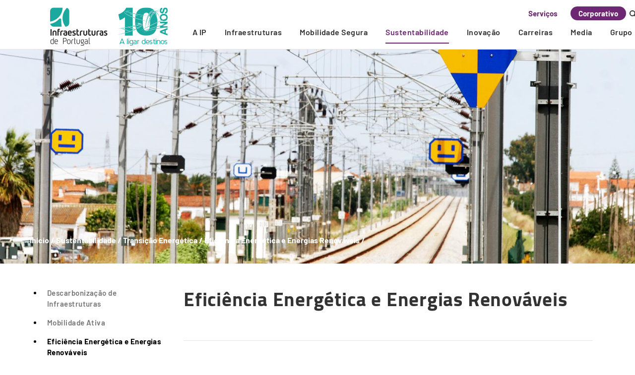

--- FILE ---
content_type: text/html; charset=UTF-8
request_url: https://infraestruturasdeportugal.pt/pt-pt/sustentabilidade-ip/transicao-energetica-ip/eficiencia-energetica-e-energias-renovaveis-ip
body_size: 20211
content:
<!DOCTYPE html>
<html lang="pt-pt" dir="ltr" prefix="content: http://purl.org/rss/1.0/modules/content/  dc: http://purl.org/dc/terms/  foaf: http://xmlns.com/foaf/0.1/  og: http://ogp.me/ns#  rdfs: http://www.w3.org/2000/01/rdf-schema#  schema: http://schema.org/  sioc: http://rdfs.org/sioc/ns#  sioct: http://rdfs.org/sioc/types#  skos: http://www.w3.org/2004/02/skos/core#  xsd: http://www.w3.org/2001/XMLSchema# ">
  <head>
    <meta charset="utf-8" />
<noscript><style>form.antibot * :not(.antibot-message) { display: none !important; }</style>
</noscript><meta name="MobileOptimized" content="width" />
<meta name="HandheldFriendly" content="true" />
<meta name="viewport" content="width=device-width, initial-scale=1.0" />
<link rel="icon" href="/themes/ip_corporativo_theme/favicon.ico" type="image/png" />
<link rel="alternate" hreflang="en" href="https://infraestruturasdeportugal.pt/en/sustentabilidade-ip/transicao-energetica-ip/eficiencia-energetica-e-energias-renovaveis-ip" />
<link rel="alternate" hreflang="pt-pt" href="https://infraestruturasdeportugal.pt/pt-pt/sustentabilidade-ip/transicao-energetica-ip/eficiencia-energetica-e-energias-renovaveis-ip" />
<link rel="canonical" href="https://infraestruturasdeportugal.pt/pt-pt/sustentabilidade-ip/transicao-energetica-ip/eficiencia-energetica-e-energias-renovaveis-ip" />
<link rel="shortlink" href="https://infraestruturasdeportugal.pt/pt-pt/node/4204" />
<script>window.a2a_config=window.a2a_config||{};a2a_config.callbacks=[];a2a_config.overlays=[];a2a_config.templates={};a2a_config.icon_color = "seashell,ff8004";</script>

    <title>Eficiência Energética e Energias Renováveis | Infraestruturas de Portugal</title>
    <link rel="stylesheet" media="all" href="/sites/default/files/css/css_7ZXRnT-aLVhYIbSPcoz7aT-IjhsJ_sAzz7n8iYDIFyI.css?delta=0&amp;language=pt-pt&amp;theme=ip_corporativo_theme&amp;include=[base64]" />
<link rel="stylesheet" media="all" href="/sites/default/files/css/css_hTo7JTwt5ZgxtKxQWb92MLmX8_Ced8-WzoLloYhT8J0.css?delta=1&amp;language=pt-pt&amp;theme=ip_corporativo_theme&amp;include=[base64]" />

    <script src="https://use.fontawesome.com/releases/v5.13.1/js/all.js" defer crossorigin="anonymous"></script>
<script src="https://use.fontawesome.com/releases/v5.13.1/js/v4-shims.js" defer crossorigin="anonymous"></script>

	
  </head>
  <body class="path-node not-front page-node-type-paginas-uma-coluna">
    <a href="#main-content" class="visually-hidden focusable skip-link">
      Skip to main content
    </a>
    
      <div class="dialog-off-canvas-main-canvas" data-off-canvas-main-canvas>
    
<!-- Start: Header -->
<div class="header">
    <div class="container">
        <div class="menu-search">
                  <div class="region region-search">
    <div class="search-block-form settings-tray-editable block block-search" data-drupal-selector="search-block-form" id="block-ip-corporativo-theme-search" role="search" data-drupal-settingstray="editable">
	<div class="container">
	  <div class="close-search">
		<span class="close-search-button"></span>
	  </div>
	  
	  		<p class="visually-hidden">Pesquisar...</p>
	  	  
	  		<form action="/pt-pt/search/node-ip" method="get" id="search-block-form" accept-charset="UTF-8">
  <div class="js-form-item form-item js-form-type-search form-type-search js-form-item-keys form-item-keys form-no-label">
      <label for="edit-keys" class="visually-hidden">Pesquisar...</label>
        <input title="Introduza os termos pelos quais pretende pesquisar." data-drupal-selector="edit-keys" type="search" id="edit-keys" name="keys" value="" size="15" maxlength="128" class="form-search" />

        </div>
<div data-drupal-selector="edit-actions" class="form-actions js-form-wrapper form-wrapper" id="edit-actions"><input data-drupal-selector="edit-submit" type="submit" id="edit-submit" value="Pesquisar..." class="button js-form-submit form-submit" />
</div>

</form>

	  	 </div>
</div>

  </div>

                </div>
        <div class="menu-main">
            <div class="menu-header">
								<a class="menu-main-logo-img" aria-label="logo" href="/"></a>
				                            </div>

                        <div class="menu-main-options">
			                  <div class="region region-top-menu">
    <div id="block-ipcorporativoselecaosite" class="settings-tray-editable block block-block-content block-block-contentc89274c5-df2d-4694-86d2-37b75ca50cd7" data-drupal-settingstray="editable">
  
      
      <div class="content">
      
            <div class="clearfix text-formatted field field--name-body field--type-text-with-summary field--label-hidden field__item"><div class="d-flex switch-sites-bar">
<div id="switch-sites-bar-option"><a href="https://servicos.infraestruturasdeportugal.pt">Serviços</a></div>

<div id="switch-sites-bar-selected">Corporativo</div>
</div>
</div>
      
    </div>
  </div>
<div id="block-ipglobalmenupesquisa" class="settings-tray-editable block block-block-content block-block-contentcc970ac3-c867-4cfe-89a0-66aee3e742d1" data-drupal-settingstray="editable">
  
      
      <div class="content">
      
            <div class="clearfix text-formatted field field--name-body field--type-text-with-summary field--label-hidden field__item"><div class="global-search-button" id="main-content"><svg fill="none" height="15px" viewbox="0 0 15 15" width="15px" xmlns="http://www.w3.org/2000/svg"> <path d="M6.875 11.875C9.63642 11.875 11.875 9.63642 11.875 6.875C11.875 4.11358 9.63642 1.875 6.875 1.875C4.11358 1.875 1.875 4.11358 1.875 6.875C1.875 9.63642 4.11358 11.875 6.875 11.875Z" stroke="#323232" stroke-linecap="round" stroke-linejoin="round" stroke-width="2"></path> <path d="M13.125 13.125L10.4062 10.4062" stroke="#323232" stroke-linecap="round" stroke-linejoin="round" stroke-width="2"></path> </svg></div>
</div>
      
    </div>
  </div>

  </div>

                                                  <div class="region region-primary-menu">
    <div id="block-smartmenusblock-5" class="settings-tray-editable block block-smartmenus block-smart-menus-block" data-drupal-settingstray="editable">
  
      
      <div class="content">
      <div class="smartmenus-block">
  

<nav class="main-nav smartmenus-nav" role="navigation">
  <input id="main-menu-state" class="sm-menu-state" type="checkbox" />
<label class="sm-menu-btn" for="main-menu-state">
  Toggle main menu visibility
  <span class="sm-menu-btn-icon"></span>
</label>

         
            <ul id="sm-main-menu"  class="sm-simple sm-horizontal sm sm-ip-corporativo-menu" data-drupal-selector="smartmenu">                           <li class="sm-item item-expanded first">
        <a href="/pt-pt/sobre-nos/quem-somos" class="sm-link" data-drupal-link-system-path="node/4224">A IP</a>
                         
            <ul class="sm-submenu">
                          <li class="sm-item">
        <a href="/pt-pt/sobre-nos/quem-somos" class="sm-link" data-drupal-link-system-path="node/4224">Quem Somos</a>
              </li>
                      <li class="sm-item item-expanded">
        <a href="/pt-pt/sobre-nos/governo-da-sociedade" class="sm-link" data-drupal-link-system-path="node/4262">Governo da Sociedade</a>
                         
            <ul class="sm-submenu">
                          <li class="sm-item">
        <a href="/pt-pt/sobre-nos/governo-da-sociedade/dados-da-sociedade" class="sm-link" data-drupal-link-system-path="node/4264">Dados da Sociedade</a>
              </li>
                      <li class="sm-item">
        <a href="/pt-pt/sobre-nos/governo-da-sociedade/enquadramento-legal" class="sm-link" data-drupal-link-system-path="node/4270">Enquadramento Legal</a>
              </li>
                      <li class="sm-item">
        <a href="/pt-pt/sobre-nos/governo-da-sociedade/outras-divulgacoes" class="sm-link" data-drupal-link-system-path="node/4291">Outras Divulgações</a>
              </li>
        </ul>
  
              </li>
                      <li class="sm-item item-expanded">
        <a href="/pt-pt/sobre-nos/compromissos" class="sm-link" data-drupal-link-system-path="node/4429">Compromissos</a>
                         
            <ul class="sm-submenu">
                          <li class="sm-item">
        <a href="/pt-pt/sobre-nos/compromissos/compromissos-de-gestao" class="sm-link" data-drupal-link-system-path="node/4235">Gestão</a>
              </li>
                      <li class="sm-item">
        <a href="/pt-pt/sobre-nos/compromisso/seguranca" class="sm-link" data-drupal-link-system-path="node/4236">Segurança</a>
              </li>
                      <li class="sm-item">
        <a href="/pt-pt/transparencia-administrativa" class="sm-link" data-drupal-link-system-path="node/7369">Transparência administrativa</a>
              </li>
                      <li class="sm-item">
        <a href="/pt-pt/etica" class="sm-link" data-drupal-link-system-path="node/4237">Ética</a>
              </li>
                      <li class="sm-item">
        <a href="/pt-pt/sobre-nos/compromissos/responsabilidade-social" class="sm-link" data-drupal-link-system-path="node/4238">Responsabilidade Social</a>
              </li>
                      <li class="sm-item">
        <a href="/pt-pt/sobre-nos/compromissos/envolvimento-internacional-do-grupo-ip" class="sm-link" data-drupal-link-system-path="node/4239">Internacional</a>
              </li>
        </ul>
  
              </li>
                      <li class="sm-item item-expanded">
        <a href="/pt-pt/sobre-nos/informacoes-de-gestao/plano-de-atividades-e-orcamentos" class="sm-link" data-drupal-link-system-path="node/4743">Informação de Gestão</a>
                         
            <ul class="sm-submenu">
                          <li class="sm-item">
        <a href="/pt-pt/sobre-nos/informacoes-de-gestao/plano-de-atividades-e-orcamentos" class="sm-link" data-drupal-link-system-path="node/4743">Plano de Atividades e Orçamento</a>
              </li>
                      <li class="sm-item">
        <a href="/pt-pt/sobre-nos/informacoes-de-gestao/execucao-orcamental" class="sm-link" data-drupal-link-system-path="node/4744">Execução Orçamental</a>
              </li>
                      <li class="sm-item">
        <a href="/pt-pt/sobre-nos/informacoes-de-gestao/relatorio-e-contas" class="sm-link" data-drupal-link-system-path="node/4745">Relatório e Contas</a>
              </li>
                      <li class="sm-item">
        <a href="/pt-pt/sobre-nos/informacoes-de-gestao/relatorios-de-sustentabilidade" class="sm-link" data-drupal-link-system-path="node/6800">Reporte de Sustentabilidade</a>
              </li>
                      <li class="sm-item">
        <a href="/pt-pt/sobre-nos/informacoes-de-gestao/informacao-para-o-mercado" class="sm-link" data-drupal-link-system-path="node/4746">Informação para o Mercado</a>
              </li>
        </ul>
  
              </li>
                      <li class="sm-item item-expanded">
        <a href="/pt-pt/sobre-nos/certificacoes-e-reconhecimento/certificacoes" class="sm-link" data-drupal-link-system-path="node/5014">Certificações e Reconhecimentos</a>
                         
            <ul class="sm-submenu">
                          <li class="sm-item">
        <a href="/pt-pt/sobre-nos/certificacoes-e-reconhecimento/certificacoes" class="sm-link" data-drupal-link-system-path="node/5014">Certificações</a>
              </li>
                      <li class="sm-item">
        <a href="/pt-pt/sobre-nos/certificacoes-e-reconhecimentos/premios-e-reconhecimentos" class="sm-link" data-drupal-link-system-path="node/4233">Reconhecimentos</a>
              </li>
        </ul>
  
              </li>
                      <li class="sm-item">
        <a href="/pt-pt/sobre-nos/acreditacoes" class="sm-link" data-drupal-link-system-path="node/5555">Acreditações</a>
              </li>
                      <li class="sm-item item-expanded">
        <a href="/pt-pt/sobre-nos/historico" class="sm-link" data-drupal-link-system-path="node/4271">Histórico</a>
                         
            <ul class="sm-submenu">
                          <li class="sm-item item-expanded">
        <a href="/pt-pt/sobre-nos/historico/estradas-de-portugal" class="sm-link" data-drupal-link-system-path="node/4240">Estradas de Portugal</a>
                         
            <ul class="sm-submenu">
                          <li class="sm-item">
        <a href="/pt-pt/sobre-nos/historico/estradas-de-portugal/documentacao" class="sm-link" data-drupal-link-system-path="node/4274">Documentação</a>
              </li>
        </ul>
  
              </li>
                      <li class="sm-item item-expanded">
        <a href="/pt-pt/sobre-nos/historico/refer" class="sm-link" data-drupal-link-system-path="node/4272">REFER</a>
                         
            <ul class="sm-submenu">
                          <li class="sm-item">
        <a href="/pt-pt/sobre-nos/historico/refer/documentacao" class="sm-link" data-drupal-link-system-path="node/4276">Documentação</a>
              </li>
        </ul>
  
              </li>
        </ul>
  
              </li>
        </ul>
  
              </li>
                      <li class="sm-item item-expanded">
        <a href="/en/infraestruturas?id=rede-ferroviaria" class="sm-link" data-drupal-link-query="{&quot;id&quot;:&quot;rede-ferroviaria&quot;}">Infraestruturas</a>
                         
            <ul class="sm-submenu">
                          <li class="sm-item item-expanded">
        <a href="/pt-pt/infraestruturas/rede-ferroviaria" class="sm-link" data-drupal-link-system-path="node/4323">Rede Ferroviária</a>
                         
            <ul class="sm-submenu">
                          <li class="sm-item">
        <a href="/pt-pt/infraestruturas/rede-ferroviaria/estado-da-infraestrutura" class="sm-link" data-drupal-link-system-path="node/4301">Estado da Infraestrutura</a>
              </li>
                      <li class="sm-item">
        <a href="/pt-pt/operacao" class="sm-link" data-drupal-link-system-path="node/4302">Operação</a>
              </li>
                      <li class="sm-item">
        <a href="/pt-pt/inspecao-diagnostico-ferroviario" title="Inspecao e Diagnostico" class="sm-link" data-drupal-link-system-path="node/4735">Inspeção e Diagnóstico</a>
              </li>
                      <li class="sm-item">
        <a href="/pt-pt/manutencao" class="sm-link" title="Sobre Manutenção" data-drupal-link-system-path="node/4303">Manutenção</a>
              </li>
                      <li class="sm-item item-expanded">
        <a href="/pt-pt/seguranca-ip-ferroviaria" class="sm-link" data-drupal-link-system-path="node/4304">Segurança</a>
              </li>
                      <li class="sm-item item-expanded">
        <a href="/pt-pt/legislacao-europeia-e-nacional-aplicavel-ao-transporte-ferroviario" class="sm-link" data-drupal-link-system-path="node/4307">Legislação</a>
                         
            <ul class="sm-submenu">
                          <li class="sm-item">
        <a href="/pt-pt/contrato-programa" class="sm-link" data-drupal-link-system-path="node/4308">Contrato Programa</a>
              </li>
        </ul>
  
              </li>
                      <li class="sm-item">
        <a href="/pt-pt/terminologia" class="sm-link" data-drupal-link-system-path="node/4309">Terminologia</a>
              </li>
        </ul>
  
              </li>
                      <li class="sm-item item-expanded">
        <a href="/pt-pt/rede-rodoviaria-ip" class="sm-link" data-drupal-link-system-path="node/4284">Rede Rodoviária</a>
                         
            <ul class="sm-submenu">
                          <li class="sm-item">
        <a href="/pt-pt/estado-da-infraestrutura" class="sm-link" data-drupal-link-system-path="node/5261">Estado da Infraestrutura</a>
              </li>
                      <li class="sm-item">
        <a href="/pt-pt/subconcessoes" class="sm-link" data-drupal-link-system-path="node/4282">Subconcessões</a>
              </li>
                      <li class="sm-item">
        <a href="/pt-pt/infraestruturas/rede-rodoviaria/centro-de-controlo-de-trafego" class="sm-link" data-drupal-link-system-path="node/4283">Centro de Controlo de Tráfego</a>
              </li>
                      <li class="sm-item">
        <a href="/pt-pt/inspecao-diagnostico-rodoviario" class="sm-link" data-drupal-link-system-path="node/4739">Inspeção e Diagnóstico</a>
              </li>
                      <li class="sm-item">
        <a href="/pt-pt/conservacao" class="sm-link" data-drupal-link-system-path="node/4285">Conservação</a>
              </li>
                      <li class="sm-item item-expanded">
        <a href="/pt-pt/seguranca-ip" class="sm-link" data-drupal-link-system-path="node/4286">Segurança</a>
                         
            <ul class="sm-submenu">
                          <li class="sm-item">
        <a href="/pt-pt/sinistralidade-rodoviaria" class="sm-link" data-drupal-link-system-path="node/4287">Sinistralidade Rodoviária</a>
              </li>
        </ul>
  
              </li>
                      <li class="sm-item item-expanded">
        <a href="/pt-pt/prn" class="sm-link" data-drupal-link-system-path="node/4295">Legislação</a>
                         
            <ul class="sm-submenu">
                          <li class="sm-item">
        <a href="/pt-pt/contrato-de-concessao" class="sm-link" data-drupal-link-system-path="node/4296">Contrato de Concessão</a>
              </li>
                      <li class="sm-item">
        <a href="/pt-pt/estatuto-estradas-rede-rodoviaria-nacional" class="sm-link" data-drupal-link-system-path="node/4297">Estatuto Estradas Rede Rodoviária Nacional</a>
              </li>
        </ul>
  
              </li>
        </ul>
  
              </li>
                      <li class="sm-item">
        <a href="/pt-pt/rede-telecomunicacoes" class="sm-link" data-drupal-link-system-path="node/4298">Rede Telecomunicações</a>
              </li>
                      <li class="sm-item">
        <a href="/pt-pt/patrimonio" class="sm-link" data-drupal-link-system-path="node/4299">Património</a>
              </li>
                      <li class="sm-item item-expanded">
        <a href="/pt-pt/infraestruturas/investimentos/principais-investimentos-em-curso" class="sm-link" data-drupal-link-system-path="node/4316">Investimentos</a>
                         
            <ul class="sm-submenu">
                          <li class="sm-item">
        <a href="/pt-pt/infraestruturas/investimentos/principais-investimentos-em-curso" class="sm-link" data-drupal-link-system-path="node/4316">Principais Investimentos</a>
              </li>
                      <li class="sm-item item-expanded">
        <a href="/pt-pt/rede-de-alta-velocidade" class="sm-link" data-drupal-link-system-path="node/6693">Rede de Alta Velocidade</a>
                         
            <ul class="sm-submenu">
                          <li class="sm-item">
        <a href="/pt-pt/rede-de-alta-velocidade/impacte-ambiental" title="Impacte Ambiental da LAV" class="sm-link" data-drupal-link-system-path="node/6694">Impacte Ambiental</a>
              </li>
                      <li class="sm-item">
        <a href="/pt-pt/rede-de-alta-velocidade/medidas-preventivas" class="sm-link" data-drupal-link-system-path="node/6696">Medidas Preventivas</a>
              </li>
                      <li class="sm-item">
        <a href="/pt-pt/rede-de-alta-velocidade/concursos" class="sm-link" data-drupal-link-system-path="node/6697">Concursos</a>
              </li>
                      <li class="sm-item">
        <a href="/pt-pt/rede-de-alta-velocidade/questoes-frequentes" title="Questões frequentes" class="sm-link" data-drupal-link-system-path="node/6894">FAQ</a>
              </li>
                      <li class="sm-item">
        <a href="/pt-pt/rede-de-alta-velocidade/fale-connosco" class="sm-link" data-drupal-link-system-path="node/6698">Fale connosco</a>
              </li>
        </ul>
  
              </li>
                      <li class="sm-item item-expanded">
        <a href="/pt-pt/infraestruturas/investimentos/programas" class="sm-link" data-drupal-link-system-path="node/4313">Programas</a>
                         
            <ul class="sm-submenu">
                          <li class="sm-item">
        <a href="/pt-pt/infraestruturas/investimentos/programas/planos-estrategicos/ferrovia2020" class="sm-link" data-drupal-link-system-path="node/4825">Ferrovia 2020</a>
              </li>
                      <li class="sm-item">
        <a href="/pt-pt/infraestruturas/investimentos/programas/planos-estrategicos/pni2030" class="sm-link" data-drupal-link-system-path="node/4827">PNI 2030</a>
              </li>
                      <li class="sm-item">
        <a href="/pt-pt/infraestruturas/investimentos/programas/planos-estrategicos/pvae" class="sm-link" data-drupal-link-system-path="node/4826">PVAE</a>
              </li>
                      <li class="sm-item">
        <a href="/pt-pt/infraestruturas/investimentos/programas/planos-estrategicos/peti3" class="sm-link" data-drupal-link-system-path="node/4829">PETI 3+</a>
              </li>
                      <li class="sm-item">
        <a href="/pt-pt/infraestruturas/investimentos/programas/planos-estrategicos/plano-de-recuperacao-e-resiliencia" class="sm-link" data-drupal-link-system-path="node/5253">Plano de Recuperação e Resiliência</a>
              </li>
        </ul>
  
              </li>
                      <li class="sm-item item-expanded">
        <a href="/pt-pt/infraestruturas/investimentos/financiamento-comunitario" class="sm-link" data-drupal-link-system-path="node/4317">Financiamento</a>
                         
            <ul class="sm-submenu">
                          <li class="sm-item">
        <a href="/pt-pt/infraestruturas/investimentos/financiamento-comunitario/povt-2007-2013" class="sm-link" data-drupal-link-system-path="node/4318">POVT 2007-2013</a>
              </li>
                      <li class="sm-item">
        <a href="/pt-pt/infraestruturas/investimentos/financiamento-comunitario/rte-t-2007-2013" class="sm-link" data-drupal-link-system-path="node/4665">RTE-T 2007-2013</a>
              </li>
                      <li class="sm-item">
        <a href="/pt-pt/infraestruturas/investimentos/financiamento-comunitario/cef-geral-2014-2020" class="sm-link" data-drupal-link-system-path="node/4666">CEF GERAL 2014-2020</a>
              </li>
                      <li class="sm-item">
        <a href="/pt-pt/infraestruturas/investimentos/financiamento-comunitario/cef-coesao-2014-2020" class="sm-link" data-drupal-link-system-path="node/4723">CEF COESÃO 2014-2020</a>
              </li>
                      <li class="sm-item">
        <a href="/pt-pt/infraestruturas/investimentos/financiamento-comunitario/compete-2020" class="sm-link" data-drupal-link-system-path="node/4726">Compete 2020</a>
              </li>
                      <li class="sm-item">
        <a href="/pt-pt/infraestruturas/investimentos/financiamento-comunitario/poseur" class="sm-link" data-drupal-link-system-path="node/4727">POSEUR</a>
              </li>
                      <li class="sm-item">
        <a href="/pt-pt/cef-digital-2021-2027" class="sm-link" data-drupal-link-system-path="node/7013">CEF Digital 2021-2027</a>
              </li>
                      <li class="sm-item">
        <a href="/pt-pt/pacs-2021-2027" title="Programa Ação Climática e Sustentabilidade (PACS) 2021-2027" class="sm-link" data-drupal-link-system-path="node/7549">PACS 2021-2027</a>
              </li>
                      <li class="sm-item">
        <a href="/pt-pt/norte2030" title="Instrumento de financiamento - NORTE2030" class="sm-link" data-drupal-link-system-path="node/7590">NORTE2030</a>
              </li>
                      <li class="sm-item">
        <a href="/pt-pt/centro2030" title="Instrumento de financiamento - CENTRO2030" class="sm-link" data-drupal-link-system-path="node/7666">CENTRO2030</a>
              </li>
        </ul>
  
              </li>
        </ul>
  
              </li>
        </ul>
  
              </li>
                      <li class="sm-item item-expanded">
        <a href="https://www.infraestruturasdeportugal.pt/pt-pt/mobilidade-segura" title="Mobilidade Segura" class="sm-link" data-drupal-link-system-path="node/6861">Mobilidade Segura</a>
                         
            <ul class="sm-submenu">
                          <li class="sm-item">
        <a href="https://www.infraestruturasdeportugal.pt/pt-pt/mobilidade-segura" title="Mobilidade Segura" class="sm-link" data-drupal-link-system-path="node/6861">Mobilidade Segura</a>
              </li>
                      <li class="sm-item">
        <a href="/pt-pt/mobilidade-segura/ferrovia" title="Segurança Ferroviária" class="sm-link" data-drupal-link-system-path="node/6864">Ferrovia</a>
              </li>
                      <li class="sm-item">
        <a href="https://www.infraestruturasdeportugal.pt/pt-pt/mobilidade-segura/rodovia" title="Segurança Rodoviária" class="sm-link" data-drupal-link-system-path="node/6862">Rodovia</a>
              </li>
        </ul>
  
              </li>
                      <li class="sm-item item-expanded item-active-trail">
        <a href="/pt-pt/sustentabilidade-ip" class="sm-link" data-drupal-link-system-path="node/4201">Sustentabilidade</a>
                         
            <ul class="sm-submenu">
                          <li class="sm-item">
        <a href="/pt-pt/sustentabilidade-ip" class="sm-link" data-drupal-link-system-path="node/4201">Sustentabilidade</a>
              </li>
                      <li class="sm-item item-expanded item-active-trail">
        <a href="/pt-pt/sustentabilidade-ip/transicao-energetica-ip" class="sm-link" data-drupal-link-system-path="node/4674">Transição Energética</a>
                         
            <ul class="sm-submenu">
                          <li class="sm-item">
        <a href="/pt-pt/sustentabilidade-ip/transicao-energetica-ip/descarbonizacao-de-infraestruturas-ip" class="sm-link" data-drupal-link-system-path="node/4202">Descarbonização de Infraestruturas</a>
              </li>
                      <li class="sm-item">
        <a href="/pt-pt/sustentabilidade-ip/transicao-energetica-ip/mobilidade-ativa-ip" class="sm-link" data-drupal-link-system-path="node/4203">Mobilidade Ativa</a>
              </li>
                      <li class="sm-item item-expanded item-active-trail">
        <a href="/pt-pt/sustentabilidade-ip/transicao-energetica-ip/eficiencia-energetica-e-energias-renovaveis-ip" class="sm-link is-active" data-drupal-link-system-path="node/4204" aria-current="page">Eficiência Energética e Energias Renováveis</a>
                         
            <ul class="sm-submenu">
                          <li class="sm-item">
        <a href="/pt-pt/sustentabilidade-ip/transicao-energetica-ip/eficiencia-energetica-e-energias-renovaveis-ip/programa-see" class="sm-link" data-drupal-link-system-path="node/6098">Programa SEE</a>
              </li>
                      <li class="sm-item">
        <a href="/pt-pt/sustentabilidade-ip/transicao-energetica-ip/eficiencia-energetica-e-energias-renovaveis-ip/programa-repower" class="sm-link" data-drupal-link-system-path="node/6099">Programa RePowerIP</a>
              </li>
        </ul>
  
              </li>
        </ul>
  
              </li>
                      <li class="sm-item">
        <a href="/pt-pt/sustentabilidade-ip/alteracoes-climaticas-ip" class="sm-link" data-drupal-link-system-path="node/4205">Alterações Climáticas</a>
              </li>
                      <li class="sm-item item-expanded">
        <a href="/pt-pt/sustentabilidade-ip/ambiente-ip" class="sm-link" data-drupal-link-system-path="node/4813">Ambiente</a>
                         
            <ul class="sm-submenu">
                          <li class="sm-item">
        <a href="/pt-pt/sustentabilidade-ip/ambiente-ip/gestao-ambiental-em-projeto-e-obra-ip" class="sm-link" data-drupal-link-system-path="node/4207">Gestão Ambiental em Projeto e Obra</a>
              </li>
                      <li class="sm-item item-expanded">
        <a href="/pt-pt/sustentabilidade-ip/ambiente-ip/ruido-ip" class="sm-link" data-drupal-link-system-path="node/4208">Ruido</a>
                         
            <ul class="sm-submenu">
                          <li class="sm-item">
        <a href="/pt-pt/sustentabilidade-ip/ambiente-ip/ruido-ip/planos-de-acao-de-ruido" class="sm-link" data-drupal-link-system-path="node/4778">Planos de Ação de Ruído</a>
              </li>
        </ul>
  
              </li>
                      <li class="sm-item item-expanded">
        <a href="/pt-pt/sustentabilidade-ip/ambiente-ip/biodiversidade-ip" class="sm-link" data-drupal-link-system-path="node/4209">Biodiversidade</a>
                         
            <ul class="sm-submenu">
                          <li class="sm-item">
        <a href="/pt-pt/sustentabilidade-ip/ambiente-ip/biodiversidade-ip/acoes-de-conservacao-da-natureza-ip" class="sm-link" data-drupal-link-system-path="node/4717">Ações de Conservação da Natureza</a>
              </li>
                      <li class="sm-item">
        <a href="/pt-pt/sustentabilidade-ip/ambiente-ip/biodiversidade-ip/projetos-e-estudos-de-conservacao-ip" class="sm-link" data-drupal-link-system-path="node/4721">Projetos e Estudos de Conservação</a>
              </li>
        </ul>
  
              </li>
                      <li class="sm-item">
        <a href="/pt-pt/sustentabilidade-ip/ambiente-ip/paisagem-e-arborizacao-ip" class="sm-link" data-drupal-link-system-path="node/4210">Paisagem e Arborização</a>
              </li>
                      <li class="sm-item">
        <a href="/pt-pt/sustentabilidade-ip/ambiente-ip/patrimonio-cultural-ip" class="sm-link" data-drupal-link-system-path="node/4211">Património Cultural</a>
              </li>
        </ul>
  
              </li>
                      <li class="sm-item item-expanded">
        <a href="/pt-pt/sustentabilidade-ip/economia-circular-ip" class="sm-link" data-drupal-link-system-path="node/4804">Economia Circular</a>
                         
            <ul class="sm-submenu">
                          <li class="sm-item">
        <a href="/pt-pt/sustentabilidade-ip/economia-circular-ip/eco-concecao-ip" class="sm-link" data-drupal-link-system-path="node/4212">Eco-conceção</a>
              </li>
                      <li class="sm-item">
        <a href="/pt-pt/sustentabilidade-ip/economia-circular-ip/valorizacao-de-materiais-e-residuos-ip" class="sm-link" data-drupal-link-system-path="node/4213">Valorização de Materiais e Resíduos</a>
              </li>
                      <li class="sm-item">
        <a href="/pt-pt/sustentabilidade-ip/economia-circular-ip/gestao-de-residuos-ip" class="sm-link" data-drupal-link-system-path="node/4214">Gestão de Resíduos</a>
              </li>
        </ul>
  
              </li>
                      <li class="sm-item item-expanded">
        <a href="/pt-pt/sustentabilidade-ip/responsabilidade-social-ip" class="sm-link" data-drupal-link-system-path="node/4263">Responsabilidade Social</a>
                         
            <ul class="sm-submenu">
                          <li class="sm-item">
        <a href="/pt-pt/sustentabilidade-ip/responsabilidade-social-ip/politica-de-responsabilidade-social-ip" class="sm-link" data-drupal-link-system-path="node/4215">Política de Responsabilidade Social</a>
              </li>
                      <li class="sm-item">
        <a href="/pt-pt/sustentabilidade-ip/responsabilidade-social-ip/entidades-de-que-ip-e-membro-ip" class="sm-link" data-drupal-link-system-path="node/4216">Entidades de que a IP é Membro</a>
              </li>
                      <li class="sm-item">
        <a href="/pt-pt/sustentabilidade-ip/responsabilidade-social-ip/voluntariado-ip" class="sm-link" data-drupal-link-system-path="node/4217">Voluntariado</a>
              </li>
        </ul>
  
              </li>
        </ul>
  
              </li>
                      <li class="sm-item item-expanded">
        <a href="/pt-pt/inovacao-ip" class="sm-link" data-drupal-link-system-path="node/4219">Inovação</a>
                         
            <ul class="sm-submenu">
                          <li class="sm-item">
        <a href="/pt-pt/inovacao-ip" class="sm-link" data-drupal-link-system-path="node/4219">Inovação</a>
              </li>
                      <li class="sm-item">
        <a href="/pt-pt/inovacao-ip/macrotendencias-ip" class="sm-link" data-drupal-link-system-path="node/4220">Macrotendências</a>
              </li>
                      <li class="sm-item">
        <a href="/pt-pt/inovacao-ip/desafios-idi-ip" class="sm-link" data-drupal-link-system-path="node/4221">Desafios de Inovação</a>
              </li>
                      <li class="sm-item">
        <a href="/pt-pt/inovacao-ip/projetos-idi-ip" class="sm-link" data-drupal-link-system-path="node/4222">Projetos IDI</a>
              </li>
                      <li class="sm-item">
        <a href="/pt-pt/inovacao-ip/videos" class="sm-link" data-drupal-link-system-path="node/5868">Vídeos</a>
              </li>
        </ul>
  
              </li>
                      <li class="sm-item item-expanded">
        <a href="/pt-pt/carreiras" class="sm-link" data-drupal-link-system-path="node/4364">Carreiras</a>
                         
            <ul class="sm-submenu">
                          <li class="sm-item">
        <a href="/pt-pt/carreiras/processo-de-recrutamento" class="sm-link" data-drupal-link-system-path="node/7595">Processo de Recrutamento</a>
              </li>
                      <li class="sm-item">
        <a href="/pt-pt/carreiras/beneficios" class="sm-link" data-drupal-link-system-path="node/7596">Benefícios</a>
              </li>
                      <li class="sm-item">
        <a href="/pt-pt/carreiras/inicio-de-carreira" class="sm-link" data-drupal-link-system-path="node/7597">Início de Carreira</a>
              </li>
        </ul>
  
              </li>
                      <li class="sm-item item-expanded">
        <a href="/pt-pt/media/noticias" class="sm-link" data-drupal-link-system-path="node/4629">Media</a>
                         
            <ul class="sm-submenu">
                          <li class="sm-item">
        <a href="/pt-pt/media/noticias" class="sm-link" data-drupal-link-system-path="node/4629">Notícias</a>
              </li>
                      <li class="sm-item">
        <a href="/pt-pt/media/agenda" class="sm-link" data-drupal-link-system-path="node/4634">Agenda</a>
              </li>
                      <li class="sm-item">
        <a href="/pt-pt/media/imprensa" class="sm-link" data-drupal-link-system-path="node/4637">Imprensa</a>
              </li>
        </ul>
  
              </li>
                      <li class="sm-item item-expanded last">
        <a href="/pt-pt/ip-o-grupo" target="_blank" class="sm-link" data-drupal-link-system-path="node/4261">Grupo</a>
                         
            <ul class="sm-submenu">
                          <li class="sm-item">
        <a href="/pt-pt/ip-o-grupo" class="sm-link" data-drupal-link-system-path="node/4261">Grupo IP</a>
              </li>
                      <li class="sm-item">
        <a href="https://www.ipengenharia.pt/" class="sm-link" target="_blank">IP Engenharia</a>
              </li>
                      <li class="sm-item">
        <a href="https://www.ippatrimonio.pt/" class="sm-link" target="_blank">IP Património</a>
              </li>
                      <li class="sm-item">
        <a href="https://www.iptelecom.pt/" class="sm-link" target="_blank">IP Telecom</a>
              </li>
                      <li class="sm-item">
        <a href="https://www.portugaltolls.com/" class="sm-link" target="_blank">Portugal Tolls</a>
              </li>
        </ul>
  
              </li>
        </ul>
   </nav>


</div>


    </div>
  </div>

  </div>

                            </div>
                    </div>
    </div>
</div>
<!-- End: Header -->


<!-- Start: Slides -->
<!-- End: Slides -->

<!--Start: Secção Breadcrumb -->
<!--End: Secção Breadcrumb -->

<!--Start: Breadcrumb -->
   <!--<div class="row">
        <div class="col-md-12">-->
		  <div class="region region-breadcrumb">
    <div class="views-element-container settings-tray-editable block block-views block-views-blockbreadcrum-ipe-block-1" id="block-views-block-breadcrum-ipe-block-1-3" data-drupal-settingstray="editable">
  
      
      <div class="content">
      <div><div class="js-view-dom-id-1648c7d70ce903482240ca991bb9c7a887347a160a96003b9b6c0e58be67f4c5">
  
  
  

  
  
  

      <div class="views-row">
    <div class="views-field views-field-field-imagem-breadcrumb"><div class="field-content">  <img loading="lazy" src="/sites/default/files/styles/img_1500x550/public/2021-06/topo-ip-engenharia.jpg?itok=YoiBUWo-" width="1500" height="550" alt="Eficiência Energética e Energias Renováveis" typeof="foaf:Image" class="image-style-img-1500x550" />


</div></div>
  </div>

    

  
  

  
  
</div>
</div>

    </div>
  </div>
<div id="block-ip-corporativo-theme-breadcrumbs" class="settings-tray-editable block block-system block-system-breadcrumb-block" data-drupal-settingstray="editable">
  
      
      <div class="content">
        <nav class="breadcrumb" role="navigation" aria-labelledby="system-breadcrumb">
    <p id="system-breadcrumb" class="visually-hidden">Breadcrumb</p>
    <ul>
          <li>
                  <a href="/pt-pt">Início</a>
         <span class="breadcrumb-divider">/</span>
      </li>
          <li>
                  <a href="/pt-pt/sustentabilidade-ip">Sustentabilidade</a>
         <span class="breadcrumb-divider">/</span>
      </li>
          <li>
                  <a href="/pt-pt/sustentabilidade-ip/transicao-energetica-ip">Transição Energética</a>
         <span class="breadcrumb-divider">/</span>
      </li>
          <li>
                  Eficiência Energética e Energias Renováveis
         <span class="breadcrumb-divider">/</span>
      </li>
        </ul>
  </nav>

    </div>
  </div>

  </div>

			<!--</div>
        </div>-->
   <!--End: Breadcrumb -->



<!--Start: Top Message -->
<!--End: Top Message -->


<!-- Start: Top widget -->
<!--End: Top widget -->

    
<!--Start: Highlighted -->
  <div class="highlighted">
    <div class="container">
        <div class="region region-highlighted">
    <div data-drupal-messages-fallback class="hidden"></div>

  </div>

    </div>
  </div>
<!--End: Highlighted -->


<!--Start: Title -->
<!--End: Title -->

<!--<div id="main-content" class="main-content">-->
<div class="main-content">
<span hidden="" id="h-name">Infraestruturas de Portugal</span>
<h1 aria-labelledby="h-name" style="line-height:0;">&nbsp;</h1>
  <div class="container">
    <div class="">

      <div class="row layout">
        <!--- Start: Left SideBar -->
                  <div class=col-md-3>
            <div class="sidebar">
                <div class="region region-sidebar-first">
    <nav role="navigation" aria-labelledby="block-ipcorporativomenu-2-menu" id="block-ipcorporativomenu-2" class="settings-tray-editable" data-drupal-settingstray="editable">
            
  <h2 class="visually-hidden" id="block-ipcorporativomenu-2-menu">IP CORPORATIVO MENU</h2>
  

        
              <ul class="menu">
                    <li class="menu-item">
        <a href="/pt-pt/sustentabilidade-ip/transicao-energetica-ip/descarbonizacao-de-infraestruturas-ip" data-drupal-link-system-path="node/4202">Descarbonização de Infraestruturas</a>
              </li>
                <li class="menu-item">
        <a href="/pt-pt/sustentabilidade-ip/transicao-energetica-ip/mobilidade-ativa-ip" data-drupal-link-system-path="node/4203">Mobilidade Ativa</a>
              </li>
                <li class="menu-item menu-item--expanded menu-item--active-trail">
        <a href="/pt-pt/sustentabilidade-ip/transicao-energetica-ip/eficiencia-energetica-e-energias-renovaveis-ip" data-drupal-link-system-path="node/4204" class="is-active" aria-current="page">Eficiência Energética e Energias Renováveis</a>
                                <ul class="menu">
                    <li class="menu-item">
        <a href="/pt-pt/sustentabilidade-ip/transicao-energetica-ip/eficiencia-energetica-e-energias-renovaveis-ip/programa-see" data-drupal-link-system-path="node/6098">Programa SEE</a>
              </li>
                <li class="menu-item">
        <a href="/pt-pt/sustentabilidade-ip/transicao-energetica-ip/eficiencia-energetica-e-energias-renovaveis-ip/programa-repower" data-drupal-link-system-path="node/6099">Programa RePowerIP</a>
              </li>
        </ul>
  
              </li>
        </ul>
  


  </nav>

  </div>

            </div>
          </div>
                <!-- End Left SideBar -->

        <!--- Start Content -->
                  <div class=col-md-9 >
            <div class="content_layout">

              
              
                <div class="region region-content">
    <div id="block-ip-corporativo-theme-page-title" class="block block-core block-page-title-block">
  
      
      <div class="content">
      
  <h1 class="page-title"><span class="field field--name-title field--type-string field--label-hidden">Eficiência Energética e Energias Renováveis</span>
</h1>


    </div>
  </div>
<div id="block-ip-corporativo-theme-content" class="block block-system block-system-main-block">
  
      
      <div class="content">
      
<article data-history-node-id="4204" about="/pt-pt/sustentabilidade-ip/transicao-energetica-ip/eficiencia-energetica-e-energias-renovaveis-ip" class="node node--type-paginas-uma-coluna node--view-mode-full">

  
    

  
  <div class="node__content">
      <div class="layout layout--onecol">
    <div  class="layout__region layout__region--content">
      <div class="block block-layout-builder block-field-blocknodepaginas-uma-colunafield-subtitulo-2">
  
      
      <div class="content">
      
            <div class="clearfix text-formatted field field--name-field-subtitulo-2 field--type-text field--label-hidden field__item">Medidas de eficiência energética</div>
      
    </div>
  </div>
<div class="block block-layout-builder block-field-blocknodepaginas-uma-colunafield-segundo-conteudo">
  
      
      <div class="content">
      
            <div class="clearfix text-formatted field field--name-field-segundo-conteudo field--type-text-with-summary field--label-hidden field__item"><p>O processo de diagnóstico e avaliação energética no Grupo IP permitiu identificar soluções de eficiência energética, nomeadamente ao nível do comportamento térmico em edifícios, da renovação e/ou modernização de sistemas técnicos instalados, da renovação de sistemas de iluminação, e da implementação de sistemas de produção de energia renovável.</p>

<p>Para a redução dos consumos energéticos na IP destacam-se as seguintes soluções tipo frequentemente adotadas, por tipologia de atuação:</p>

<h4 class="fw-600">Iluminação</h4>

<div class="bs_grid eficiencia_energetica">
<div class="row m-0 row-1">
<div class="col-md-4 p-0 eficiencia_energetica_image">
<div class="content"><img alt="Img1" data-entity-type="file" data-entity-uuid="8a03cf62-9956-4db7-848c-5466d7275805" src="/sites/default/files/inline-images/imagem1_0.jpg" class="align-center" width="943" height="491" loading="lazy"></div>
</div>

<div class="col-md-8 p-0 eficiencia_energetica_text">
<div class="content">
<p>Substituição de iluminação existente por mais eficiente (T5 ou LED);</p>

<p>Instalação sensores de movimento para controlo de iluminação;</p>

<p>Instalação de sistemas de controlo de fluxo luminoso;</p>

<p>Inclusão nos sistemas existentes de relógios astronómicos que se ajustam à iluminação natural de cada época do ano.</p>
</div>
</div>
</div>
</div>

<p>&nbsp;</p>

<h4 class="fw-600">Intervenções em Edifícios</h4>

<div class="bs_grid eficiencia_energetica">
<div class="row m-0 row-1">
<div class="col-md-4 p-0 eficiencia_energetica_image">
<div class="content"><img alt="Img2" data-entity-type="file" data-entity-uuid="1a7f22ef-fee3-4854-a661-ad58507c1121" src="/sites/default/files/inline-images/eficiencia-nergetica.jpg" class="align-center" width="275" height="506" loading="lazy"></div>
</div>

<div class="col-md-8 p-0 eficiencia_energetica_text">
<div class="content">
<p>Substituição de caixilharia existente por caixilharia com corte térmico e grelhas de ventilação, com vidro duplo de baixa emissividade;</p>

<p>Colocação de películas protetoras solares nas componentes envidraçadas;</p>

<p>Colocação de blackouts interiores para melhoria de conforto térmico interior;</p>

<p>Colocação de palas de sombreamento nos vãos envidraçados orientados a sul;</p>

<p>Isolamento de coberturas e paredes pelo exterior (painéis sandwich, subtelha, roofmate, wallmate, etc.);</p>

<p>Substituição de caixilharia existente por caixilharia com corte térmico, com vidro duplo.</p>
</div>
</div>
</div>
</div>

<p>&nbsp;</p>

<h4 class="fw-600">Elevadores, Escadas e Passadeiras Mecânicas</h4>

<div class="bs_grid eficiencia_energetica">
<div class="row m-0 row-1">
<div class="col-md-4 p-0 eficiencia_energetica_image">
<div class="content"><img alt="Img3" data-entity-type="file" data-entity-uuid="c8058735-c372-44ac-84bb-91ffbecf9917" src="/sites/default/files/inline-images/imagem3.jpg" class="align-center" width="920" height="480" loading="lazy"></div>
</div>

<div class="col-md-8 p-0 eficiencia_energetica_text">
<div class="content">
<p>Instalação de comandos eletrónicos e variadores de velocidade;</p>

<p>Instalação de "drives regenerativa" com devolução de energia à instalação ou à rede.</p>
</div>
</div>
</div>
</div>

<p>&nbsp;</p>

<h4 class="fw-600">Sistemas de Climatização e Ventilação</h4>

<div class="bs_grid eficiencia_energetica">
<div class="row m-0 row-1">
<div class="col-md-4 p-0 eficiencia_energetica_image">
<div class="content"><img alt="Img4" data-entity-type="file" data-entity-uuid="ffb9c29c-6b3c-4f51-9374-6dc8f8fb0932" src="/sites/default/files/inline-images/image004.jpg" class="align-center" width="254" height="141" loading="lazy"></div>
</div>

<div class="col-md-8 p-0 eficiencia_energetica_text">
<div class="content">
<p>Substituição de sistemas de climatização individualizados por sistemas centralizados (chillers, VRV, bombas de calor, etc.).</p>
</div>
</div>
</div>
</div>
</div>
      
    </div>
  </div>
<div class="block block-layout-builder block-field-blocknodepaginas-uma-colunafield-subtitulo-4">
  
      
      <div class="content">
      
            <div class="clearfix text-formatted field field--name-field-subtitulo-4 field--type-text field--label-hidden field__item">Certificação energética de estações ferroviárias</div>
      
    </div>
  </div>
<div class="block block-layout-builder block-field-blocknodepaginas-uma-colunafield-quarto-conteudo">
  
      
      <div class="content">
      
            <div class="clearfix text-formatted field field--name-field-quarto-conteudo field--type-text-with-summary field--label-hidden field__item"><h5>A IP aderiu à rede europeia de estações Sudoe Stop CO<sub>2</sub>, já tendo nove estações aderentes:</h5>

<div class="bs_grid mb-10 mt-40 smart_finance">
<div class="row row-1">
<div class="col-md-4 mb-20">
<div class="content value_box">
<p>Estação<br>
<strong>Benfica</strong></p>
</div>
</div>

<div class="col-md-4 mb-20">
<div class="content value_box">
<p>Estação<br>
<strong>Oriente</strong></p>
</div>
</div>

<div class="col-md-4 mb-20">
<div class="content value_box">
<p>Estação<br>
<strong>Sintra</strong></p>
</div>
</div>
</div>

<div class="row row-2">
<div class="col-md-4 mb-20">
<div class="content value_box">
<p>Estação<br>
<strong>Rossio</strong></p>
</div>
</div>

<div class="col-md-4 mb-20">
<div class="content value_box">
<p>Estação<br>
<strong>Entrecampos</strong></p>
</div>
</div>

<div class="col-md-4 mb-20">
<div class="content value_box">
<p>Estação<br>
<strong>Aveiro</strong></p>
</div>
</div>
</div>

<div class="row row-3">
<div class="col-md-4 mb-20">
<div class="content value_box">
<p>Estação<br>
<strong>Espinho</strong></p>
</div>
</div>

<div class="col-md-4 mb-20">
<div class="content value_box">
<p>Estação<br>
<strong>Guimarães</strong></p>
</div>
</div>

<div class="col-md-4 mb-20">
<div class="content value_box">
<p>Estação<br>
<strong>Porto São Bento</strong></p>
</div>
</div>
</div>
</div>
<img alt="Sudoe - Smart Finance" data-entity-type="file" data-entity-uuid="d9a3e991-5f5c-412c-9329-00754c9e6612" src="/sites/default/files/inline-images/imagem1_1.jpg" class="align-center" width="288" height="164" loading="lazy">
<p class="mt-20"><strong>Esta adesão permite:</strong></p>

<p>• Avaliar o desempenho energético das estações e comparar o seu posicionamento com as restantes congéneres europeias</p>

<p>• Identificar as melhores práticas de gestão e eficiência energética e de mobilidade tendo em vista a sua implementação na rede nacional para a melhoria da sua sustentabilidade</p>

<p>• Divulgar e sensibilizar os utentes das estações o desempenho obtido das instalações abrangidas por este projeto</p>

<p class="mb-20"><img alt="Imagem Sef2" data-entity-type="file" data-entity-uuid="2db5cf6d-4102-4594-835f-3280e295e88c" src="/sites/default/files/inline-images/imagem2_2.jpg" width="956" height="273" loading="lazy"></p>
</div>
      
    </div>
  </div>
<div class="block block-layout-builder block-field-blocknodepaginas-uma-colunafield-subtitulo-5">
  
      
      <div class="content">
      
            <div class="clearfix text-formatted field field--name-field-subtitulo-5 field--type-text field--label-hidden field__item">Energias renováveis</div>
      
    </div>
  </div>
<div class="block block-layout-builder block-field-blocknodepaginas-uma-colunafield-slideshow-2">
  
      
      <div class="content">
      
      <div class="field field--name-field-slideshow-2 field--type-image field--label-hidden field__items">
              <div class="field__item">
<div id="flexslider-1" class="flexslider optionset-slider-ip imagestyle-img-1150x550">
 
<ul class="slides">
    
<li>
      <img loading="lazy" src="/sites/default/files/styles/img_1150x550/public/2021-05/Painel-fotovoltaicos-campolide.jpg?itok=ixKb-i__" width="1150" height="550" alt="Painel Campolide" typeof="foaf:Image" class="image-style-img-1150x550" />



    </li>
</ul>
</div>
</div>
          </div>
  
    </div>
  </div>
<div class="block block-layout-builder block-field-blocknodepaginas-uma-colunafield-quinto-conteudo">
  
      
      <div class="content">
      
            <div class="clearfix text-formatted field field--name-field-quinto-conteudo field--type-text-with-summary field--label-hidden field__item"><p>Na IP a produção de energia solar é efetuada essencialmente em estações ferroviárias, aproveitando a sua cobertura e exposição solar. &nbsp;</p>

<p>Esta produção é comercializada à Rede Pública, sendo neste caso explorada por entidades terceiras em regime de aluguer dos espaços, ou destinada ao autoconsumo, em que a exploração recai 100% sobre a IP.</p>

<p>Atualmente já se encontram instalados vários parques fotovoltaicos em diversas estações ferroviárias, perfazendo uma potência instalada de <span class="fw-600">450 kW</span>.</p>

<p>Alargaremos a curto prazo este modo de aproveitamento de energia solar, através da sua incorporação em coberturas de parques de estacionamento de edifícios (sistemas carport) e em associação com postos de carregamento elétricos, contribuindo para a descentralização das fontes de produção e fornecimento de energia.</p>
<img alt="Energia Renovável" data-entity-type="file" data-entity-uuid="e1eaf090-123a-4329-9bee-2f2157a17203" src="/sites/default/files/inline-images/imagem-energia-renovavel.jpg" style="margin-top:50px;" class="align-center" width="1500" height="550" loading="lazy">
<p>Continuamos ainda a instalar nos nossos edifícios coletores solares térmicos para a produção de águas quentes (AQS). &nbsp;</p>

<p>Estando conscientes do nosso elevado consumo energético pelo que num futuro próximo queremos ainda incorporar nos nossos contratos de fornecimento de eletricidade com os operadores do mercado, uma maior incorporação de energia renovável.</p>
</div>
      
    </div>
  </div>

    </div>
  </div>

  </div>

</article>

    </div>
  </div>
<div id="block-cookiesui-4" class="settings-tray-editable block block-cookies block-cookies-ui-block" data-drupal-settingstray="editable">
  
      
      <div class="content">
        
<div id="cookiesjsr"></div>

    </div>
  </div>

  </div>

              
            </div>              
          </div>
                <!-- End: Content -->

        <!-- Start: Right SideBar -->
                <!-- End: Right SideBar -->
        
      </div>
    </div>
  </div>
</div>
<!-- End: Main content -->


<!-- Start: Features -->
<!--End: Features -->


<!-- Start: Updates widgets -->
<!--End: Updates widgets -->


<!-- Start: Middle widgets -->
<!--End: Middle widgets -->

<!-- Start: Clients -->
<!--End: Clients -->

<!-- Start: Bottom widgets -->
<!--End: Bottom widgets -->

<!-- Start: Footer widgets -->
  <div class="footer" id="footer">
    <div class="container">
      	  
	  <div class="row">
                      </div>
	  
      <div class="row">
                  <div class = col-md-12>
              <div class="region region-footer-first">
    <div id="block-footerlink" class="settings-tray-editable block block-block-content block-block-content2b2f1aa9-7cad-43ab-b248-68480cc3139e" data-drupal-settingstray="editable">
  
      
      <div class="content">
      
            <div class="clearfix text-formatted field field--name-body field--type-text-with-summary field--label-hidden field__item"><div class="bs_grid ck-widget" contenteditable="false"><div class="row row-1 pt-50 ck-widget" data-row-none="undefined" data-row-sm="undefined" data-row-md="undefined" data-row-lg="undefined" data-row-xl="undefined" data-row-xxl="undefined" contenteditable="false"><div class="col-md-3"><div class="content logoFooter"><p class="m-0"><a class="colorbox cboxElement" href="/"><img src="/sites/default/files/inline-images/Logo-IPC_branco.png" data-entity-uuid="4524fd09-79db-45b9-b625-f024c6f62d5f" data-entity-type="file" alt="IP Corporativo" width="201" height="48" loading="lazy"></a></p></div></div><div class="col-md-3 AgendaFooterDiv"><div class="content agendaFooter"><p>&nbsp;</p></div></div><div class="col-md-3 AgendaFooterDiv"><div class="content agendaFooter"><p><a class="button-ip button-ip-agenda" href="/media/agenda" target="_blank">Ver Agenda</a></p></div></div><div class="col-md-3 newsLetterFooterDiv"><div class="content newsLetterFooter"><p><a class="button-ip button-ip-newsletter" href="/newsletter" target="_blank">Subscrever newsletter</a></p></div></div></div><div class="row m-0 pt-40 justify-content-between ck-widget" data-row-none="undefined" data-row-sm="undefined" data-row-md="undefined" data-row-lg="undefined" data-row-xl="undefined" data-row-xxl="undefined" contenteditable="false"><div class="col-footer aboutUs"><div class="content"><p><span class="menuNivel1 fw-700">Sobre Nós</span><br><a class="menuNivel2" href="/pt-pt/sobre-nos/quem-somos">Quem Somos</a><br><a class="menuNivel2" href="/pt-pt/sobre-nos/governo-da-sociedade">Governo da Sociedade</a><br><a class="menuNivel2" href="/pt-pt/sobre-nos/compromissos">Compromissos</a><br><a class="menuNivel2" href="/pt-pt/sobre-nos/informacoes-de-gestao/plano-de-atividades-e-orcamentos">Informação de Gestão</a><br><a class="menuNivel2" href="/pt-pt/sobre-nos/certificacoes-e-reconhecimentos/premios-e-reconhecimentos">Certificações e Reconhecimentos</a><br><a class="menuNivel2" href="/pt-pt/sobre-nos/acreditacoes">Acreditações</a><br><a class="menuNivel2" href="/pt-pt/sobre-nos/historico/estradas-de-portugal">Histórico</a></p></div></div><div class="col-footer othersCol"><div class="content"><p><span class="menuNivel1 fw-700">Infraestruturas</span><br><a class="menuNivel2" href="/pt-pt/infraestruturas/rede-ferroviaria">Rede Ferroviária</a><br><a class="menuNivel2" href="/pt-pt/rede-rodoviaria-ip">Rede Rodoviária</a><br><a class="menuNivel2" href="/pt-pt/rede-telecomunicacoes">Rede de Telecomunicações</a><br><a class="menuNivel2" href="/pt-pt/patrimonio">Património</a><br><a class="menuNivel2" href="/pt-pt/infraestruturas/investimentos/principais-investimentos-em-curso">Investimentos</a></p></div></div><div class="col-footer othersCol"><div class="content"><p><span class="menuNivel1 fw-700">Sustentabilidade</span><br><a class="menuNivel2" href="/pt-pt/sustentabilidade-ip">Sustentabilidade</a><br><a class="menuNivel2" href="/pt-pt/sustentabilidade-ip/transicao-energetica-ip">Transição Energética</a><br><a class="menuNivel2" href="/pt-pt/sustentabilidade-ip/alteracoes-climaticas-ip">Alterações Climáticas</a><br><a class="menuNivel2" href="/pt-pt/sustentabilidade-ip/ambiente-ip">Ambiente</a><br><a class="menuNivel2" href="/pt-pt/sustentabilidade-ip/economia-circular-ip">Economia Circular</a><br><a class="menuNivel2" href="/pt-pt/sustentabilidade-ip/responsabilidade-social-ip">Responsabilidade Social</a></p></div></div><div class="col-footer othersCol"><div class="content"><p><span class="menuNivel1 fw-700">Inovação</span><br><a class="menuNivel2" href="/pt-pt/inovacao-ip">Inovação</a><br><a class="menuNivel2" href="/pt-pt/inovacao-ip/macrotendencias-ip">Macrotendências</a><br><a class="menuNivel2" href="/pt-pt/inovacao-ip/desafios-idi-ip">Desafios IDI</a><br><a class="menuNivel2" href="/pt-pt/inovacao-ip/projetos-idi-ip">Projetos IDI</a></p></div></div><div class="col-footer aboutUs"><div class="content"><p><a class="menuNivel1" href="/pt-pt/carreiras">Carreiras</a></p></div></div><div class="col-footer othersCol"><div class="content"><p><span class="menuNivel1 fw-700">Media</span><br><a class="menuNivel2" href="/pt-pt/media/noticias">Notícias</a><br><a class="menuNivel2" href="/pt-pt/media/imprensa">Imprensa</a></p></div></div><div class="col-footer othersCol"><div class="content"><p><span class="menuNivel1 fw-700">Grupo IP</span><br><a class="menuNivel2" href="/ip-o-grupo">O Grupo</a><br><a class="menuNivel2" href="https://www.infraestruturasdeportugal.pt/" target="_blank">Infraestruturas de Portugal</a><br><a class="menuNivel2" href="https://www.ipengenharia.pt/" target="_blank">IP Engenharia</a><br><a class="menuNivel2" href="https://www.ippatrimonio.pt/" target="_blank">IP Património</a><br><a class="menuNivel2" href="https://www.iptelecom.pt/" target="_blank">IP Telecom</a><br><a class="menuNivel2" href="https://www.portugaltolls.com/" target="_blank">Portugal Tolls</a></p><p>&nbsp;</p></div></div></div><div class="row m-0 pb-40 justify-content-between ck-widget" data-row-none="undefined" data-row-sm="undefined" data-row-md="undefined" data-row-lg="undefined" data-row-xl="undefined" data-row-xxl="undefined" contenteditable="false"><div class="col-footer marginsSocialMedia"><div class="content"><p><a href="https://www.facebook.com/Infraestruturas-de-Portugal-101430188065657/" target="_blank" aria-label="Facebook" rel="noopener noreferrer"><svg class="svg-inline--fa fa-facebook-f fa-w-10" aria-hidden="true" data-fa-i2svg data-icon="facebook-f" data-prefix="fab" focusable="false" id="footerfacebook" role="img" viewBox="0 0 320 512"><path d="M279.14 288l14.22-92.66h-88.91v-60.13c0-25.35 12.42-50.06 52.24-50.06h40.42V6.26S260.43 0 225.36 0c-73.22 0-121.08 44.38-121.08 124.72v70.62H22.89V288h81.39v224h100.17V288z" fill="currentColor" /></svg></a><!-- <i id="footerfacebook" class="fab fa-facebook-f"></i> --><a href="https://www.instagram.com/infraestruturas.portugal/" target="_blank" aria-label="Instagram" rel="noopener noreferrer"><svg class="svg-inline--fa fa-instagram fa-w-14" aria-hidden="true" data-fa-i2svg data-icon="instagram" data-prefix="fab" focusable="false" id="footerinstagram" role="img" viewBox="0 0 448 512"><path d="M224.1 141c-63.6 0-114.9 51.3-114.9 114.9s51.3 114.9 114.9 114.9S339 319.5 339 255.9 287.7 141 224.1 141zm0 189.6c-41.1 0-74.7-33.5-74.7-74.7s33.5-74.7 74.7-74.7 74.7 33.5 74.7 74.7-33.6 74.7-74.7 74.7zm146.4-194.3c0 14.9-12 26.8-26.8 26.8-14.9 0-26.8-12-26.8-26.8s12-26.8 26.8-26.8 26.8 12 26.8 26.8zm76.1 27.2c-1.7-35.9-9.9-67.7-36.2-93.9-26.2-26.2-58-34.4-93.9-36.2-37-2.1-147.9-2.1-184.9 0-35.8 1.7-67.6 9.9-93.9 36.1s-34.4 58-36.2 93.9c-2.1 37-2.1 147.9 0 184.9 1.7 35.9 9.9 67.7 36.2 93.9s58 34.4 93.9 36.2c37 2.1 147.9 2.1 184.9 0 35.9-1.7 67.7-9.9 93.9-36.2 26.2-26.2 34.4-58 36.2-93.9 2.1-37 2.1-147.8 0-184.8zM398.8 388c-7.8 19.6-22.9 34.7-42.6 42.6-29.5 11.7-99.5 9-132.1 9s-102.7 2.6-132.1-9c-19.6-7.8-34.7-22.9-42.6-42.6-11.7-29.5-9-99.5-9-132.1s-2.6-102.7 9-132.1c7.8-19.6 22.9-34.7 42.6-42.6 29.5-11.7 99.5-9 132.1-9s102.7-2.6 132.1 9c19.6 7.8 34.7 22.9 42.6 42.6 11.7 29.5 9 99.5 9 132.1s2.7 102.7-9 132.1z" fill="currentColor" /></svg></a><!-- <i id="footerinstagram" class="fab fa-instagram"></i> --><a href="https://twitter.com/Infra_PT" target="_blank" aria-label="X" rel="noopener noreferrer"><svg class="svg-inline--fa fa-twitter fa-w-16" aria-hidden="true" data-fa-i2svg data-icon="twitter" data-prefix="fab" focusable="false" height="1227" id="footertwitter" role="img" viewBox="0 0 1200 1227" width="1200"><path d="M714.163 519.284L1160.89 0H1055.03L667.137 450.887L357.328 0H0L468.492 681.821L0 1226.37H105.866L515.491 750.218L842.672 1226.37H1200L714.137 519.284H714.163ZM569.165 687.828L521.697 619.934L144.011 79.6944H306.615L611.412 515.685L658.88 583.579L1055.08 1150.3H892.476L569.165 687.854V687.828Z" fill="currentColor" /></svg></a><!-- <i id="footertwitter" class="fab fa-twitter"></i> --><a href="https://www.linkedin.com/company/infraestruturas-de-portugal-sa" target="_blank" aria-label="Linkedin" rel="noopener noreferrer"><svg class="svg-inline--fa fa-linkedin-in fa-w-14" aria-hidden="true" data-fa-i2svg data-icon="linkedin-in" data-prefix="fab" focusable="false" id="footerlinkedin" role="img" viewBox="0 0 448 512"><path d="M100.28 448H7.4V148.9h92.88zM53.79 108.1C24.09 108.1 0 83.5 0 53.8a53.79 53.79 0 0 1 107.58 0c0 29.7-24.1 54.3-53.79 54.3zM447.9 448h-92.68V302.4c0-34.7-.7-79.2-48.29-79.2-48.29 0-55.69 37.7-55.69 76.7V448h-92.78V148.9h89.08v40.8h1.3c12.4-23.5 42.69-48.3 87.88-48.3 94 0 111.28 61.9 111.28 142.3V448z" fill="currentColor" /></svg></a><!-- <i id="footerlinkedin" class="fab fa-linkedin-in"></i> --><a href="https://www.youtube.com/channel/UCmXWe-dB2rR24sBmRy_3CAw" target="_blank" aria-label="Youtube" rel="noopener noreferrer"><svg class="svg-inline--fa fa-youtube fa-w-18" aria-hidden="true" data-fa-i2svg data-icon="youtube" data-prefix="fab" focusable="false" id="footeryoutube" role="img" viewBox="0 0 576 512"><path d="M549.655 124.083c-6.281-23.65-24.787-42.276-48.284-48.597C458.781 64 288 64 288 64S117.22 64 74.629 75.486c-23.497 6.322-42.003 24.947-48.284 48.597-11.412 42.867-11.412 132.305-11.412 132.305s0 89.438 11.412 132.305c6.281 23.65 24.787 41.5 48.284 47.821C117.22 448 288 448 288 448s170.78 0 213.371-11.486c23.497-6.321 42.003-24.171 48.284-47.821 11.412-42.867 11.412-132.305 11.412-132.305s0-89.438-11.412-132.305zm-317.51 213.508V175.185l142.739 81.205-142.739 81.201z" fill="currentColor" /></svg></a><!-- <i id="footeryoutube" class="fab fa-youtube"></i> --></p></div></div></div><div class="row m-0 justify-content-between menuBottom ck-widget" data-row-none="undefined" data-row-sm="undefined" data-row-md="undefined" data-row-lg="undefined" data-row-xl="undefined" data-row-xxl="undefined" contenteditable="false"><div class="col-footer aboutUs"><div class="content"><p><a href="/pt-pt/politica-de-protecao-de-dados-ip">Política de Proteção de Dados</a></p></div></div><div class="col-footer"><div class="content"><p><a href="/pt-pt/politica-de-privacidade-ip">Política de Privacidade</a></p></div></div><div class="col-footer"><div class="content"><p><a href="/pt-pt/termos-de-utilizacao-ip">Termos de Utilização</a></p></div></div><div class="col-footer"><div class="content"><p><a href="/pt-pt/politica-de-cookies-ip">Cookies</a></p></div></div><div class="col-footer"><div class="content"><p><a href="/pt-pt/ficha-tecnica-ip">Ficha Técnica</a></p></div></div><div class="col-footer"><div class="content"><p><a href="/pt-pt/contactos">Contactos</a></p></div></div></div><div class="row m-0 justify-content-end menuBottom ck-widget" data-row-none="undefined" data-row-sm="undefined" data-row-md="undefined" data-row-lg="undefined" data-row-xl="undefined" data-row-xxl="undefined" contenteditable="false"><div class="col-footer mt-50"><div class="content copyright"><p class="mb-0">COPYRIGHT © INFRAESTRUTURAS DE PORTUGAL 2025</p></div></div></div></div><div style="left:879px;position:absolute;top:59px;" id="gtx-trans"><div class="gtx-trans-icon">&nbsp;</div></div><!-- Connected Sites --><script>
if(window._mtmReady){ 
 console.error('Connected sites script already loaded. You might have it dupplicated.'); 
} else { 
window._mtmReady=true; 
var _mtm = window._mtm = window._mtm || [];
_mtm.push({'mtm.startTime': (new Date().getTime()), 'event': 'mtm.Start'});
var d=document, g=d.createElement('script'), s=d.getElementsByTagName('script')[0];
g.async=true; g.src='https://egoi.site/1476421_infraestruturasdeportugal.pt.js'; 
s.parentNode.insertBefore(g,s);
}
</script><!-- End Connected Sites --></div>
      
    </div>
  </div>

  </div>

          </div>
                        		                		      </div>
	  
	  <div class="row">
              </div>
	  
      <div class="row">
                        		      </div>
	  
	  
    </div>
  </div>
<!--End: Footer widgets -->







  </div>

    
    <script type="application/json" data-drupal-selector="drupal-settings-json">{"path":{"baseUrl":"\/","pathPrefix":"pt-pt\/","currentPath":"node\/4204","currentPathIsAdmin":false,"isFront":false,"currentLanguage":"pt-pt"},"pluralDelimiter":"\u0003","suppressDeprecationErrors":true,"ajaxPageState":{"libraries":"[base64]","theme":"ip_corporativo_theme","theme_token":"h9L4lPiCylF5drcIdRLcXLW5mffv76k2r2TxBD47qgM"},"ajaxTrustedUrl":{"\/pt-pt\/search\/node-ip":true},"back_to_top":{"back_to_top_button_trigger":100,"back_to_top_prevent_on_mobile":true,"back_to_top_prevent_in_admin":false,"back_to_top_button_type":"image","back_to_top_button_text":"Back to top"},"stickynav":{"selector":".header","offsets":{"selector":"","custom_offset":null}},"ckeditorAccordion":{"accordionStyle":{"collapseAll":1,"keepRowsOpen":1,"animateAccordionOpenAndClose":1,"openTabsWithHash":1}},"cookies":{"cookiesjsr":{"config":{"cookie":{"name":"cookiesjsr","expires":31536000000,"domain":"","sameSite":"Lax","secure":false},"library":{"libBasePath":"\/libraries\/cookiesjsr\/dist","libPath":"\/libraries\/cookiesjsr\/dist\/cookiesjsr.min.js","scrollLimit":250},"callback":{"method":"post","url":"\/pt-pt\/cookies\/consent\/callback.json","headers":[]},"interface":{"openSettingsHash":"#editCookieSettings","showDenyAll":true,"denyAllOnLayerClose":false,"settingsAsLink":false,"availableLangs":["en","pt-pt","fr","es"],"defaultLang":"pt-pt","groupConsent":false,"cookieDocs":false}},"services":{"functional":{"id":"functional","services":[{"key":"functional","type":"functional","name":"Required functional","info":{"value":"","format":"full_html"},"uri":"","needConsent":false}],"weight":1},"tracking":{"id":"tracking","services":[{"key":"cookies_de_marketing","type":"tracking","name":"Cookies Anal\u00edticos","info":{"value":"","format":"full_html"},"uri":"","needConsent":true}],"weight":10},"dynatrace":{"id":"dynatrace","services":[{"key":"dynatrace","type":"dynatrace","name":"Dynatrace","info":{"value":"","format":"full_html"},"uri":"","needConsent":false}],"weight":50}},"translation":{"_core":{"default_config_hash":"X8VxTkyAAEb9q-EhYz30-BkJ9Ftv5-u1H7BXLXHQe1o"},"langcode":"pt-pt","bannerText":"O Grupo IP recolhe e utiliza cookies pr\u00f3prios para melhoria da sua experi\u00eancia de navega\u00e7\u00e3o como utilizador e suporte \u00e0 atividade de comunica\u00e7\u00e3o do Grupo IP. \r\nPara mais informa\u00e7\u00f5es sobre a forma como o Grupo IP recolhe e utiliza cookies, consulte a Pol\u00edtica de Cookies. Pode aceitar todos os cookies clicando no bot\u00e3o \u201cAceitar Cookies\u201d. Para rejeitar ou configurar as suas prefer\u00eancias clique em \u201cConfigurar\r\nCookies\u201d. ","privacyPolicy":"Pol\u00edtica de Cookies","privacyUri":"\/pt-pt\/politica-de-cookies-ip","imprint":"","imprintUri":"","cookieDocs":"Pol\u00edtica de Privacidade","cookieDocsUri":"\/pt-pt\/politica-de-privacidade-ip","denyAll":"Rejeitar Cookies","alwaysActive":"Obrigat\u00f3rios","settings":"Configurar Cookies","acceptAll":"Aceitar Cookies","requiredCookies":"Cookies Estritamente Necess\u00e1rios","cookieSettings":"Configurar Cookies","close":"Fechar","readMore":"Saber mais","allowed":"Aceitar Cookies","denied":"Recusar Cookies","settingsAllServices":"Configura\u00e7\u00e3o Cookies","saveSettings":"Guardar","default_langcode":"en","disclaimerText":"All cookie information is subject to change by the service providers. We update this information regularly.","disclaimerTextPosition":"above","processorDetailsLabel":"Processor Company Details","processorLabel":"Company","processorWebsiteUrlLabel":"Company Website","processorPrivacyPolicyUrlLabel":"Company Privacy Policy","processorCookiePolicyUrlLabel":"Company Cookie Policy","processorContactLabel":"Data Protection Contact Details","placeholderAcceptAllText":"Accept All Cookies","officialWebsite":"Consultar Pol\u00edtica de Cookies","allowAll":"Aceitar Cookies","credit":"","functional":{"title":"Functional","details":"S\u00e3o cookies de car\u00e1ter t\u00e9cnico que permitem o funcionamento do website, possibilitando ao utilizador navegar no website e garantir a presta\u00e7\u00e3o de servi\u00e7os que o utilizador\/visitante espera receber, ativando fun\u00e7\u00f5es b\u00e1sicas como a navega\u00e7\u00e3o nas p\u00e1ginas e o acesso a \u00e1reas seguras das mesmas, para melhor gest\u00e3o e opera\u00e7\u00e3o do website. Para estes cookies n\u00e3o \u00e9 recolhido o consentimento pois o website n\u00e3o pode funcionar corretamente sem os mesmos."},"tracking":{"title":"Cookies Anal\u00edticos","details":"S\u00e3o cookies que permitem efetuar um acompanhamento e an\u00e1lises do comportamento dos utilizadores, atrav\u00e9s da recolha e an\u00e1lise de dados estat\u00edsticos que podem conter ou n\u00e3o dados pessoais. A informa\u00e7\u00e3o recolhida por estes cookies, suportam a melhoria cont\u00ednua e funcionamento do website. A t\u00edtulo exemplificativo, com estes dados conseguimos verificar se o utilizador acede via desktop ou mobile, permitindo adaptar os conte\u00fados e funcionalidades em fun\u00e7\u00e3o do referido canal.\r\n\r\nO Grupo IP utiliza cookies pr\u00f3prios para este efeito, isto \u00e9, os cookies s\u00e3o alojados nos nossos servidores internos n\u00e3o havendo qualquer partilha com entidades terceiras. A utiliza\u00e7\u00e3o dos presentes cookies n\u00e3o prossegue qualquer finalidade comercial ou de personaliza\u00e7\u00e3o, tendo apenas por objetivo a an\u00e1lise estat\u00edstica e de suporte \u00e0 atividade de comunica\u00e7\u00e3o do Grupo IP no \u00e2mbito das suas atribui\u00e7\u00f5es."},"dynatrace":{"title":"Dynatrace","details":""}}},"cookiesTexts":{"_core":{"default_config_hash":"X8VxTkyAAEb9q-EhYz30-BkJ9Ftv5-u1H7BXLXHQe1o"},"langcode":"pt-pt","bannerText":"O Grupo IP recolhe e utiliza cookies pr\u00f3prios para melhoria da sua experi\u00eancia de navega\u00e7\u00e3o como utilizador e suporte \u00e0 atividade de comunica\u00e7\u00e3o do Grupo IP. \r\nPara mais informa\u00e7\u00f5es sobre a forma como o Grupo IP recolhe e utiliza cookies, consulte a Pol\u00edtica de Cookies. Pode aceitar todos os cookies clicando no bot\u00e3o \u201cAceitar Cookies\u201d. Para rejeitar ou configurar as suas prefer\u00eancias clique em \u201cConfigurar\r\nCookies\u201d. ","privacyPolicy":"Pol\u00edtica de Cookies","privacyUri":"\/node\/4357","imprint":"","imprintUri":"","cookieDocs":"\/politica-de-cookies","cookieDocsUri":"","denyAll":"Rejeitar Cookies","alwaysActive":"Obrigat\u00f3rios","settings":"Configurar Cookies","acceptAll":"Aceitar Cookies","requiredCookies":"Cookies Estritamente Necess\u00e1rios","cookieSettings":"Configurar Cookies","close":"Fechar","readMore":"Saber mais","allowed":"Aceitar Cookies","denied":"Recusar Cookies","settingsAllServices":"Configura\u00e7\u00e3o Cookies","saveSettings":"Guardar","default_langcode":"en","disclaimerText":"All cookie information is subject to change by the service providers. We update this information regularly.","disclaimerTextPosition":"above","processorDetailsLabel":"Processor Company Details","processorLabel":"Company","processorWebsiteUrlLabel":"Company Website","processorPrivacyPolicyUrlLabel":"Company Privacy Policy","processorCookiePolicyUrlLabel":"Company Cookie Policy","processorContactLabel":"Data Protection Contact Details","placeholderAcceptAllText":"Accept All Cookies","officialWebsite":"Consultar Pol\u00edtica de Cookies"},"services":{"cookies_de_marketing":{"uuid":"f7a80349-6409-432b-a5c9-b7ffa2f0a331","langcode":"pt-pt","status":true,"dependencies":[],"id":"cookies_de_marketing","label":"Cookies Anal\u00edticos","group":"tracking","info":{"value":"","format":"full_html"},"consentRequired":true,"purpose":"","processor":"","processorContact":"","processorUrl":"","processorPrivacyPolicyUrl":"","processorCookiePolicyUrl":"","placeholderMainText":"This content is blocked because cookies anal\u00edticos cookies have not been accepted.","placeholderAcceptText":"Only accept cookies anal\u00edticos cookies"},"demo":{"uuid":"7b00e456-9fc3-4e5d-b542-9524df321bd1","langcode":"pt-pt","status":false,"dependencies":[],"_core":{"default_config_hash":"mgaNDI9mILiM44d3NmwgIbV0zgqK1xWEoeMt22R74dg"},"id":"demo","label":"Demo third-party service","group":"tracking","info":{"value":"","format":"full_html"},"consentRequired":true,"purpose":"","processor":"","processorContact":"","processorUrl":"","processorPrivacyPolicyUrl":"","processorCookiePolicyUrl":"","placeholderMainText":"This content is blocked because cookies have not been accepted.","placeholderAcceptText":"Only accept third-party services cookies"},"dynatrace":{"uuid":"32cbb465-9014-4d87-834e-d8f29ac4111b","langcode":"pt-pt","status":true,"dependencies":[],"id":"dynatrace","label":"Dynatrace","group":"dynatrace","info":{"value":"","format":"full_html"},"consentRequired":false,"purpose":"","processor":"","processorContact":"","processorUrl":"","processorPrivacyPolicyUrl":"","processorCookiePolicyUrl":"","placeholderMainText":"This content is blocked because dynatrace cookies have not been accepted.","placeholderAcceptText":"Only accept dynatrace cookies"},"facebook":{"uuid":"e7fab9c2-d3ba-4bc2-9ee5-3b4b381cc548","langcode":"pt-pt","status":false,"dependencies":[],"id":"facebook","label":"Facebook","group":"social","info":null,"consentRequired":true,"purpose":"","processor":"","processorContact":"","processorUrl":"","processorPrivacyPolicyUrl":"","processorCookiePolicyUrl":"","placeholderMainText":"This content is blocked because facebook cookies have not been accepted.","placeholderAcceptText":"Only accept facebook cookies"},"functional":{"uuid":"dc435bcc-8f06-4a3f-b243-acc75a60b5ea","langcode":"pt-pt","status":true,"dependencies":[],"id":"functional","label":"Required functional","group":"functional","info":{"value":"","format":"full_html"},"consentRequired":false,"purpose":"","processor":"","processorContact":"","processorUrl":"","processorPrivacyPolicyUrl":"","processorCookiePolicyUrl":"","placeholderMainText":"This content is blocked because required functional cookies have not been accepted.","placeholderAcceptText":"Only accept required functional cookies"},"video":{"uuid":"3c6ecbcb-8cff-4940-a53f-191aac4e9333","langcode":"pt-pt","status":false,"dependencies":{"enforced":{"module":["cookies_video"]}},"_core":{"default_config_hash":"sSU9xaVzp6lMB3DXSy0j-GJMPQx67_xI3_AQuJRaLa0"},"id":"video","label":"Videos suportados pelo Youtube","group":"video","info":{"value":"","format":"full_html"},"consentRequired":true,"purpose":"","processor":"","processorContact":"","processorUrl":"","processorPrivacyPolicyUrl":"","processorCookiePolicyUrl":"","placeholderMainText":"This content is blocked because videos suportados pelo youtube cookies have not been accepted.","placeholderAcceptText":"Only accept videos suportados pelo youtube cookies"}},"groups":{"dynatrace":{"uuid":"9fc7c33d-f58d-480c-a3d3-b6ef6c9ccd93","langcode":"pt-pt","status":true,"dependencies":[],"id":"dynatrace","label":"Dynatrace","weight":50,"title":"Dynatrace","details":""},"facebook":{"uuid":"30e8c5e8-5f27-4c7c-9666-49d5eaee9fc9","langcode":"pt-pt","status":true,"dependencies":[],"id":"facebook","label":"Facebook","weight":50,"title":"Facebook","details":"Os cookies s\u00e3o pequenas por\u00e7\u00f5es de texto utilizadas para armazenar informa\u00e7\u00f5es em browsers. Os cookies s\u00e3o utilizados para armazenar e receber identificadores e outras informa\u00e7\u00f5es em computadores, telem\u00f3veis e outros dispositivos. S\u00e3o tamb\u00e9m utilizadas para fins semelhantes outras tecnologias, incluindo dados que armazenamos no teu browser ou dispositivo, identificadores associados ao teu dispositivo e outros tipos de software. Nesta pol\u00edtica, referimo-nos a todas estas tecnologias como \u0022cookies\u0022. "},"functional":{"uuid":"6c2c9f1a-e621-4737-aec0-65d416f3b550","langcode":"pt-pt","status":true,"dependencies":[],"id":"functional","label":"Functional","weight":1,"title":"Functional","details":"S\u00e3o cookies de car\u00e1ter t\u00e9cnico que permitem o funcionamento do website, possibilitando ao utilizador navegar no website e garantir a presta\u00e7\u00e3o de servi\u00e7os que o utilizador\/visitante espera receber, ativando fun\u00e7\u00f5es b\u00e1sicas como a navega\u00e7\u00e3o nas p\u00e1ginas e o acesso a \u00e1reas seguras das mesmas, para melhor gest\u00e3o e opera\u00e7\u00e3o do website. Para estes cookies n\u00e3o \u00e9 recolhido o consentimento pois o website n\u00e3o pode funcionar corretamente sem os mesmos."},"performance":{"uuid":"a00c8e7d-9044-42fa-96a4-6a606cc061f5","langcode":"pt-pt","status":true,"dependencies":[],"_core":{"default_config_hash":"Jv3uIJviBj7D282Qu1ZpEQwuOEb3lCcDvx-XVHeOJpw"},"id":"performance","label":"Desempenho","weight":30,"title":"Cookies de Performance","details":"Performance cookies collect aggregated information about how our website is used. The purpose of this is to improve its attractiveness, content and functionality. These cookies help us to determine whether, how often and for how long particular sub-pages of our website are accessed and which content users are particularly interested in. Search terms, country, region and (where applicable) the city from which the website is accessed are also recorded, as is the proportion of mobile devices that are used to access the website. We use this information to compile statistical reports that help us tailor the content of our website to your needs and optimize our offer."},"social":{"uuid":"fcbc9aa7-78ba-440c-a1bf-b1bb31565475","langcode":"pt-pt","status":true,"dependencies":[],"_core":{"default_config_hash":"vog2tbqqQHjVkue0anA0RwlzvOTPNTvP7_JjJxRMVAQ"},"id":"social","label":"Cookies de Marketing (Social)","weight":20,"title":"Cookies de Marketing (Social)","details":"S\u00e3o cookies que nos permitem conhecer os h\u00e1bitos de navega\u00e7\u00e3o do utilizador e mostrar publicidade relacionada com o seu perfil, isto \u00e9, permitem recordar informa\u00e7\u00f5es, para que os utilizadores possam aceder em determinadas condi\u00e7\u00f5es que distinguem a sua experi\u00eancia de navega\u00e7\u00e3o da de outros utilizadores, dando oportunidade ao Grupo IP de gerir eficazmente e adequar o conte\u00fado ao utilizador. Com a agrega\u00e7\u00e3o destes dados, torna-se poss\u00edvel, tamb\u00e9m, identificar conte\u00fados publicit\u00e1rios que, na visita a outros websites, lhe possam ser apresentados alinhados com os seus reais interesses."},"tracking":{"uuid":"ad92621a-20d2-4a59-b8dd-8812f37d4b22","langcode":"pt-pt","status":true,"dependencies":[],"_core":{"default_config_hash":"_gYDe3qoEc6L5uYR6zhu5V-3ARLlyis9gl1diq7Tnf4"},"id":"tracking","label":"Tracking","weight":10,"title":"Cookies Anal\u00edticos","details":"S\u00e3o cookies que permitem efetuar um acompanhamento e an\u00e1lises do comportamento dos utilizadores, atrav\u00e9s da recolha e an\u00e1lise de dados estat\u00edsticos que podem conter ou n\u00e3o dados pessoais. A informa\u00e7\u00e3o recolhida por estes cookies, suportam a melhoria cont\u00ednua e funcionamento do website. A t\u00edtulo exemplificativo, com estes dados conseguimos verificar se o utilizador acede via desktop ou mobile, permitindo adaptar os conte\u00fados e funcionalidades em fun\u00e7\u00e3o do referido canal.\r\n\r\nO Grupo IP utiliza cookies pr\u00f3prios para este efeito, isto \u00e9, os cookies s\u00e3o alojados nos nossos servidores internos n\u00e3o havendo qualquer partilha com entidades terceiras. A utiliza\u00e7\u00e3o dos presentes cookies n\u00e3o prossegue qualquer finalidade comercial ou de personaliza\u00e7\u00e3o, tendo apenas por objetivo a an\u00e1lise estat\u00edstica e de suporte \u00e0 atividade de comunica\u00e7\u00e3o do Grupo IP no \u00e2mbito das suas atribui\u00e7\u00f5es."},"video":{"uuid":"56f97a84-de77-4ec2-baa7-cf0b4dbd7138","langcode":"pt-pt","status":true,"dependencies":[],"_core":{"default_config_hash":"w1WnCmP2Xfgx24xbx5u9T27XLF_ZFw5R0MlO-eDDPpQ"},"id":"video","label":"video","weight":40,"title":"Cookies V\u00eddeo","details":"S\u00e3o considerados cookies de marketing que permitem carregar e visualizar v\u00eddeos provenientes do YouTube. Note-se que pela n\u00e3o aceita\u00e7\u00e3o destes cookies, poder\u00e1 n\u00e3o ser poss\u00edvel a visualiza\u00e7\u00e3o dos v\u00eddeos disponibilizados diretamente no website.\u201d"}}},"flexslider":{"optionsets":{"slider_ip":{"animation":"slide","animationSpeed":600,"direction":"horizontal","slideshow":true,"easing":"swing","smoothHeight":false,"reverse":false,"slideshowSpeed":15000,"animationLoop":true,"randomize":false,"startAt":0,"itemWidth":0,"itemMargin":0,"minItems":0,"maxItems":0,"move":0,"directionNav":true,"controlNav":true,"thumbCaptions":false,"thumbCaptionsBoth":false,"keyboard":false,"multipleKeyboard":false,"mousewheel":false,"touch":true,"prevText":"\u003Ci class=\u0022fas fa-arrow-left\u0022\u003E\u003C\/i\u003E","nextText":"\u003Ci class=\u0022fas fa-arrow-right\u0022\u003E\u003C\/i\u003E","namespace":"flex-","selector":".slides \u003E li","sync":"","asNavFor":"","initDelay":0,"useCSS":true,"video":false,"pausePlay":false,"pauseText":"Pause","playText":"Play","pauseOnAction":true,"pauseOnHover":false,"controlsContainer":"","manualControls":""}},"instances":{"flexslider-1":"slider_ip"}},"user":{"uid":0,"permissionsHash":"d54844371d8a47b1287863725ac2e72ca66015223c7a0d5692e29c39ab544a2d"}}</script>
<script src="/sites/default/files/js/js_7aOFC-qKpqT0YQto-1ewVTNBD2tKIByZtx_f-TR_KOE.js?scope=footer&amp;delta=0&amp;language=pt-pt&amp;theme=ip_corporativo_theme&amp;include=[base64]"></script>
<script src="https://static.addtoany.com/menu/page.js" async></script>
<script src="/sites/default/files/js/js_RvPD5SYKiHnLL9eRiNp2C5M3TzhOwCvS9-pi6Wh0KGQ.js?scope=footer&amp;delta=2&amp;language=pt-pt&amp;theme=ip_corporativo_theme&amp;include=[base64]"></script>
<script src="/modules/contrib/ckeditor_accordion/js/accordion.frontend.min.js?t558sq"></script>
<script src="/sites/default/files/js/js_CMkXsp34Zcx3qk_QVmPLij0qn9S-278eKU3chFp9NBQ.js?scope=footer&amp;delta=4&amp;language=pt-pt&amp;theme=ip_corporativo_theme&amp;include=[base64]"></script>
<script src="/modules/contrib/cookies/js/cookiesjsr.conf.js?v=10.4.7"></script>
<script src="/libraries/cookiesjsr/dist/cookiesjsr-preloader.min.js?v=10.4.7" defer></script>
<script src="/sites/default/files/js/js_ByZl2j92tRzsmx-4M5iD5w6RB_UW6vuDrlzWNPZaOAA.js?scope=footer&amp;delta=7&amp;language=pt-pt&amp;theme=ip_corporativo_theme&amp;include=[base64]"></script>

  </body>
</html>


--- FILE ---
content_type: text/css
request_url: https://infraestruturasdeportugal.pt/sites/default/files/css/css_hTo7JTwt5ZgxtKxQWb92MLmX8_Ced8-WzoLloYhT8J0.css?delta=1&language=pt-pt&theme=ip_corporativo_theme&include=eJx1UdGOwyAM-yFWPgmlkG5cAVckbcffH9tN7R56EgqO7NiRQiEoqDRLHzBMFUXNSH52iv4W-4Vd9CjGzxyiojryHjVEFHugv3ku4VSNgIpWWpzSKPZVjAfmyGI__4_UQbQlPhgXOMMGnmhNaqbET0kxcLWxu98rac8ycXE9dsGr3fqCD85sj7hr-rT6h-_r086CzNeCe8JI6eaRFxQuKtcy7OmakExVM5dVTKKGVV2I4rFxbbYbeiRzSr7UN7-KIhvR6OdWaLMHMtJEOfdLCZst8i72XYeMsCb-BcZtwio
body_size: 103403
content:
/* @license GPL-2.0-or-later https://www.drupal.org/licensing/faq */
:root{--blue:#007bff;--indigo:#6610f2;--purple:#6f42c1;--pink:#e83e8c;--red:#dc3545;--orange:#fd7e14;--yellow:#ffc107;--green:#28a745;--teal:#20c997;--cyan:#17a2b8;--white:#fff;--gray:#6c757d;--gray-dark:#343a40;--primary:#007bff;--secondary:#6c757d;--success:#28a745;--info:#17a2b8;--warning:#ffc107;--danger:#dc3545;--light:#f8f9fa;--dark:#343a40;--breakpoint-xs:0;--breakpoint-sm:576px;--breakpoint-md:768px;--breakpoint-lg:992px;--breakpoint-xl:1200px;--font-family-sans-serif:-apple-system,BlinkMacSystemFont,"Segoe UI",Roboto,"Helvetica Neue",Arial,sans-serif,"Apple Color Emoji","Segoe UI Emoji","Segoe UI Symbol";--font-family-monospace:SFMono-Regular,Menlo,Monaco,Consolas,"Liberation Mono","Courier New",monospace}*,::after,::before{box-sizing:border-box}html{font-family:sans-serif;line-height:1.15;-webkit-text-size-adjust:100%;-ms-text-size-adjust:100%;-ms-overflow-style:scrollbar;-webkit-tap-highlight-color:transparent}@-ms-viewport{width:device-width}article,aside,dialog,figcaption,figure,footer,header,hgroup,main,nav,section{display:block}body{margin:0;font-family:-apple-system,BlinkMacSystemFont,"Segoe UI",Roboto,"Helvetica Neue",Arial,sans-serif,"Apple Color Emoji","Segoe UI Emoji","Segoe UI Symbol";font-size:1rem;font-weight:400;line-height:1.5;color:#212529;text-align:left;background-color:#fff}[tabindex="-1"]:focus{outline:0!important}hr{box-sizing:content-box;height:0;overflow:visible}h1,h2class,h3class,h4class,h5class,h6class{margin-top:0;margin-bottom:.5rem}p{margin-top:0;margin-bottom:1rem}abbr[data-original-title],abbr[title]{text-decoration:underline;-webkit-text-decoration:underline dotted;text-decoration:underline dotted;cursor:help;border-bottom:0}address{margin-bottom:1rem;font-style:normal;line-height:inherit}dl,ol,ul{margin-top:0;margin-bottom:1rem}ol ol,ol ul,ul ol,ul ul{margin-bottom:0}dt{font-weight:700}dd{margin-bottom:.5rem;margin-left:0}blockquote{margin:0 0 1rem}dfn{font-style:italic}b,strong{font-weight:bolder}small{font-size:80%}sub,sup{position:relative;font-size:75%;line-height:0;vertical-align:baseline}sub{bottom:-.25em}sup{top:-.5em}a{color:#007bff;text-decoration:none;background-color:transparent;-webkit-text-decoration-skip:objects}a:hover{color:#0056b3;text-decoration:underline}a:not([href]):not([tabindex]){color:inherit;text-decoration:none}a:not([href]):not([tabindex]):focus,a:not([href]):not([tabindex]):hover{color:inherit;text-decoration:none}a:not([href]):not([tabindex]):focus{outline:0}code,kbd,pre,samp{font-family:monospace,monospace;font-size:1em}pre{margin-top:0;margin-bottom:1rem;overflow:auto;-ms-overflow-style:scrollbar}figure{margin:0 0 1rem}img{vertical-align:middle;border-style:none}svg:not(:root){overflow:hidden}table{border-collapse:collapse}caption{padding-top:.75rem;padding-bottom:.75rem;color:#6c757d;text-align:left;caption-side:bottom}th{text-align:inherit}label{display:inline-block;margin-bottom:.5rem}button{border-radius:0}button:focus{outline:1px dotted;outline:5px auto -webkit-focus-ring-color}button,input,optgroup,select,textarea{margin:0;font-family:inherit;font-size:inherit;line-height:inherit}button,input{overflow:visible}button,select{text-transform:none}[type=reset],[type=submit],button,html [type=button]{-webkit-appearance:button}[type=button]::-moz-focus-inner,[type=reset]::-moz-focus-inner,[type=submit]::-moz-focus-inner,button::-moz-focus-inner{padding:0;border-style:none}input[type=checkbox],input[type=radio]{box-sizing:border-box;padding:0}input[type=date],input[type=datetime-local],input[type=month],input[type=time]{-webkit-appearance:listbox}textarea{overflow:auto;resize:vertical}fieldset{min-width:0;padding:0;margin:0;border:0}legend{display:block;width:100%;max-width:100%;padding:0;margin-bottom:.5rem;font-size:1.5rem;line-height:inherit;color:inherit;white-space:normal}progress{vertical-align:baseline}[type=number]::-webkit-inner-spin-button,[type=number]::-webkit-outer-spin-button{height:auto}[type=search]{outline-offset:-2px;-webkit-appearance:none}[type=search]::-webkit-search-cancel-button,[type=search]::-webkit-search-decoration{-webkit-appearance:none}::-webkit-file-upload-button{font:inherit;-webkit-appearance:button}output{display:inline-block}summary{display:list-item;cursor:pointer}template{display:none}[hidden]{display:none!important}.h1,.h2class,.h3class,.h4class,.h5class,.h6class,h1,h2class,h3class,h4class,h5class,h6class{margin-bottom:.5rem;font-family:inherit;font-weight:500;line-height:1.2;color:inherit}.h1,h1{font-size:2.5rem}.h2class,h2class{font-size:2rem}.h3class,h3class{font-size:1.75rem}.h4class,h4class{font-size:1.5rem}.h5class,h5class{font-size:1.25rem}.h6class,h6class{font-size:1rem}.lead{font-size:1.25rem;font-weight:300}.display-1{font-size:6rem;font-weight:300;line-height:1.2}.display-2{font-size:5.5rem;font-weight:300;line-height:1.2}.display-3{font-size:4.5rem;font-weight:300;line-height:1.2}.display-4{font-size:3.5rem;font-weight:300;line-height:1.2}hr{margin-top:1rem;margin-bottom:1rem;border:0;border-top:1px solid rgba(0,0,0,.1)}.small,small{font-size:80%;font-weight:400}.mark,mark{padding:.2em;background-color:#fcf8e3}.list-unstyled{padding-left:0;list-style:none}.list-inline{padding-left:0;list-style:none}.list-inline-item{display:inline-block}.list-inline-item:not(:last-child){margin-right:.5rem}.initialism{font-size:90%;text-transform:uppercase}.blockquote{margin-bottom:1rem;font-size:1.25rem}.blockquote-footer{display:block;font-size:80%;color:#6c757d}.blockquote-footer::before{content:"\2014 \00A0"}.img-fluid{max-width:100%;height:auto}.img-thumbnail{padding:.25rem;background-color:#fff;border:1px solid #dee2e6;border-radius:.25rem;max-width:100%;height:auto}.figure{display:inline-block}.figure-img{margin-bottom:.5rem;line-height:1}.figure-caption{font-size:90%;color:#6c757d}code,kbd,pre,samp{font-family:SFMono-Regular,Menlo,Monaco,Consolas,"Liberation Mono","Courier New",monospace}code{font-size:87.5%;color:#e83e8c;word-break:break-word}a>code{color:inherit}kbd{padding:.2rem .4rem;font-size:87.5%;color:#fff;background-color:#212529;border-radius:.2rem}kbd kbd{padding:0;font-size:100%;font-weight:700}pre{display:block;font-size:87.5%;color:#212529}pre code{font-size:inherit;color:inherit;word-break:normal}.pre-scrollable{max-height:340px;overflow-y:scroll}.container{width:100%;padding-right:15px;padding-left:15px;margin-right:auto;margin-left:auto}@media (min-width:576px){.container{max-width:540px}}@media (min-width:768px){.container{max-width:720px}}@media (min-width:992px){.container{max-width:960px}}@media (min-width:1200px){.container{max-width:1140px}}.container-fluid{width:100%;padding-right:15px;padding-left:15px;margin-right:auto;margin-left:auto}.row{display:-webkit-box;display:-ms-flexbox;display:flex;-ms-flex-wrap:wrap;flex-wrap:wrap;margin-right:-15px;margin-left:-15px}.no-gutters{margin-right:0;margin-left:0}.no-gutters>.col,.no-gutters>[class*=col-]{padding-right:0;padding-left:0}.col,.col-1,.col-10,.col-11,.col-12,.col-2,.col-3,.col-4,.col-5,.col-6,.col-7,.col-8,.col-9,.col-auto,.col-lg,.col-lg-1,.col-lg-10,.col-lg-11,.col-lg-12,.col-lg-2,.col-lg-3,.col-lg-4,.col-lg-5,.col-lg-6,.col-lg-7,.col-lg-8,.col-lg-9,.col-lg-auto,.col-md,.col-md-1,.col-md-10,.col-md-11,.col-md-12,.col-md-2,.col-md-3,.col-md-4,.col-md-5,.col-md-6,.col-md-7,.col-md-8,.col-md-9,.col-md-auto,.col-sm,.col-sm-1,.col-sm-10,.col-sm-11,.col-sm-12,.col-sm-2,.col-sm-3,.col-sm-4,.col-sm-5,.col-sm-6,.col-sm-7,.col-sm-8,.col-sm-9,.col-sm-auto,.col-xl,.col-xl-1,.col-xl-10,.col-xl-11,.col-xl-12,.col-xl-2,.col-xl-3,.col-xl-4,.col-xl-5,.col-xl-6,.col-xl-7,.col-xl-8,.col-xl-9,.col-xl-auto{position:relative;width:100%;min-height:1px;padding-right:15px;padding-left:15px}.col{-ms-flex-preferred-size:0;flex-basis:0;-webkit-box-flex:1;-ms-flex-positive:1;flex-grow:1;max-width:100%}.col-auto{-webkit-box-flex:0;-ms-flex:0 0 auto;flex:0 0 auto;width:auto;max-width:none}.col-1{-webkit-box-flex:0;-ms-flex:0 0 8.333333%;flex:0 0 8.333333%;max-width:8.333333%}.col-2{-webkit-box-flex:0;-ms-flex:0 0 16.666667%;flex:0 0 16.666667%;max-width:16.666667%}.col-3{-webkit-box-flex:0;-ms-flex:0 0 25%;flex:0 0 25%;max-width:25%}.col-4{-webkit-box-flex:0;-ms-flex:0 0 33.333333%;flex:0 0 33.333333%;max-width:33.333333%}.col-5{-webkit-box-flex:0;-ms-flex:0 0 41.666667%;flex:0 0 41.666667%;max-width:41.666667%}.col-6{-webkit-box-flex:0;-ms-flex:0 0 50%;flex:0 0 50%;max-width:50%}.col-7{-webkit-box-flex:0;-ms-flex:0 0 58.333333%;flex:0 0 58.333333%;max-width:58.333333%}.col-8{-webkit-box-flex:0;-ms-flex:0 0 66.666667%;flex:0 0 66.666667%;max-width:66.666667%}.col-9{-webkit-box-flex:0;-ms-flex:0 0 75%;flex:0 0 75%;max-width:75%}.col-10{-webkit-box-flex:0;-ms-flex:0 0 83.333333%;flex:0 0 83.333333%;max-width:83.333333%}.col-11{-webkit-box-flex:0;-ms-flex:0 0 91.666667%;flex:0 0 91.666667%;max-width:91.666667%}.col-12{-webkit-box-flex:0;-ms-flex:0 0 100%;flex:0 0 100%;max-width:100%}.order-first{-webkit-box-ordinal-group:0;-ms-flex-order:-1;order:-1}.order-last{-webkit-box-ordinal-group:14;-ms-flex-order:13;order:13}.order-0{-webkit-box-ordinal-group:1;-ms-flex-order:0;order:0}.order-1{-webkit-box-ordinal-group:2;-ms-flex-order:1;order:1}.order-2{-webkit-box-ordinal-group:3;-ms-flex-order:2;order:2}.order-3{-webkit-box-ordinal-group:4;-ms-flex-order:3;order:3}.order-4{-webkit-box-ordinal-group:5;-ms-flex-order:4;order:4}.order-5{-webkit-box-ordinal-group:6;-ms-flex-order:5;order:5}.order-6{-webkit-box-ordinal-group:7;-ms-flex-order:6;order:6}.order-7{-webkit-box-ordinal-group:8;-ms-flex-order:7;order:7}.order-8{-webkit-box-ordinal-group:9;-ms-flex-order:8;order:8}.order-9{-webkit-box-ordinal-group:10;-ms-flex-order:9;order:9}.order-10{-webkit-box-ordinal-group:11;-ms-flex-order:10;order:10}.order-11{-webkit-box-ordinal-group:12;-ms-flex-order:11;order:11}.order-12{-webkit-box-ordinal-group:13;-ms-flex-order:12;order:12}.offset-1{margin-left:8.333333%}.offset-2{margin-left:16.666667%}.offset-3{margin-left:25%}.offset-4{margin-left:33.333333%}.offset-5{margin-left:41.666667%}.offset-6{margin-left:50%}.offset-7{margin-left:58.333333%}.offset-8{margin-left:66.666667%}.offset-9{margin-left:75%}.offset-10{margin-left:83.333333%}.offset-11{margin-left:91.666667%}@media (min-width:576px){.col-sm{-ms-flex-preferred-size:0;flex-basis:0;-webkit-box-flex:1;-ms-flex-positive:1;flex-grow:1;max-width:100%}.col-sm-auto{-webkit-box-flex:0;-ms-flex:0 0 auto;flex:0 0 auto;width:auto;max-width:none}.col-sm-1{-webkit-box-flex:0;-ms-flex:0 0 8.333333%;flex:0 0 8.333333%;max-width:8.333333%}.col-sm-2{-webkit-box-flex:0;-ms-flex:0 0 16.666667%;flex:0 0 16.666667%;max-width:16.666667%}.col-sm-3{-webkit-box-flex:0;-ms-flex:0 0 25%;flex:0 0 25%;max-width:25%}.col-sm-4{-webkit-box-flex:0;-ms-flex:0 0 33.333333%;flex:0 0 33.333333%;max-width:33.333333%}.col-sm-5{-webkit-box-flex:0;-ms-flex:0 0 41.666667%;flex:0 0 41.666667%;max-width:41.666667%}.col-sm-6{-webkit-box-flex:0;-ms-flex:0 0 50%;flex:0 0 50%;max-width:50%}.col-sm-7{-webkit-box-flex:0;-ms-flex:0 0 58.333333%;flex:0 0 58.333333%;max-width:58.333333%}.col-sm-8{-webkit-box-flex:0;-ms-flex:0 0 66.666667%;flex:0 0 66.666667%;max-width:66.666667%}.col-sm-9{-webkit-box-flex:0;-ms-flex:0 0 75%;flex:0 0 75%;max-width:75%}.col-sm-10{-webkit-box-flex:0;-ms-flex:0 0 83.333333%;flex:0 0 83.333333%;max-width:83.333333%}.col-sm-11{-webkit-box-flex:0;-ms-flex:0 0 91.666667%;flex:0 0 91.666667%;max-width:91.666667%}.col-sm-12{-webkit-box-flex:0;-ms-flex:0 0 100%;flex:0 0 100%;max-width:100%}.order-sm-first{-webkit-box-ordinal-group:0;-ms-flex-order:-1;order:-1}.order-sm-last{-webkit-box-ordinal-group:14;-ms-flex-order:13;order:13}.order-sm-0{-webkit-box-ordinal-group:1;-ms-flex-order:0;order:0}.order-sm-1{-webkit-box-ordinal-group:2;-ms-flex-order:1;order:1}.order-sm-2{-webkit-box-ordinal-group:3;-ms-flex-order:2;order:2}.order-sm-3{-webkit-box-ordinal-group:4;-ms-flex-order:3;order:3}.order-sm-4{-webkit-box-ordinal-group:5;-ms-flex-order:4;order:4}.order-sm-5{-webkit-box-ordinal-group:6;-ms-flex-order:5;order:5}.order-sm-6{-webkit-box-ordinal-group:7;-ms-flex-order:6;order:6}.order-sm-7{-webkit-box-ordinal-group:8;-ms-flex-order:7;order:7}.order-sm-8{-webkit-box-ordinal-group:9;-ms-flex-order:8;order:8}.order-sm-9{-webkit-box-ordinal-group:10;-ms-flex-order:9;order:9}.order-sm-10{-webkit-box-ordinal-group:11;-ms-flex-order:10;order:10}.order-sm-11{-webkit-box-ordinal-group:12;-ms-flex-order:11;order:11}.order-sm-12{-webkit-box-ordinal-group:13;-ms-flex-order:12;order:12}.offset-sm-0{margin-left:0}.offset-sm-1{margin-left:8.333333%}.offset-sm-2{margin-left:16.666667%}.offset-sm-3{margin-left:25%}.offset-sm-4{margin-left:33.333333%}.offset-sm-5{margin-left:41.666667%}.offset-sm-6{margin-left:50%}.offset-sm-7{margin-left:58.333333%}.offset-sm-8{margin-left:66.666667%}.offset-sm-9{margin-left:75%}.offset-sm-10{margin-left:83.333333%}.offset-sm-11{margin-left:91.666667%}}@media (min-width:768px){.col-md{-ms-flex-preferred-size:0;flex-basis:0;-webkit-box-flex:1;-ms-flex-positive:1;flex-grow:1;max-width:100%}.col-md-auto{-webkit-box-flex:0;-ms-flex:0 0 auto;flex:0 0 auto;width:auto;max-width:none}.col-md-1{-webkit-box-flex:0;-ms-flex:0 0 8.333333%;flex:0 0 8.333333%;max-width:8.333333%}.col-md-2{-webkit-box-flex:0;-ms-flex:0 0 16.666667%;flex:0 0 16.666667%;max-width:16.666667%}.col-md-3{-webkit-box-flex:0;-ms-flex:0 0 25%;flex:0 0 25%;max-width:25%}.col-md-4{-webkit-box-flex:0;-ms-flex:0 0 33.333333%;flex:0 0 33.333333%;max-width:33.333333%}.col-md-5{-webkit-box-flex:0;-ms-flex:0 0 41.666667%;flex:0 0 41.666667%;max-width:41.666667%}.col-md-6{-webkit-box-flex:0;-ms-flex:0 0 50%;flex:0 0 50%;max-width:50%}.col-md-7{-webkit-box-flex:0;-ms-flex:0 0 58.333333%;flex:0 0 58.333333%;max-width:58.333333%}.col-md-8{-webkit-box-flex:0;-ms-flex:0 0 66.666667%;flex:0 0 66.666667%;max-width:66.666667%}.col-md-9{-webkit-box-flex:0;-ms-flex:0 0 75%;flex:0 0 75%;max-width:75%}.col-md-10{-webkit-box-flex:0;-ms-flex:0 0 83.333333%;flex:0 0 83.333333%;max-width:83.333333%}.col-md-11{-webkit-box-flex:0;-ms-flex:0 0 91.666667%;flex:0 0 91.666667%;max-width:91.666667%}.col-md-12{-webkit-box-flex:0;-ms-flex:0 0 100%;flex:0 0 100%;max-width:100%}.order-md-first{-webkit-box-ordinal-group:0;-ms-flex-order:-1;order:-1}.order-md-last{-webkit-box-ordinal-group:14;-ms-flex-order:13;order:13}.order-md-0{-webkit-box-ordinal-group:1;-ms-flex-order:0;order:0}.order-md-1{-webkit-box-ordinal-group:2;-ms-flex-order:1;order:1}.order-md-2{-webkit-box-ordinal-group:3;-ms-flex-order:2;order:2}.order-md-3{-webkit-box-ordinal-group:4;-ms-flex-order:3;order:3}.order-md-4{-webkit-box-ordinal-group:5;-ms-flex-order:4;order:4}.order-md-5{-webkit-box-ordinal-group:6;-ms-flex-order:5;order:5}.order-md-6{-webkit-box-ordinal-group:7;-ms-flex-order:6;order:6}.order-md-7{-webkit-box-ordinal-group:8;-ms-flex-order:7;order:7}.order-md-8{-webkit-box-ordinal-group:9;-ms-flex-order:8;order:8}.order-md-9{-webkit-box-ordinal-group:10;-ms-flex-order:9;order:9}.order-md-10{-webkit-box-ordinal-group:11;-ms-flex-order:10;order:10}.order-md-11{-webkit-box-ordinal-group:12;-ms-flex-order:11;order:11}.order-md-12{-webkit-box-ordinal-group:13;-ms-flex-order:12;order:12}.offset-md-0{margin-left:0}.offset-md-1{margin-left:8.333333%}.offset-md-2{margin-left:16.666667%}.offset-md-3{margin-left:25%}.offset-md-4{margin-left:33.333333%}.offset-md-5{margin-left:41.666667%}.offset-md-6{margin-left:50%}.offset-md-7{margin-left:58.333333%}.offset-md-8{margin-left:66.666667%}.offset-md-9{margin-left:75%}.offset-md-10{margin-left:83.333333%}.offset-md-11{margin-left:91.666667%}}@media (min-width:992px){.col-lg{-ms-flex-preferred-size:0;flex-basis:0;-webkit-box-flex:1;-ms-flex-positive:1;flex-grow:1;max-width:100%}.col-lg-auto{-webkit-box-flex:0;-ms-flex:0 0 auto;flex:0 0 auto;width:auto;max-width:none}.col-lg-1{-webkit-box-flex:0;-ms-flex:0 0 8.333333%;flex:0 0 8.333333%;max-width:8.333333%}.col-lg-2{-webkit-box-flex:0;-ms-flex:0 0 16.666667%;flex:0 0 16.666667%;max-width:16.666667%}.col-lg-3{-webkit-box-flex:0;-ms-flex:0 0 25%;flex:0 0 25%;max-width:25%}.col-lg-4{-webkit-box-flex:0;-ms-flex:0 0 33.333333%;flex:0 0 33.333333%;max-width:33.333333%}.col-lg-5{-webkit-box-flex:0;-ms-flex:0 0 41.666667%;flex:0 0 41.666667%;max-width:41.666667%}.col-lg-6{-webkit-box-flex:0;-ms-flex:0 0 50%;flex:0 0 50%;max-width:50%}.col-lg-7{-webkit-box-flex:0;-ms-flex:0 0 58.333333%;flex:0 0 58.333333%;max-width:58.333333%}.col-lg-8{-webkit-box-flex:0;-ms-flex:0 0 66.666667%;flex:0 0 66.666667%;max-width:66.666667%}.col-lg-9{-webkit-box-flex:0;-ms-flex:0 0 75%;flex:0 0 75%;max-width:75%}.col-lg-10{-webkit-box-flex:0;-ms-flex:0 0 83.333333%;flex:0 0 83.333333%;max-width:83.333333%}.col-lg-11{-webkit-box-flex:0;-ms-flex:0 0 91.666667%;flex:0 0 91.666667%;max-width:91.666667%}.col-lg-12{-webkit-box-flex:0;-ms-flex:0 0 100%;flex:0 0 100%;max-width:100%}.order-lg-first{-webkit-box-ordinal-group:0;-ms-flex-order:-1;order:-1}.order-lg-last{-webkit-box-ordinal-group:14;-ms-flex-order:13;order:13}.order-lg-0{-webkit-box-ordinal-group:1;-ms-flex-order:0;order:0}.order-lg-1{-webkit-box-ordinal-group:2;-ms-flex-order:1;order:1}.order-lg-2{-webkit-box-ordinal-group:3;-ms-flex-order:2;order:2}.order-lg-3{-webkit-box-ordinal-group:4;-ms-flex-order:3;order:3}.order-lg-4{-webkit-box-ordinal-group:5;-ms-flex-order:4;order:4}.order-lg-5{-webkit-box-ordinal-group:6;-ms-flex-order:5;order:5}.order-lg-6{-webkit-box-ordinal-group:7;-ms-flex-order:6;order:6}.order-lg-7{-webkit-box-ordinal-group:8;-ms-flex-order:7;order:7}.order-lg-8{-webkit-box-ordinal-group:9;-ms-flex-order:8;order:8}.order-lg-9{-webkit-box-ordinal-group:10;-ms-flex-order:9;order:9}.order-lg-10{-webkit-box-ordinal-group:11;-ms-flex-order:10;order:10}.order-lg-11{-webkit-box-ordinal-group:12;-ms-flex-order:11;order:11}.order-lg-12{-webkit-box-ordinal-group:13;-ms-flex-order:12;order:12}.offset-lg-0{margin-left:0}.offset-lg-1{margin-left:8.333333%}.offset-lg-2{margin-left:16.666667%}.offset-lg-3{margin-left:25%}.offset-lg-4{margin-left:33.333333%}.offset-lg-5{margin-left:41.666667%}.offset-lg-6{margin-left:50%}.offset-lg-7{margin-left:58.333333%}.offset-lg-8{margin-left:66.666667%}.offset-lg-9{margin-left:75%}.offset-lg-10{margin-left:83.333333%}.offset-lg-11{margin-left:91.666667%}}@media (min-width:1200px){.col-xl{-ms-flex-preferred-size:0;flex-basis:0;-webkit-box-flex:1;-ms-flex-positive:1;flex-grow:1;max-width:100%}.col-xl-auto{-webkit-box-flex:0;-ms-flex:0 0 auto;flex:0 0 auto;width:auto;max-width:none}.col-xl-1{-webkit-box-flex:0;-ms-flex:0 0 8.333333%;flex:0 0 8.333333%;max-width:8.333333%}.col-xl-2{-webkit-box-flex:0;-ms-flex:0 0 16.666667%;flex:0 0 16.666667%;max-width:16.666667%}.col-xl-3{-webkit-box-flex:0;-ms-flex:0 0 25%;flex:0 0 25%;max-width:25%}.col-xl-4{-webkit-box-flex:0;-ms-flex:0 0 33.333333%;flex:0 0 33.333333%;max-width:33.333333%}.col-xl-5{-webkit-box-flex:0;-ms-flex:0 0 41.666667%;flex:0 0 41.666667%;max-width:41.666667%}.col-xl-6{-webkit-box-flex:0;-ms-flex:0 0 50%;flex:0 0 50%;max-width:50%}.col-xl-7{-webkit-box-flex:0;-ms-flex:0 0 58.333333%;flex:0 0 58.333333%;max-width:58.333333%}.col-xl-8{-webkit-box-flex:0;-ms-flex:0 0 66.666667%;flex:0 0 66.666667%;max-width:66.666667%}.col-xl-9{-webkit-box-flex:0;-ms-flex:0 0 75%;flex:0 0 75%;max-width:75%}.col-xl-10{-webkit-box-flex:0;-ms-flex:0 0 83.333333%;flex:0 0 83.333333%;max-width:83.333333%}.col-xl-11{-webkit-box-flex:0;-ms-flex:0 0 91.666667%;flex:0 0 91.666667%;max-width:91.666667%}.col-xl-12{-webkit-box-flex:0;-ms-flex:0 0 100%;flex:0 0 100%;max-width:100%}.order-xl-first{-webkit-box-ordinal-group:0;-ms-flex-order:-1;order:-1}.order-xl-last{-webkit-box-ordinal-group:14;-ms-flex-order:13;order:13}.order-xl-0{-webkit-box-ordinal-group:1;-ms-flex-order:0;order:0}.order-xl-1{-webkit-box-ordinal-group:2;-ms-flex-order:1;order:1}.order-xl-2{-webkit-box-ordinal-group:3;-ms-flex-order:2;order:2}.order-xl-3{-webkit-box-ordinal-group:4;-ms-flex-order:3;order:3}.order-xl-4{-webkit-box-ordinal-group:5;-ms-flex-order:4;order:4}.order-xl-5{-webkit-box-ordinal-group:6;-ms-flex-order:5;order:5}.order-xl-6{-webkit-box-ordinal-group:7;-ms-flex-order:6;order:6}.order-xl-7{-webkit-box-ordinal-group:8;-ms-flex-order:7;order:7}.order-xl-8{-webkit-box-ordinal-group:9;-ms-flex-order:8;order:8}.order-xl-9{-webkit-box-ordinal-group:10;-ms-flex-order:9;order:9}.order-xl-10{-webkit-box-ordinal-group:11;-ms-flex-order:10;order:10}.order-xl-11{-webkit-box-ordinal-group:12;-ms-flex-order:11;order:11}.order-xl-12{-webkit-box-ordinal-group:13;-ms-flex-order:12;order:12}.offset-xl-0{margin-left:0}.offset-xl-1{margin-left:8.333333%}.offset-xl-2{margin-left:16.666667%}.offset-xl-3{margin-left:25%}.offset-xl-4{margin-left:33.333333%}.offset-xl-5{margin-left:41.666667%}.offset-xl-6{margin-left:50%}.offset-xl-7{margin-left:58.333333%}.offset-xl-8{margin-left:66.666667%}.offset-xl-9{margin-left:75%}.offset-xl-10{margin-left:83.333333%}.offset-xl-11{margin-left:91.666667%}}.table{width:100%;max-width:100%;margin-bottom:1rem;background-color:transparent}.table td,.table th{padding:.75rem;vertical-align:top;border-top:1px solid #dee2e6}.table thead th{vertical-align:bottom;border-bottom:2px solid #dee2e6}.table tbody+tbody{border-top:2px solid #dee2e6}.table .table{background-color:#fff}.table-sm td,.table-sm th{padding:.3rem}.table-bordered{border:1px solid #dee2e6}.table-bordered td,.table-bordered th{border:1px solid #dee2e6}.table-bordered thead td,.table-bordered thead th{border-bottom-width:2px}.table-striped tbody tr:nth-of-type(odd){background-color:rgba(0,0,0,.05)}.table-hover tbody tr:hover{background-color:rgba(0,0,0,.075)}.table-primary,.table-primary>td,.table-primary>th{background-color:#b8daff}.table-hover .table-primary:hover{background-color:#9fcdff}.table-hover .table-primary:hover>td,.table-hover .table-primary:hover>th{background-color:#9fcdff}.table-secondary,.table-secondary>td,.table-secondary>th{background-color:#d6d8db}.table-hover .table-secondary:hover{background-color:#c8cbcf}.table-hover .table-secondary:hover>td,.table-hover .table-secondary:hover>th{background-color:#c8cbcf}.table-success,.table-success>td,.table-success>th{background-color:#c3e6cb}.table-hover .table-success:hover{background-color:#b1dfbb}.table-hover .table-success:hover>td,.table-hover .table-success:hover>th{background-color:#b1dfbb}.table-info,.table-info>td,.table-info>th{background-color:#bee5eb}.table-hover .table-info:hover{background-color:#abdde5}.table-hover .table-info:hover>td,.table-hover .table-info:hover>th{background-color:#abdde5}.table-warning,.table-warning>td,.table-warning>th{background-color:#ffeeba}.table-hover .table-warning:hover{background-color:#ffe8a1}.table-hover .table-warning:hover>td,.table-hover .table-warning:hover>th{background-color:#ffe8a1}.table-danger,.table-danger>td,.table-danger>th{background-color:#f5c6cb}.table-hover .table-danger:hover{background-color:#f1b0b7}.table-hover .table-danger:hover>td,.table-hover .table-danger:hover>th{background-color:#f1b0b7}.table-light,.table-light>td,.table-light>th{background-color:#fdfdfe}.table-hover .table-light:hover{background-color:#ececf6}.table-hover .table-light:hover>td,.table-hover .table-light:hover>th{background-color:#ececf6}.table-dark,.table-dark>td,.table-dark>th{background-color:#c6c8ca}.table-hover .table-dark:hover{background-color:#b9bbbe}.table-hover .table-dark:hover>td,.table-hover .table-dark:hover>th{background-color:#b9bbbe}.table-active,.table-active>td,.table-active>th{background-color:rgba(0,0,0,.075)}.table-hover .table-active:hover{background-color:rgba(0,0,0,.075)}.table-hover .table-active:hover>td,.table-hover .table-active:hover>th{background-color:rgba(0,0,0,.075)}.table .thead-dark th{color:#fff;background-color:#212529;border-color:#32383e}.table .thead-light th{color:#495057;background-color:#e9ecef;border-color:#dee2e6}.table-dark{color:#fff;background-color:#212529}.table-dark td,.table-dark th,.table-dark thead th{border-color:#32383e}.table-dark.table-bordered{border:0}.table-dark.table-striped tbody tr:nth-of-type(odd){background-color:rgba(255,255,255,.05)}.table-dark.table-hover tbody tr:hover{background-color:rgba(255,255,255,.075)}@media (max-width:575.98px){.table-responsive-sm{display:block;width:100%;overflow-x:auto;-webkit-overflow-scrolling:touch;-ms-overflow-style:-ms-autohiding-scrollbar}.table-responsive-sm>.table-bordered{border:0}}@media (max-width:767.98px){.table-responsive-md{display:block;width:100%;overflow-x:auto;-webkit-overflow-scrolling:touch;-ms-overflow-style:-ms-autohiding-scrollbar}.table-responsive-md>.table-bordered{border:0}}@media (max-width:991.98px){.table-responsive-lg{display:block;width:100%;overflow-x:auto;-webkit-overflow-scrolling:touch;-ms-overflow-style:-ms-autohiding-scrollbar}.table-responsive-lg>.table-bordered{border:0}}@media (max-width:1199.98px){.table-responsive-xl{display:block;width:100%;overflow-x:auto;-webkit-overflow-scrolling:touch;-ms-overflow-style:-ms-autohiding-scrollbar}.table-responsive-xl>.table-bordered{border:0}}.table-responsive{display:block;width:100%;overflow-x:auto;-webkit-overflow-scrolling:touch;-ms-overflow-style:-ms-autohiding-scrollbar}.table-responsive>.table-bordered{border:0}.form-control{display:block;width:100%;padding:.375rem .75rem;font-size:1rem;line-height:1.5;color:#495057;background-color:#fff;background-clip:padding-box;border:1px solid #ced4da;border-radius:.25rem;transition:border-color .15s ease-in-out,box-shadow .15s ease-in-out}.form-control::-ms-expand{background-color:transparent;border:0}.form-control:focus{color:#495057;background-color:#fff;border-color:#80bdff;outline:0;box-shadow:0 0 0 .2rem rgba(0,123,255,.25)}.form-control::-webkit-input-placeholder{color:#6c757d;opacity:1}.form-control::-moz-placeholder{color:#6c757d;opacity:1}.form-control:-ms-input-placeholder{color:#6c757d;opacity:1}.form-control::-ms-input-placeholder{color:#6c757d;opacity:1}.form-control::placeholder{color:#6c757d;opacity:1}.form-control:disabled,.form-control[readonly]{background-color:#e9ecef;opacity:1}select.form-control:not([size]):not([multiple]){height:calc(2.25rem + 2px)}select.form-control:focus::-ms-value{color:#495057;background-color:#fff}.form-control-file,.form-control-range{display:block;width:100%}.col-form-label{padding-top:calc(.375rem + 1px);padding-bottom:calc(.375rem + 1px);margin-bottom:0;font-size:inherit;line-height:1.5}.col-form-label-lg{padding-top:calc(.5rem + 1px);padding-bottom:calc(.5rem + 1px);font-size:1.25rem;line-height:1.5}.col-form-label-sm{padding-top:calc(.25rem + 1px);padding-bottom:calc(.25rem + 1px);font-size:.875rem;line-height:1.5}.form-control-plaintext{display:block;width:100%;padding-top:.375rem;padding-bottom:.375rem;margin-bottom:0;line-height:1.5;background-color:transparent;border:solid transparent;border-width:1px 0}.form-control-plaintext.form-control-lg,.form-control-plaintext.form-control-sm,.input-group-lg>.form-control-plaintext.form-control,.input-group-lg>.input-group-append>.form-control-plaintext.btn,.input-group-lg>.input-group-append>.form-control-plaintext.input-group-text,.input-group-lg>.input-group-prepend>.form-control-plaintext.btn,.input-group-lg>.input-group-prepend>.form-control-plaintext.input-group-text,.input-group-sm>.form-control-plaintext.form-control,.input-group-sm>.input-group-append>.form-control-plaintext.btn,.input-group-sm>.input-group-append>.form-control-plaintext.input-group-text,.input-group-sm>.input-group-prepend>.form-control-plaintext.btn,.input-group-sm>.input-group-prepend>.form-control-plaintext.input-group-text{padding-right:0;padding-left:0}.form-control-sm,.input-group-sm>.form-control,.input-group-sm>.input-group-append>.btn,.input-group-sm>.input-group-append>.input-group-text,.input-group-sm>.input-group-prepend>.btn,.input-group-sm>.input-group-prepend>.input-group-text{padding:.25rem .5rem;font-size:.875rem;line-height:1.5;border-radius:.2rem}.input-group-sm>.input-group-append>select.btn:not([size]):not([multiple]),.input-group-sm>.input-group-append>select.input-group-text:not([size]):not([multiple]),.input-group-sm>.input-group-prepend>select.btn:not([size]):not([multiple]),.input-group-sm>.input-group-prepend>select.input-group-text:not([size]):not([multiple]),.input-group-sm>select.form-control:not([size]):not([multiple]),select.form-control-sm:not([size]):not([multiple]){height:calc(1.8125rem + 2px)}.form-control-lg,.input-group-lg>.form-control,.input-group-lg>.input-group-append>.btn,.input-group-lg>.input-group-append>.input-group-text,.input-group-lg>.input-group-prepend>.btn,.input-group-lg>.input-group-prepend>.input-group-text{padding:.5rem 1rem;font-size:1.25rem;line-height:1.5;border-radius:.3rem}.input-group-lg>.input-group-append>select.btn:not([size]):not([multiple]),.input-group-lg>.input-group-append>select.input-group-text:not([size]):not([multiple]),.input-group-lg>.input-group-prepend>select.btn:not([size]):not([multiple]),.input-group-lg>.input-group-prepend>select.input-group-text:not([size]):not([multiple]),.input-group-lg>select.form-control:not([size]):not([multiple]),select.form-control-lg:not([size]):not([multiple]){height:calc(2.875rem + 2px)}.form-group{margin-bottom:1rem}.form-text{display:block;margin-top:.25rem}.form-row{display:-webkit-box;display:-ms-flexbox;display:flex;-ms-flex-wrap:wrap;flex-wrap:wrap;margin-right:-5px;margin-left:-5px}.form-row>.col,.form-row>[class*=col-]{padding-right:5px;padding-left:5px}.form-check{position:relative;display:block;padding-left:1.25rem}.form-check-input{position:absolute;margin-top:.3rem;margin-left:-1.25rem}.form-check-input:disabled~.form-check-label{color:#6c757d}.form-check-label{margin-bottom:0}.form-check-inline{display:-webkit-inline-box;display:-ms-inline-flexbox;display:inline-flex;-webkit-box-align:center;-ms-flex-align:center;align-items:center;padding-left:0;margin-right:.75rem}.form-check-inline .form-check-input{position:static;margin-top:0;margin-right:.3125rem;margin-left:0}.valid-feedback{display:none;width:100%;margin-top:.25rem;font-size:80%;color:#28a745}.valid-tooltip{position:absolute;top:100%;z-index:5;display:none;max-width:100%;padding:.5rem;margin-top:.1rem;font-size:.875rem;line-height:1;color:#fff;background-color:rgba(40,167,69,.8);border-radius:.2rem}.custom-select.is-valid,.form-control.is-valid,.was-validated .custom-select:valid,.was-validated .form-control:valid{border-color:#28a745}.custom-select.is-valid:focus,.form-control.is-valid:focus,.was-validated .custom-select:valid:focus,.was-validated .form-control:valid:focus{border-color:#28a745;box-shadow:0 0 0 .2rem rgba(40,167,69,.25)}.custom-select.is-valid~.valid-feedback,.custom-select.is-valid~.valid-tooltip,.form-control.is-valid~.valid-feedback,.form-control.is-valid~.valid-tooltip,.was-validated .custom-select:valid~.valid-feedback,.was-validated .custom-select:valid~.valid-tooltip,.was-validated .form-control:valid~.valid-feedback,.was-validated .form-control:valid~.valid-tooltip{display:block}.form-check-input.is-valid~.form-check-label,.was-validated .form-check-input:valid~.form-check-label{color:#28a745}.form-check-input.is-valid~.valid-feedback,.form-check-input.is-valid~.valid-tooltip,.was-validated .form-check-input:valid~.valid-feedback,.was-validated .form-check-input:valid~.valid-tooltip{display:block}.custom-control-input.is-valid~.custom-control-label,.was-validated .custom-control-input:valid~.custom-control-label{color:#28a745}.custom-control-input.is-valid~.custom-control-label::before,.was-validated .custom-control-input:valid~.custom-control-label::before{background-color:#71dd8a}.custom-control-input.is-valid~.valid-feedback,.custom-control-input.is-valid~.valid-tooltip,.was-validated .custom-control-input:valid~.valid-feedback,.was-validated .custom-control-input:valid~.valid-tooltip{display:block}.custom-control-input.is-valid:checked~.custom-control-label::before,.was-validated .custom-control-input:valid:checked~.custom-control-label::before{background-color:#34ce57}.custom-control-input.is-valid:focus~.custom-control-label::before,.was-validated .custom-control-input:valid:focus~.custom-control-label::before{box-shadow:0 0 0 1px #fff,0 0 0 .2rem rgba(40,167,69,.25)}.custom-file-input.is-valid~.custom-file-label,.was-validated .custom-file-input:valid~.custom-file-label{border-color:#28a745}.custom-file-input.is-valid~.custom-file-label::before,.was-validated .custom-file-input:valid~.custom-file-label::before{border-color:inherit}.custom-file-input.is-valid~.valid-feedback,.custom-file-input.is-valid~.valid-tooltip,.was-validated .custom-file-input:valid~.valid-feedback,.was-validated .custom-file-input:valid~.valid-tooltip{display:block}.custom-file-input.is-valid:focus~.custom-file-label,.was-validated .custom-file-input:valid:focus~.custom-file-label{box-shadow:0 0 0 .2rem rgba(40,167,69,.25)}.invalid-feedback{display:none;width:100%;margin-top:.25rem;font-size:80%;color:#dc3545}.invalid-tooltip{position:absolute;top:100%;z-index:5;display:none;max-width:100%;padding:.5rem;margin-top:.1rem;font-size:.875rem;line-height:1;color:#fff;background-color:rgba(220,53,69,.8);border-radius:.2rem}.custom-select.is-invalid,.form-control.is-invalid,.was-validated .custom-select:invalid,.was-validated .form-control:invalid{border-color:#dc3545}.custom-select.is-invalid:focus,.form-control.is-invalid:focus,.was-validated .custom-select:invalid:focus,.was-validated .form-control:invalid:focus{border-color:#dc3545;box-shadow:0 0 0 .2rem rgba(220,53,69,.25)}.custom-select.is-invalid~.invalid-feedback,.custom-select.is-invalid~.invalid-tooltip,.form-control.is-invalid~.invalid-feedback,.form-control.is-invalid~.invalid-tooltip,.was-validated .custom-select:invalid~.invalid-feedback,.was-validated .custom-select:invalid~.invalid-tooltip,.was-validated .form-control:invalid~.invalid-feedback,.was-validated .form-control:invalid~.invalid-tooltip{display:block}.form-check-input.is-invalid~.form-check-label,.was-validated .form-check-input:invalid~.form-check-label{color:#dc3545}.form-check-input.is-invalid~.invalid-feedback,.form-check-input.is-invalid~.invalid-tooltip,.was-validated .form-check-input:invalid~.invalid-feedback,.was-validated .form-check-input:invalid~.invalid-tooltip{display:block}.custom-control-input.is-invalid~.custom-control-label,.was-validated .custom-control-input:invalid~.custom-control-label{color:#dc3545}.custom-control-input.is-invalid~.custom-control-label::before,.was-validated .custom-control-input:invalid~.custom-control-label::before{background-color:#efa2a9}.custom-control-input.is-invalid~.invalid-feedback,.custom-control-input.is-invalid~.invalid-tooltip,.was-validated .custom-control-input:invalid~.invalid-feedback,.was-validated .custom-control-input:invalid~.invalid-tooltip{display:block}.custom-control-input.is-invalid:checked~.custom-control-label::before,.was-validated .custom-control-input:invalid:checked~.custom-control-label::before{background-color:#e4606d}.custom-control-input.is-invalid:focus~.custom-control-label::before,.was-validated .custom-control-input:invalid:focus~.custom-control-label::before{box-shadow:0 0 0 1px #fff,0 0 0 .2rem rgba(220,53,69,.25)}.custom-file-input.is-invalid~.custom-file-label,.was-validated .custom-file-input:invalid~.custom-file-label{border-color:#dc3545}.custom-file-input.is-invalid~.custom-file-label::before,.was-validated .custom-file-input:invalid~.custom-file-label::before{border-color:inherit}.custom-file-input.is-invalid~.invalid-feedback,.custom-file-input.is-invalid~.invalid-tooltip,.was-validated .custom-file-input:invalid~.invalid-feedback,.was-validated .custom-file-input:invalid~.invalid-tooltip{display:block}.custom-file-input.is-invalid:focus~.custom-file-label,.was-validated .custom-file-input:invalid:focus~.custom-file-label{box-shadow:0 0 0 .2rem rgba(220,53,69,.25)}.form-inline{display:-webkit-box;display:-ms-flexbox;display:flex;-webkit-box-orient:horizontal;-webkit-box-direction:normal;-ms-flex-flow:row wrap;flex-flow:row wrap;-webkit-box-align:center;-ms-flex-align:center;align-items:center}.form-inline .form-check{width:100%}@media (min-width:576px){.form-inline label{display:-webkit-box;display:-ms-flexbox;display:flex;-webkit-box-align:center;-ms-flex-align:center;align-items:center;-webkit-box-pack:center;-ms-flex-pack:center;justify-content:center;margin-bottom:0}.form-inline .form-group{display:-webkit-box;display:-ms-flexbox;display:flex;-webkit-box-flex:0;-ms-flex:0 0 auto;flex:0 0 auto;-webkit-box-orient:horizontal;-webkit-box-direction:normal;-ms-flex-flow:row wrap;flex-flow:row wrap;-webkit-box-align:center;-ms-flex-align:center;align-items:center;margin-bottom:0}.form-inline .form-control{display:inline-block;width:auto;vertical-align:middle}.form-inline .form-control-plaintext{display:inline-block}.form-inline .input-group{width:auto}.form-inline .form-check{display:-webkit-box;display:-ms-flexbox;display:flex;-webkit-box-align:center;-ms-flex-align:center;align-items:center;-webkit-box-pack:center;-ms-flex-pack:center;justify-content:center;width:auto;padding-left:0}.form-inline .form-check-input{position:relative;margin-top:0;margin-right:.25rem;margin-left:0}.form-inline .custom-control{-webkit-box-align:center;-ms-flex-align:center;align-items:center;-webkit-box-pack:center;-ms-flex-pack:center;justify-content:center}.form-inline .custom-control-label{margin-bottom:0}}.btn{display:inline-block;font-weight:400;text-align:center;white-space:nowrap;vertical-align:middle;-webkit-user-select:none;-moz-user-select:none;-ms-user-select:none;user-select:none;border:1px solid transparent;padding:.375rem .75rem;font-size:1rem;line-height:1.5;border-radius:.25rem;transition:color .15s ease-in-out,background-color .15s ease-in-out,border-color .15s ease-in-out,box-shadow .15s ease-in-out}.btn:focus,.btn:hover{text-decoration:none}.btn.focus,.btn:focus{outline:0;box-shadow:0 0 0 .2rem rgba(0,123,255,.25)}.btn.disabled,.btn:disabled{opacity:.65}.btn:not(:disabled):not(.disabled){cursor:pointer}.btn:not(:disabled):not(.disabled).active,.btn:not(:disabled):not(.disabled):active{background-image:none}a.btn.disabled,fieldset:disabled a.btn{pointer-events:none}.btn-primary{color:#fff;background-color:#007bff;border-color:#007bff}.btn-primary:hover{color:#fff;background-color:#0069d9;border-color:#0062cc}.btn-primary.focus,.btn-primary:focus{box-shadow:0 0 0 .2rem rgba(0,123,255,.5)}.btn-primary.disabled,.btn-primary:disabled{color:#fff;background-color:#007bff;border-color:#007bff}.btn-primary:not(:disabled):not(.disabled).active,.btn-primary:not(:disabled):not(.disabled):active,.show>.btn-primary.dropdown-toggle{color:#fff;background-color:#0062cc;border-color:#005cbf}.btn-primary:not(:disabled):not(.disabled).active:focus,.btn-primary:not(:disabled):not(.disabled):active:focus,.show>.btn-primary.dropdown-toggle:focus{box-shadow:0 0 0 .2rem rgba(0,123,255,.5)}.btn-secondary{color:#fff;background-color:#6c757d;border-color:#6c757d}.btn-secondary:hover{color:#fff;background-color:#5a6268;border-color:#545b62}.btn-secondary.focus,.btn-secondary:focus{box-shadow:0 0 0 .2rem rgba(108,117,125,.5)}.btn-secondary.disabled,.btn-secondary:disabled{color:#fff;background-color:#6c757d;border-color:#6c757d}.btn-secondary:not(:disabled):not(.disabled).active,.btn-secondary:not(:disabled):not(.disabled):active,.show>.btn-secondary.dropdown-toggle{color:#fff;background-color:#545b62;border-color:#4e555b}.btn-secondary:not(:disabled):not(.disabled).active:focus,.btn-secondary:not(:disabled):not(.disabled):active:focus,.show>.btn-secondary.dropdown-toggle:focus{box-shadow:0 0 0 .2rem rgba(108,117,125,.5)}.btn-success{color:#fff;background-color:#28a745;border-color:#28a745}.btn-success:hover{color:#fff;background-color:#218838;border-color:#1e7e34}.btn-success.focus,.btn-success:focus{box-shadow:0 0 0 .2rem rgba(40,167,69,.5)}.btn-success.disabled,.btn-success:disabled{color:#fff;background-color:#28a745;border-color:#28a745}.btn-success:not(:disabled):not(.disabled).active,.btn-success:not(:disabled):not(.disabled):active,.show>.btn-success.dropdown-toggle{color:#fff;background-color:#1e7e34;border-color:#1c7430}.btn-success:not(:disabled):not(.disabled).active:focus,.btn-success:not(:disabled):not(.disabled):active:focus,.show>.btn-success.dropdown-toggle:focus{box-shadow:0 0 0 .2rem rgba(40,167,69,.5)}.btn-info{color:#fff;background-color:#17a2b8;border-color:#17a2b8}.btn-info:hover{color:#fff;background-color:#138496;border-color:#117a8b}.btn-info.focus,.btn-info:focus{box-shadow:0 0 0 .2rem rgba(23,162,184,.5)}.btn-info.disabled,.btn-info:disabled{color:#fff;background-color:#17a2b8;border-color:#17a2b8}.btn-info:not(:disabled):not(.disabled).active,.btn-info:not(:disabled):not(.disabled):active,.show>.btn-info.dropdown-toggle{color:#fff;background-color:#117a8b;border-color:#10707f}.btn-info:not(:disabled):not(.disabled).active:focus,.btn-info:not(:disabled):not(.disabled):active:focus,.show>.btn-info.dropdown-toggle:focus{box-shadow:0 0 0 .2rem rgba(23,162,184,.5)}.btn-warning{color:#212529;background-color:#ffc107;border-color:#ffc107}.btn-warning:hover{color:#212529;background-color:#e0a800;border-color:#d39e00}.btn-warning.focus,.btn-warning:focus{box-shadow:0 0 0 .2rem rgba(255,193,7,.5)}.btn-warning.disabled,.btn-warning:disabled{color:#212529;background-color:#ffc107;border-color:#ffc107}.btn-warning:not(:disabled):not(.disabled).active,.btn-warning:not(:disabled):not(.disabled):active,.show>.btn-warning.dropdown-toggle{color:#212529;background-color:#d39e00;border-color:#c69500}.btn-warning:not(:disabled):not(.disabled).active:focus,.btn-warning:not(:disabled):not(.disabled):active:focus,.show>.btn-warning.dropdown-toggle:focus{box-shadow:0 0 0 .2rem rgba(255,193,7,.5)}.btn-danger{color:#fff;background-color:#dc3545;border-color:#dc3545}.btn-danger:hover{color:#fff;background-color:#c82333;border-color:#bd2130}.btn-danger.focus,.btn-danger:focus{box-shadow:0 0 0 .2rem rgba(220,53,69,.5)}.btn-danger.disabled,.btn-danger:disabled{color:#fff;background-color:#dc3545;border-color:#dc3545}.btn-danger:not(:disabled):not(.disabled).active,.btn-danger:not(:disabled):not(.disabled):active,.show>.btn-danger.dropdown-toggle{color:#fff;background-color:#bd2130;border-color:#b21f2d}.btn-danger:not(:disabled):not(.disabled).active:focus,.btn-danger:not(:disabled):not(.disabled):active:focus,.show>.btn-danger.dropdown-toggle:focus{box-shadow:0 0 0 .2rem rgba(220,53,69,.5)}.btn-light{color:#212529;background-color:#f8f9fa;border-color:#f8f9fa}.btn-light:hover{color:#212529;background-color:#e2e6ea;border-color:#dae0e5}.btn-light.focus,.btn-light:focus{box-shadow:0 0 0 .2rem rgba(248,249,250,.5)}.btn-light.disabled,.btn-light:disabled{color:#212529;background-color:#f8f9fa;border-color:#f8f9fa}.btn-light:not(:disabled):not(.disabled).active,.btn-light:not(:disabled):not(.disabled):active,.show>.btn-light.dropdown-toggle{color:#212529;background-color:#dae0e5;border-color:#d3d9df}.btn-light:not(:disabled):not(.disabled).active:focus,.btn-light:not(:disabled):not(.disabled):active:focus,.show>.btn-light.dropdown-toggle:focus{box-shadow:0 0 0 .2rem rgba(248,249,250,.5)}.btn-dark{color:#fff;background-color:#343a40;border-color:#343a40}.btn-dark:hover{color:#fff;background-color:#23272b;border-color:#1d2124}.btn-dark.focus,.btn-dark:focus{box-shadow:0 0 0 .2rem rgba(52,58,64,.5)}.btn-dark.disabled,.btn-dark:disabled{color:#fff;background-color:#343a40;border-color:#343a40}.btn-dark:not(:disabled):not(.disabled).active,.btn-dark:not(:disabled):not(.disabled):active,.show>.btn-dark.dropdown-toggle{color:#fff;background-color:#1d2124;border-color:#171a1d}.btn-dark:not(:disabled):not(.disabled).active:focus,.btn-dark:not(:disabled):not(.disabled):active:focus,.show>.btn-dark.dropdown-toggle:focus{box-shadow:0 0 0 .2rem rgba(52,58,64,.5)}.btn-outline-primary{color:#007bff;background-color:transparent;background-image:none;border-color:#007bff}.btn-outline-primary:hover{color:#fff;background-color:#007bff;border-color:#007bff}.btn-outline-primary.focus,.btn-outline-primary:focus{box-shadow:0 0 0 .2rem rgba(0,123,255,.5)}.btn-outline-primary.disabled,.btn-outline-primary:disabled{color:#007bff;background-color:transparent}.btn-outline-primary:not(:disabled):not(.disabled).active,.btn-outline-primary:not(:disabled):not(.disabled):active,.show>.btn-outline-primary.dropdown-toggle{color:#fff;background-color:#007bff;border-color:#007bff}.btn-outline-primary:not(:disabled):not(.disabled).active:focus,.btn-outline-primary:not(:disabled):not(.disabled):active:focus,.show>.btn-outline-primary.dropdown-toggle:focus{box-shadow:0 0 0 .2rem rgba(0,123,255,.5)}.btn-outline-secondary{color:#6c757d;background-color:transparent;background-image:none;border-color:#6c757d}.btn-outline-secondary:hover{color:#fff;background-color:#6c757d;border-color:#6c757d}.btn-outline-secondary.focus,.btn-outline-secondary:focus{box-shadow:0 0 0 .2rem rgba(108,117,125,.5)}.btn-outline-secondary.disabled,.btn-outline-secondary:disabled{color:#6c757d;background-color:transparent}.btn-outline-secondary:not(:disabled):not(.disabled).active,.btn-outline-secondary:not(:disabled):not(.disabled):active,.show>.btn-outline-secondary.dropdown-toggle{color:#fff;background-color:#6c757d;border-color:#6c757d}.btn-outline-secondary:not(:disabled):not(.disabled).active:focus,.btn-outline-secondary:not(:disabled):not(.disabled):active:focus,.show>.btn-outline-secondary.dropdown-toggle:focus{box-shadow:0 0 0 .2rem rgba(108,117,125,.5)}.btn-outline-success{color:#28a745;background-color:transparent;background-image:none;border-color:#28a745}.btn-outline-success:hover{color:#fff;background-color:#28a745;border-color:#28a745}.btn-outline-success.focus,.btn-outline-success:focus{box-shadow:0 0 0 .2rem rgba(40,167,69,.5)}.btn-outline-success.disabled,.btn-outline-success:disabled{color:#28a745;background-color:transparent}.btn-outline-success:not(:disabled):not(.disabled).active,.btn-outline-success:not(:disabled):not(.disabled):active,.show>.btn-outline-success.dropdown-toggle{color:#fff;background-color:#28a745;border-color:#28a745}.btn-outline-success:not(:disabled):not(.disabled).active:focus,.btn-outline-success:not(:disabled):not(.disabled):active:focus,.show>.btn-outline-success.dropdown-toggle:focus{box-shadow:0 0 0 .2rem rgba(40,167,69,.5)}.btn-outline-info{color:#17a2b8;background-color:transparent;background-image:none;border-color:#17a2b8}.btn-outline-info:hover{color:#fff;background-color:#17a2b8;border-color:#17a2b8}.btn-outline-info.focus,.btn-outline-info:focus{box-shadow:0 0 0 .2rem rgba(23,162,184,.5)}.btn-outline-info.disabled,.btn-outline-info:disabled{color:#17a2b8;background-color:transparent}.btn-outline-info:not(:disabled):not(.disabled).active,.btn-outline-info:not(:disabled):not(.disabled):active,.show>.btn-outline-info.dropdown-toggle{color:#fff;background-color:#17a2b8;border-color:#17a2b8}.btn-outline-info:not(:disabled):not(.disabled).active:focus,.btn-outline-info:not(:disabled):not(.disabled):active:focus,.show>.btn-outline-info.dropdown-toggle:focus{box-shadow:0 0 0 .2rem rgba(23,162,184,.5)}.btn-outline-warning{color:#ffc107;background-color:transparent;background-image:none;border-color:#ffc107}.btn-outline-warning:hover{color:#212529;background-color:#ffc107;border-color:#ffc107}.btn-outline-warning.focus,.btn-outline-warning:focus{box-shadow:0 0 0 .2rem rgba(255,193,7,.5)}.btn-outline-warning.disabled,.btn-outline-warning:disabled{color:#ffc107;background-color:transparent}.btn-outline-warning:not(:disabled):not(.disabled).active,.btn-outline-warning:not(:disabled):not(.disabled):active,.show>.btn-outline-warning.dropdown-toggle{color:#212529;background-color:#ffc107;border-color:#ffc107}.btn-outline-warning:not(:disabled):not(.disabled).active:focus,.btn-outline-warning:not(:disabled):not(.disabled):active:focus,.show>.btn-outline-warning.dropdown-toggle:focus{box-shadow:0 0 0 .2rem rgba(255,193,7,.5)}.btn-outline-danger{color:#dc3545;background-color:transparent;background-image:none;border-color:#dc3545}.btn-outline-danger:hover{color:#fff;background-color:#dc3545;border-color:#dc3545}.btn-outline-danger.focus,.btn-outline-danger:focus{box-shadow:0 0 0 .2rem rgba(220,53,69,.5)}.btn-outline-danger.disabled,.btn-outline-danger:disabled{color:#dc3545;background-color:transparent}.btn-outline-danger:not(:disabled):not(.disabled).active,.btn-outline-danger:not(:disabled):not(.disabled):active,.show>.btn-outline-danger.dropdown-toggle{color:#fff;background-color:#dc3545;border-color:#dc3545}.btn-outline-danger:not(:disabled):not(.disabled).active:focus,.btn-outline-danger:not(:disabled):not(.disabled):active:focus,.show>.btn-outline-danger.dropdown-toggle:focus{box-shadow:0 0 0 .2rem rgba(220,53,69,.5)}.btn-outline-light{color:#f8f9fa;background-color:transparent;background-image:none;border-color:#f8f9fa}.btn-outline-light:hover{color:#212529;background-color:#f8f9fa;border-color:#f8f9fa}.btn-outline-light.focus,.btn-outline-light:focus{box-shadow:0 0 0 .2rem rgba(248,249,250,.5)}.btn-outline-light.disabled,.btn-outline-light:disabled{color:#f8f9fa;background-color:transparent}.btn-outline-light:not(:disabled):not(.disabled).active,.btn-outline-light:not(:disabled):not(.disabled):active,.show>.btn-outline-light.dropdown-toggle{color:#212529;background-color:#f8f9fa;border-color:#f8f9fa}.btn-outline-light:not(:disabled):not(.disabled).active:focus,.btn-outline-light:not(:disabled):not(.disabled):active:focus,.show>.btn-outline-light.dropdown-toggle:focus{box-shadow:0 0 0 .2rem rgba(248,249,250,.5)}.btn-outline-dark{color:#343a40;background-color:transparent;background-image:none;border-color:#343a40}.btn-outline-dark:hover{color:#fff;background-color:#343a40;border-color:#343a40}.btn-outline-dark.focus,.btn-outline-dark:focus{box-shadow:0 0 0 .2rem rgba(52,58,64,.5)}.btn-outline-dark.disabled,.btn-outline-dark:disabled{color:#343a40;background-color:transparent}.btn-outline-dark:not(:disabled):not(.disabled).active,.btn-outline-dark:not(:disabled):not(.disabled):active,.show>.btn-outline-dark.dropdown-toggle{color:#fff;background-color:#343a40;border-color:#343a40}.btn-outline-dark:not(:disabled):not(.disabled).active:focus,.btn-outline-dark:not(:disabled):not(.disabled):active:focus,.show>.btn-outline-dark.dropdown-toggle:focus{box-shadow:0 0 0 .2rem rgba(52,58,64,.5)}.btn-link{font-weight:400;color:#007bff;background-color:transparent}.btn-link:hover{color:#0056b3;text-decoration:underline;background-color:transparent;border-color:transparent}.btn-link.focus,.btn-link:focus{text-decoration:underline;border-color:transparent;box-shadow:none}.btn-link.disabled,.btn-link:disabled{color:#6c757d}.btn-group-lg>.btn,.btn-lg{padding:.5rem 1rem;font-size:1.25rem;line-height:1.5;border-radius:.3rem}.btn-group-sm>.btn,.btn-sm{padding:.25rem .5rem;font-size:.875rem;line-height:1.5;border-radius:.2rem}.btn-block{display:block;width:100%}.btn-block+.btn-block{margin-top:.5rem}input[type=button].btn-block,input[type=reset].btn-block,input[type=submit].btn-block{width:100%}.fade{opacity:0;transition:opacity .15s linear}.fade.show{opacity:1}.collapse{display:none}.collapse.show{display:block}tr.collapse.show{display:table-row}tbody.collapse.show{display:table-row-group}.collapsing{position:relative;height:0;overflow:hidden;transition:height .35s ease}.dropdown,.dropup{position:relative}.dropdown-toggle::after{display:inline-block;width:0;height:0;margin-left:.255em;vertical-align:.255em;content:"";border-top:.3em solid;border-right:.3em solid transparent;border-bottom:0;border-left:.3em solid transparent}.dropdown-toggle:empty::after{margin-left:0}.dropdown-menu{position:absolute;top:100%;left:0;z-index:1000;display:none;float:left;min-width:10rem;padding:.5rem 0;margin:.125rem 0 0;font-size:1rem;color:#212529;text-align:left;list-style:none;background-color:#fff;background-clip:padding-box;border:1px solid rgba(0,0,0,.15);border-radius:.25rem}.dropup .dropdown-menu{margin-top:0;margin-bottom:.125rem}.dropup .dropdown-toggle::after{display:inline-block;width:0;height:0;margin-left:.255em;vertical-align:.255em;content:"";border-top:0;border-right:.3em solid transparent;border-bottom:.3em solid;border-left:.3em solid transparent}.dropup .dropdown-toggle:empty::after{margin-left:0}.dropright .dropdown-menu{margin-top:0;margin-left:.125rem}.dropright .dropdown-toggle::after{display:inline-block;width:0;height:0;margin-left:.255em;vertical-align:.255em;content:"";border-top:.3em solid transparent;border-bottom:.3em solid transparent;border-left:.3em solid}.dropright .dropdown-toggle:empty::after{margin-left:0}.dropright .dropdown-toggle::after{vertical-align:0}.dropleft .dropdown-menu{margin-top:0;margin-right:.125rem}.dropleft .dropdown-toggle::after{display:inline-block;width:0;height:0;margin-left:.255em;vertical-align:.255em;content:""}.dropleft .dropdown-toggle::after{display:none}.dropleft .dropdown-toggle::before{display:inline-block;width:0;height:0;margin-right:.255em;vertical-align:.255em;content:"";border-top:.3em solid transparent;border-right:.3em solid;border-bottom:.3em solid transparent}.dropleft .dropdown-toggle:empty::after{margin-left:0}.dropleft .dropdown-toggle::before{vertical-align:0}.dropdown-divider{height:0;margin:.5rem 0;overflow:hidden;border-top:1px solid #e9ecef}.dropdown-item{display:block;width:100%;padding:.25rem 1.5rem;clear:both;font-weight:400;color:#212529;text-align:inherit;white-space:nowrap;background-color:transparent;border:0}.dropdown-item:focus,.dropdown-item:hover{color:#16181b;text-decoration:none;background-color:#f8f9fa}.dropdown-item.active,.dropdown-item:active{color:#fff;text-decoration:none;background-color:#007bff}.dropdown-item.disabled,.dropdown-item:disabled{color:#6c757d;background-color:transparent}.dropdown-menu.show{display:block}.dropdown-header{display:block;padding:.5rem 1.5rem;margin-bottom:0;font-size:.875rem;color:#6c757d;white-space:nowrap}.btn-group,.btn-group-vertical{position:relative;display:-webkit-inline-box;display:-ms-inline-flexbox;display:inline-flex;vertical-align:middle}.btn-group-vertical>.btn,.btn-group>.btn{position:relative;-webkit-box-flex:0;-ms-flex:0 1 auto;flex:0 1 auto}.btn-group-vertical>.btn:hover,.btn-group>.btn:hover{z-index:1}.btn-group-vertical>.btn.active,.btn-group-vertical>.btn:active,.btn-group-vertical>.btn:focus,.btn-group>.btn.active,.btn-group>.btn:active,.btn-group>.btn:focus{z-index:1}.btn-group .btn+.btn,.btn-group .btn+.btn-group,.btn-group .btn-group+.btn,.btn-group .btn-group+.btn-group,.btn-group-vertical .btn+.btn,.btn-group-vertical .btn+.btn-group,.btn-group-vertical .btn-group+.btn,.btn-group-vertical .btn-group+.btn-group{margin-left:-1px}.btn-toolbar{display:-webkit-box;display:-ms-flexbox;display:flex;-ms-flex-wrap:wrap;flex-wrap:wrap;-webkit-box-pack:start;-ms-flex-pack:start;justify-content:flex-start}.btn-toolbar .input-group{width:auto}.btn-group>.btn:first-child{margin-left:0}.btn-group>.btn-group:not(:last-child)>.btn,.btn-group>.btn:not(:last-child):not(.dropdown-toggle){border-top-right-radius:0;border-bottom-right-radius:0}.btn-group>.btn-group:not(:first-child)>.btn,.btn-group>.btn:not(:first-child){border-top-left-radius:0;border-bottom-left-radius:0}.dropdown-toggle-split{padding-right:.5625rem;padding-left:.5625rem}.dropdown-toggle-split::after{margin-left:0}.btn-group-sm>.btn+.dropdown-toggle-split,.btn-sm+.dropdown-toggle-split{padding-right:.375rem;padding-left:.375rem}.btn-group-lg>.btn+.dropdown-toggle-split,.btn-lg+.dropdown-toggle-split{padding-right:.75rem;padding-left:.75rem}.btn-group-vertical{-webkit-box-orient:vertical;-webkit-box-direction:normal;-ms-flex-direction:column;flex-direction:column;-webkit-box-align:start;-ms-flex-align:start;align-items:flex-start;-webkit-box-pack:center;-ms-flex-pack:center;justify-content:center}.btn-group-vertical .btn,.btn-group-vertical .btn-group{width:100%}.btn-group-vertical>.btn+.btn,.btn-group-vertical>.btn+.btn-group,.btn-group-vertical>.btn-group+.btn,.btn-group-vertical>.btn-group+.btn-group{margin-top:-1px;margin-left:0}.btn-group-vertical>.btn-group:not(:last-child)>.btn,.btn-group-vertical>.btn:not(:last-child):not(.dropdown-toggle){border-bottom-right-radius:0;border-bottom-left-radius:0}.btn-group-vertical>.btn-group:not(:first-child)>.btn,.btn-group-vertical>.btn:not(:first-child){border-top-left-radius:0;border-top-right-radius:0}.btn-group-toggle>.btn,.btn-group-toggle>.btn-group>.btn{margin-bottom:0}.btn-group-toggle>.btn input[type=checkbox],.btn-group-toggle>.btn input[type=radio],.btn-group-toggle>.btn-group>.btn input[type=checkbox],.btn-group-toggle>.btn-group>.btn input[type=radio]{position:absolute;clip:rect(0,0,0,0);pointer-events:none}.input-group{position:relative;display:-webkit-box;display:-ms-flexbox;display:flex;-ms-flex-wrap:wrap;flex-wrap:wrap;-webkit-box-align:stretch;-ms-flex-align:stretch;align-items:stretch;width:100%}.input-group>.custom-file,.input-group>.custom-select,.input-group>.form-control{position:relative;-webkit-box-flex:1;-ms-flex:1 1 auto;flex:1 1 auto;width:1%;margin-bottom:0}.input-group>.custom-file:focus,.input-group>.custom-select:focus,.input-group>.form-control:focus{z-index:3}.input-group>.custom-file+.custom-file,.input-group>.custom-file+.custom-select,.input-group>.custom-file+.form-control,.input-group>.custom-select+.custom-file,.input-group>.custom-select+.custom-select,.input-group>.custom-select+.form-control,.input-group>.form-control+.custom-file,.input-group>.form-control+.custom-select,.input-group>.form-control+.form-control{margin-left:-1px}.input-group>.custom-select:not(:last-child),.input-group>.form-control:not(:last-child){border-top-right-radius:0;border-bottom-right-radius:0}.input-group>.custom-select:not(:first-child),.input-group>.form-control:not(:first-child){border-top-left-radius:0;border-bottom-left-radius:0}.input-group>.custom-file{display:-webkit-box;display:-ms-flexbox;display:flex;-webkit-box-align:center;-ms-flex-align:center;align-items:center}.input-group>.custom-file:not(:last-child) .custom-file-label,.input-group>.custom-file:not(:last-child) .custom-file-label::before{border-top-right-radius:0;border-bottom-right-radius:0}.input-group>.custom-file:not(:first-child) .custom-file-label,.input-group>.custom-file:not(:first-child) .custom-file-label::before{border-top-left-radius:0;border-bottom-left-radius:0}.input-group-append,.input-group-prepend{display:-webkit-box;display:-ms-flexbox;display:flex}.input-group-append .btn,.input-group-prepend .btn{position:relative;z-index:2}.input-group-append .btn+.btn,.input-group-append .btn+.input-group-text,.input-group-append .input-group-text+.btn,.input-group-append .input-group-text+.input-group-text,.input-group-prepend .btn+.btn,.input-group-prepend .btn+.input-group-text,.input-group-prepend .input-group-text+.btn,.input-group-prepend .input-group-text+.input-group-text{margin-left:-1px}.input-group-prepend{margin-right:-1px}.input-group-append{margin-left:-1px}.input-group-text{display:-webkit-box;display:-ms-flexbox;display:flex;-webkit-box-align:center;-ms-flex-align:center;align-items:center;padding:.375rem .75rem;margin-bottom:0;font-size:1rem;font-weight:400;line-height:1.5;color:#495057;text-align:center;white-space:nowrap;background-color:#e9ecef;border:1px solid #ced4da;border-radius:.25rem}.input-group-text input[type=checkbox],.input-group-text input[type=radio]{margin-top:0}.input-group>.input-group-append:last-child>.btn:not(:last-child):not(.dropdown-toggle),.input-group>.input-group-append:last-child>.input-group-text:not(:last-child),.input-group>.input-group-append:not(:last-child)>.btn,.input-group>.input-group-append:not(:last-child)>.input-group-text,.input-group>.input-group-prepend>.btn,.input-group>.input-group-prepend>.input-group-text{border-top-right-radius:0;border-bottom-right-radius:0}.input-group>.input-group-append>.btn,.input-group>.input-group-append>.input-group-text,.input-group>.input-group-prepend:first-child>.btn:not(:first-child),.input-group>.input-group-prepend:first-child>.input-group-text:not(:first-child),.input-group>.input-group-prepend:not(:first-child)>.btn,.input-group>.input-group-prepend:not(:first-child)>.input-group-text{border-top-left-radius:0;border-bottom-left-radius:0}.custom-control{position:relative;display:block;min-height:1.5rem;padding-left:1.5rem}.custom-control-inline{display:-webkit-inline-box;display:-ms-inline-flexbox;display:inline-flex;margin-right:1rem}.custom-control-input{position:absolute;z-index:-1;opacity:0}.custom-control-input:checked~.custom-control-label::before{color:#fff;background-color:#007bff}.custom-control-input:focus~.custom-control-label::before{box-shadow:0 0 0 1px #fff,0 0 0 .2rem rgba(0,123,255,.25)}.custom-control-input:active~.custom-control-label::before{color:#fff;background-color:#b3d7ff}.custom-control-input:disabled~.custom-control-label{color:#6c757d}.custom-control-input:disabled~.custom-control-label::before{background-color:#e9ecef}.custom-control-label{margin-bottom:0}.custom-control-label::before{position:absolute;top:.25rem;left:0;display:block;width:1rem;height:1rem;pointer-events:none;content:"";-webkit-user-select:none;-moz-user-select:none;-ms-user-select:none;user-select:none;background-color:#dee2e6}.custom-control-label::after{position:absolute;top:.25rem;left:0;display:block;width:1rem;height:1rem;content:"";background-repeat:no-repeat;background-position:center center;background-size:50% 50%}.custom-checkbox .custom-control-label::before{border-radius:.25rem}.custom-checkbox .custom-control-input:checked~.custom-control-label::before{background-color:#007bff}.custom-checkbox .custom-control-input:checked~.custom-control-label::after{background-image:url("data:image/svg+xml;charset=utf8,%3Csvg xmlns='http://www.w3.org/2000/svg' viewBox='0 0 8 8'%3E%3Cpath fill='%23fff' d='M6.564.75l-3.59 3.612-1.538-1.55L0 4.26 2.974 7.25 8 2.193z'/%3E%3C/svg%3E")}.custom-checkbox .custom-control-input:indeterminate~.custom-control-label::before{background-color:#007bff}.custom-checkbox .custom-control-input:indeterminate~.custom-control-label::after{background-image:url("data:image/svg+xml;charset=utf8,%3Csvg xmlns='http://www.w3.org/2000/svg' viewBox='0 0 4 4'%3E%3Cpath stroke='%23fff' d='M0 2h4'/%3E%3C/svg%3E")}.custom-checkbox .custom-control-input:disabled:checked~.custom-control-label::before{background-color:rgba(0,123,255,.5)}.custom-checkbox .custom-control-input:disabled:indeterminate~.custom-control-label::before{background-color:rgba(0,123,255,.5)}.custom-radio .custom-control-label::before{border-radius:50%}.custom-radio .custom-control-input:checked~.custom-control-label::before{background-color:#007bff}.custom-radio .custom-control-input:checked~.custom-control-label::after{background-image:url("data:image/svg+xml;charset=utf8,%3Csvg xmlns='http://www.w3.org/2000/svg' viewBox='-4 -4 8 8'%3E%3Ccircle r='3' fill='%23fff'/%3E%3C/svg%3E")}.custom-radio .custom-control-input:disabled:checked~.custom-control-label::before{background-color:rgba(0,123,255,.5)}.custom-select{display:inline-block;width:100%;height:calc(2.25rem + 2px);padding:.375rem 1.75rem .375rem .75rem;line-height:1.5;color:#495057;vertical-align:middle;background:#fff url("data:image/svg+xml;charset=utf8,%3Csvg xmlns='http://www.w3.org/2000/svg' viewBox='0 0 4 5'%3E%3Cpath fill='%23343a40' d='M2 0L0 2h4zm0 5L0 3h4z'/%3E%3C/svg%3E") no-repeat right .75rem center;background-size:8px 10px;border:1px solid #ced4da;border-radius:.25rem;-webkit-appearance:none;-moz-appearance:none;appearance:none}.custom-select:focus{border-color:#80bdff;outline:0;box-shadow:inset 0 1px 2px rgba(0,0,0,.075),0 0 5px rgba(128,189,255,.5)}.custom-select:focus::-ms-value{color:#495057;background-color:#fff}.custom-select[multiple],.custom-select[size]:not([size="1"]){height:auto;padding-right:.75rem;background-image:none}.custom-select:disabled{color:#6c757d;background-color:#e9ecef}.custom-select::-ms-expand{opacity:0}.custom-select-sm{height:calc(1.8125rem + 2px);padding-top:.375rem;padding-bottom:.375rem;font-size:75%}.custom-select-lg{height:calc(2.875rem + 2px);padding-top:.375rem;padding-bottom:.375rem;font-size:125%}.custom-file{position:relative;display:inline-block;width:100%;height:calc(2.25rem + 2px);margin-bottom:0}.custom-file-input{position:relative;z-index:2;width:100%;height:calc(2.25rem + 2px);margin:0;opacity:0}.custom-file-input:focus~.custom-file-control{border-color:#80bdff;box-shadow:0 0 0 .2rem rgba(0,123,255,.25)}.custom-file-input:focus~.custom-file-control::before{border-color:#80bdff}.custom-file-input:lang(en)~.custom-file-label::after{content:"Browse"}.custom-file-label{position:absolute;top:0;right:0;left:0;z-index:1;height:calc(2.25rem + 2px);padding:.375rem .75rem;line-height:1.5;color:#495057;background-color:#fff;border:1px solid #ced4da;border-radius:.25rem}.custom-file-label::after{position:absolute;top:0;right:0;bottom:0;z-index:3;display:block;height:calc(calc(2.25rem + 2px) - 1px * 2);padding:.375rem .75rem;line-height:1.5;color:#495057;content:"Browse";background-color:#e9ecef;border-left:1px solid #ced4da;border-radius:0 .25rem .25rem 0}.nav{display:-webkit-box;display:-ms-flexbox;display:flex;-ms-flex-wrap:wrap;flex-wrap:wrap;padding-left:0;margin-bottom:0;list-style:none}.nav-link{display:block;padding:.5rem 1rem}.nav-link:focus,.nav-link:hover{text-decoration:none}.nav-link.disabled{color:#6c757d}.nav-tabs{border-bottom:1px solid #dee2e6}.nav-tabs .nav-item{margin-bottom:-1px}.nav-tabs .nav-link{border:1px solid transparent;border-top-left-radius:.25rem;border-top-right-radius:.25rem}.nav-tabs .nav-link:focus,.nav-tabs .nav-link:hover{border-color:#e9ecef #e9ecef #dee2e6}.nav-tabs .nav-link.disabled{color:#6c757d;background-color:transparent;border-color:transparent}.nav-tabs .nav-item.show .nav-link,.nav-tabs .nav-link.active{color:#495057;background-color:#fff;border-color:#dee2e6 #dee2e6 #fff}.nav-tabs .dropdown-menu{margin-top:-1px;border-top-left-radius:0;border-top-right-radius:0}.nav-pills .nav-link{border-radius:.25rem}.nav-pills .nav-link.active,.nav-pills .show>.nav-link{color:#fff;background-color:#007bff}.nav-fill .nav-item{-webkit-box-flex:1;-ms-flex:1 1 auto;flex:1 1 auto;text-align:center}.nav-justified .nav-item{-ms-flex-preferred-size:0;flex-basis:0;-webkit-box-flex:1;-ms-flex-positive:1;flex-grow:1;text-align:center}.tab-content>.tab-pane{display:none}.tab-content>.active{display:block}.navbar{position:relative;display:-webkit-box;display:-ms-flexbox;display:flex;-ms-flex-wrap:wrap;flex-wrap:wrap;-webkit-box-align:center;-ms-flex-align:center;align-items:center;-webkit-box-pack:justify;-ms-flex-pack:justify;justify-content:space-between;padding:.5rem 1rem}.navbar>.container,.navbar>.container-fluid{display:-webkit-box;display:-ms-flexbox;display:flex;-ms-flex-wrap:wrap;flex-wrap:wrap;-webkit-box-align:center;-ms-flex-align:center;align-items:center;-webkit-box-pack:justify;-ms-flex-pack:justify;justify-content:space-between}.navbar-brand{display:inline-block;padding-top:.3125rem;padding-bottom:.3125rem;margin-right:1rem;font-size:1.25rem;line-height:inherit;white-space:nowrap}.navbar-brand:focus,.navbar-brand:hover{text-decoration:none}.navbar-nav{display:-webkit-box;display:-ms-flexbox;display:flex;-webkit-box-orient:vertical;-webkit-box-direction:normal;-ms-flex-direction:column;flex-direction:column;padding-left:0;margin-bottom:0;list-style:none}.navbar-nav .nav-link{padding-right:0;padding-left:0}.navbar-nav .dropdown-menu{position:static;float:none}.navbar-text{display:inline-block;padding-top:.5rem;padding-bottom:.5rem}.navbar-collapse{-ms-flex-preferred-size:100%;flex-basis:100%;-webkit-box-flex:1;-ms-flex-positive:1;flex-grow:1;-webkit-box-align:center;-ms-flex-align:center;align-items:center}.navbar-toggler{padding:.25rem .75rem;font-size:1.25rem;line-height:1;background-color:transparent;border:1px solid transparent;border-radius:.25rem}.navbar-toggler:focus,.navbar-toggler:hover{text-decoration:none}.navbar-toggler:not(:disabled):not(.disabled){cursor:pointer}.navbar-toggler-icon{display:inline-block;width:1.5em;height:1.5em;vertical-align:middle;content:"";background:no-repeat center center;background-size:100% 100%}@media (max-width:575.98px){.navbar-expand-sm>.container,.navbar-expand-sm>.container-fluid{padding-right:0;padding-left:0}}@media (min-width:576px){.navbar-expand-sm{-webkit-box-orient:horizontal;-webkit-box-direction:normal;-ms-flex-flow:row nowrap;flex-flow:row nowrap;-webkit-box-pack:start;-ms-flex-pack:start;justify-content:flex-start}.navbar-expand-sm .navbar-nav{-webkit-box-orient:horizontal;-webkit-box-direction:normal;-ms-flex-direction:row;flex-direction:row}.navbar-expand-sm .navbar-nav .dropdown-menu{position:absolute}.navbar-expand-sm .navbar-nav .dropdown-menu-right{right:0;left:auto}.navbar-expand-sm .navbar-nav .nav-link{padding-right:.5rem;padding-left:.5rem}.navbar-expand-sm>.container,.navbar-expand-sm>.container-fluid{-ms-flex-wrap:nowrap;flex-wrap:nowrap}.navbar-expand-sm .navbar-collapse{display:-webkit-box!important;display:-ms-flexbox!important;display:flex!important;-ms-flex-preferred-size:auto;flex-basis:auto}.navbar-expand-sm .navbar-toggler{display:none}.navbar-expand-sm .dropup .dropdown-menu{top:auto;bottom:100%}}@media (max-width:767.98px){.navbar-expand-md>.container,.navbar-expand-md>.container-fluid{padding-right:0;padding-left:0}}@media (min-width:768px){.navbar-expand-md{-webkit-box-orient:horizontal;-webkit-box-direction:normal;-ms-flex-flow:row nowrap;flex-flow:row nowrap;-webkit-box-pack:start;-ms-flex-pack:start;justify-content:flex-start}.navbar-expand-md .navbar-nav{-webkit-box-orient:horizontal;-webkit-box-direction:normal;-ms-flex-direction:row;flex-direction:row}.navbar-expand-md .navbar-nav .dropdown-menu{position:absolute}.navbar-expand-md .navbar-nav .dropdown-menu-right{right:0;left:auto}.navbar-expand-md .navbar-nav .nav-link{padding-right:.5rem;padding-left:.5rem}.navbar-expand-md>.container,.navbar-expand-md>.container-fluid{-ms-flex-wrap:nowrap;flex-wrap:nowrap}.navbar-expand-md .navbar-collapse{display:-webkit-box!important;display:-ms-flexbox!important;display:flex!important;-ms-flex-preferred-size:auto;flex-basis:auto}.navbar-expand-md .navbar-toggler{display:none}.navbar-expand-md .dropup .dropdown-menu{top:auto;bottom:100%}}@media (max-width:991.98px){.navbar-expand-lg>.container,.navbar-expand-lg>.container-fluid{padding-right:0;padding-left:0}}@media (min-width:992px){.navbar-expand-lg{-webkit-box-orient:horizontal;-webkit-box-direction:normal;-ms-flex-flow:row nowrap;flex-flow:row nowrap;-webkit-box-pack:start;-ms-flex-pack:start;justify-content:flex-start}.navbar-expand-lg .navbar-nav{-webkit-box-orient:horizontal;-webkit-box-direction:normal;-ms-flex-direction:row;flex-direction:row}.navbar-expand-lg .navbar-nav .dropdown-menu{position:absolute}.navbar-expand-lg .navbar-nav .dropdown-menu-right{right:0;left:auto}.navbar-expand-lg .navbar-nav .nav-link{padding-right:.5rem;padding-left:.5rem}.navbar-expand-lg>.container,.navbar-expand-lg>.container-fluid{-ms-flex-wrap:nowrap;flex-wrap:nowrap}.navbar-expand-lg .navbar-collapse{display:-webkit-box!important;display:-ms-flexbox!important;display:flex!important;-ms-flex-preferred-size:auto;flex-basis:auto}.navbar-expand-lg .navbar-toggler{display:none}.navbar-expand-lg .dropup .dropdown-menu{top:auto;bottom:100%}}@media (max-width:1199.98px){.navbar-expand-xl>.container,.navbar-expand-xl>.container-fluid{padding-right:0;padding-left:0}}@media (min-width:1200px){.navbar-expand-xl{-webkit-box-orient:horizontal;-webkit-box-direction:normal;-ms-flex-flow:row nowrap;flex-flow:row nowrap;-webkit-box-pack:start;-ms-flex-pack:start;justify-content:flex-start}.navbar-expand-xl .navbar-nav{-webkit-box-orient:horizontal;-webkit-box-direction:normal;-ms-flex-direction:row;flex-direction:row}.navbar-expand-xl .navbar-nav .dropdown-menu{position:absolute}.navbar-expand-xl .navbar-nav .dropdown-menu-right{right:0;left:auto}.navbar-expand-xl .navbar-nav .nav-link{padding-right:.5rem;padding-left:.5rem}.navbar-expand-xl>.container,.navbar-expand-xl>.container-fluid{-ms-flex-wrap:nowrap;flex-wrap:nowrap}.navbar-expand-xl .navbar-collapse{display:-webkit-box!important;display:-ms-flexbox!important;display:flex!important;-ms-flex-preferred-size:auto;flex-basis:auto}.navbar-expand-xl .navbar-toggler{display:none}.navbar-expand-xl .dropup .dropdown-menu{top:auto;bottom:100%}}.navbar-expand{-webkit-box-orient:horizontal;-webkit-box-direction:normal;-ms-flex-flow:row nowrap;flex-flow:row nowrap;-webkit-box-pack:start;-ms-flex-pack:start;justify-content:flex-start}.navbar-expand>.container,.navbar-expand>.container-fluid{padding-right:0;padding-left:0}.navbar-expand .navbar-nav{-webkit-box-orient:horizontal;-webkit-box-direction:normal;-ms-flex-direction:row;flex-direction:row}.navbar-expand .navbar-nav .dropdown-menu{position:absolute}.navbar-expand .navbar-nav .dropdown-menu-right{right:0;left:auto}.navbar-expand .navbar-nav .nav-link{padding-right:.5rem;padding-left:.5rem}.navbar-expand>.container,.navbar-expand>.container-fluid{-ms-flex-wrap:nowrap;flex-wrap:nowrap}.navbar-expand .navbar-collapse{display:-webkit-box!important;display:-ms-flexbox!important;display:flex!important;-ms-flex-preferred-size:auto;flex-basis:auto}.navbar-expand .navbar-toggler{display:none}.navbar-expand .dropup .dropdown-menu{top:auto;bottom:100%}.navbar-light .navbar-brand{color:rgba(0,0,0,.9)}.navbar-light .navbar-brand:focus,.navbar-light .navbar-brand:hover{color:rgba(0,0,0,.9)}.navbar-light .navbar-nav .nav-link{color:rgba(0,0,0,.5)}.navbar-light .navbar-nav .nav-link:focus,.navbar-light .navbar-nav .nav-link:hover{color:rgba(0,0,0,.7)}.navbar-light .navbar-nav .nav-link.disabled{color:rgba(0,0,0,.3)}.navbar-light .navbar-nav .active>.nav-link,.navbar-light .navbar-nav .nav-link.active,.navbar-light .navbar-nav .nav-link.show,.navbar-light .navbar-nav .show>.nav-link{color:rgba(0,0,0,.9)}.navbar-light .navbar-toggler{color:rgba(0,0,0,.5);border-color:rgba(0,0,0,.1)}.navbar-light .navbar-toggler-icon{background-image:url("data:image/svg+xml;charset=utf8,%3Csvg viewBox='0 0 30 30' xmlns='http://www.w3.org/2000/svg'%3E%3Cpath stroke='rgba(0, 0, 0, 0.5)' stroke-width='2' stroke-linecap='round' stroke-miterlimit='10' d='M4 7h22M4 15h22M4 23h22'/%3E%3C/svg%3E")}.navbar-light .navbar-text{color:rgba(0,0,0,.5)}.navbar-light .navbar-text a{color:rgba(0,0,0,.9)}.navbar-light .navbar-text a:focus,.navbar-light .navbar-text a:hover{color:rgba(0,0,0,.9)}.navbar-dark .navbar-brand{color:#fff}.navbar-dark .navbar-brand:focus,.navbar-dark .navbar-brand:hover{color:#fff}.navbar-dark .navbar-nav .nav-link{color:rgba(255,255,255,.5)}.navbar-dark .navbar-nav .nav-link:focus,.navbar-dark .navbar-nav .nav-link:hover{color:rgba(255,255,255,.75)}.navbar-dark .navbar-nav .nav-link.disabled{color:rgba(255,255,255,.25)}.navbar-dark .navbar-nav .active>.nav-link,.navbar-dark .navbar-nav .nav-link.active,.navbar-dark .navbar-nav .nav-link.show,.navbar-dark .navbar-nav .show>.nav-link{color:#fff}.navbar-dark .navbar-toggler{color:rgba(255,255,255,.5);border-color:rgba(255,255,255,.1)}.navbar-dark .navbar-toggler-icon{background-image:url("data:image/svg+xml;charset=utf8,%3Csvg viewBox='0 0 30 30' xmlns='http://www.w3.org/2000/svg'%3E%3Cpath stroke='rgba(255, 255, 255, 0.5)' stroke-width='2' stroke-linecap='round' stroke-miterlimit='10' d='M4 7h22M4 15h22M4 23h22'/%3E%3C/svg%3E")}.navbar-dark .navbar-text{color:rgba(255,255,255,.5)}.navbar-dark .navbar-text a{color:#fff}.navbar-dark .navbar-text a:focus,.navbar-dark .navbar-text a:hover{color:#fff}.card{position:relative;display:-webkit-box;display:-ms-flexbox;display:flex;-webkit-box-orient:vertical;-webkit-box-direction:normal;-ms-flex-direction:column;flex-direction:column;min-width:0;word-wrap:break-word;background-color:#fff;background-clip:border-box;border:1px solid rgba(0,0,0,.125);border-radius:.25rem}.card>hr{margin-right:0;margin-left:0}.card>.list-group:first-child .list-group-item:first-child{border-top-left-radius:.25rem;border-top-right-radius:.25rem}.card>.list-group:last-child .list-group-item:last-child{border-bottom-right-radius:.25rem;border-bottom-left-radius:.25rem}.card-body{-webkit-box-flex:1;-ms-flex:1 1 auto;flex:1 1 auto;padding:1.25rem}.card-title{margin-bottom:.75rem}.card-subtitle{margin-top:-.375rem;margin-bottom:0}.card-text:last-child{margin-bottom:0}.card-link:hover{text-decoration:none}.card-link+.card-link{margin-left:1.25rem}.card-header{padding:.75rem 1.25rem;margin-bottom:0;background-color:rgba(0,0,0,.03);border-bottom:1px solid rgba(0,0,0,.125)}.card-header:first-child{border-radius:calc(.25rem - 1px) calc(.25rem - 1px) 0 0}.card-header+.list-group .list-group-item:first-child{border-top:0}.card-footer{padding:.75rem 1.25rem;background-color:rgba(0,0,0,.03);border-top:1px solid rgba(0,0,0,.125)}.card-footer:last-child{border-radius:0 0 calc(.25rem - 1px) calc(.25rem - 1px)}.card-header-tabs{margin-right:-.625rem;margin-bottom:-.75rem;margin-left:-.625rem;border-bottom:0}.card-header-pills{margin-right:-.625rem;margin-left:-.625rem}.card-img-overlay{position:absolute;top:0;right:0;bottom:0;left:0;padding:1.25rem}.card-img{width:100%;border-radius:calc(.25rem - 1px)}.card-img-top{width:100%;border-top-left-radius:calc(.25rem - 1px);border-top-right-radius:calc(.25rem - 1px)}.card-img-bottom{width:100%;border-bottom-right-radius:calc(.25rem - 1px);border-bottom-left-radius:calc(.25rem - 1px)}.card-deck{display:-webkit-box;display:-ms-flexbox;display:flex;-webkit-box-orient:vertical;-webkit-box-direction:normal;-ms-flex-direction:column;flex-direction:column}.card-deck .card{margin-bottom:15px}@media (min-width:576px){.card-deck{-webkit-box-orient:horizontal;-webkit-box-direction:normal;-ms-flex-flow:row wrap;flex-flow:row wrap;margin-right:-15px;margin-left:-15px}.card-deck .card{display:-webkit-box;display:-ms-flexbox;display:flex;-webkit-box-flex:1;-ms-flex:1 0 0%;flex:1 0 0%;-webkit-box-orient:vertical;-webkit-box-direction:normal;-ms-flex-direction:column;flex-direction:column;margin-right:15px;margin-bottom:0;margin-left:15px}}.card-group{display:-webkit-box;display:-ms-flexbox;display:flex;-webkit-box-orient:vertical;-webkit-box-direction:normal;-ms-flex-direction:column;flex-direction:column}.card-group>.card{margin-bottom:15px}@media (min-width:576px){.card-group{-webkit-box-orient:horizontal;-webkit-box-direction:normal;-ms-flex-flow:row wrap;flex-flow:row wrap}.card-group>.card{-webkit-box-flex:1;-ms-flex:1 0 0%;flex:1 0 0%;margin-bottom:0}.card-group>.card+.card{margin-left:0;border-left:0}.card-group>.card:first-child{border-top-right-radius:0;border-bottom-right-radius:0}.card-group>.card:first-child .card-header,.card-group>.card:first-child .card-img-top{border-top-right-radius:0}.card-group>.card:first-child .card-footer,.card-group>.card:first-child .card-img-bottom{border-bottom-right-radius:0}.card-group>.card:last-child{border-top-left-radius:0;border-bottom-left-radius:0}.card-group>.card:last-child .card-header,.card-group>.card:last-child .card-img-top{border-top-left-radius:0}.card-group>.card:last-child .card-footer,.card-group>.card:last-child .card-img-bottom{border-bottom-left-radius:0}.card-group>.card:only-child{border-radius:.25rem}.card-group>.card:only-child .card-header,.card-group>.card:only-child .card-img-top{border-top-left-radius:.25rem;border-top-right-radius:.25rem}.card-group>.card:only-child .card-footer,.card-group>.card:only-child .card-img-bottom{border-bottom-right-radius:.25rem;border-bottom-left-radius:.25rem}.card-group>.card:not(:first-child):not(:last-child):not(:only-child){border-radius:0}.card-group>.card:not(:first-child):not(:last-child):not(:only-child) .card-footer,.card-group>.card:not(:first-child):not(:last-child):not(:only-child) .card-header,.card-group>.card:not(:first-child):not(:last-child):not(:only-child) .card-img-bottom,.card-group>.card:not(:first-child):not(:last-child):not(:only-child) .card-img-top{border-radius:0}}.card-columns .card{margin-bottom:.75rem}@media (min-width:576px){.card-columns{-webkit-column-count:3;-moz-column-count:3;column-count:3;-webkit-column-gap:1.25rem;-moz-column-gap:1.25rem;column-gap:1.25rem}.card-columns .card{display:inline-block;width:100%}}.breadcrumb{display:-webkit-box;display:-ms-flexbox;display:flex;-ms-flex-wrap:wrap;flex-wrap:wrap;padding:.75rem 1rem;margin-bottom:1rem;list-style:none;background-color:#e9ecef;border-radius:.25rem}.breadcrumb-item+.breadcrumb-item::before{display:inline-block;padding-right:.5rem;padding-left:.5rem;color:#6c757d;content:"/"}.breadcrumb-item+.breadcrumb-item:hover::before{text-decoration:underline}.breadcrumb-item+.breadcrumb-item:hover::before{text-decoration:none}.breadcrumb-item.active{color:#6c757d}.pagination{display:-webkit-box;display:-ms-flexbox;display:flex;padding-left:0;list-style:none;border-radius:.25rem}.page-link{position:relative;display:block;padding:.5rem .75rem;margin-left:-1px;line-height:1.25;color:#007bff;background-color:#fff;border:1px solid #dee2e6}.page-link:hover{color:#0056b3;text-decoration:none;background-color:#e9ecef;border-color:#dee2e6}.page-link:focus{z-index:2;outline:0;box-shadow:0 0 0 .2rem rgba(0,123,255,.25)}.page-link:not(:disabled):not(.disabled){cursor:pointer}.page-item:first-child .page-link{margin-left:0;border-top-left-radius:.25rem;border-bottom-left-radius:.25rem}.page-item:last-child .page-link{border-top-right-radius:.25rem;border-bottom-right-radius:.25rem}.page-item.active .page-link{z-index:1;color:#fff;background-color:#007bff;border-color:#007bff}.page-item.disabled .page-link{color:#6c757d;pointer-events:none;cursor:auto;background-color:#fff;border-color:#dee2e6}.pagination-lg .page-link{padding:.75rem 1.5rem;font-size:1.25rem;line-height:1.5}.pagination-lg .page-item:first-child .page-link{border-top-left-radius:.3rem;border-bottom-left-radius:.3rem}.pagination-lg .page-item:last-child .page-link{border-top-right-radius:.3rem;border-bottom-right-radius:.3rem}.pagination-sm .page-link{padding:.25rem .5rem;font-size:.875rem;line-height:1.5}.pagination-sm .page-item:first-child .page-link{border-top-left-radius:.2rem;border-bottom-left-radius:.2rem}.pagination-sm .page-item:last-child .page-link{border-top-right-radius:.2rem;border-bottom-right-radius:.2rem}.badge{display:inline-block;padding:.25em .4em;font-size:75%;font-weight:700;line-height:1;text-align:center;white-space:nowrap;vertical-align:baseline;border-radius:.25rem}.badge:empty{display:none}.btn .badge{position:relative;top:-1px}.badge-pill{padding-right:.6em;padding-left:.6em;border-radius:10rem}.badge-primary{color:#fff;background-color:#007bff}.badge-primary[href]:focus,.badge-primary[href]:hover{color:#fff;text-decoration:none;background-color:#0062cc}.badge-secondary{color:#fff;background-color:#6c757d}.badge-secondary[href]:focus,.badge-secondary[href]:hover{color:#fff;text-decoration:none;background-color:#545b62}.badge-success{color:#fff;background-color:#28a745}.badge-success[href]:focus,.badge-success[href]:hover{color:#fff;text-decoration:none;background-color:#1e7e34}.badge-info{color:#fff;background-color:#17a2b8}.badge-info[href]:focus,.badge-info[href]:hover{color:#fff;text-decoration:none;background-color:#117a8b}.badge-warning{color:#212529;background-color:#ffc107}.badge-warning[href]:focus,.badge-warning[href]:hover{color:#212529;text-decoration:none;background-color:#d39e00}.badge-danger{color:#fff;background-color:#dc3545}.badge-danger[href]:focus,.badge-danger[href]:hover{color:#fff;text-decoration:none;background-color:#bd2130}.badge-light{color:#212529;background-color:#f8f9fa}.badge-light[href]:focus,.badge-light[href]:hover{color:#212529;text-decoration:none;background-color:#dae0e5}.badge-dark{color:#fff;background-color:#343a40}.badge-dark[href]:focus,.badge-dark[href]:hover{color:#fff;text-decoration:none;background-color:#1d2124}.jumbotron{padding:2rem 1rem;margin-bottom:2rem;background-color:#e9ecef;border-radius:.3rem}@media (min-width:576px){.jumbotron{padding:4rem 2rem}}.jumbotron-fluid{padding-right:0;padding-left:0;border-radius:0}.alert{position:relative;padding:.75rem 1.25rem;margin-bottom:1rem;border:1px solid transparent;border-radius:.25rem}.alert-heading{color:inherit}.alert-link{font-weight:700}.alert-dismissible{padding-right:4rem}.alert-dismissible .close{position:absolute;top:0;right:0;padding:.75rem 1.25rem;color:inherit}.alert-primary{color:#004085;background-color:#cce5ff;border-color:#b8daff}.alert-primary hr{border-top-color:#9fcdff}.alert-primary .alert-link{color:#002752}.alert-secondary{color:#383d41;background-color:#e2e3e5;border-color:#d6d8db}.alert-secondary hr{border-top-color:#c8cbcf}.alert-secondary .alert-link{color:#202326}.alert-success{color:#155724;background-color:#d4edda;border-color:#c3e6cb}.alert-success hr{border-top-color:#b1dfbb}.alert-success .alert-link{color:#0b2e13}.alert-info{color:#0c5460;background-color:#d1ecf1;border-color:#bee5eb}.alert-info hr{border-top-color:#abdde5}.alert-info .alert-link{color:#062c33}.alert-warning{color:#856404;background-color:#fff3cd;border-color:#ffeeba}.alert-warning hr{border-top-color:#ffe8a1}.alert-warning .alert-link{color:#533f03}.alert-danger{color:#721c24;background-color:#f8d7da;border-color:#f5c6cb}.alert-danger hr{border-top-color:#f1b0b7}.alert-danger .alert-link{color:#491217}.alert-light{color:#818182;background-color:#fefefe;border-color:#fdfdfe}.alert-light hr{border-top-color:#ececf6}.alert-light .alert-link{color:#686868}.alert-dark{color:#1b1e21;background-color:#d6d8d9;border-color:#c6c8ca}.alert-dark hr{border-top-color:#b9bbbe}.alert-dark .alert-link{color:#040505}@-webkit-keyframes progress-bar-stripes{from{background-position:1rem 0}to{background-position:0 0}}@keyframes progress-bar-stripes{from{background-position:1rem 0}to{background-position:0 0}}.progress{display:-webkit-box;display:-ms-flexbox;display:flex;height:1rem;overflow:hidden;font-size:.75rem;background-color:#e9ecef;border-radius:.25rem}.progress-bar{display:-webkit-box;display:-ms-flexbox;display:flex;-webkit-box-orient:vertical;-webkit-box-direction:normal;-ms-flex-direction:column;flex-direction:column;-webkit-box-pack:center;-ms-flex-pack:center;justify-content:center;color:#fff;text-align:center;background-color:#007bff;transition:width .6s ease}.progress-bar-striped{background-image:linear-gradient(45deg,rgba(255,255,255,.15) 25%,transparent 25%,transparent 50%,rgba(255,255,255,.15) 50%,rgba(255,255,255,.15) 75%,transparent 75%,transparent);background-size:1rem 1rem}.progress-bar-animated{-webkit-animation:progress-bar-stripes 1s linear infinite;animation:progress-bar-stripes 1s linear infinite}.media{display:-webkit-box;display:-ms-flexbox;display:flex;-webkit-box-align:start;-ms-flex-align:start;align-items:flex-start}.media-body{-webkit-box-flex:1;-ms-flex:1;flex:1}.list-group{display:-webkit-box;display:-ms-flexbox;display:flex;-webkit-box-orient:vertical;-webkit-box-direction:normal;-ms-flex-direction:column;flex-direction:column;padding-left:0;margin-bottom:0}.list-group-item-action{width:100%;color:#495057;text-align:inherit}.list-group-item-action:focus,.list-group-item-action:hover{color:#495057;text-decoration:none;background-color:#f8f9fa}.list-group-item-action:active{color:#212529;background-color:#e9ecef}.list-group-item{position:relative;display:block;padding:.75rem 1.25rem;margin-bottom:-1px;background-color:#fff;border:1px solid rgba(0,0,0,.125)}.list-group-item:first-child{border-top-left-radius:.25rem;border-top-right-radius:.25rem}.list-group-item:last-child{margin-bottom:0;border-bottom-right-radius:.25rem;border-bottom-left-radius:.25rem}.list-group-item:focus,.list-group-item:hover{z-index:1;text-decoration:none}.list-group-item.disabled,.list-group-item:disabled{color:#6c757d;background-color:#fff}.list-group-item.active{z-index:2;color:#fff;background-color:#007bff;border-color:#007bff}.list-group-flush .list-group-item{border-right:0;border-left:0;border-radius:0}.list-group-flush:first-child .list-group-item:first-child{border-top:0}.list-group-flush:last-child .list-group-item:last-child{border-bottom:0}.list-group-item-primary{color:#004085;background-color:#b8daff}.list-group-item-primary.list-group-item-action:focus,.list-group-item-primary.list-group-item-action:hover{color:#004085;background-color:#9fcdff}.list-group-item-primary.list-group-item-action.active{color:#fff;background-color:#004085;border-color:#004085}.list-group-item-secondary{color:#383d41;background-color:#d6d8db}.list-group-item-secondary.list-group-item-action:focus,.list-group-item-secondary.list-group-item-action:hover{color:#383d41;background-color:#c8cbcf}.list-group-item-secondary.list-group-item-action.active{color:#fff;background-color:#383d41;border-color:#383d41}.list-group-item-success{color:#155724;background-color:#c3e6cb}.list-group-item-success.list-group-item-action:focus,.list-group-item-success.list-group-item-action:hover{color:#155724;background-color:#b1dfbb}.list-group-item-success.list-group-item-action.active{color:#fff;background-color:#155724;border-color:#155724}.list-group-item-info{color:#0c5460;background-color:#bee5eb}.list-group-item-info.list-group-item-action:focus,.list-group-item-info.list-group-item-action:hover{color:#0c5460;background-color:#abdde5}.list-group-item-info.list-group-item-action.active{color:#fff;background-color:#0c5460;border-color:#0c5460}.list-group-item-warning{color:#856404;background-color:#ffeeba}.list-group-item-warning.list-group-item-action:focus,.list-group-item-warning.list-group-item-action:hover{color:#856404;background-color:#ffe8a1}.list-group-item-warning.list-group-item-action.active{color:#fff;background-color:#856404;border-color:#856404}.list-group-item-danger{color:#721c24;background-color:#f5c6cb}.list-group-item-danger.list-group-item-action:focus,.list-group-item-danger.list-group-item-action:hover{color:#721c24;background-color:#f1b0b7}.list-group-item-danger.list-group-item-action.active{color:#fff;background-color:#721c24;border-color:#721c24}.list-group-item-light{color:#818182;background-color:#fdfdfe}.list-group-item-light.list-group-item-action:focus,.list-group-item-light.list-group-item-action:hover{color:#818182;background-color:#ececf6}.list-group-item-light.list-group-item-action.active{color:#fff;background-color:#818182;border-color:#818182}.list-group-item-dark{color:#1b1e21;background-color:#c6c8ca}.list-group-item-dark.list-group-item-action:focus,.list-group-item-dark.list-group-item-action:hover{color:#1b1e21;background-color:#b9bbbe}.list-group-item-dark.list-group-item-action.active{color:#fff;background-color:#1b1e21;border-color:#1b1e21}.close{float:right;font-size:1.5rem;font-weight:700;line-height:1;color:#000;text-shadow:0 1px 0 #fff;opacity:.5}.close:focus,.close:hover{color:#000;text-decoration:none;opacity:.75}.close:not(:disabled):not(.disabled){cursor:pointer}button.close{padding:0;background-color:transparent;border:0;-webkit-appearance:none}.modal-open{overflow:hidden}.modal{position:fixed;top:0;right:0;bottom:0;left:0;z-index:1050;display:none;overflow:hidden;outline:0}.modal-open .modal{overflow-x:hidden;overflow-y:auto}.modal-dialog{position:relative;width:auto;margin:.5rem;pointer-events:none}.modal.fade .modal-dialog{transition:-webkit-transform .3s ease-out;transition:transform .3s ease-out;transition:transform .3s ease-out,-webkit-transform .3s ease-out;-webkit-transform:translate(0,-25%);transform:translate(0,-25%)}.modal.show .modal-dialog{-webkit-transform:translate(0,0);transform:translate(0,0)}.modal-dialog-centered{display:-webkit-box;display:-ms-flexbox;display:flex;-webkit-box-align:center;-ms-flex-align:center;align-items:center;min-height:calc(100% - (.5rem * 2))}.modal-content{position:relative;display:-webkit-box;display:-ms-flexbox;display:flex;-webkit-box-orient:vertical;-webkit-box-direction:normal;-ms-flex-direction:column;flex-direction:column;width:100%;pointer-events:auto;background-color:#fff;background-clip:padding-box;border:1px solid rgba(0,0,0,.2);border-radius:.3rem;outline:0}.modal-backdrop{position:fixed;top:0;right:0;bottom:0;left:0;z-index:1040;background-color:#000}.modal-backdrop.fade{opacity:0}.modal-backdrop.show{opacity:.5}.modal-header{display:-webkit-box;display:-ms-flexbox;display:flex;-webkit-box-align:start;-ms-flex-align:start;align-items:flex-start;-webkit-box-pack:justify;-ms-flex-pack:justify;justify-content:space-between;padding:1rem;border-bottom:1px solid #e9ecef;border-top-left-radius:.3rem;border-top-right-radius:.3rem}.modal-header .close{padding:1rem;margin:-1rem -1rem -1rem auto}.modal-title{margin-bottom:0;line-height:1.5}.modal-body{position:relative;-webkit-box-flex:1;-ms-flex:1 1 auto;flex:1 1 auto;padding:1rem}.modal-footer{display:-webkit-box;display:-ms-flexbox;display:flex;-webkit-box-align:center;-ms-flex-align:center;align-items:center;-webkit-box-pack:end;-ms-flex-pack:end;justify-content:flex-end;padding:1rem;border-top:1px solid #e9ecef}.modal-footer>:not(:first-child){margin-left:.25rem}.modal-footer>:not(:last-child){margin-right:.25rem}.modal-scrollbar-measure{position:absolute;top:-9999px;width:50px;height:50px;overflow:scroll}@media (min-width:576px){.modal-dialog{max-width:500px;margin:1.75rem auto}.modal-dialog-centered{min-height:calc(100% - (1.75rem * 2))}.modal-sm{max-width:300px}}@media (min-width:992px){.modal-lg{max-width:800px}}.tooltip{position:absolute;z-index:1070;display:block;margin:0;font-family:-apple-system,BlinkMacSystemFont,"Segoe UI",Roboto,"Helvetica Neue",Arial,sans-serif,"Apple Color Emoji","Segoe UI Emoji","Segoe UI Symbol";font-style:normal;font-weight:400;line-height:1.5;text-align:left;text-align:start;text-decoration:none;text-shadow:none;text-transform:none;letter-spacing:normal;word-break:normal;word-spacing:normal;white-space:normal;line-break:auto;font-size:.875rem;word-wrap:break-word;opacity:0}.tooltip.show{opacity:.9}.tooltip .arrow{position:absolute;display:block;width:.8rem;height:.4rem}.tooltip .arrow::before{position:absolute;content:"";border-color:transparent;border-style:solid}.bs-tooltip-auto[x-placement^=top],.bs-tooltip-top{padding:.4rem 0}.bs-tooltip-auto[x-placement^=top] .arrow,.bs-tooltip-top .arrow{bottom:0}.bs-tooltip-auto[x-placement^=top] .arrow::before,.bs-tooltip-top .arrow::before{top:0;border-width:.4rem .4rem 0;border-top-color:#000}.bs-tooltip-auto[x-placement^=right],.bs-tooltip-right{padding:0 .4rem}.bs-tooltip-auto[x-placement^=right] .arrow,.bs-tooltip-right .arrow{left:0;width:.4rem;height:.8rem}.bs-tooltip-auto[x-placement^=right] .arrow::before,.bs-tooltip-right .arrow::before{right:0;border-width:.4rem .4rem .4rem 0;border-right-color:#000}.bs-tooltip-auto[x-placement^=bottom],.bs-tooltip-bottom{padding:.4rem 0}.bs-tooltip-auto[x-placement^=bottom] .arrow,.bs-tooltip-bottom .arrow{top:0}.bs-tooltip-auto[x-placement^=bottom] .arrow::before,.bs-tooltip-bottom .arrow::before{bottom:0;border-width:0 .4rem .4rem;border-bottom-color:#000}.bs-tooltip-auto[x-placement^=left],.bs-tooltip-left{padding:0 .4rem}.bs-tooltip-auto[x-placement^=left] .arrow,.bs-tooltip-left .arrow{right:0;width:.4rem;height:.8rem}.bs-tooltip-auto[x-placement^=left] .arrow::before,.bs-tooltip-left .arrow::before{left:0;border-width:.4rem 0 .4rem .4rem;border-left-color:#000}.tooltip-inner{max-width:200px;padding:.25rem .5rem;color:#fff;text-align:center;background-color:#000;border-radius:.25rem}.popover{position:absolute;top:0;left:0;z-index:1060;display:block;max-width:276px;font-family:-apple-system,BlinkMacSystemFont,"Segoe UI",Roboto,"Helvetica Neue",Arial,sans-serif,"Apple Color Emoji","Segoe UI Emoji","Segoe UI Symbol";font-style:normal;font-weight:400;line-height:1.5;text-align:left;text-align:start;text-decoration:none;text-shadow:none;text-transform:none;letter-spacing:normal;word-break:normal;word-spacing:normal;white-space:normal;line-break:auto;font-size:.875rem;word-wrap:break-word;background-color:#fff;background-clip:padding-box;border:1px solid rgba(0,0,0,.2);border-radius:.3rem}.popover .arrow{position:absolute;display:block;width:1rem;height:.5rem;margin:0 .3rem}.popover .arrow::after,.popover .arrow::before{position:absolute;display:block;content:"";border-color:transparent;border-style:solid}.bs-popover-auto[x-placement^=top],.bs-popover-top{margin-bottom:.5rem}.bs-popover-auto[x-placement^=top] .arrow,.bs-popover-top .arrow{bottom:calc((.5rem + 1px) * -1)}.bs-popover-auto[x-placement^=top] .arrow::after,.bs-popover-auto[x-placement^=top] .arrow::before,.bs-popover-top .arrow::after,.bs-popover-top .arrow::before{border-width:.5rem .5rem 0}.bs-popover-auto[x-placement^=top] .arrow::before,.bs-popover-top .arrow::before{bottom:0;border-top-color:rgba(0,0,0,.25)}.bs-popover-auto[x-placement^=top] .arrow::after,.bs-popover-top .arrow::after{bottom:1px;border-top-color:#fff}.bs-popover-auto[x-placement^=right],.bs-popover-right{margin-left:.5rem}.bs-popover-auto[x-placement^=right] .arrow,.bs-popover-right .arrow{left:calc((.5rem + 1px) * -1);width:.5rem;height:1rem;margin:.3rem 0}.bs-popover-auto[x-placement^=right] .arrow::after,.bs-popover-auto[x-placement^=right] .arrow::before,.bs-popover-right .arrow::after,.bs-popover-right .arrow::before{border-width:.5rem .5rem .5rem 0}.bs-popover-auto[x-placement^=right] .arrow::before,.bs-popover-right .arrow::before{left:0;border-right-color:rgba(0,0,0,.25)}.bs-popover-auto[x-placement^=right] .arrow::after,.bs-popover-right .arrow::after{left:1px;border-right-color:#fff}.bs-popover-auto[x-placement^=bottom],.bs-popover-bottom{margin-top:.5rem}.bs-popover-auto[x-placement^=bottom] .arrow,.bs-popover-bottom .arrow{top:calc((.5rem + 1px) * -1)}.bs-popover-auto[x-placement^=bottom] .arrow::after,.bs-popover-auto[x-placement^=bottom] .arrow::before,.bs-popover-bottom .arrow::after,.bs-popover-bottom .arrow::before{border-width:0 .5rem .5rem .5rem}.bs-popover-auto[x-placement^=bottom] .arrow::before,.bs-popover-bottom .arrow::before{top:0;border-bottom-color:rgba(0,0,0,.25)}.bs-popover-auto[x-placement^=bottom] .arrow::after,.bs-popover-bottom .arrow::after{top:1px;border-bottom-color:#fff}.bs-popover-auto[x-placement^=bottom] .popover-header::before,.bs-popover-bottom .popover-header::before{position:absolute;top:0;left:50%;display:block;width:1rem;margin-left:-.5rem;content:"";border-bottom:1px solid #f7f7f7}.bs-popover-auto[x-placement^=left],.bs-popover-left{margin-right:.5rem}.bs-popover-auto[x-placement^=left] .arrow,.bs-popover-left .arrow{right:calc((.5rem + 1px) * -1);width:.5rem;height:1rem;margin:.3rem 0}.bs-popover-auto[x-placement^=left] .arrow::after,.bs-popover-auto[x-placement^=left] .arrow::before,.bs-popover-left .arrow::after,.bs-popover-left .arrow::before{border-width:.5rem 0 .5rem .5rem}.bs-popover-auto[x-placement^=left] .arrow::before,.bs-popover-left .arrow::before{right:0;border-left-color:rgba(0,0,0,.25)}.bs-popover-auto[x-placement^=left] .arrow::after,.bs-popover-left .arrow::after{right:1px;border-left-color:#fff}.popover-header{padding:.5rem .75rem;margin-bottom:0;font-size:1rem;color:inherit;background-color:#f7f7f7;border-bottom:1px solid #ebebeb;border-top-left-radius:calc(.3rem - 1px);border-top-right-radius:calc(.3rem - 1px)}.popover-header:empty{display:none}.popover-body{padding:.5rem .75rem;color:#212529}.carousel{position:relative}.carousel-inner{position:relative;width:100%;overflow:hidden}.carousel-item{position:relative;display:none;-webkit-box-align:center;-ms-flex-align:center;align-items:center;width:100%;transition:-webkit-transform .6s ease;transition:transform .6s ease;transition:transform .6s ease,-webkit-transform .6s ease;-webkit-backface-visibility:hidden;backface-visibility:hidden;-webkit-perspective:1000px;perspective:1000px}.carousel-item-next,.carousel-item-prev,.carousel-item.active{display:block}.carousel-item-next,.carousel-item-prev{position:absolute;top:0}.carousel-item-next.carousel-item-left,.carousel-item-prev.carousel-item-right{-webkit-transform:translateX(0);transform:translateX(0)}@supports ((-webkit-transform-style:preserve-3d) or (transform-style:preserve-3d)){.carousel-item-next.carousel-item-left,.carousel-item-prev.carousel-item-right{-webkit-transform:translate3d(0,0,0);transform:translate3d(0,0,0)}}.active.carousel-item-right,.carousel-item-next{-webkit-transform:translateX(100%);transform:translateX(100%)}@supports ((-webkit-transform-style:preserve-3d) or (transform-style:preserve-3d)){.active.carousel-item-right,.carousel-item-next{-webkit-transform:translate3d(100%,0,0);transform:translate3d(100%,0,0)}}.active.carousel-item-left,.carousel-item-prev{-webkit-transform:translateX(-100%);transform:translateX(-100%)}@supports ((-webkit-transform-style:preserve-3d) or (transform-style:preserve-3d)){.active.carousel-item-left,.carousel-item-prev{-webkit-transform:translate3d(-100%,0,0);transform:translate3d(-100%,0,0)}}.carousel-control-next,.carousel-control-prev{position:absolute;top:0;bottom:0;display:-webkit-box;display:-ms-flexbox;display:flex;-webkit-box-align:center;-ms-flex-align:center;align-items:center;-webkit-box-pack:center;-ms-flex-pack:center;justify-content:center;width:15%;color:#fff;text-align:center;opacity:.5}.carousel-control-next:focus,.carousel-control-next:hover,.carousel-control-prev:focus,.carousel-control-prev:hover{color:#fff;text-decoration:none;outline:0;opacity:.9}.carousel-control-prev{left:0}.carousel-control-next{right:0}.carousel-control-next-icon,.carousel-control-prev-icon{display:inline-block;width:20px;height:20px;background:transparent no-repeat center center;background-size:100% 100%}.carousel-control-prev-icon{background-image:url("data:image/svg+xml;charset=utf8,%3Csvg xmlns='http://www.w3.org/2000/svg' fill='%23fff' viewBox='0 0 8 8'%3E%3Cpath d='M5.25 0l-4 4 4 4 1.5-1.5-2.5-2.5 2.5-2.5-1.5-1.5z'/%3E%3C/svg%3E")}.carousel-control-next-icon{background-image:url("data:image/svg+xml;charset=utf8,%3Csvg xmlns='http://www.w3.org/2000/svg' fill='%23fff' viewBox='0 0 8 8'%3E%3Cpath d='M2.75 0l-1.5 1.5 2.5 2.5-2.5 2.5 1.5 1.5 4-4-4-4z'/%3E%3C/svg%3E")}.carousel-indicators{position:absolute;right:0;bottom:10px;left:0;z-index:15;display:-webkit-box;display:-ms-flexbox;display:flex;-webkit-box-pack:center;-ms-flex-pack:center;justify-content:center;padding-left:0;margin-right:15%;margin-left:15%;list-style:none}.carousel-indicators li{position:relative;-webkit-box-flex:0;-ms-flex:0 1 auto;flex:0 1 auto;width:30px;height:3px;margin-right:3px;margin-left:3px;text-indent:-999px;background-color:rgba(255,255,255,.5)}.carousel-indicators li::before{position:absolute;top:-10px;left:0;display:inline-block;width:100%;height:10px;content:""}.carousel-indicators li::after{position:absolute;bottom:-10px;left:0;display:inline-block;width:100%;height:10px;content:""}.carousel-indicators .active{background-color:#fff}.carousel-caption{position:absolute;right:15%;bottom:20px;left:15%;z-index:10;padding-top:20px;padding-bottom:20px;color:#fff;text-align:center}.align-baseline{vertical-align:baseline!important}.align-top{vertical-align:top!important}.align-middle{vertical-align:middle!important}.align-bottom{vertical-align:bottom!important}.align-text-bottom{vertical-align:text-bottom!important}.align-text-top{vertical-align:text-top!important}.bg-primary{background-color:#007bff!important}a.bg-primary:focus,a.bg-primary:hover,button.bg-primary:focus,button.bg-primary:hover{background-color:#0062cc!important}.bg-secondary{background-color:#6c757d!important}a.bg-secondary:focus,a.bg-secondary:hover,button.bg-secondary:focus,button.bg-secondary:hover{background-color:#545b62!important}.bg-success{background-color:#28a745!important}a.bg-success:focus,a.bg-success:hover,button.bg-success:focus,button.bg-success:hover{background-color:#1e7e34!important}.bg-info{background-color:#17a2b8!important}a.bg-info:focus,a.bg-info:hover,button.bg-info:focus,button.bg-info:hover{background-color:#117a8b!important}.bg-warning{background-color:#ffc107!important}a.bg-warning:focus,a.bg-warning:hover,button.bg-warning:focus,button.bg-warning:hover{background-color:#d39e00!important}.bg-danger{background-color:#dc3545!important}a.bg-danger:focus,a.bg-danger:hover,button.bg-danger:focus,button.bg-danger:hover{background-color:#bd2130!important}.bg-light{background-color:#f8f9fa!important}a.bg-light:focus,a.bg-light:hover,button.bg-light:focus,button.bg-light:hover{background-color:#dae0e5!important}.bg-dark{background-color:#343a40!important}a.bg-dark:focus,a.bg-dark:hover,button.bg-dark:focus,button.bg-dark:hover{background-color:#1d2124!important}.bg-white{background-color:#fff!important}.bg-transparent{background-color:transparent!important}.border{border:1px solid #dee2e6!important}.border-top{border-top:1px solid #dee2e6!important}.border-right{border-right:1px solid #dee2e6!important}.border-bottom{border-bottom:1px solid #dee2e6!important}.border-left{border-left:1px solid #dee2e6!important}.border-0{border:0!important}.border-top-0{border-top:0!important}.border-right-0{border-right:0!important}.border-bottom-0{border-bottom:0!important}.border-left-0{border-left:0!important}.border-primary{border-color:#007bff!important}.border-secondary{border-color:#6c757d!important}.border-success{border-color:#28a745!important}.border-info{border-color:#17a2b8!important}.border-warning{border-color:#ffc107!important}.border-danger{border-color:#dc3545!important}.border-light{border-color:#f8f9fa!important}.border-dark{border-color:#343a40!important}.border-white{border-color:#fff!important}.rounded{border-radius:.25rem!important}.rounded-top{border-top-left-radius:.25rem!important;border-top-right-radius:.25rem!important}.rounded-right{border-top-right-radius:.25rem!important;border-bottom-right-radius:.25rem!important}.rounded-bottom{border-bottom-right-radius:.25rem!important;border-bottom-left-radius:.25rem!important}.rounded-left{border-top-left-radius:.25rem!important;border-bottom-left-radius:.25rem!important}.rounded-circle{border-radius:50%!important}.rounded-0{border-radius:0!important}.clearfix::after{display:block;clear:both;content:""}.d-none{display:none!important}.d-inline{display:inline!important}.d-inline-block{display:inline-block!important}.d-block{display:block!important}.d-table{display:table!important}.d-table-row{display:table-row!important}.d-table-cell{display:table-cell!important}.d-flex{display:-webkit-box!important;display:-ms-flexbox!important;display:flex!important}.d-inline-flex{display:-webkit-inline-box!important;display:-ms-inline-flexbox!important;display:inline-flex!important}@media (min-width:576px){.d-sm-none{display:none!important}.d-sm-inline{display:inline!important}.d-sm-inline-block{display:inline-block!important}.d-sm-block{display:block!important}.d-sm-table{display:table!important}.d-sm-table-row{display:table-row!important}.d-sm-table-cell{display:table-cell!important}.d-sm-flex{display:-webkit-box!important;display:-ms-flexbox!important;display:flex!important}.d-sm-inline-flex{display:-webkit-inline-box!important;display:-ms-inline-flexbox!important;display:inline-flex!important}}@media (min-width:768px){.d-md-none{display:none!important}.d-md-inline{display:inline!important}.d-md-inline-block{display:inline-block!important}.d-md-block{display:block!important}.d-md-table{display:table!important}.d-md-table-row{display:table-row!important}.d-md-table-cell{display:table-cell!important}.d-md-flex{display:-webkit-box!important;display:-ms-flexbox!important;display:flex!important}.d-md-inline-flex{display:-webkit-inline-box!important;display:-ms-inline-flexbox!important;display:inline-flex!important}}@media (min-width:992px){.d-lg-none{display:none!important}.d-lg-inline{display:inline!important}.d-lg-inline-block{display:inline-block!important}.d-lg-block{display:block!important}.d-lg-table{display:table!important}.d-lg-table-row{display:table-row!important}.d-lg-table-cell{display:table-cell!important}.d-lg-flex{display:-webkit-box!important;display:-ms-flexbox!important;display:flex!important}.d-lg-inline-flex{display:-webkit-inline-box!important;display:-ms-inline-flexbox!important;display:inline-flex!important}}@media (min-width:1200px){.d-xl-none{display:none!important}.d-xl-inline{display:inline!important}.d-xl-inline-block{display:inline-block!important}.d-xl-block{display:block!important}.d-xl-table{display:table!important}.d-xl-table-row{display:table-row!important}.d-xl-table-cell{display:table-cell!important}.d-xl-flex{display:-webkit-box!important;display:-ms-flexbox!important;display:flex!important}.d-xl-inline-flex{display:-webkit-inline-box!important;display:-ms-inline-flexbox!important;display:inline-flex!important}}@media print{.d-print-none{display:none!important}.d-print-inline{display:inline!important}.d-print-inline-block{display:inline-block!important}.d-print-block{display:block!important}.d-print-table{display:table!important}.d-print-table-row{display:table-row!important}.d-print-table-cell{display:table-cell!important}.d-print-flex{display:-webkit-box!important;display:-ms-flexbox!important;display:flex!important}.d-print-inline-flex{display:-webkit-inline-box!important;display:-ms-inline-flexbox!important;display:inline-flex!important}}.embed-responsive{position:relative;display:block;width:100%;padding:0;overflow:hidden}.embed-responsive::before{display:block;content:""}.embed-responsive .embed-responsive-item,.embed-responsive embed,.embed-responsive iframe,.embed-responsive object,.embed-responsive video{position:absolute;top:0;bottom:0;left:0;width:100%;height:100%;border:0}.embed-responsive-21by9::before{padding-top:42.857143%}.embed-responsive-16by9::before{padding-top:56.25%}.embed-responsive-4by3::before{padding-top:75%}.embed-responsive-1by1::before{padding-top:100%}.flex-row{-webkit-box-orient:horizontal!important;-webkit-box-direction:normal!important;-ms-flex-direction:row!important;flex-direction:row!important}.flex-column{-webkit-box-orient:vertical!important;-webkit-box-direction:normal!important;-ms-flex-direction:column!important;flex-direction:column!important}.flex-row-reverse{-webkit-box-orient:horizontal!important;-webkit-box-direction:reverse!important;-ms-flex-direction:row-reverse!important;flex-direction:row-reverse!important}.flex-column-reverse{-webkit-box-orient:vertical!important;-webkit-box-direction:reverse!important;-ms-flex-direction:column-reverse!important;flex-direction:column-reverse!important}.flex-wrap{-ms-flex-wrap:wrap!important;flex-wrap:wrap!important}.flex-nowrap{-ms-flex-wrap:nowrap!important;flex-wrap:nowrap!important}.flex-wrap-reverse{-ms-flex-wrap:wrap-reverse!important;flex-wrap:wrap-reverse!important}.justify-content-start{-webkit-box-pack:start!important;-ms-flex-pack:start!important;justify-content:flex-start!important}.justify-content-end{-webkit-box-pack:end!important;-ms-flex-pack:end!important;justify-content:flex-end!important}.justify-content-center{-webkit-box-pack:center!important;-ms-flex-pack:center!important;justify-content:center!important}.justify-content-between{-webkit-box-pack:justify!important;-ms-flex-pack:justify!important;justify-content:space-between!important}.justify-content-around{-ms-flex-pack:distribute!important;justify-content:space-around!important}.align-items-start{-webkit-box-align:start!important;-ms-flex-align:start!important;align-items:flex-start!important}.align-items-end{-webkit-box-align:end!important;-ms-flex-align:end!important;align-items:flex-end!important}.align-items-center{-webkit-box-align:center!important;-ms-flex-align:center!important;align-items:center!important}.align-items-baseline{-webkit-box-align:baseline!important;-ms-flex-align:baseline!important;align-items:baseline!important}.align-items-stretch{-webkit-box-align:stretch!important;-ms-flex-align:stretch!important;align-items:stretch!important}.align-content-start{-ms-flex-line-pack:start!important;align-content:flex-start!important}.align-content-end{-ms-flex-line-pack:end!important;align-content:flex-end!important}.align-content-center{-ms-flex-line-pack:center!important;align-content:center!important}.align-content-between{-ms-flex-line-pack:justify!important;align-content:space-between!important}.align-content-around{-ms-flex-line-pack:distribute!important;align-content:space-around!important}.align-content-stretch{-ms-flex-line-pack:stretch!important;align-content:stretch!important}.align-self-auto{-ms-flex-item-align:auto!important;align-self:auto!important}.align-self-start{-ms-flex-item-align:start!important;align-self:flex-start!important}.align-self-end{-ms-flex-item-align:end!important;align-self:flex-end!important}.align-self-center{-ms-flex-item-align:center!important;align-self:center!important}.align-self-baseline{-ms-flex-item-align:baseline!important;align-self:baseline!important}.align-self-stretch{-ms-flex-item-align:stretch!important;align-self:stretch!important}@media (min-width:576px){.flex-sm-row{-webkit-box-orient:horizontal!important;-webkit-box-direction:normal!important;-ms-flex-direction:row!important;flex-direction:row!important}.flex-sm-column{-webkit-box-orient:vertical!important;-webkit-box-direction:normal!important;-ms-flex-direction:column!important;flex-direction:column!important}.flex-sm-row-reverse{-webkit-box-orient:horizontal!important;-webkit-box-direction:reverse!important;-ms-flex-direction:row-reverse!important;flex-direction:row-reverse!important}.flex-sm-column-reverse{-webkit-box-orient:vertical!important;-webkit-box-direction:reverse!important;-ms-flex-direction:column-reverse!important;flex-direction:column-reverse!important}.flex-sm-wrap{-ms-flex-wrap:wrap!important;flex-wrap:wrap!important}.flex-sm-nowrap{-ms-flex-wrap:nowrap!important;flex-wrap:nowrap!important}.flex-sm-wrap-reverse{-ms-flex-wrap:wrap-reverse!important;flex-wrap:wrap-reverse!important}.justify-content-sm-start{-webkit-box-pack:start!important;-ms-flex-pack:start!important;justify-content:flex-start!important}.justify-content-sm-end{-webkit-box-pack:end!important;-ms-flex-pack:end!important;justify-content:flex-end!important}.justify-content-sm-center{-webkit-box-pack:center!important;-ms-flex-pack:center!important;justify-content:center!important}.justify-content-sm-between{-webkit-box-pack:justify!important;-ms-flex-pack:justify!important;justify-content:space-between!important}.justify-content-sm-around{-ms-flex-pack:distribute!important;justify-content:space-around!important}.align-items-sm-start{-webkit-box-align:start!important;-ms-flex-align:start!important;align-items:flex-start!important}.align-items-sm-end{-webkit-box-align:end!important;-ms-flex-align:end!important;align-items:flex-end!important}.align-items-sm-center{-webkit-box-align:center!important;-ms-flex-align:center!important;align-items:center!important}.align-items-sm-baseline{-webkit-box-align:baseline!important;-ms-flex-align:baseline!important;align-items:baseline!important}.align-items-sm-stretch{-webkit-box-align:stretch!important;-ms-flex-align:stretch!important;align-items:stretch!important}.align-content-sm-start{-ms-flex-line-pack:start!important;align-content:flex-start!important}.align-content-sm-end{-ms-flex-line-pack:end!important;align-content:flex-end!important}.align-content-sm-center{-ms-flex-line-pack:center!important;align-content:center!important}.align-content-sm-between{-ms-flex-line-pack:justify!important;align-content:space-between!important}.align-content-sm-around{-ms-flex-line-pack:distribute!important;align-content:space-around!important}.align-content-sm-stretch{-ms-flex-line-pack:stretch!important;align-content:stretch!important}.align-self-sm-auto{-ms-flex-item-align:auto!important;align-self:auto!important}.align-self-sm-start{-ms-flex-item-align:start!important;align-self:flex-start!important}.align-self-sm-end{-ms-flex-item-align:end!important;align-self:flex-end!important}.align-self-sm-center{-ms-flex-item-align:center!important;align-self:center!important}.align-self-sm-baseline{-ms-flex-item-align:baseline!important;align-self:baseline!important}.align-self-sm-stretch{-ms-flex-item-align:stretch!important;align-self:stretch!important}}@media (min-width:768px){.flex-md-row{-webkit-box-orient:horizontal!important;-webkit-box-direction:normal!important;-ms-flex-direction:row!important;flex-direction:row!important}.flex-md-column{-webkit-box-orient:vertical!important;-webkit-box-direction:normal!important;-ms-flex-direction:column!important;flex-direction:column!important}.flex-md-row-reverse{-webkit-box-orient:horizontal!important;-webkit-box-direction:reverse!important;-ms-flex-direction:row-reverse!important;flex-direction:row-reverse!important}.flex-md-column-reverse{-webkit-box-orient:vertical!important;-webkit-box-direction:reverse!important;-ms-flex-direction:column-reverse!important;flex-direction:column-reverse!important}.flex-md-wrap{-ms-flex-wrap:wrap!important;flex-wrap:wrap!important}.flex-md-nowrap{-ms-flex-wrap:nowrap!important;flex-wrap:nowrap!important}.flex-md-wrap-reverse{-ms-flex-wrap:wrap-reverse!important;flex-wrap:wrap-reverse!important}.justify-content-md-start{-webkit-box-pack:start!important;-ms-flex-pack:start!important;justify-content:flex-start!important}.justify-content-md-end{-webkit-box-pack:end!important;-ms-flex-pack:end!important;justify-content:flex-end!important}.justify-content-md-center{-webkit-box-pack:center!important;-ms-flex-pack:center!important;justify-content:center!important}.justify-content-md-between{-webkit-box-pack:justify!important;-ms-flex-pack:justify!important;justify-content:space-between!important}.justify-content-md-around{-ms-flex-pack:distribute!important;justify-content:space-around!important}.align-items-md-start{-webkit-box-align:start!important;-ms-flex-align:start!important;align-items:flex-start!important}.align-items-md-end{-webkit-box-align:end!important;-ms-flex-align:end!important;align-items:flex-end!important}.align-items-md-center{-webkit-box-align:center!important;-ms-flex-align:center!important;align-items:center!important}.align-items-md-baseline{-webkit-box-align:baseline!important;-ms-flex-align:baseline!important;align-items:baseline!important}.align-items-md-stretch{-webkit-box-align:stretch!important;-ms-flex-align:stretch!important;align-items:stretch!important}.align-content-md-start{-ms-flex-line-pack:start!important;align-content:flex-start!important}.align-content-md-end{-ms-flex-line-pack:end!important;align-content:flex-end!important}.align-content-md-center{-ms-flex-line-pack:center!important;align-content:center!important}.align-content-md-between{-ms-flex-line-pack:justify!important;align-content:space-between!important}.align-content-md-around{-ms-flex-line-pack:distribute!important;align-content:space-around!important}.align-content-md-stretch{-ms-flex-line-pack:stretch!important;align-content:stretch!important}.align-self-md-auto{-ms-flex-item-align:auto!important;align-self:auto!important}.align-self-md-start{-ms-flex-item-align:start!important;align-self:flex-start!important}.align-self-md-end{-ms-flex-item-align:end!important;align-self:flex-end!important}.align-self-md-center{-ms-flex-item-align:center!important;align-self:center!important}.align-self-md-baseline{-ms-flex-item-align:baseline!important;align-self:baseline!important}.align-self-md-stretch{-ms-flex-item-align:stretch!important;align-self:stretch!important}}@media (min-width:992px){.flex-lg-row{-webkit-box-orient:horizontal!important;-webkit-box-direction:normal!important;-ms-flex-direction:row!important;flex-direction:row!important}.flex-lg-column{-webkit-box-orient:vertical!important;-webkit-box-direction:normal!important;-ms-flex-direction:column!important;flex-direction:column!important}.flex-lg-row-reverse{-webkit-box-orient:horizontal!important;-webkit-box-direction:reverse!important;-ms-flex-direction:row-reverse!important;flex-direction:row-reverse!important}.flex-lg-column-reverse{-webkit-box-orient:vertical!important;-webkit-box-direction:reverse!important;-ms-flex-direction:column-reverse!important;flex-direction:column-reverse!important}.flex-lg-wrap{-ms-flex-wrap:wrap!important;flex-wrap:wrap!important}.flex-lg-nowrap{-ms-flex-wrap:nowrap!important;flex-wrap:nowrap!important}.flex-lg-wrap-reverse{-ms-flex-wrap:wrap-reverse!important;flex-wrap:wrap-reverse!important}.justify-content-lg-start{-webkit-box-pack:start!important;-ms-flex-pack:start!important;justify-content:flex-start!important}.justify-content-lg-end{-webkit-box-pack:end!important;-ms-flex-pack:end!important;justify-content:flex-end!important}.justify-content-lg-center{-webkit-box-pack:center!important;-ms-flex-pack:center!important;justify-content:center!important}.justify-content-lg-between{-webkit-box-pack:justify!important;-ms-flex-pack:justify!important;justify-content:space-between!important}.justify-content-lg-around{-ms-flex-pack:distribute!important;justify-content:space-around!important}.align-items-lg-start{-webkit-box-align:start!important;-ms-flex-align:start!important;align-items:flex-start!important}.align-items-lg-end{-webkit-box-align:end!important;-ms-flex-align:end!important;align-items:flex-end!important}.align-items-lg-center{-webkit-box-align:center!important;-ms-flex-align:center!important;align-items:center!important}.align-items-lg-baseline{-webkit-box-align:baseline!important;-ms-flex-align:baseline!important;align-items:baseline!important}.align-items-lg-stretch{-webkit-box-align:stretch!important;-ms-flex-align:stretch!important;align-items:stretch!important}.align-content-lg-start{-ms-flex-line-pack:start!important;align-content:flex-start!important}.align-content-lg-end{-ms-flex-line-pack:end!important;align-content:flex-end!important}.align-content-lg-center{-ms-flex-line-pack:center!important;align-content:center!important}.align-content-lg-between{-ms-flex-line-pack:justify!important;align-content:space-between!important}.align-content-lg-around{-ms-flex-line-pack:distribute!important;align-content:space-around!important}.align-content-lg-stretch{-ms-flex-line-pack:stretch!important;align-content:stretch!important}.align-self-lg-auto{-ms-flex-item-align:auto!important;align-self:auto!important}.align-self-lg-start{-ms-flex-item-align:start!important;align-self:flex-start!important}.align-self-lg-end{-ms-flex-item-align:end!important;align-self:flex-end!important}.align-self-lg-center{-ms-flex-item-align:center!important;align-self:center!important}.align-self-lg-baseline{-ms-flex-item-align:baseline!important;align-self:baseline!important}.align-self-lg-stretch{-ms-flex-item-align:stretch!important;align-self:stretch!important}}@media (min-width:1200px){.flex-xl-row{-webkit-box-orient:horizontal!important;-webkit-box-direction:normal!important;-ms-flex-direction:row!important;flex-direction:row!important}.flex-xl-column{-webkit-box-orient:vertical!important;-webkit-box-direction:normal!important;-ms-flex-direction:column!important;flex-direction:column!important}.flex-xl-row-reverse{-webkit-box-orient:horizontal!important;-webkit-box-direction:reverse!important;-ms-flex-direction:row-reverse!important;flex-direction:row-reverse!important}.flex-xl-column-reverse{-webkit-box-orient:vertical!important;-webkit-box-direction:reverse!important;-ms-flex-direction:column-reverse!important;flex-direction:column-reverse!important}.flex-xl-wrap{-ms-flex-wrap:wrap!important;flex-wrap:wrap!important}.flex-xl-nowrap{-ms-flex-wrap:nowrap!important;flex-wrap:nowrap!important}.flex-xl-wrap-reverse{-ms-flex-wrap:wrap-reverse!important;flex-wrap:wrap-reverse!important}.justify-content-xl-start{-webkit-box-pack:start!important;-ms-flex-pack:start!important;justify-content:flex-start!important}.justify-content-xl-end{-webkit-box-pack:end!important;-ms-flex-pack:end!important;justify-content:flex-end!important}.justify-content-xl-center{-webkit-box-pack:center!important;-ms-flex-pack:center!important;justify-content:center!important}.justify-content-xl-between{-webkit-box-pack:justify!important;-ms-flex-pack:justify!important;justify-content:space-between!important}.justify-content-xl-around{-ms-flex-pack:distribute!important;justify-content:space-around!important}.align-items-xl-start{-webkit-box-align:start!important;-ms-flex-align:start!important;align-items:flex-start!important}.align-items-xl-end{-webkit-box-align:end!important;-ms-flex-align:end!important;align-items:flex-end!important}.align-items-xl-center{-webkit-box-align:center!important;-ms-flex-align:center!important;align-items:center!important}.align-items-xl-baseline{-webkit-box-align:baseline!important;-ms-flex-align:baseline!important;align-items:baseline!important}.align-items-xl-stretch{-webkit-box-align:stretch!important;-ms-flex-align:stretch!important;align-items:stretch!important}.align-content-xl-start{-ms-flex-line-pack:start!important;align-content:flex-start!important}.align-content-xl-end{-ms-flex-line-pack:end!important;align-content:flex-end!important}.align-content-xl-center{-ms-flex-line-pack:center!important;align-content:center!important}.align-content-xl-between{-ms-flex-line-pack:justify!important;align-content:space-between!important}.align-content-xl-around{-ms-flex-line-pack:distribute!important;align-content:space-around!important}.align-content-xl-stretch{-ms-flex-line-pack:stretch!important;align-content:stretch!important}.align-self-xl-auto{-ms-flex-item-align:auto!important;align-self:auto!important}.align-self-xl-start{-ms-flex-item-align:start!important;align-self:flex-start!important}.align-self-xl-end{-ms-flex-item-align:end!important;align-self:flex-end!important}.align-self-xl-center{-ms-flex-item-align:center!important;align-self:center!important}.align-self-xl-baseline{-ms-flex-item-align:baseline!important;align-self:baseline!important}.align-self-xl-stretch{-ms-flex-item-align:stretch!important;align-self:stretch!important}}.float-left{float:left!important}.float-right{float:right!important}.float-none{float:none!important}@media (min-width:576px){.float-sm-left{float:left!important}.float-sm-right{float:right!important}.float-sm-none{float:none!important}}@media (min-width:768px){.float-md-left{float:left!important}.float-md-right{float:right!important}.float-md-none{float:none!important}}@media (min-width:992px){.float-lg-left{float:left!important}.float-lg-right{float:right!important}.float-lg-none{float:none!important}}@media (min-width:1200px){.float-xl-left{float:left!important}.float-xl-right{float:right!important}.float-xl-none{float:none!important}}.position-static{position:static!important}.position-relative{position:relative!important}.position-absolute{position:absolute!important}.position-fixed{position:fixed!important}.position-sticky{position:-webkit-sticky!important;position:sticky!important}.fixed-top{position:fixed;top:0;right:0;left:0;z-index:1030}.fixed-bottom{position:fixed;right:0;bottom:0;left:0;z-index:1030}@supports ((position:-webkit-sticky) or (position:sticky)){.sticky-top{position:-webkit-sticky;position:sticky;top:0;z-index:1020}}.sr-only{position:absolute;width:1px;height:1px;padding:0;overflow:hidden;clip:rect(0,0,0,0);white-space:nowrap;-webkit-clip-path:inset(50%);clip-path:inset(50%);border:0}.sr-only-focusable:active,.sr-only-focusable:focus{position:static;width:auto;height:auto;overflow:visible;clip:auto;white-space:normal;-webkit-clip-path:none;clip-path:none}.w-25{width:25%!important}.w-50{width:50%!important}.w-75{width:75%!important}.w-100{width:100%!important}.h-25{height:25%!important}.h-50{height:50%!important}.h-75{height:75%!important}.h-100{height:100%!important}.mw-100{max-width:100%!important}.mh-100{max-height:100%!important}.m-0{margin:0!important}.mt-0,.my-0{margin-top:0!important}.mr-0,.mx-0{margin-right:0!important}.mb-0,.my-0{margin-bottom:0!important}.ml-0,.mx-0{margin-left:0!important}.m-1{margin:.25rem!important}.mt-1,.my-1{margin-top:.25rem!important}.mr-1,.mx-1{margin-right:.25rem!important}.mb-1,.my-1{margin-bottom:.25rem!important}.ml-1,.mx-1{margin-left:.25rem!important}.m-2{margin:.5rem!important}.mt-2,.my-2{margin-top:.5rem!important}.mr-2,.mx-2{margin-right:.5rem!important}.mb-2,.my-2{margin-bottom:.5rem!important}.ml-2,.mx-2{margin-left:.5rem!important}.m-3{margin:1rem!important}.mt-3,.my-3{margin-top:1rem!important}.mr-3,.mx-3{margin-right:1rem!important}.mb-3,.my-3{margin-bottom:1rem!important}.ml-3,.mx-3{margin-left:1rem!important}.m-4{margin:1.5rem!important}.mt-4,.my-4{margin-top:1.5rem!important}.mr-4,.mx-4{margin-right:1.5rem!important}.mb-4,.my-4{margin-bottom:1.5rem!important}.ml-4,.mx-4{margin-left:1.5rem!important}.m-5{margin:3rem!important}.mt-5,.my-5{margin-top:3rem!important}.mr-5,.mx-5{margin-right:3rem!important}.mb-5,.my-5{margin-bottom:3rem!important}.ml-5,.mx-5{margin-left:3rem!important}.p-0{padding:0!important}.pt-0,.py-0{padding-top:0!important}.pr-0,.px-0{padding-right:0!important}.pb-0,.py-0{padding-bottom:0!important}.pl-0,.px-0{padding-left:0!important}.p-1{padding:.25rem!important}.pt-1,.py-1{padding-top:.25rem!important}.pr-1,.px-1{padding-right:.25rem!important}.pb-1,.py-1{padding-bottom:.25rem!important}.pl-1,.px-1{padding-left:.25rem!important}.p-2{padding:.5rem!important}.pt-2,.py-2{padding-top:.5rem!important}.pr-2,.px-2{padding-right:.5rem!important}.pb-2,.py-2{padding-bottom:.5rem!important}.pl-2,.px-2{padding-left:.5rem!important}.p-3{padding:1rem!important}.pt-3,.py-3{padding-top:1rem!important}.pr-3,.px-3{padding-right:1rem!important}.pb-3,.py-3{padding-bottom:1rem!important}.pl-3,.px-3{padding-left:1rem!important}.p-4{padding:1.5rem!important}.pt-4,.py-4{padding-top:1.5rem!important}.pr-4,.px-4{padding-right:1.5rem!important}.pb-4,.py-4{padding-bottom:1.5rem!important}.pl-4,.px-4{padding-left:1.5rem!important}.p-5{padding:3rem!important}.pt-5,.py-5{padding-top:3rem!important}.pr-5,.px-5{padding-right:3rem!important}.pb-5,.py-5{padding-bottom:3rem!important}.pl-5,.px-5{padding-left:3rem!important}.m-auto{margin:auto!important}.mt-auto,.my-auto{margin-top:auto!important}.mr-auto,.mx-auto{margin-right:auto!important}.mb-auto,.my-auto{margin-bottom:auto!important}.ml-auto,.mx-auto{margin-left:auto!important}@media (min-width:576px){.m-sm-0{margin:0!important}.mt-sm-0,.my-sm-0{margin-top:0!important}.mr-sm-0,.mx-sm-0{margin-right:0!important}.mb-sm-0,.my-sm-0{margin-bottom:0!important}.ml-sm-0,.mx-sm-0{margin-left:0!important}.m-sm-1{margin:.25rem!important}.mt-sm-1,.my-sm-1{margin-top:.25rem!important}.mr-sm-1,.mx-sm-1{margin-right:.25rem!important}.mb-sm-1,.my-sm-1{margin-bottom:.25rem!important}.ml-sm-1,.mx-sm-1{margin-left:.25rem!important}.m-sm-2{margin:.5rem!important}.mt-sm-2,.my-sm-2{margin-top:.5rem!important}.mr-sm-2,.mx-sm-2{margin-right:.5rem!important}.mb-sm-2,.my-sm-2{margin-bottom:.5rem!important}.ml-sm-2,.mx-sm-2{margin-left:.5rem!important}.m-sm-3{margin:1rem!important}.mt-sm-3,.my-sm-3{margin-top:1rem!important}.mr-sm-3,.mx-sm-3{margin-right:1rem!important}.mb-sm-3,.my-sm-3{margin-bottom:1rem!important}.ml-sm-3,.mx-sm-3{margin-left:1rem!important}.m-sm-4{margin:1.5rem!important}.mt-sm-4,.my-sm-4{margin-top:1.5rem!important}.mr-sm-4,.mx-sm-4{margin-right:1.5rem!important}.mb-sm-4,.my-sm-4{margin-bottom:1.5rem!important}.ml-sm-4,.mx-sm-4{margin-left:1.5rem!important}.m-sm-5{margin:3rem!important}.mt-sm-5,.my-sm-5{margin-top:3rem!important}.mr-sm-5,.mx-sm-5{margin-right:3rem!important}.mb-sm-5,.my-sm-5{margin-bottom:3rem!important}.ml-sm-5,.mx-sm-5{margin-left:3rem!important}.p-sm-0{padding:0!important}.pt-sm-0,.py-sm-0{padding-top:0!important}.pr-sm-0,.px-sm-0{padding-right:0!important}.pb-sm-0,.py-sm-0{padding-bottom:0!important}.pl-sm-0,.px-sm-0{padding-left:0!important}.p-sm-1{padding:.25rem!important}.pt-sm-1,.py-sm-1{padding-top:.25rem!important}.pr-sm-1,.px-sm-1{padding-right:.25rem!important}.pb-sm-1,.py-sm-1{padding-bottom:.25rem!important}.pl-sm-1,.px-sm-1{padding-left:.25rem!important}.p-sm-2{padding:.5rem!important}.pt-sm-2,.py-sm-2{padding-top:.5rem!important}.pr-sm-2,.px-sm-2{padding-right:.5rem!important}.pb-sm-2,.py-sm-2{padding-bottom:.5rem!important}.pl-sm-2,.px-sm-2{padding-left:.5rem!important}.p-sm-3{padding:1rem!important}.pt-sm-3,.py-sm-3{padding-top:1rem!important}.pr-sm-3,.px-sm-3{padding-right:1rem!important}.pb-sm-3,.py-sm-3{padding-bottom:1rem!important}.pl-sm-3,.px-sm-3{padding-left:1rem!important}.p-sm-4{padding:1.5rem!important}.pt-sm-4,.py-sm-4{padding-top:1.5rem!important}.pr-sm-4,.px-sm-4{padding-right:1.5rem!important}.pb-sm-4,.py-sm-4{padding-bottom:1.5rem!important}.pl-sm-4,.px-sm-4{padding-left:1.5rem!important}.p-sm-5{padding:3rem!important}.pt-sm-5,.py-sm-5{padding-top:3rem!important}.pr-sm-5,.px-sm-5{padding-right:3rem!important}.pb-sm-5,.py-sm-5{padding-bottom:3rem!important}.pl-sm-5,.px-sm-5{padding-left:3rem!important}.m-sm-auto{margin:auto!important}.mt-sm-auto,.my-sm-auto{margin-top:auto!important}.mr-sm-auto,.mx-sm-auto{margin-right:auto!important}.mb-sm-auto,.my-sm-auto{margin-bottom:auto!important}.ml-sm-auto,.mx-sm-auto{margin-left:auto!important}}@media (min-width:768px){.m-md-0{margin:0!important}.mt-md-0,.my-md-0{margin-top:0!important}.mr-md-0,.mx-md-0{margin-right:0!important}.mb-md-0,.my-md-0{margin-bottom:0!important}.ml-md-0,.mx-md-0{margin-left:0!important}.m-md-1{margin:.25rem!important}.mt-md-1,.my-md-1{margin-top:.25rem!important}.mr-md-1,.mx-md-1{margin-right:.25rem!important}.mb-md-1,.my-md-1{margin-bottom:.25rem!important}.ml-md-1,.mx-md-1{margin-left:.25rem!important}.m-md-2{margin:.5rem!important}.mt-md-2,.my-md-2{margin-top:.5rem!important}.mr-md-2,.mx-md-2{margin-right:.5rem!important}.mb-md-2,.my-md-2{margin-bottom:.5rem!important}.ml-md-2,.mx-md-2{margin-left:.5rem!important}.m-md-3{margin:1rem!important}.mt-md-3,.my-md-3{margin-top:1rem!important}.mr-md-3,.mx-md-3{margin-right:1rem!important}.mb-md-3,.my-md-3{margin-bottom:1rem!important}.ml-md-3,.mx-md-3{margin-left:1rem!important}.m-md-4{margin:1.5rem!important}.mt-md-4,.my-md-4{margin-top:1.5rem!important}.mr-md-4,.mx-md-4{margin-right:1.5rem!important}.mb-md-4,.my-md-4{margin-bottom:1.5rem!important}.ml-md-4,.mx-md-4{margin-left:1.5rem!important}.m-md-5{margin:3rem!important}.mt-md-5,.my-md-5{margin-top:3rem!important}.mr-md-5,.mx-md-5{margin-right:3rem!important}.mb-md-5,.my-md-5{margin-bottom:3rem!important}.ml-md-5,.mx-md-5{margin-left:3rem!important}.p-md-0{padding:0!important}.pt-md-0,.py-md-0{padding-top:0!important}.pr-md-0,.px-md-0{padding-right:0!important}.pb-md-0,.py-md-0{padding-bottom:0!important}.pl-md-0,.px-md-0{padding-left:0!important}.p-md-1{padding:.25rem!important}.pt-md-1,.py-md-1{padding-top:.25rem!important}.pr-md-1,.px-md-1{padding-right:.25rem!important}.pb-md-1,.py-md-1{padding-bottom:.25rem!important}.pl-md-1,.px-md-1{padding-left:.25rem!important}.p-md-2{padding:.5rem!important}.pt-md-2,.py-md-2{padding-top:.5rem!important}.pr-md-2,.px-md-2{padding-right:.5rem!important}.pb-md-2,.py-md-2{padding-bottom:.5rem!important}.pl-md-2,.px-md-2{padding-left:.5rem!important}.p-md-3{padding:1rem!important}.pt-md-3,.py-md-3{padding-top:1rem!important}.pr-md-3,.px-md-3{padding-right:1rem!important}.pb-md-3,.py-md-3{padding-bottom:1rem!important}.pl-md-3,.px-md-3{padding-left:1rem!important}.p-md-4{padding:1.5rem!important}.pt-md-4,.py-md-4{padding-top:1.5rem!important}.pr-md-4,.px-md-4{padding-right:1.5rem!important}.pb-md-4,.py-md-4{padding-bottom:1.5rem!important}.pl-md-4,.px-md-4{padding-left:1.5rem!important}.p-md-5{padding:3rem!important}.pt-md-5,.py-md-5{padding-top:3rem!important}.pr-md-5,.px-md-5{padding-right:3rem!important}.pb-md-5,.py-md-5{padding-bottom:3rem!important}.pl-md-5,.px-md-5{padding-left:3rem!important}.m-md-auto{margin:auto!important}.mt-md-auto,.my-md-auto{margin-top:auto!important}.mr-md-auto,.mx-md-auto{margin-right:auto!important}.mb-md-auto,.my-md-auto{margin-bottom:auto!important}.ml-md-auto,.mx-md-auto{margin-left:auto!important}}@media (min-width:992px){.m-lg-0{margin:0!important}.mt-lg-0,.my-lg-0{margin-top:0!important}.mr-lg-0,.mx-lg-0{margin-right:0!important}.mb-lg-0,.my-lg-0{margin-bottom:0!important}.ml-lg-0,.mx-lg-0{margin-left:0!important}.m-lg-1{margin:.25rem!important}.mt-lg-1,.my-lg-1{margin-top:.25rem!important}.mr-lg-1,.mx-lg-1{margin-right:.25rem!important}.mb-lg-1,.my-lg-1{margin-bottom:.25rem!important}.ml-lg-1,.mx-lg-1{margin-left:.25rem!important}.m-lg-2{margin:.5rem!important}.mt-lg-2,.my-lg-2{margin-top:.5rem!important}.mr-lg-2,.mx-lg-2{margin-right:.5rem!important}.mb-lg-2,.my-lg-2{margin-bottom:.5rem!important}.ml-lg-2,.mx-lg-2{margin-left:.5rem!important}.m-lg-3{margin:1rem!important}.mt-lg-3,.my-lg-3{margin-top:1rem!important}.mr-lg-3,.mx-lg-3{margin-right:1rem!important}.mb-lg-3,.my-lg-3{margin-bottom:1rem!important}.ml-lg-3,.mx-lg-3{margin-left:1rem!important}.m-lg-4{margin:1.5rem!important}.mt-lg-4,.my-lg-4{margin-top:1.5rem!important}.mr-lg-4,.mx-lg-4{margin-right:1.5rem!important}.mb-lg-4,.my-lg-4{margin-bottom:1.5rem!important}.ml-lg-4,.mx-lg-4{margin-left:1.5rem!important}.m-lg-5{margin:3rem!important}.mt-lg-5,.my-lg-5{margin-top:3rem!important}.mr-lg-5,.mx-lg-5{margin-right:3rem!important}.mb-lg-5,.my-lg-5{margin-bottom:3rem!important}.ml-lg-5,.mx-lg-5{margin-left:3rem!important}.p-lg-0{padding:0!important}.pt-lg-0,.py-lg-0{padding-top:0!important}.pr-lg-0,.px-lg-0{padding-right:0!important}.pb-lg-0,.py-lg-0{padding-bottom:0!important}.pl-lg-0,.px-lg-0{padding-left:0!important}.p-lg-1{padding:.25rem!important}.pt-lg-1,.py-lg-1{padding-top:.25rem!important}.pr-lg-1,.px-lg-1{padding-right:.25rem!important}.pb-lg-1,.py-lg-1{padding-bottom:.25rem!important}.pl-lg-1,.px-lg-1{padding-left:.25rem!important}.p-lg-2{padding:.5rem!important}.pt-lg-2,.py-lg-2{padding-top:.5rem!important}.pr-lg-2,.px-lg-2{padding-right:.5rem!important}.pb-lg-2,.py-lg-2{padding-bottom:.5rem!important}.pl-lg-2,.px-lg-2{padding-left:.5rem!important}.p-lg-3{padding:1rem!important}.pt-lg-3,.py-lg-3{padding-top:1rem!important}.pr-lg-3,.px-lg-3{padding-right:1rem!important}.pb-lg-3,.py-lg-3{padding-bottom:1rem!important}.pl-lg-3,.px-lg-3{padding-left:1rem!important}.p-lg-4{padding:1.5rem!important}.pt-lg-4,.py-lg-4{padding-top:1.5rem!important}.pr-lg-4,.px-lg-4{padding-right:1.5rem!important}.pb-lg-4,.py-lg-4{padding-bottom:1.5rem!important}.pl-lg-4,.px-lg-4{padding-left:1.5rem!important}.p-lg-5{padding:3rem!important}.pt-lg-5,.py-lg-5{padding-top:3rem!important}.pr-lg-5,.px-lg-5{padding-right:3rem!important}.pb-lg-5,.py-lg-5{padding-bottom:3rem!important}.pl-lg-5,.px-lg-5{padding-left:3rem!important}.m-lg-auto{margin:auto!important}.mt-lg-auto,.my-lg-auto{margin-top:auto!important}.mr-lg-auto,.mx-lg-auto{margin-right:auto!important}.mb-lg-auto,.my-lg-auto{margin-bottom:auto!important}.ml-lg-auto,.mx-lg-auto{margin-left:auto!important}}@media (min-width:1200px){.m-xl-0{margin:0!important}.mt-xl-0,.my-xl-0{margin-top:0!important}.mr-xl-0,.mx-xl-0{margin-right:0!important}.mb-xl-0,.my-xl-0{margin-bottom:0!important}.ml-xl-0,.mx-xl-0{margin-left:0!important}.m-xl-1{margin:.25rem!important}.mt-xl-1,.my-xl-1{margin-top:.25rem!important}.mr-xl-1,.mx-xl-1{margin-right:.25rem!important}.mb-xl-1,.my-xl-1{margin-bottom:.25rem!important}.ml-xl-1,.mx-xl-1{margin-left:.25rem!important}.m-xl-2{margin:.5rem!important}.mt-xl-2,.my-xl-2{margin-top:.5rem!important}.mr-xl-2,.mx-xl-2{margin-right:.5rem!important}.mb-xl-2,.my-xl-2{margin-bottom:.5rem!important}.ml-xl-2,.mx-xl-2{margin-left:.5rem!important}.m-xl-3{margin:1rem!important}.mt-xl-3,.my-xl-3{margin-top:1rem!important}.mr-xl-3,.mx-xl-3{margin-right:1rem!important}.mb-xl-3,.my-xl-3{margin-bottom:1rem!important}.ml-xl-3,.mx-xl-3{margin-left:1rem!important}.m-xl-4{margin:1.5rem!important}.mt-xl-4,.my-xl-4{margin-top:1.5rem!important}.mr-xl-4,.mx-xl-4{margin-right:1.5rem!important}.mb-xl-4,.my-xl-4{margin-bottom:1.5rem!important}.ml-xl-4,.mx-xl-4{margin-left:1.5rem!important}.m-xl-5{margin:3rem!important}.mt-xl-5,.my-xl-5{margin-top:3rem!important}.mr-xl-5,.mx-xl-5{margin-right:3rem!important}.mb-xl-5,.my-xl-5{margin-bottom:3rem!important}.ml-xl-5,.mx-xl-5{margin-left:3rem!important}.p-xl-0{padding:0!important}.pt-xl-0,.py-xl-0{padding-top:0!important}.pr-xl-0,.px-xl-0{padding-right:0!important}.pb-xl-0,.py-xl-0{padding-bottom:0!important}.pl-xl-0,.px-xl-0{padding-left:0!important}.p-xl-1{padding:.25rem!important}.pt-xl-1,.py-xl-1{padding-top:.25rem!important}.pr-xl-1,.px-xl-1{padding-right:.25rem!important}.pb-xl-1,.py-xl-1{padding-bottom:.25rem!important}.pl-xl-1,.px-xl-1{padding-left:.25rem!important}.p-xl-2{padding:.5rem!important}.pt-xl-2,.py-xl-2{padding-top:.5rem!important}.pr-xl-2,.px-xl-2{padding-right:.5rem!important}.pb-xl-2,.py-xl-2{padding-bottom:.5rem!important}.pl-xl-2,.px-xl-2{padding-left:.5rem!important}.p-xl-3{padding:1rem!important}.pt-xl-3,.py-xl-3{padding-top:1rem!important}.pr-xl-3,.px-xl-3{padding-right:1rem!important}.pb-xl-3,.py-xl-3{padding-bottom:1rem!important}.pl-xl-3,.px-xl-3{padding-left:1rem!important}.p-xl-4{padding:1.5rem!important}.pt-xl-4,.py-xl-4{padding-top:1.5rem!important}.pr-xl-4,.px-xl-4{padding-right:1.5rem!important}.pb-xl-4,.py-xl-4{padding-bottom:1.5rem!important}.pl-xl-4,.px-xl-4{padding-left:1.5rem!important}.p-xl-5{padding:3rem!important}.pt-xl-5,.py-xl-5{padding-top:3rem!important}.pr-xl-5,.px-xl-5{padding-right:3rem!important}.pb-xl-5,.py-xl-5{padding-bottom:3rem!important}.pl-xl-5,.px-xl-5{padding-left:3rem!important}.m-xl-auto{margin:auto!important}.mt-xl-auto,.my-xl-auto{margin-top:auto!important}.mr-xl-auto,.mx-xl-auto{margin-right:auto!important}.mb-xl-auto,.my-xl-auto{margin-bottom:auto!important}.ml-xl-auto,.mx-xl-auto{margin-left:auto!important}}.text-justify{text-align:justify!important}.text-nowrap{white-space:nowrap!important}.text-truncate{overflow:hidden;text-overflow:ellipsis;white-space:nowrap}.text-left{text-align:left!important}.text-right{text-align:right!important}.text-center{text-align:center!important}@media (min-width:576px){.text-sm-left{text-align:left!important}.text-sm-right{text-align:right!important}.text-sm-center{text-align:center!important}}@media (min-width:768px){.text-md-left{text-align:left!important}.text-md-right{text-align:right!important}.text-md-center{text-align:center!important}}@media (min-width:992px){.text-lg-left{text-align:left!important}.text-lg-right{text-align:right!important}.text-lg-center{text-align:center!important}}@media (min-width:1200px){.text-xl-left{text-align:left!important}.text-xl-right{text-align:right!important}.text-xl-center{text-align:center!important}}.text-lowercase{text-transform:lowercase!important}.text-uppercase{text-transform:uppercase!important}.text-capitalize{text-transform:capitalize!important}.font-weight-light{font-weight:300!important}.font-weight-normal{font-weight:400!important}.font-weight-bold{font-weight:700!important}.font-italic{font-style:italic!important}.text-white{color:#fff!important}.text-primary{color:#007bff!important}a.text-primary:focus,a.text-primary:hover{color:#0062cc!important}.text-secondary{color:#6c757d!important}a.text-secondary:focus,a.text-secondary:hover{color:#545b62!important}.text-success{color:#28a745!important}a.text-success:focus,a.text-success:hover{color:#1e7e34!important}.text-info{color:#17a2b8!important}a.text-info:focus,a.text-info:hover{color:#117a8b!important}.text-warning{color:#ffc107!important}a.text-warning:focus,a.text-warning:hover{color:#d39e00!important}.text-danger{color:#dc3545!important}a.text-danger:focus,a.text-danger:hover{color:#bd2130!important}.text-light{color:#f8f9fa!important}a.text-light:focus,a.text-light:hover{color:#dae0e5!important}.text-dark{color:#343a40!important}a.text-dark:focus,a.text-dark:hover{color:#1d2124!important}.text-muted{color:#6c757d!important}.text-hide{font:0/0 a;color:transparent;text-shadow:none;background-color:transparent;border:0}.visible{visibility:visible!important}.invisible{visibility:hidden!important}@media print{*,::after,::before{text-shadow:none!important;box-shadow:none!important}a:not(.btn){text-decoration:underline}abbr[title]::after{content:" (" attr(title) ")"}pre{white-space:pre-wrap!important}blockquote,pre{border:1px solid #999;page-break-inside:avoid}thead{display:table-header-group}img,tr{page-break-inside:avoid}h2class,h3class,p{orphans:3;widows:3}h2class,h3class{page-break-after:avoid}@page{size:a3}body{min-width:992px!important}.container{min-width:992px!important}.navbar{display:none}.badge{border:1px solid #000}.table{border-collapse:collapse!important}.table td,.table th{background-color:#fff!important}.table-bordered td,.table-bordered th{border:1px solid #ddd!important}}
.bd-navbar{min-height:4rem;background-color:#563d7c;box-shadow:0 .5rem 1rem rgba(0,0,0,.05),inset 0 -1px 0 rgba(0,0,0,.1)}@media (max-width:991.98px){.bd-navbar{padding-right:.5rem;padding-left:.5rem}.bd-navbar .navbar-nav-scroll{max-width:100%;height:2.5rem;margin-top:.25rem;overflow:hidden;font-size:.875rem}.bd-navbar .navbar-nav-scroll .navbar-nav{padding-bottom:2rem;overflow-x:auto;white-space:nowrap;-webkit-overflow-scrolling:touch}}@media (min-width:768px){@supports ((position:-webkit-sticky) or (position:sticky)){.bd-navbar{position:-webkit-sticky;position:sticky;top:0;z-index:1071}}}.bd-navbar .navbar-nav .nav-link{padding-right:.5rem;padding-left:.5rem;color:#cbbde2}.bd-navbar .navbar-nav .nav-link.active,.bd-navbar .navbar-nav .nav-link:hover{color:#fff;background-color:transparent}.bd-navbar .navbar-nav .nav-link.active{font-weight:500}.bd-navbar .navbar-nav-svg{display:inline-block;width:1rem;height:1rem;vertical-align:text-top}.bd-navbar .dropdown-menu{font-size:.875rem}.bd-navbar .dropdown-item.active{font-weight:500;color:#212529;background-color:transparent;background-image:url("data:image/svg+xml;charset=utf8,%3Csvg xmlns='http://www.w3.org/2000/svg' viewBox='0 0 8 8'%3E%3Cpath fill='%23292b2c' d='M2.3 6.73L.6 4.53c-.4-1.04.46-1.4 1.1-.8l1.1 1.4 3.4-3.8c.6-.63 1.6-.27 1.2.7l-4 4.6c-.43.5-.8.4-1.1.1z'/%3E%3C/svg%3E");background-repeat:no-repeat;background-position:.4rem .6rem;background-size:.75rem .75rem}.bd-masthead{position:relative;padding:3rem 15px}.bd-masthead h1{line-height:1}.bd-masthead .btn{width:100%;padding:.8rem 2rem;font-size:1.25rem;font-weight:500}.bd-masthead .carbonad{margin-top:0!important;margin-bottom:-3rem!important}@media (min-width:576px){.bd-masthead{padding-top:5rem;padding-bottom:5rem}.bd-masthead .carbonad{margin-bottom:0!important}}@media (min-width:768px){.bd-masthead h1{font-size:4rem}.bd-masthead .carbonad{margin-top:3rem!important}}.half-rule{width:6rem;margin:2.5rem 0}.masthead-followup .bd-clipboard{display:none}.masthead-followup .highlight{padding:.5rem 0;background-color:transparent}#carbonads{position:static;display:block;max-width:400px;padding:15px 15px 15px 160px;margin:2rem 0;overflow:hidden;font-size:13px;line-height:1.4;text-align:left;background-color:rgba(0,0,0,.05)}#carbonads a{color:#333;text-decoration:none}@media (min-width:576px){#carbonads{max-width:330px;border-radius:4px}}.carbon-img{float:left;margin-left:-145px}.carbon-poweredby{display:block;color:#777!important}.bd-content{-webkit-box-ordinal-group:2;-ms-flex-order:1;order:1}.bd-content>h2class[id],.bd-content>h3class[id],.bd-content>h4class[id]{pointer-events:none}.bd-content>h2class[id]>a,.bd-content>h2class[id]>div,.bd-content>h3class[id]>a,.bd-content>h3class[id]>div,.bd-content>h4class[id]>a,.bd-content>h4class[id]>div{pointer-events:auto}.bd-content>h2class[id]::before,.bd-content>h3class[id]::before,.bd-content>h4class[id]::before{display:block;height:6rem;margin-top:-6rem;visibility:hidden;content:""}.bd-content>table{width:100%;max-width:100%;margin-bottom:1rem}@media (max-width:991.98px){.bd-content>table{display:block;overflow-x:auto;-ms-overflow-style:-ms-autohiding-scrollbar}.bd-content>table.table-bordered{border:0}}.bd-content>table>tbody>tr>td,.bd-content>table>tbody>tr>th,.bd-content>table>tfoot>tr>td,.bd-content>table>tfoot>tr>th,.bd-content>table>thead>tr>td,.bd-content>table>thead>tr>th{padding:.75rem;vertical-align:top;border:1px solid #dee2e6}.bd-content>table>tbody>tr>td>p:last-child,.bd-content>table>tbody>tr>th>p:last-child,.bd-content>table>tfoot>tr>td>p:last-child,.bd-content>table>tfoot>tr>th>p:last-child,.bd-content>table>thead>tr>td>p:last-child,.bd-content>table>thead>tr>th>p:last-child{margin-bottom:0}.bd-content>table td:first-child>code{white-space:nowrap}.bd-content>h2class:not(:first-child){margin-top:3rem}.bd-content>h3class{margin-top:1.5rem}.bd-content>ol li,.bd-content>ul li{margin-bottom:.25rem}@media (min-width:992px){.bd-content>ol,.bd-content>p,.bd-content>ul{max-width:80%}}.bd-title{margin-top:1rem;margin-bottom:.5rem;font-weight:300}@media (min-width:576px){.bd-title{font-size:3rem}}.bd-lead{font-size:1.125rem;font-weight:300}@media (min-width:576px){.bd-lead{max-width:80%;margin-bottom:1rem;font-size:1.5rem}}.bd-text-purple{color:#563d7c}.bd-text-purple-bright{color:#7952b3}#skippy{display:block;padding:1em;color:#fff;background-color:#563d7c;outline:0}#skippy .skiplink-text{padding:.5em;outline:1px dotted}.bd-toc{-webkit-box-ordinal-group:3;-ms-flex-order:2;order:2;padding-top:1.5rem;padding-bottom:1.5rem;font-size:.875rem}@supports ((position:-webkit-sticky) or (position:sticky)){.bd-toc{position:-webkit-sticky;position:sticky;top:4rem;height:calc(100vh - 4rem);overflow-y:auto}}.section-nav{padding-left:0;border-left:1px solid #eee}.section-nav ul{padding-left:1rem}.section-nav ul ul{display:none}.toc-entry{display:block}.toc-entry a{display:block;padding:.125rem 1.5rem;color:#99979c}.toc-entry a:hover{color:#007bff;text-decoration:none}.bd-sidebar{-webkit-box-ordinal-group:1;-ms-flex-order:0;order:0;border-bottom:1px solid rgba(0,0,0,.1)}@media (min-width:768px){.bd-sidebar{border-right:1px solid rgba(0,0,0,.1)}@supports ((position:-webkit-sticky) or (position:sticky)){.bd-sidebar{position:-webkit-sticky;position:sticky;top:4rem;z-index:1000;height:calc(100vh - 4rem)}}}@media (min-width:1200px){.bd-sidebar{-webkit-box-flex:0;-ms-flex:0 1 320px;flex:0 1 320px}}.bd-links{padding-top:1rem;padding-bottom:1rem;margin-right:-15px;margin-left:-15px}@media (min-width:768px){@supports ((position:-webkit-sticky) or (position:sticky)){.bd-links{max-height:calc(100vh - 9rem);overflow-y:auto}}}@media (min-width:768px){.bd-links{display:block!important}}.bd-search{position:relative;padding:1rem 15px;margin-right:-15px;margin-left:-15px;border-bottom:1px solid rgba(0,0,0,.05)}.bd-search .form-control:focus{border-color:#7952b3;box-shadow:0 0 0 3px rgba(121,82,179,.25)}.bd-search-docs-toggle{line-height:1;color:#212529}.bd-sidenav{display:none}.bd-toc-link{display:block;padding:.25rem 1.5rem;font-weight:500;color:rgba(0,0,0,.65)}.bd-toc-link:hover{color:rgba(0,0,0,.85);text-decoration:none}.bd-toc-item.active{margin-bottom:1rem}.bd-toc-item.active:not(:first-child){margin-top:1rem}.bd-toc-item.active>.bd-toc-link{color:rgba(0,0,0,.85)}.bd-toc-item.active>.bd-toc-link:hover{background-color:transparent}.bd-toc-item.active>.bd-sidenav{display:block}.bd-sidebar .nav>li>a{display:block;padding:.25rem 1.5rem;font-size:90%;color:rgba(0,0,0,.65)}.bd-sidebar .nav>li>a:hover{color:rgba(0,0,0,.85);text-decoration:none;background-color:transparent}.bd-sidebar .nav>.active:hover>a,.bd-sidebar .nav>.active>a{font-weight:500;color:rgba(0,0,0,.85);background-color:transparent}.bd-footer{font-size:85%;text-align:center;background-color:#f7f7f7}.bd-footer a{font-weight:500;color:#495057}.bd-footer a:focus,.bd-footer a:hover{color:#007bff}.bd-footer p{margin-bottom:0}@media (min-width:576px){.bd-footer{text-align:left}}.bd-footer-links{padding-left:0;margin-bottom:1rem}.bd-footer-links li{display:inline-block}.bd-footer-links li+li{margin-left:1rem}.bd-example-row .row>.col,.bd-example-row .row>[class^=col-]{padding-top:.75rem;padding-bottom:.75rem;background-color:rgba(86,61,124,.15);border:1px solid rgba(86,61,124,.2)}.bd-example-row .row+.row{margin-top:1rem}.bd-example-row .flex-items-bottom,.bd-example-row .flex-items-middle,.bd-example-row .flex-items-top{min-height:6rem;background-color:rgba(255,0,0,.1)}.bd-example-row-flex-cols .row{min-height:10rem;background-color:rgba(255,0,0,.1)}.bd-highlight{background-color:rgba(86,61,124,.15);border:1px solid rgba(86,61,124,.15)}.example-container{width:800px;width:100%;padding-right:15px;padding-left:15px;margin-right:auto;margin-left:auto}.example-row{display:-webkit-box;display:-ms-flexbox;display:flex;-ms-flex-wrap:wrap;flex-wrap:wrap;margin-right:-15px;margin-left:-15px}.example-content-main{position:relative;width:100%;min-height:1px;padding-right:15px;padding-left:15px}@media (min-width:576px){.example-content-main{-webkit-box-flex:0;-ms-flex:0 0 50%;flex:0 0 50%;max-width:50%}}@media (min-width:992px){.example-content-main{-webkit-box-flex:0;-ms-flex:0 0 66.666667%;flex:0 0 66.666667%;max-width:66.666667%}}.example-content-secondary{position:relative;width:100%;min-height:1px;padding-right:15px;padding-left:15px}@media (min-width:576px){.example-content-secondary{-webkit-box-flex:0;-ms-flex:0 0 50%;flex:0 0 50%;max-width:50%}}@media (min-width:992px){.example-content-secondary{-webkit-box-flex:0;-ms-flex:0 0 33.333333%;flex:0 0 33.333333%;max-width:33.333333%}}.bd-example-container{min-width:16rem;max-width:25rem;margin-right:auto;margin-left:auto}.bd-example-container-header{height:3rem;margin-bottom:.5rem;background-color:#fff;border-radius:.25rem}.bd-example-container-sidebar{float:right;width:4rem;height:8rem;background-color:#80bdff;border-radius:.25rem}.bd-example-container-body{height:8rem;margin-right:4.5rem;background-color:#957bbe;border-radius:.25rem}.bd-example-container-fluid{max-width:none}.bd-example{position:relative;padding:1rem;margin:1rem -15px 0;border:solid #f7f7f9;border-width:.2rem 0 0}.bd-example::after{display:block;clear:both;content:""}@media (min-width:576px){.bd-example{padding:1.5rem;margin-right:0;margin-left:0;border-width:.2rem}}.bd-example+.clipboard+.highlight,.bd-example+.highlight{margin-top:0}.bd-example+p{margin-top:2rem}.bd-example .pos-f-t{position:relative;margin:-1rem}@media (min-width:576px){.bd-example .pos-f-t{margin:-1.5rem}}.bd-example .custom-file-input:lang(es)~.custom-file-label::after{content:"Elegir"}.bd-example>.form-control+.form-control{margin-top:.5rem}.bd-example>.alert+.alert,.bd-example>.nav+.nav,.bd-example>.navbar+.navbar,.bd-example>.progress+.btn,.bd-example>.progress+.progress{margin-top:1rem}.bd-example>.dropdown-menu:first-child{position:static;display:block}.bd-example>.form-group:last-child{margin-bottom:0}.bd-example>.close{float:none}.bd-example-type .table .type-info{color:#999;vertical-align:middle}.bd-example-type .table td{padding:1rem 0;border-color:#eee}.bd-example-type .table tr:first-child td{border-top:0}.bd-example-type h1,.bd-example-type h2class,.bd-example-type h3class,.bd-example-type h4class,.bd-example-type h5class,.bd-example-type h6class{margin-top:0;margin-bottom:0}.bd-example-bg-classes p{padding:1rem}.bd-example>img+img{margin-left:.5rem}.bd-example>.btn-group{margin-top:.25rem;margin-bottom:.25rem}.bd-example>.btn-toolbar+.btn-toolbar{margin-top:.5rem}.bd-example-control-sizing input[type=text]+input[type=text],.bd-example-control-sizing select{margin-top:.5rem}.bd-example-form .input-group{margin-bottom:.5rem}.bd-example>textarea.form-control{resize:vertical}.bd-example>.list-group{max-width:400px}.bd-example .fixed-top,.bd-example .sticky-top{position:static;margin:-1rem -1rem 1rem}.bd-example .fixed-bottom{position:static;margin:1rem -1rem -1rem}@media (min-width:576px){.bd-example .fixed-top,.bd-example .sticky-top{margin:-1.5rem -1.5rem 1rem}.bd-example .fixed-bottom{margin:1rem -1.5rem -1.5rem}}.bd-example .pagination{margin-top:.5rem;margin-bottom:.5rem}.modal{z-index:1072}.modal .popover,.modal .tooltip{z-index:1073}.modal-backdrop{z-index:1071}.bd-example-modal{background-color:#fafafa}.bd-example-modal .modal{position:relative;top:auto;right:auto;bottom:auto;left:auto;z-index:1;display:block}.bd-example-modal .modal-dialog{left:auto;margin-right:auto;margin-left:auto}.bd-example-tabs .nav-tabs{margin-bottom:1rem}.bd-example-popover-static{padding-bottom:1.5rem;background-color:#f9f9f9}.bd-example-popover-static .popover{position:relative;display:block;float:left;width:260px;margin:1.25rem}.tooltip-demo a{white-space:nowrap}.bd-example-tooltip-static .tooltip{position:relative;display:inline-block;margin:10px 20px;opacity:1}.scrollspy-example{position:relative;height:200px;margin-top:.5rem;overflow:auto}.scrollspy-example-2{position:relative;height:350px;overflow:auto}.bd-example-border-utils [class^=border]{display:inline-block;width:5rem;height:5rem;margin:.25rem;background-color:#f5f5f5}.bd-example-border-utils-0 [class^=border]{border:1px solid #dee2e6}.highlight{padding:1rem;margin-top:1rem;margin-bottom:1rem;background-color:#f7f7f9;-ms-overflow-style:-ms-autohiding-scrollbar}@media (min-width:576px){.highlight{padding:1.5rem}}.bd-content .highlight{margin-right:-15px;margin-left:-15px}@media (min-width:576px){.bd-content .highlight{margin-right:0;margin-left:0}}.highlight pre{padding:0;margin-top:0;margin-bottom:0;background-color:transparent;border:0}.highlight pre code{font-size:inherit;color:#212529}.btn-bd-primary{font-weight:500;color:#7952b3;border-color:#7952b3}.btn-bd-primary:active,.btn-bd-primary:hover{color:#fff;background-color:#7952b3;border-color:#7952b3}.btn-bd-download{font-weight:500;color:#ffe484;border-color:#ffe484}.btn-bd-download:active,.btn-bd-download:hover{color:#2a2730;background-color:#ffe484;border-color:#ffe484}.bd-callout{padding:1.25rem;margin-top:1.25rem;margin-bottom:1.25rem;border:1px solid #eee;border-left-width:.25rem;border-radius:.25rem}.bd-callout h4class{margin-top:0;margin-bottom:.25rem}.bd-callout p:last-child{margin-bottom:0}.bd-callout code{border-radius:.25rem}.bd-callout+.bd-callout{margin-top:-.25rem}.bd-callout-info{border-left-color:#5bc0de}.bd-callout-info h4class{color:#5bc0de}.bd-callout-warning{border-left-color:#f0ad4e}.bd-callout-warning h4class{color:#f0ad4e}.bd-callout-danger{border-left-color:#d9534f}.bd-callout-danger h4class{color:#d9534f}.bd-examples .img-thumbnail{margin-bottom:.75rem}.bd-examples h4class{margin-bottom:.25rem}.bd-examples p{margin-bottom:1.25rem}@media (max-width:480px){.bd-examples{margin-right:-.75rem;margin-left:-.75rem}.bd-examples>[class^=col-]{padding-right:.75rem;padding-left:.75rem}}.bd-browser-bugs td p{margin-bottom:0}.bd-browser-bugs th:first-child{width:18%}.bd-brand-logos{display:table;width:100%;margin-bottom:1rem;overflow:hidden;color:#563d7c;background-color:#f9f9f9;border-radius:.25rem}.bd-brand-item{padding:4rem 0;text-align:center}.bd-brand-item+.bd-brand-item{border-top:1px solid #fff}.bd-brand-logos .inverse{color:#fff;background-color:#563d7c}.bd-brand-item h1,.bd-brand-item h3class{margin-top:0;margin-bottom:0}.bd-brand-item .bd-booticon{margin-right:auto;margin-left:auto}@media (min-width:768px){.bd-brand-item{display:table-cell;width:1%}.bd-brand-item+.bd-brand-item{border-top:0;border-left:1px solid #fff}.bd-brand-item h1{font-size:4rem}}.color-swatches{margin:0 -5px;overflow:hidden}.color-swatch{float:left;width:4rem;height:4rem;margin-right:.25rem;margin-left:.25rem;border-radius:.25rem}@media (min-width:768px){.color-swatch{width:6rem;height:6rem}}.color-swatches .bd-purple{background-color:#563d7c}.color-swatches .bd-purple-light{background-color:#cbbde2}.color-swatches .bd-purple-lighter{background-color:#e5e1ea}.color-swatches .bd-gray{background-color:#f9f9f9}.swatch-blue{color:#fff;background-color:#007bff}.swatch-indigo{color:#fff;background-color:#6610f2}.swatch-purple{color:#fff;background-color:#6f42c1}.swatch-pink{color:#fff;background-color:#e83e8c}.swatch-red{color:#fff;background-color:#dc3545}.swatch-orange{color:#212529;background-color:#fd7e14}.swatch-yellow{color:#212529;background-color:#ffc107}.swatch-green{color:#fff;background-color:#28a745}.swatch-teal{color:#fff;background-color:#20c997}.swatch-cyan{color:#fff;background-color:#17a2b8}.swatch-white{color:#212529;background-color:#fff}.swatch-gray{color:#fff;background-color:#6c757d}.swatch-gray-dark{color:#fff;background-color:#343a40}.swatch-primary{color:#fff;background-color:#007bff}.swatch-secondary{color:#fff;background-color:#6c757d}.swatch-success{color:#fff;background-color:#28a745}.swatch-info{color:#fff;background-color:#17a2b8}.swatch-warning{color:#212529;background-color:#ffc107}.swatch-danger{color:#fff;background-color:#dc3545}.swatch-light{color:#212529;background-color:#f8f9fa}.swatch-dark{color:#fff;background-color:#343a40}.swatch-100{color:#212529;background-color:#f8f9fa}.swatch-200{color:#212529;background-color:#e9ecef}.swatch-300{color:#212529;background-color:#dee2e6}.swatch-400{color:#212529;background-color:#ced4da}.swatch-500{color:#212529;background-color:#adb5bd}.swatch-600{color:#fff;background-color:#6c757d}.swatch-700{color:#fff;background-color:#495057}.swatch-800{color:#fff;background-color:#343a40}.swatch-900{color:#fff;background-color:#212529}.bd-clipboard{position:relative;display:none;float:right}.bd-clipboard+.highlight{margin-top:0}.btn-clipboard{position:absolute;top:.5rem;right:.5rem;z-index:10;display:block;padding:.25rem .5rem;font-size:75%;color:#818a91;cursor:pointer;background-color:transparent;border:0;border-radius:.25rem}.btn-clipboard:hover{color:#fff;background-color:#027de7}@media (min-width:768px){.bd-clipboard{display:block}}.hll{background-color:#ffc}.c{color:#999}.k{color:#069}.o{color:#555}.cm{color:#999}.cp{color:#099}.c1{color:#999}.cs{color:#999}.gd{background-color:#fcc;border:1px solid #c00}.ge{font-style:italic}.gr{color:red}.gh{color:#030}.gi{background-color:#cfc;border:1px solid #0c0}.go{color:#aaa}.gp{color:#009}.gu{color:#030}.gt{color:#9c6}.kc{color:#069}.kd{color:#069}.kn{color:#069}.kp{color:#069}.kr{color:#069}.kt{color:#078}.m{color:#f60}.s{color:#d44950}.na{color:#4f9fcf}.nb{color:#366}.nc{color:#0a8}.no{color:#360}.nd{color:#99f}.ni{color:#999}.ne{color:#c00}.nf{color:#c0f}.nl{color:#99f}.nn{color:#0cf}.nt{color:#2f6f9f}.nv{color:#033}.ow{color:#000}.w{color:#bbb}.mf{color:#f60}.mh{color:#f60}.mi{color:#f60}.mo{color:#f60}.sb{color:#c30}.sc{color:#c30}.sd{font-style:italic;color:#c30}.s2{color:#c30}.se{color:#c30}.sh{color:#c30}.si{color:#a00}.sx{color:#c30}.sr{color:#3aa}.s1{color:#c30}.ss{color:#fc3}.bp{color:#366}.vc{color:#033}.vg{color:#033}.vi{color:#033}.il{color:#f60}.css .nt+.nt,.css .o,.css .o+.nt{color:#999}.language-bash::before,.language-sh::before{color:#009;content:"$ ";-webkit-user-select:none;-moz-user-select:none;-ms-user-select:none;user-select:none}.language-powershell::before{color:#009;content:"PM> ";-webkit-user-select:none;-moz-user-select:none;-ms-user-select:none;user-select:none}.anchorjs-link{font-weight:400;color:rgba(0,123,255,.5);transition:color .16s linear}.anchorjs-link:hover{color:#007bff;text-decoration:none}.algolia-autocomplete{display:block!important;-webkit-box-flex:1;-ms-flex:1;flex:1}.algolia-autocomplete .ds-dropdown-menu{width:100%;min-width:0!important;max-width:none!important;padding:.75rem 0!important;background-color:#fff;background-clip:padding-box;border:1px solid rgba(0,0,0,.1);box-shadow:0 .5rem 1rem rgba(0,0,0,.175)}@media (min-width:768px){.algolia-autocomplete .ds-dropdown-menu{width:175%}}.algolia-autocomplete .ds-dropdown-menu::before{display:none!important}.algolia-autocomplete .ds-dropdown-menu [class^=ds-dataset-]{padding:0!important;overflow:visible!important;background-color:transparent!important;border:0!important}.algolia-autocomplete .ds-dropdown-menu .ds-suggestions{margin-top:0!important}.algolia-autocomplete .algolia-docsearch-suggestion{padding:0!important;overflow:visible!important}.algolia-autocomplete .algolia-docsearch-suggestion--category-header{padding:.125rem 1rem!important;margin-top:0!important;font-size:.875rem!important;font-weight:500!important;color:#7952b3!important;border-bottom:0!important}.algolia-autocomplete .algolia-docsearch-suggestion--wrapper{float:none!important;padding-top:0!important}.algolia-autocomplete .algolia-docsearch-suggestion--subcategory-column{float:none!important;width:auto!important;padding:0!important;text-align:left!important}.algolia-autocomplete .algolia-docsearch-suggestion--content{float:none!important;width:auto!important;padding:0!important}.algolia-autocomplete .algolia-docsearch-suggestion--content::before{display:none!important}.algolia-autocomplete .ds-suggestion:not(:first-child) .algolia-docsearch-suggestion--category-header{padding-top:.75rem!important;margin-top:.75rem!important;border-top:1px solid rgba(0,0,0,.1)}.algolia-autocomplete .ds-suggestion .algolia-docsearch-suggestion--subcategory-column{display:none!important}.algolia-autocomplete .algolia-docsearch-suggestion--title{display:block;padding:.25rem 1rem!important;margin-bottom:0!important;font-size:.875rem!important;font-weight:400!important}.algolia-autocomplete .algolia-docsearch-suggestion--text{padding:0 1rem .5rem!important;margin-top:-.25rem;font-size:.875rem!important;font-weight:400;line-height:1.25!important}.algolia-autocomplete .algolia-docsearch-footer{float:none!important;width:auto!important;height:auto!important;padding:.75rem 1rem 0;font-size:.75rem!important;line-height:1!important;color:#767676!important;border-top:1px solid rgba(0,0,0,.1)}.algolia-autocomplete .algolia-docsearch-footer--logo{display:inline!important;overflow:visible!important;color:inherit!important;text-indent:0!important;background:0 0!important}.algolia-autocomplete .algolia-docsearch-suggestion--highlight{color:#5f2dab;background-color:rgba(154,132,187,.12)}.algolia-autocomplete .algolia-docsearch-suggestion--text .algolia-docsearch-suggestion--highlight{box-shadow:inset 0 -2px 0 0 rgba(95,45,171,.5)!important}.algolia-autocomplete .ds-suggestion.ds-cursor .algolia-docsearch-suggestion--content{background-color:rgba(208,189,236,.15)!important}
@font-face{font-family:'flexslider-icon';src:url(/themes/ip_corporativo_theme/includes/flexslider/css/fonts/flexslider-icon.eot);src:url(/themes/ip_corporativo_theme/includes/flexslider/css/fonts/flexslider-icon.eot#iefix) format('embedded-opentype'),url(/themes/ip_corporativo_theme/includes/flexslider/css/fonts/flexslider-icon.woff) format('woff'),url(/themes/ip_corporativo_theme/includes/flexslider/css/fonts/flexslider-icon.ttf) format('truetype'),url(/themes/ip_corporativo_theme/includes/flexslider/css/fonts/flexslider-icon.svg#flexslider-icon) format('svg');font-weight:normal;font-style:normal;}.flex-container a:hover,.flex-slider a:hover{outline:none;}.slides,.slides > li,.flex-control-nav,.flex-direction-nav{margin:0;padding:0;list-style:none;}.flex-pauseplay span{text-transform:capitalize;}.flexslider{margin:0;padding:0;}.flexslider .slides > li{display:none;-webkit-backface-visibility:hidden;}.flexslider .slides img{width:100%;display:block;}.flexslider .slides:after{content:"\0020";display:block;clear:both;visibility:hidden;line-height:0;height:0;}html[xmlns] .flexslider .slides{display:block;}* html .flexslider .slides{height:1%;}.no-js .flexslider .slides > li:first-child{display:block;}.flexslider{margin:0 0 60px;background:#ffffff;border:4px solid #ffffff;position:relative;zoom:1;-webkit-border-radius:4px;-moz-border-radius:4px;border-radius:4px;-webkit-box-shadow:'' 0 1px 4px rgba(0,0,0,0.2);-moz-box-shadow:'' 0 1px 4px rgba(0,0,0,0.2);-o-box-shadow:'' 0 1px 4px rgba(0,0,0,0.2);box-shadow:'' 0 1px 4px rgba(0,0,0,0.2);}.flexslider .slides{zoom:1;}.flexslider .slides img{height:auto;-moz-user-select:none;}.flex-viewport{max-height:2000px;-webkit-transition:all 1s ease;-moz-transition:all 1s ease;-ms-transition:all 1s ease;-o-transition:all 1s ease;transition:all 1s ease;}.loading .flex-viewport{max-height:300px;}.carousel li{margin-right:5px;}.flex-direction-nav{*height:0;}.flex-direction-nav a{text-decoration:none;display:block;width:40px;height:40px;margin:-20px 0 0;position:absolute;top:50%;z-index:10;overflow:hidden;opacity:0;cursor:pointer;color:rgba(0,0,0,0.8);text-shadow:1px 1px 0 rgba(255,255,255,0.3);-webkit-transition:all 0.3s ease-in-out;-moz-transition:all 0.3s ease-in-out;-ms-transition:all 0.3s ease-in-out;-o-transition:all 0.3s ease-in-out;transition:all 0.3s ease-in-out;}.flex-direction-nav a:before{font-family:"flexslider-icon";font-size:40px;display:inline-block;content:'\f001';color:rgba(0,0,0,0.8);text-shadow:1px 1px 0 rgba(255,255,255,0.3);}.flex-direction-nav a.flex-next:before{content:'\f002';}.flex-direction-nav .flex-prev{left:-50px;}.flex-direction-nav .flex-next{right:-50px;text-align:right;}.flexslider:hover .flex-direction-nav .flex-prev{opacity:0.7;left:10px;}.flexslider:hover .flex-direction-nav .flex-prev:hover{opacity:1;}.flexslider:hover .flex-direction-nav .flex-next{opacity:0.7;right:10px;}.flexslider:hover .flex-direction-nav .flex-next:hover{opacity:1;}.flex-direction-nav .flex-disabled{opacity:0!important;filter:alpha(opacity=0);cursor:default;z-index:-1;}.flex-pauseplay a{display:block;width:20px;height:20px;position:absolute;bottom:5px;left:10px;opacity:0.8;z-index:10;overflow:hidden;cursor:pointer;color:#000;}.flex-pauseplay a:before{font-family:"flexslider-icon";font-size:20px;display:inline-block;content:'\f004';}.flex-pauseplay a:hover{opacity:1;}.flex-pauseplay a.flex-play:before{content:'\f003';}.flex-control-nav{width:100%;position:absolute;bottom:-40px;text-align:center;}.flex-control-nav li{margin:0 6px;display:inline-block;zoom:1;*display:inline;}.flex-control-paging li a{width:11px;height:11px;display:block;background:#666;background:rgba(0,0,0,0.5);cursor:pointer;text-indent:-9999px;-webkit-box-shadow:inset 0 0 3px rgba(0,0,0,0.3);-moz-box-shadow:inset 0 0 3px rgba(0,0,0,0.3);-o-box-shadow:inset 0 0 3px rgba(0,0,0,0.3);box-shadow:inset 0 0 3px rgba(0,0,0,0.3);-webkit-border-radius:20px;-moz-border-radius:20px;border-radius:20px;}.sliderMediaKit .flex-control-paging li a{display:none !important;}.flex-control-paging li a:hover{background:#333;background:rgba(0,0,0,0.7);}.flex-control-paging li a.flex-active{background:#000;background:rgba(0,0,0,0.9);cursor:default;}.flex-control-thumbs{margin:5px 0 0;position:static;overflow:hidden;}.flex-control-thumbs li{width:25%;float:left;margin:0;}.flex-control-thumbs img{width:100%;height:auto;display:block;opacity:.7;cursor:pointer;-moz-user-select:none;-webkit-transition:all 1s ease;-moz-transition:all 1s ease;-ms-transition:all 1s ease;-o-transition:all 1s ease;transition:all 1s ease;}.flex-control-thumbs img:hover{opacity:1;}.flex-control-thumbs .flex-active{opacity:1;cursor:default;}@media screen and (max-width:860px){.flex-direction-nav .flex-prev{opacity:1;left:10px;}.flex-direction-nav .flex-next{opacity:1;right:10px;}}
.fa,.fas,.far,.fal,.fab{-moz-osx-font-smoothing:grayscale;-webkit-font-smoothing:antialiased;display:inline-block;font-style:normal;font-variant:normal;text-rendering:auto;line-height:1;}.fa-lg{font-size:1.33333em;line-height:0.75em;vertical-align:-.0667em;}.fa-xs{font-size:.75em;}.fa-sm{font-size:.875em;}.fa-1x{font-size:1em;}.fa-2x{font-size:2em;}.fa-3x{font-size:3em;}.fa-4x{font-size:4em;}.fa-5x{font-size:5em;}.fa-6x{font-size:6em;}.fa-7x{font-size:7em;}.fa-8x{font-size:8em;}.fa-9x{font-size:9em;}.fa-10x{font-size:10em;}.fa-fw{text-align:center;width:1.25em;}.fa-ul{list-style-type:none;margin-left:2.5em;padding-left:0;}.fa-ul > li{position:relative;}.fa-li{left:-2em;position:absolute;text-align:center;width:2em;line-height:inherit;}.fa-border{border:solid 0.08em #eee;border-radius:.1em;padding:.2em .25em .15em;}.fa-pull-left{float:left;}.fa-pull-right{float:right;}.fa.fa-pull-left,.fas.fa-pull-left,.far.fa-pull-left,.fal.fa-pull-left,.fab.fa-pull-left{margin-right:.3em;}.fa.fa-pull-right,.fas.fa-pull-right,.far.fa-pull-right,.fal.fa-pull-right,.fab.fa-pull-right{margin-left:.3em;}.fa-spin{-webkit-animation:fa-spin 2s infinite linear;animation:fa-spin 2s infinite linear;}.fa-pulse{-webkit-animation:fa-spin 1s infinite steps(8);animation:fa-spin 1s infinite steps(8);}@-webkit-keyframes fa-spin{0%{-webkit-transform:rotate(0deg);transform:rotate(0deg);}100%{-webkit-transform:rotate(360deg);transform:rotate(360deg);}}@keyframes fa-spin{0%{-webkit-transform:rotate(0deg);transform:rotate(0deg);}100%{-webkit-transform:rotate(360deg);transform:rotate(360deg);}}.fa-rotate-90{-ms-filter:"progid:DXImageTransform.Microsoft.BasicImage(rotation=1)";-webkit-transform:rotate(90deg);transform:rotate(90deg);}.fa-rotate-180{-ms-filter:"progid:DXImageTransform.Microsoft.BasicImage(rotation=2)";-webkit-transform:rotate(180deg);transform:rotate(180deg);}.fa-rotate-270{-ms-filter:"progid:DXImageTransform.Microsoft.BasicImage(rotation=3)";-webkit-transform:rotate(270deg);transform:rotate(270deg);}.fa-flip-horizontal{-ms-filter:"progid:DXImageTransform.Microsoft.BasicImage(rotation=0, mirror=1)";-webkit-transform:scale(-1,1);transform:scale(-1,1);}.fa-flip-vertical{-ms-filter:"progid:DXImageTransform.Microsoft.BasicImage(rotation=2, mirror=1)";-webkit-transform:scale(1,-1);transform:scale(1,-1);}.fa-flip-horizontal.fa-flip-vertical{-ms-filter:"progid:DXImageTransform.Microsoft.BasicImage(rotation=2, mirror=1)";-webkit-transform:scale(-1,-1);transform:scale(-1,-1);}:root .fa-rotate-90,:root .fa-rotate-180,:root .fa-rotate-270,:root .fa-flip-horizontal,:root .fa-flip-vertical{-webkit-filter:none;filter:none;}.fa-stack{display:inline-block;height:2em;line-height:2em;position:relative;vertical-align:middle;width:2em;}.fa-stack-1x,.fa-stack-2x{left:0;position:absolute;text-align:center;width:100%;}.fa-stack-1x{line-height:inherit;}.fa-stack-2x{font-size:2em;}.fa-inverse{color:#fff;}.fa-500px:before{content:"\f26e";}.fa-accessible-icon:before{content:"\f368";}.fa-accusoft:before{content:"\f369";}.fa-address-book:before{content:"\f2b9";}.fa-address-card:before{content:"\f2bb";}.fa-adjust:before{content:"\f042";}.fa-adn:before{content:"\f170";}.fa-adversal:before{content:"\f36a";}.fa-affiliatetheme:before{content:"\f36b";}.fa-algolia:before{content:"\f36c";}.fa-align-center:before{content:"\f037";}.fa-align-justify:before{content:"\f039";}.fa-align-left:before{content:"\f036";}.fa-align-right:before{content:"\f038";}.fa-amazon:before{content:"\f270";}.fa-amazon-pay:before{content:"\f42c";}.fa-ambulance:before{content:"\f0f9";}.fa-american-sign-language-interpreting:before{content:"\f2a3";}.fa-amilia:before{content:"\f36d";}.fa-anchor:before{content:"\f13d";}.fa-android:before{content:"\f17b";}.fa-angellist:before{content:"\f209";}.fa-angle-double-down:before{content:"\f103";}.fa-angle-double-left:before{content:"\f100";}.fa-angle-double-right:before{content:"\f101";}.fa-angle-double-up:before{content:"\f102";}.fa-angle-down:before{content:"\f107";}.fa-angle-left:before{content:"\f104";}.fa-angle-right:before{content:"\f105";}.fa-angle-up:before{content:"\f106";}.fa-angrycreative:before{content:"\f36e";}.fa-angular:before{content:"\f420";}.fa-app-store:before{content:"\f36f";}.fa-app-store-ios:before{content:"\f370";}.fa-apper:before{content:"\f371";}.fa-apple:before{content:"\f179";}.fa-apple-pay:before{content:"\f415";}.fa-archive:before{content:"\f187";}.fa-arrow-alt-circle-down:before{content:"\f358";}.fa-arrow-alt-circle-left:before{content:"\f359";}.fa-arrow-alt-circle-right:before{content:"\f35a";}.fa-arrow-alt-circle-up:before{content:"\f35b";}.fa-arrow-circle-down:before{content:"\f0ab";}.fa-arrow-circle-left:before{content:"\f0a8";}.fa-arrow-circle-right:before{content:"\f0a9";}.fa-arrow-circle-up:before{content:"\f0aa";}.fa-arrow-down:before{content:"\f063";}.fa-arrow-left:before{content:"\f060";}.fa-arrow-right:before{content:"\f061";}.fa-arrow-up:before{content:"\f062";}.fa-arrows-alt:before{content:"\f0b2";}.fa-arrows-alt-h:before{content:"\f337";}.fa-arrows-alt-v:before{content:"\f338";}.fa-assistive-listening-systems:before{content:"\f2a2";}.fa-asterisk:before{content:"\f069";}.fa-asymmetrik:before{content:"\f372";}.fa-at:before{content:"\f1fa";}.fa-audible:before{content:"\f373";}.fa-audio-description:before{content:"\f29e";}.fa-autoprefixer:before{content:"\f41c";}.fa-avianex:before{content:"\f374";}.fa-aviato:before{content:"\f421";}.fa-aws:before{content:"\f375";}.fa-backward:before{content:"\f04a";}.fa-balance-scale:before{content:"\f24e";}.fa-ban:before{content:"\f05e";}.fa-bandcamp:before{content:"\f2d5";}.fa-barcode:before{content:"\f02a";}.fa-bars:before{content:"\f0c9";}.fa-baseball-ball:before{content:"\f433";}.fa-basketball-ball:before{content:"\f434";}.fa-bath:before{content:"\f2cd";}.fa-battery-empty:before{content:"\f244";}.fa-battery-full:before{content:"\f240";}.fa-battery-half:before{content:"\f242";}.fa-battery-quarter:before{content:"\f243";}.fa-battery-three-quarters:before{content:"\f241";}.fa-bed:before{content:"\f236";}.fa-beer:before{content:"\f0fc";}.fa-behance:before{content:"\f1b4";}.fa-behance-square:before{content:"\f1b5";}.fa-bell:before{content:"\f0f3";}.fa-bell-slash:before{content:"\f1f6";}.fa-bicycle:before{content:"\f206";}.fa-bimobject:before{content:"\f378";}.fa-binoculars:before{content:"\f1e5";}.fa-birthday-cake:before{content:"\f1fd";}.fa-bitbucket:before{content:"\f171";}.fa-bitcoin:before{content:"\f379";}.fa-bity:before{content:"\f37a";}.fa-black-tie:before{content:"\f27e";}.fa-blackberry:before{content:"\f37b";}.fa-blind:before{content:"\f29d";}.fa-blogger:before{content:"\f37c";}.fa-blogger-b:before{content:"\f37d";}.fa-bluetooth:before{content:"\f293";}.fa-bluetooth-b:before{content:"\f294";}.fa-bold:before{content:"\f032";}.fa-bolt:before{content:"\f0e7";}.fa-bomb:before{content:"\f1e2";}.fa-book:before{content:"\f02d";}.fa-bookmark:before{content:"\f02e";}.fa-bowling-ball:before{content:"\f436";}.fa-braille:before{content:"\f2a1";}.fa-briefcase:before{content:"\f0b1";}.fa-btc:before{content:"\f15a";}.fa-bug:before{content:"\f188";}.fa-building:before{content:"\f1ad";}.fa-bullhorn:before{content:"\f0a1";}.fa-bullseye:before{content:"\f140";}.fa-buromobelexperte:before{content:"\f37f";}.fa-bus:before{content:"\f207";}.fa-buysellads:before{content:"\f20d";}.fa-calculator:before{content:"\f1ec";}.fa-calendar:before{content:"\f133";}.fa-calendar-alt:before{content:"\f073";}.fa-calendar-check:before{content:"\f274";}.fa-calendar-minus:before{content:"\f272";}.fa-calendar-plus:before{content:"\f271";}.fa-calendar-times:before{content:"\f273";}.fa-camera:before{content:"\f030";}.fa-camera-retro:before{content:"\f083";}.fa-car:before{content:"\f1b9";}.fa-caret-down:before{content:"\f0d7";}.fa-caret-left:before{content:"\f0d9";}.fa-caret-right:before{content:"\f0da";}.fa-caret-square-down:before{content:"\f150";}.fa-caret-square-left:before{content:"\f191";}.fa-caret-square-right:before{content:"\f152";}.fa-caret-square-up:before{content:"\f151";}.fa-caret-up:before{content:"\f0d8";}.fa-cart-arrow-down:before{content:"\f218";}.fa-cart-plus:before{content:"\f217";}.fa-cc-amazon-pay:before{content:"\f42d";}.fa-cc-amex:before{content:"\f1f3";}.fa-cc-apple-pay:before{content:"\f416";}.fa-cc-diners-club:before{content:"\f24c";}.fa-cc-discover:before{content:"\f1f2";}.fa-cc-jcb:before{content:"\f24b";}.fa-cc-mastercard:before{content:"\f1f1";}.fa-cc-paypal:before{content:"\f1f4";}.fa-cc-stripe:before{content:"\f1f5";}.fa-cc-visa:before{content:"\f1f0";}.fa-centercode:before{content:"\f380";}.fa-certificate:before{content:"\f0a3";}.fa-chart-area:before{content:"\f1fe";}.fa-chart-bar:before{content:"\f080";}.fa-chart-line:before{content:"\f201";}.fa-chart-pie:before{content:"\f200";}.fa-check:before{content:"\f00c";}.fa-check-circle:before{content:"\f058";}.fa-check-square:before{content:"\f14a";}.fa-chess:before{content:"\f439";}.fa-chess-bishop:before{content:"\f43a";}.fa-chess-board:before{content:"\f43c";}.fa-chess-king:before{content:"\f43f";}.fa-chess-knight:before{content:"\f441";}.fa-chess-pawn:before{content:"\f443";}.fa-chess-queen:before{content:"\f445";}.fa-chess-rook:before{content:"\f447";}.fa-chevron-circle-down:before{content:"\f13a";}.fa-chevron-circle-left:before{content:"\f137";}.fa-chevron-circle-right:before{content:"\f138";}.fa-chevron-circle-up:before{content:"\f139";}.fa-chevron-down:before{content:"\f078";}.fa-chevron-left:before{content:"\f053";}.fa-chevron-right:before{content:"\f054";}.fa-chevron-up:before{content:"\f077";}.fa-child:before{content:"\f1ae";}.fa-chrome:before{content:"\f268";}.fa-circle:before{content:"\f111";}.fa-circle-notch:before{content:"\f1ce";}.fa-clipboard:before{content:"\f328";}.fa-clock:before{content:"\f017";}.fa-clone:before{content:"\f24d";}.fa-closed-captioning:before{content:"\f20a";}.fa-cloud:before{content:"\f0c2";}.fa-cloud-download-alt:before{content:"\f381";}.fa-cloud-upload-alt:before{content:"\f382";}.fa-cloudscale:before{content:"\f383";}.fa-cloudsmith:before{content:"\f384";}.fa-cloudversify:before{content:"\f385";}.fa-code:before{content:"\f121";}.fa-code-branch:before{content:"\f126";}.fa-codepen:before{content:"\f1cb";}.fa-codiepie:before{content:"\f284";}.fa-coffee:before{content:"\f0f4";}.fa-cog:before{content:"\f013";}.fa-cogs:before{content:"\f085";}.fa-columns:before{content:"\f0db";}.fa-comment:before{content:"\f075";}.fa-comment-alt:before{content:"\f27a";}.fa-comments:before{content:"\f086";}.fa-compass:before{content:"\f14e";}.fa-compress:before{content:"\f066";}.fa-connectdevelop:before{content:"\f20e";}.fa-contao:before{content:"\f26d";}.fa-copy:before{content:"\f0c5";}.fa-copyright:before{content:"\f1f9";}.fa-cpanel:before{content:"\f388";}.fa-creative-commons:before{content:"\f25e";}.fa-credit-card:before{content:"\f09d";}.fa-crop:before{content:"\f125";}.fa-crosshairs:before{content:"\f05b";}.fa-css3:before{content:"\f13c";}.fa-css3-alt:before{content:"\f38b";}.fa-cube:before{content:"\f1b2";}.fa-cubes:before{content:"\f1b3";}.fa-cut:before{content:"\f0c4";}.fa-cuttlefish:before{content:"\f38c";}.fa-d-and-d:before{content:"\f38d";}.fa-dashcube:before{content:"\f210";}.fa-database:before{content:"\f1c0";}.fa-deaf:before{content:"\f2a4";}.fa-delicious:before{content:"\f1a5";}.fa-deploydog:before{content:"\f38e";}.fa-deskpro:before{content:"\f38f";}.fa-desktop:before{content:"\f108";}.fa-deviantart:before{content:"\f1bd";}.fa-digg:before{content:"\f1a6";}.fa-digital-ocean:before{content:"\f391";}.fa-discord:before{content:"\f392";}.fa-discourse:before{content:"\f393";}.fa-dochub:before{content:"\f394";}.fa-docker:before{content:"\f395";}.fa-dollar-sign:before{content:"\f155";}.fa-dot-circle:before{content:"\f192";}.fa-download:before{content:"\f019";}.fa-draft2digital:before{content:"\f396";}.fa-dribbble:before{content:"\f17d";}.fa-dribbble-square:before{content:"\f397";}.fa-dropbox:before{content:"\f16b";}.fa-drupal:before{content:"\f1a9";}.fa-dyalog:before{content:"\f399";}.fa-earlybirds:before{content:"\f39a";}.fa-edge:before{content:"\f282";}.fa-edit:before{content:"\f044";}.fa-eject:before{content:"\f052";}.fa-elementor:before{content:"\f430";}.fa-ellipsis-h:before{content:"\f141";}.fa-ellipsis-v:before{content:"\f142";}.fa-ember:before{content:"\f423";}.fa-empire:before{content:"\f1d1";}.fa-envelope:before{content:"\f0e0";}.fa-envelope-open:before{content:"\f2b6";}.fa-envelope-square:before{content:"\f199";}.fa-envira:before{content:"\f299";}.fa-eraser:before{content:"\f12d";}.fa-erlang:before{content:"\f39d";}.fa-ethereum:before{content:"\f42e";}.fa-etsy:before{content:"\f2d7";}.fa-euro-sign:before{content:"\f153";}.fa-exchange-alt:before{content:"\f362";}.fa-exclamation:before{content:"\f12a";}.fa-exclamation-circle:before{content:"\f06a";}.fa-exclamation-triangle:before{content:"\f071";}.fa-expand:before{content:"\f065";}.fa-expand-arrows-alt:before{content:"\f31e";}.fa-expeditedssl:before{content:"\f23e";}.fa-external-link-alt:before{content:"\f35d";}.fa-external-link-square-alt:before{content:"\f360";}.fa-eye:before{content:"\f06e";}.fa-eye-dropper:before{content:"\f1fb";}.fa-eye-slash:before{content:"\f070";}.fa-facebook:before{content:"\f09a";}.fa-facebook-f:before{content:"\f39e";}.fa-facebook-messenger:before{content:"\f39f";}.fa-facebook-square:before{content:"\f082";}.fa-fast-backward:before{content:"\f049";}.fa-fast-forward:before{content:"\f050";}.fa-fax:before{content:"\f1ac";}.fa-female:before{content:"\f182";}.fa-fighter-jet:before{content:"\f0fb";}.fa-file:before{content:"\f15b";}.fa-file-alt:before{content:"\f15c";}.fa-file-archive:before{content:"\f1c6";}.fa-file-audio:before{content:"\f1c7";}.fa-file-code:before{content:"\f1c9";}.fa-file-excel:before{content:"\f1c3";}.fa-file-image:before{content:"\f1c5";}.fa-file-pdf:before{content:"\f1c1";}.fa-file-powerpoint:before{content:"\f1c4";}.fa-file-video:before{content:"\f1c8";}.fa-file-word:before{content:"\f1c2";}.fa-film:before{content:"\f008";}.fa-filter:before{content:"\f0b0";}.fa-fire:before{content:"\f06d";}.fa-fire-extinguisher:before{content:"\f134";}.fa-firefox:before{content:"\f269";}.fa-first-order:before{content:"\f2b0";}.fa-firstdraft:before{content:"\f3a1";}.fa-flag:before{content:"\f024";}.fa-flag-checkered:before{content:"\f11e";}.fa-flask:before{content:"\f0c3";}.fa-flickr:before{content:"\f16e";}.fa-flipboard:before{content:"\f44d";}.fa-fly:before{content:"\f417";}.fa-folder:before{content:"\f07b";}.fa-folder-open:before{content:"\f07c";}.fa-font:before{content:"\f031";}.fa-font-awesome:before{content:"\f2b4";}.fa-font-awesome-alt:before{content:"\f35c";}.fa-font-awesome-flag:before{content:"\f425";}.fa-fonticons:before{content:"\f280";}.fa-fonticons-fi:before{content:"\f3a2";}.fa-football-ball:before{content:"\f44e";}.fa-fort-awesome:before{content:"\f286";}.fa-fort-awesome-alt:before{content:"\f3a3";}.fa-forumbee:before{content:"\f211";}.fa-forward:before{content:"\f04e";}.fa-foursquare:before{content:"\f180";}.fa-free-code-camp:before{content:"\f2c5";}.fa-freebsd:before{content:"\f3a4";}.fa-frown:before{content:"\f119";}.fa-futbol:before{content:"\f1e3";}.fa-gamepad:before{content:"\f11b";}.fa-gavel:before{content:"\f0e3";}.fa-gem:before{content:"\f3a5";}.fa-genderless:before{content:"\f22d";}.fa-get-pocket:before{content:"\f265";}.fa-gg:before{content:"\f260";}.fa-gg-circle:before{content:"\f261";}.fa-gift:before{content:"\f06b";}.fa-git:before{content:"\f1d3";}.fa-git-square:before{content:"\f1d2";}.fa-github:before{content:"\f09b";}.fa-github-alt:before{content:"\f113";}.fa-github-square:before{content:"\f092";}.fa-gitkraken:before{content:"\f3a6";}.fa-gitlab:before{content:"\f296";}.fa-gitter:before{content:"\f426";}.fa-glass-martini:before{content:"\f000";}.fa-glide:before{content:"\f2a5";}.fa-glide-g:before{content:"\f2a6";}.fa-globe:before{content:"\f0ac";}.fa-gofore:before{content:"\f3a7";}.fa-golf-ball:before{content:"\f450";}.fa-goodreads:before{content:"\f3a8";}.fa-goodreads-g:before{content:"\f3a9";}.fa-google:before{content:"\f1a0";}.fa-google-drive:before{content:"\f3aa";}.fa-google-play:before{content:"\f3ab";}.fa-google-plus:before{content:"\f2b3";}.fa-google-plus-g:before{content:"\f0d5";}.fa-google-plus-square:before{content:"\f0d4";}.fa-google-wallet:before{content:"\f1ee";}.fa-graduation-cap:before{content:"\f19d";}.fa-gratipay:before{content:"\f184";}.fa-grav:before{content:"\f2d6";}.fa-gripfire:before{content:"\f3ac";}.fa-grunt:before{content:"\f3ad";}.fa-gulp:before{content:"\f3ae";}.fa-h-square:before{content:"\f0fd";}.fa-hacker-news:before{content:"\f1d4";}.fa-hacker-news-square:before{content:"\f3af";}.fa-hand-lizard:before{content:"\f258";}.fa-hand-paper:before{content:"\f256";}.fa-hand-peace:before{content:"\f25b";}.fa-hand-point-down:before{content:"\f0a7";}.fa-hand-point-left:before{content:"\f0a5";}.fa-hand-point-right:before{content:"\f0a4";}.fa-hand-point-up:before{content:"\f0a6";}.fa-hand-pointer:before{content:"\f25a";}.fa-hand-rock:before{content:"\f255";}.fa-hand-scissors:before{content:"\f257";}.fa-hand-spock:before{content:"\f259";}.fa-handshake:before{content:"\f2b5";}.fa-hashtag:before{content:"\f292";}.fa-hdd:before{content:"\f0a0";}.fa-heading:before{content:"\f1dc";}.fa-headphones:before{content:"\f025";}.fa-heart:before{content:"\f004";}.fa-heartbeat:before{content:"\f21e";}.fa-hips:before{content:"\f452";}.fa-hire-a-helper:before{content:"\f3b0";}.fa-history:before{content:"\f1da";}.fa-hockey-puck:before{content:"\f453";}.fa-home:before{content:"\f015";}.fa-hooli:before{content:"\f427";}.fa-hospital:before{content:"\f0f8";}.fa-hotjar:before{content:"\f3b1";}.fa-hourglass:before{content:"\f254";}.fa-hourglass-end:before{content:"\f253";}.fa-hourglass-half:before{content:"\f252";}.fa-hourglass-start:before{content:"\f251";}.fa-houzz:before{content:"\f27c";}.fa-html5:before{content:"\f13b";}.fa-hubspot:before{content:"\f3b2";}.fa-i-cursor:before{content:"\f246";}.fa-id-badge:before{content:"\f2c1";}.fa-id-card:before{content:"\f2c2";}.fa-image:before{content:"\f03e";}.fa-images:before{content:"\f302";}.fa-imdb:before{content:"\f2d8";}.fa-inbox:before{content:"\f01c";}.fa-indent:before{content:"\f03c";}.fa-industry:before{content:"\f275";}.fa-info:before{content:"\f129";}.fa-info-circle:before{content:"\f05a";}.fa-instagram:before{content:"\f16d";}.fa-internet-explorer:before{content:"\f26b";}.fa-ioxhost:before{content:"\f208";}.fa-italic:before{content:"\f033";}.fa-itunes:before{content:"\f3b4";}.fa-itunes-note:before{content:"\f3b5";}.fa-jenkins:before{content:"\f3b6";}.fa-joget:before{content:"\f3b7";}.fa-joomla:before{content:"\f1aa";}.fa-js:before{content:"\f3b8";}.fa-js-square:before{content:"\f3b9";}.fa-jsfiddle:before{content:"\f1cc";}.fa-key:before{content:"\f084";}.fa-keyboard:before{content:"\f11c";}.fa-keycdn:before{content:"\f3ba";}.fa-kickstarter:before{content:"\f3bb";}.fa-kickstarter-k:before{content:"\f3bc";}.fa-korvue:before{content:"\f42f";}.fa-language:before{content:"\f1ab";}.fa-laptop:before{content:"\f109";}.fa-laravel:before{content:"\f3bd";}.fa-lastfm:before{content:"\f202";}.fa-lastfm-square:before{content:"\f203";}.fa-leaf:before{content:"\f06c";}.fa-leanpub:before{content:"\f212";}.fa-lemon:before{content:"\f094";}.fa-less:before{content:"\f41d";}.fa-level-down-alt:before{content:"\f3be";}.fa-level-up-alt:before{content:"\f3bf";}.fa-life-ring:before{content:"\f1cd";}.fa-lightbulb:before{content:"\f0eb";}.fa-line:before{content:"\f3c0";}.fa-link:before{content:"\f0c1";}.fa-linkedin:before{content:"\f08c";}.fa-linkedin-in:before{content:"\f0e1";}.fa-linode:before{content:"\f2b8";}.fa-linux:before{content:"\f17c";}.fa-lira-sign:before{content:"\f195";}.fa-list:before{content:"\f03a";}.fa-list-alt:before{content:"\f022";}.fa-list-ol:before{content:"\f0cb";}.fa-list-ul:before{content:"\f0ca";}.fa-location-arrow:before{content:"\f124";}.fa-lock:before{content:"\f023";}.fa-lock-open:before{content:"\f3c1";}.fa-long-arrow-alt-down:before{content:"\f309";}.fa-long-arrow-alt-left:before{content:"\f30a";}.fa-long-arrow-alt-right:before{content:"\f30b";}.fa-long-arrow-alt-up:before{content:"\f30c";}.fa-low-vision:before{content:"\f2a8";}.fa-lyft:before{content:"\f3c3";}.fa-magento:before{content:"\f3c4";}.fa-magic:before{content:"\f0d0";}.fa-magnet:before{content:"\f076";}.fa-male:before{content:"\f183";}.fa-map:before{content:"\f279";}.fa-map-marker:before{content:"\f041";}.fa-map-marker-alt:before{content:"\f3c5";}.fa-map-pin:before{content:"\f276";}.fa-map-signs:before{content:"\f277";}.fa-mars:before{content:"\f222";}.fa-mars-double:before{content:"\f227";}.fa-mars-stroke:before{content:"\f229";}.fa-mars-stroke-h:before{content:"\f22b";}.fa-mars-stroke-v:before{content:"\f22a";}.fa-maxcdn:before{content:"\f136";}.fa-medapps:before{content:"\f3c6";}.fa-medium:before{content:"\f23a";}.fa-medium-m:before{content:"\f3c7";}.fa-medkit:before{content:"\f0fa";}.fa-medrt:before{content:"\f3c8";}.fa-meetup:before{content:"\f2e0";}.fa-meh:before{content:"\f11a";}.fa-mercury:before{content:"\f223";}.fa-microchip:before{content:"\f2db";}.fa-microphone:before{content:"\f130";}.fa-microphone-slash:before{content:"\f131";}.fa-microsoft:before{content:"\f3ca";}.fa-minus:before{content:"\f068";}.fa-minus-circle:before{content:"\f056";}.fa-minus-square:before{content:"\f146";}.fa-mix:before{content:"\f3cb";}.fa-mixcloud:before{content:"\f289";}.fa-mizuni:before{content:"\f3cc";}.fa-mobile:before{content:"\f10b";}.fa-mobile-alt:before{content:"\f3cd";}.fa-modx:before{content:"\f285";}.fa-monero:before{content:"\f3d0";}.fa-money-bill-alt:before{content:"\f3d1";}.fa-moon:before{content:"\f186";}.fa-motorcycle:before{content:"\f21c";}.fa-mouse-pointer:before{content:"\f245";}.fa-music:before{content:"\f001";}.fa-napster:before{content:"\f3d2";}.fa-neuter:before{content:"\f22c";}.fa-newspaper:before{content:"\f1ea";}.fa-nintendo-switch:before{content:"\f418";}.fa-node:before{content:"\f419";}.fa-node-js:before{content:"\f3d3";}.fa-npm:before{content:"\f3d4";}.fa-ns8:before{content:"\f3d5";}.fa-nutritionix:before{content:"\f3d6";}.fa-object-group:before{content:"\f247";}.fa-object-ungroup:before{content:"\f248";}.fa-odnoklassniki:before{content:"\f263";}.fa-odnoklassniki-square:before{content:"\f264";}.fa-opencart:before{content:"\f23d";}.fa-openid:before{content:"\f19b";}.fa-opera:before{content:"\f26a";}.fa-optin-monster:before{content:"\f23c";}.fa-osi:before{content:"\f41a";}.fa-outdent:before{content:"\f03b";}.fa-page4:before{content:"\f3d7";}.fa-pagelines:before{content:"\f18c";}.fa-paint-brush:before{content:"\f1fc";}.fa-palfed:before{content:"\f3d8";}.fa-paper-plane:before{content:"\f1d8";}.fa-paperclip:before{content:"\f0c6";}.fa-paragraph:before{content:"\f1dd";}.fa-paste:before{content:"\f0ea";}.fa-patreon:before{content:"\f3d9";}.fa-pause:before{content:"\f04c";}.fa-pause-circle:before{content:"\f28b";}.fa-paw:before{content:"\f1b0";}.fa-paypal:before{content:"\f1ed";}.fa-pen-square:before{content:"\f14b";}.fa-pencil-alt:before{content:"\f303";}.fa-percent:before{content:"\f295";}.fa-periscope:before{content:"\f3da";}.fa-phabricator:before{content:"\f3db";}.fa-phoenix-framework:before{content:"\f3dc";}.fa-phone:before{content:"\f095";}.fa-phone-square:before{content:"\f098";}.fa-phone-volume:before{content:"\f2a0";}.fa-php:before{content:"\f457";}.fa-pied-piper:before{content:"\f2ae";}.fa-pied-piper-alt:before{content:"\f1a8";}.fa-pied-piper-pp:before{content:"\f1a7";}.fa-pinterest:before{content:"\f0d2";}.fa-pinterest-p:before{content:"\f231";}.fa-pinterest-square:before{content:"\f0d3";}.fa-plane:before{content:"\f072";}.fa-play:before{content:"\f04b";}.fa-play-circle:before{content:"\f144";}.fa-playstation:before{content:"\f3df";}.fa-plug:before{content:"\f1e6";}.fa-plus:before{content:"\f067";}.fa-plus-circle:before{content:"\f055";}.fa-plus-square:before{content:"\f0fe";}.fa-podcast:before{content:"\f2ce";}.fa-pound-sign:before{content:"\f154";}.fa-power-off:before{content:"\f011";}.fa-print:before{content:"\f02f";}.fa-product-hunt:before{content:"\f288";}.fa-pushed:before{content:"\f3e1";}.fa-puzzle-piece:before{content:"\f12e";}.fa-python:before{content:"\f3e2";}.fa-qq:before{content:"\f1d6";}.fa-qrcode:before{content:"\f029";}.fa-question:before{content:"\f128";}.fa-question-circle:before{content:"\f059";}.fa-quidditch:before{content:"\f458";}.fa-quinscape:before{content:"\f459";}.fa-quora:before{content:"\f2c4";}.fa-quote-left:before{content:"\f10d";}.fa-quote-right:before{content:"\f10e";}.fa-random:before{content:"\f074";}.fa-ravelry:before{content:"\f2d9";}.fa-react:before{content:"\f41b";}.fa-rebel:before{content:"\f1d0";}.fa-recycle:before{content:"\f1b8";}.fa-red-river:before{content:"\f3e3";}.fa-reddit:before{content:"\f1a1";}.fa-reddit-alien:before{content:"\f281";}.fa-reddit-square:before{content:"\f1a2";}.fa-redo:before{content:"\f01e";}.fa-redo-alt:before{content:"\f2f9";}.fa-registered:before{content:"\f25d";}.fa-rendact:before{content:"\f3e4";}.fa-renren:before{content:"\f18b";}.fa-reply:before{content:"\f3e5";}.fa-reply-all:before{content:"\f122";}.fa-replyd:before{content:"\f3e6";}.fa-resolving:before{content:"\f3e7";}.fa-retweet:before{content:"\f079";}.fa-road:before{content:"\f018";}.fa-rocket:before{content:"\f135";}.fa-rocketchat:before{content:"\f3e8";}.fa-rockrms:before{content:"\f3e9";}.fa-rss:before{content:"\f09e";}.fa-rss-square:before{content:"\f143";}.fa-ruble-sign:before{content:"\f158";}.fa-rupee-sign:before{content:"\f156";}.fa-safari:before{content:"\f267";}.fa-sass:before{content:"\f41e";}.fa-save:before{content:"\f0c7";}.fa-schlix:before{content:"\f3ea";}.fa-scribd:before{content:"\f28a";}.fa-search:before{content:"\f002";}.fa-search-minus:before{content:"\f010";}.fa-search-plus:before{content:"\f00e";}.fa-searchengin:before{content:"\f3eb";}.fa-sellcast:before{content:"\f2da";}.fa-sellsy:before{content:"\f213";}.fa-server:before{content:"\f233";}.fa-servicestack:before{content:"\f3ec";}.fa-share:before{content:"\f064";}.fa-share-alt:before{content:"\f1e0";}.fa-share-alt-square:before{content:"\f1e1";}.fa-share-square:before{content:"\f14d";}.fa-shekel-sign:before{content:"\f20b";}.fa-shield-alt:before{content:"\f3ed";}.fa-ship:before{content:"\f21a";}.fa-shirtsinbulk:before{content:"\f214";}.fa-shopping-bag:before{content:"\f290";}.fa-shopping-basket:before{content:"\f291";}.fa-shopping-cart:before{content:"\f07a";}.fa-shower:before{content:"\f2cc";}.fa-sign-in-alt:before{content:"\f2f6";}.fa-sign-language:before{content:"\f2a7";}.fa-sign-out-alt:before{content:"\f2f5";}.fa-signal:before{content:"\f012";}.fa-simplybuilt:before{content:"\f215";}.fa-sistrix:before{content:"\f3ee";}.fa-sitemap:before{content:"\f0e8";}.fa-skyatlas:before{content:"\f216";}.fa-skype:before{content:"\f17e";}.fa-slack:before{content:"\f198";}.fa-slack-hash:before{content:"\f3ef";}.fa-sliders-h:before{content:"\f1de";}.fa-slideshare:before{content:"\f1e7";}.fa-smile:before{content:"\f118";}.fa-snapchat:before{content:"\f2ab";}.fa-snapchat-ghost:before{content:"\f2ac";}.fa-snapchat-square:before{content:"\f2ad";}.fa-snowflake:before{content:"\f2dc";}.fa-sort:before{content:"\f0dc";}.fa-sort-alpha-down:before{content:"\f15d";}.fa-sort-alpha-up:before{content:"\f15e";}.fa-sort-amount-down:before{content:"\f160";}.fa-sort-amount-up:before{content:"\f161";}.fa-sort-down:before{content:"\f0dd";}.fa-sort-numeric-down:before{content:"\f162";}.fa-sort-numeric-up:before{content:"\f163";}.fa-sort-up:before{content:"\f0de";}.fa-soundcloud:before{content:"\f1be";}.fa-space-shuttle:before{content:"\f197";}.fa-speakap:before{content:"\f3f3";}.fa-spinner:before{content:"\f110";}.fa-spotify:before{content:"\f1bc";}.fa-square:before{content:"\f0c8";}.fa-square-full:before{content:"\f45c";}.fa-stack-exchange:before{content:"\f18d";}.fa-stack-overflow:before{content:"\f16c";}.fa-star:before{content:"\f005";}.fa-star-half:before{content:"\f089";}.fa-staylinked:before{content:"\f3f5";}.fa-steam:before{content:"\f1b6";}.fa-steam-square:before{content:"\f1b7";}.fa-steam-symbol:before{content:"\f3f6";}.fa-step-backward:before{content:"\f048";}.fa-step-forward:before{content:"\f051";}.fa-stethoscope:before{content:"\f0f1";}.fa-sticker-mule:before{content:"\f3f7";}.fa-sticky-note:before{content:"\f249";}.fa-stop:before{content:"\f04d";}.fa-stop-circle:before{content:"\f28d";}.fa-stopwatch:before{content:"\f2f2";}.fa-strava:before{content:"\f428";}.fa-street-view:before{content:"\f21d";}.fa-strikethrough:before{content:"\f0cc";}.fa-stripe:before{content:"\f429";}.fa-stripe-s:before{content:"\f42a";}.fa-studiovinari:before{content:"\f3f8";}.fa-stumbleupon:before{content:"\f1a4";}.fa-stumbleupon-circle:before{content:"\f1a3";}.fa-subscript:before{content:"\f12c";}.fa-subway:before{content:"\f239";}.fa-suitcase:before{content:"\f0f2";}.fa-sun:before{content:"\f185";}.fa-superpowers:before{content:"\f2dd";}.fa-superscript:before{content:"\f12b";}.fa-supple:before{content:"\f3f9";}.fa-sync:before{content:"\f021";}.fa-sync-alt:before{content:"\f2f1";}.fa-table:before{content:"\f0ce";}.fa-table-tennis:before{content:"\f45d";}.fa-tablet:before{content:"\f10a";}.fa-tablet-alt:before{content:"\f3fa";}.fa-tachometer-alt:before{content:"\f3fd";}.fa-tag:before{content:"\f02b";}.fa-tags:before{content:"\f02c";}.fa-tasks:before{content:"\f0ae";}.fa-taxi:before{content:"\f1ba";}.fa-telegram:before{content:"\f2c6";}.fa-telegram-plane:before{content:"\f3fe";}.fa-tencent-weibo:before{content:"\f1d5";}.fa-terminal:before{content:"\f120";}.fa-text-height:before{content:"\f034";}.fa-text-width:before{content:"\f035";}.fa-th:before{content:"\f00a";}.fa-th-large:before{content:"\f009";}.fa-th-list:before{content:"\f00b";}.fa-themeisle:before{content:"\f2b2";}.fa-thermometer-empty:before{content:"\f2cb";}.fa-thermometer-full:before{content:"\f2c7";}.fa-thermometer-half:before{content:"\f2c9";}.fa-thermometer-quarter:before{content:"\f2ca";}.fa-thermometer-three-quarters:before{content:"\f2c8";}.fa-thumbs-down:before{content:"\f165";}.fa-thumbs-up:before{content:"\f164";}.fa-thumbtack:before{content:"\f08d";}.fa-ticket-alt:before{content:"\f3ff";}.fa-times:before{content:"\f00d";}.fa-times-circle:before{content:"\f057";}.fa-tint:before{content:"\f043";}.fa-toggle-off:before{content:"\f204";}.fa-toggle-on:before{content:"\f205";}.fa-trademark:before{content:"\f25c";}.fa-train:before{content:"\f238";}.fa-transgender:before{content:"\f224";}.fa-transgender-alt:before{content:"\f225";}.fa-trash:before{content:"\f1f8";}.fa-trash-alt:before{content:"\f2ed";}.fa-tree:before{content:"\f1bb";}.fa-trello:before{content:"\f181";}.fa-tripadvisor:before{content:"\f262";}.fa-trophy:before{content:"\f091";}.fa-truck:before{content:"\f0d1";}.fa-tty:before{content:"\f1e4";}.fa-tumblr:before{content:"\f173";}.fa-tumblr-square:before{content:"\f174";}.fa-tv:before{content:"\f26c";}.fa-twitch:before{content:"\f1e8";}.fa-twitter:before{content:"\f099";}.fa-twitter-square:before{content:"\f081";}.fa-typo3:before{content:"\f42b";}.fa-uber:before{content:"\f402";}.fa-uikit:before{content:"\f403";}.fa-umbrella:before{content:"\f0e9";}.fa-underline:before{content:"\f0cd";}.fa-undo:before{content:"\f0e2";}.fa-undo-alt:before{content:"\f2ea";}.fa-uniregistry:before{content:"\f404";}.fa-universal-access:before{content:"\f29a";}.fa-university:before{content:"\f19c";}.fa-unlink:before{content:"\f127";}.fa-unlock:before{content:"\f09c";}.fa-unlock-alt:before{content:"\f13e";}.fa-untappd:before{content:"\f405";}.fa-upload:before{content:"\f093";}.fa-usb:before{content:"\f287";}.fa-user:before{content:"\f007";}.fa-user-circle:before{content:"\f2bd";}.fa-user-md:before{content:"\f0f0";}.fa-user-plus:before{content:"\f234";}.fa-user-secret:before{content:"\f21b";}.fa-user-times:before{content:"\f235";}.fa-users:before{content:"\f0c0";}.fa-ussunnah:before{content:"\f407";}.fa-utensil-spoon:before{content:"\f2e5";}.fa-utensils:before{content:"\f2e7";}.fa-vaadin:before{content:"\f408";}.fa-venus:before{content:"\f221";}.fa-venus-double:before{content:"\f226";}.fa-venus-mars:before{content:"\f228";}.fa-viacoin:before{content:"\f237";}.fa-viadeo:before{content:"\f2a9";}.fa-viadeo-square:before{content:"\f2aa";}.fa-viber:before{content:"\f409";}.fa-video:before{content:"\f03d";}.fa-vimeo:before{content:"\f40a";}.fa-vimeo-square:before{content:"\f194";}.fa-vimeo-v:before{content:"\f27d";}.fa-vine:before{content:"\f1ca";}.fa-vk:before{content:"\f189";}.fa-vnv:before{content:"\f40b";}.fa-volleyball-ball:before{content:"\f45f";}.fa-volume-down:before{content:"\f027";}.fa-volume-off:before{content:"\f026";}.fa-volume-up:before{content:"\f028";}.fa-vuejs:before{content:"\f41f";}.fa-weibo:before{content:"\f18a";}.fa-weixin:before{content:"\f1d7";}.fa-whatsapp:before{content:"\f232";}.fa-whatsapp-square:before{content:"\f40c";}.fa-wheelchair:before{content:"\f193";}.fa-whmcs:before{content:"\f40d";}.fa-wifi:before{content:"\f1eb";}.fa-wikipedia-w:before{content:"\f266";}.fa-window-close:before{content:"\f410";}.fa-window-maximize:before{content:"\f2d0";}.fa-window-minimize:before{content:"\f2d1";}.fa-window-restore:before{content:"\f2d2";}.fa-windows:before{content:"\f17a";}.fa-won-sign:before{content:"\f159";}.fa-wordpress:before{content:"\f19a";}.fa-wordpress-simple:before{content:"\f411";}.fa-wpbeginner:before{content:"\f297";}.fa-wpexplorer:before{content:"\f2de";}.fa-wpforms:before{content:"\f298";}.fa-wrench:before{content:"\f0ad";}.fa-xbox:before{content:"\f412";}.fa-xing:before{content:"\f168";}.fa-xing-square:before{content:"\f169";}.fa-y-combinator:before{content:"\f23b";}.fa-yahoo:before{content:"\f19e";}.fa-yandex:before{content:"\f413";}.fa-yandex-international:before{content:"\f414";}.fa-yelp:before{content:"\f1e9";}.fa-yen-sign:before{content:"\f157";}.fa-yoast:before{content:"\f2b1";}.fa-youtube:before{content:"\f167";}.fa-youtube-square:before{content:"\f431";}.sr-only{border:0;clip:rect(0,0,0,0);height:1px;margin:-1px;overflow:hidden;padding:0;position:absolute;width:1px;}.sr-only-focusable:active,.sr-only-focusable:focus{clip:auto;height:auto;margin:0;overflow:visible;position:static;width:auto;}@font-face{font-family:'Font Awesome 5 Brands';font-style:normal;font-weight:normal;src:url(/themes/ip_corporativo_theme/includes/fontawesome/webfonts/fa-brands-400.eot);src:url(/themes/ip_corporativo_theme/includes/fontawesome/webfonts/fa-brands-400.eot#iefix) format("embedded-opentype"),url(/themes/ip_corporativo_theme/includes/fontawesome/webfonts/fa-brands-400.woff2) format("woff2"),url(/themes/ip_corporativo_theme/includes/fontawesome/webfonts/fa-brands-400.woff) format("woff"),url(/themes/ip_corporativo_theme/includes/fontawesome/webfonts/fa-brands-400.ttf) format("truetype"),url(/themes/ip_corporativo_theme/includes/fontawesome/webfonts/fa-brands-400.svg#fontawesome) format("svg");}.fab{font-family:'Font Awesome 5 Brands';}@font-face{font-family:'Font Awesome 5 Free';font-style:normal;font-weight:400;src:url(/themes/ip_corporativo_theme/includes/fontawesome/webfonts/fa-regular-400.eot);src:url(/themes/ip_corporativo_theme/includes/fontawesome/webfonts/fa-regular-400.eot#iefix) format("embedded-opentype"),url(/themes/ip_corporativo_theme/includes/fontawesome/webfonts/fa-regular-400.woff2) format("woff2"),url(/themes/ip_corporativo_theme/includes/fontawesome/webfonts/fa-regular-400.woff) format("woff"),url(/themes/ip_corporativo_theme/includes/fontawesome/webfonts/fa-regular-400.ttf) format("truetype"),url(/themes/ip_corporativo_theme/includes/fontawesome/webfonts/fa-regular-400.svg#fontawesome) format("svg");}.far{font-family:'Font Awesome 5 Free';font-weight:400;}@font-face{font-family:'Font Awesome 5 Free';font-style:normal;font-weight:900;src:url(/themes/ip_corporativo_theme/includes/fontawesome/webfonts/fa-solid-900.eot);src:url(/themes/ip_corporativo_theme/includes/fontawesome/webfonts/fa-solid-900.eot#iefix) format("embedded-opentype"),url(/themes/ip_corporativo_theme/includes/fontawesome/webfonts/fa-solid-900.woff2) format("woff2"),url(/themes/ip_corporativo_theme/includes/fontawesome/webfonts/fa-solid-900.woff) format("woff"),url(/themes/ip_corporativo_theme/includes/fontawesome/webfonts/fa-solid-900.ttf) format("truetype"),url(/themes/ip_corporativo_theme/includes/fontawesome/webfonts/fa-solid-900.svg#fontawesome) format("svg");}.fa,.fas{font-family:'Font Awesome 5 Free';font-weight:900;}
@font-face{font-family:'Cairo';font-style:normal;font-weight:200;src:url(/themes/ip_common/fonts/cairo-v10-latin-200.eot);src:local(''),url(/themes/ip_common/fonts/cairo-v10-latin-200.eot#iefix) format('embedded-opentype'),url(/themes/ip_common/fonts/cairo-v10-latin-200.woff2) format('woff2'),url(/themes/ip_common/fonts/cairo-v10-latin-200.woff) format('woff'),url(/themes/ip_common/fonts/cairo-v10-latin-200.ttf) format('truetype'),url(/themes/ip_common/fonts/cairo-v10-latin-200.svg#Cairo) format('svg');}@font-face{font-family:'Cairo';font-style:normal;font-weight:300;src:url(/themes/ip_common/fonts/cairo-v10-latin-300.eot);src:local(''),url(/themes/ip_common/fonts/cairo-v10-latin-300.eot#iefix) format('embedded-opentype'),url(/themes/ip_common/fonts/cairo-v10-latin-300.woff2) format('woff2'),url(/themes/ip_common/fonts/cairo-v10-latin-300.woff) format('woff'),url(/themes/ip_common/fonts/cairo-v10-latin-300.ttf) format('truetype'),url(/themes/ip_common/fonts/cairo-v10-latin-300.svg#Cairo) format('svg');}@font-face{font-family:'Cairo';font-style:normal;font-weight:400;src:url(/themes/ip_common/fonts/cairo-v10-latin-regular.eot);src:local(''),url(/themes/ip_common/fonts/cairo-v10-latin-regular.eot#iefix) format('embedded-opentype'),url(/themes/ip_common/fonts/cairo-v10-latin-regular.woff2) format('woff2'),url(/themes/ip_common/fonts/cairo-v10-latin-regular.woff) format('woff'),url(/themes/ip_common/fonts/cairo-v10-latin-regular.ttf) format('truetype'),url(/themes/ip_common/fonts/cairo-v10-latin-regular.svg#Cairo) format('svg');}@font-face{font-family:'Cairo';font-style:normal;font-weight:600;src:url(/themes/ip_common/fonts/cairo-v10-latin-600.eot);src:local(''),url(/themes/ip_common/fonts/cairo-v10-latin-600.eot#iefix) format('embedded-opentype'),url(/themes/ip_common/fonts/cairo-v10-latin-600.woff2) format('woff2'),url(/themes/ip_common/fonts/cairo-v10-latin-600.woff) format('woff'),url(/themes/ip_common/fonts/cairo-v10-latin-600.ttf) format('truetype'),url(/themes/ip_common/fonts/cairo-v10-latin-600.svg#Cairo) format('svg');}@font-face{font-family:'Cairo';font-style:normal;font-weight:700;src:url(/themes/ip_common/fonts/cairo-v10-latin-700.eot);src:local(''),url(/themes/ip_common/fonts/cairo-v10-latin-700.eot#iefix) format('embedded-opentype'),url(/themes/ip_common/fonts/cairo-v10-latin-700.woff2) format('woff2'),url(/themes/ip_common/fonts/cairo-v10-latin-700.woff) format('woff'),url(/themes/ip_common/fonts/cairo-v10-latin-700.ttf) format('truetype'),url(/themes/ip_common/fonts/cairo-v10-latin-700.svg#Cairo) format('svg');}@font-face{font-family:'Cairo';font-style:normal;font-weight:900;src:url(/themes/ip_common/fonts/cairo-v10-latin-900.eot);src:local(''),url(/themes/ip_common/fonts/cairo-v10-latin-900.eot#iefix) format('embedded-opentype'),url(/themes/ip_common/fonts/cairo-v10-latin-900.woff2) format('woff2'),url(/themes/ip_common/fonts/cairo-v10-latin-900.woff) format('woff'),url(/themes/ip_common/fonts/cairo-v10-latin-900.ttf) format('truetype'),url(/themes/ip_common/fonts/cairo-v10-latin-900.svg#Cairo) format('svg');}@font-face{font-family:'Barlow';font-style:normal;font-weight:100;/themes/ip_common
    src:url(/themes/ip_common/fonts/barlow-v5-latin-100.eot);src:local(''),url(/themes/ip_common/fonts/barlow-v5-latin-100.eot#iefix) format('embedded-opentype'),url(/themes/ip_common/fonts/barlow-v5-latin-100.woff2) format('woff2'),url(/themes/ip_common/fonts/barlow-v5-latin-100.woff) format('woff'),url(/themes/ip_common/fonts/barlow-v5-latin-100.ttf) format('truetype'),url(/themes/ip_common/fonts/barlow-v5-latin-100.svg#Barlow) format('svg');}@font-face{font-family:'Barlow';font-style:normal;font-weight:200;src:url(/themes/ip_common/fonts/barlow-v5-latin-200.eot);src:local(''),url(/themes/ip_common/fonts/barlow-v5-latin-200.eot#iefix) format('embedded-opentype'),url(/themes/ip_common/fonts/barlow-v5-latin-200.woff2) format('woff2'),url(/themes/ip_common/fonts/barlow-v5-latin-200.woff) format('woff'),url(/themes/ip_common/fonts/barlow-v5-latin-200.ttf) format('truetype'),url(/themes/ip_common/fonts/barlow-v5-latin-200.svg#Barlow) format('svg');}@font-face{font-family:'Barlow';font-style:normal;font-weight:300;src:url(/themes/ip_common/fonts/barlow-v5-latin-300.eot);src:local(''),url(/themes/ip_common/fonts/barlow-v5-latin-300.eot#iefix) format('embedded-opentype'),url(/themes/ip_common/fonts/barlow-v5-latin-300.woff2) format('woff2'),url(/themes/ip_common/fonts/barlow-v5-latin-300.woff) format('woff'),url(/themes/ip_common/fonts/barlow-v5-latin-300.ttf) format('truetype'),url(/themes/ip_common/fonts/barlow-v5-latin-300.svg#Barlow) format('svg');}@font-face{font-family:'Barlow';font-style:normal;font-weight:400;src:url(/themes/ip_common/fonts/barlow-v5-latin-regular.eot);src:local(''),url(/themes/ip_common/fonts/barlow-v5-latin-regular.eot#iefix) format('embedded-opentype'),url(/themes/ip_common/fonts/barlow-v5-latin-regular.woff2) format('woff2'),url(/themes/ip_common/fonts/barlow-v5-latin-regular.woff) format('woff'),url(/themes/ip_common/fonts/barlow-v5-latin-regular.ttf) format('truetype'),url(/themes/ip_common/fonts/barlow-v5-latin-regular.svg#Barlow) format('svg');}@font-face{font-family:'Barlow';font-style:normal;font-weight:500;src:url(/themes/ip_common/fonts/barlow-v5-latin-500.eot);src:local(''),url(/themes/ip_common/fonts/barlow-v5-latin-500.eot#iefix) format('embedded-opentype'),url(/themes/ip_common/fonts/barlow-v5-latin-500.woff2) format('woff2'),url(/themes/ip_common/fonts/barlow-v5-latin-500.woff) format('woff'),url(/themes/ip_common/fonts/barlow-v5-latin-500.ttf) format('truetype'),url(/themes/ip_common/fonts/barlow-v5-latin-500.svg#Barlow) format('svg');}@font-face{font-family:'Barlow';font-style:normal;font-weight:600;src:url(/themes/ip_common/fonts/barlow-v5-latin-600.eot);src:local(''),url(/themes/ip_common/fonts/barlow-v5-latin-600.eot#iefix) format('embedded-opentype'),url(/themes/ip_common/fonts/barlow-v5-latin-600.woff2) format('woff2'),url(/themes/ip_common/fonts/barlow-v5-latin-600.woff) format('woff'),url(/themes/ip_common/fonts/barlow-v5-latin-600.ttf) format('truetype'),url(/themes/ip_common/fonts/barlow-v5-latin-600.svg#Barlow) format('svg');}@font-face{font-family:'Barlow';font-style:normal;font-weight:700;src:url(/themes/ip_common/fonts/barlow-v5-latin-700.eot);src:local(''),url(/themes/ip_common/fonts/barlow-v5-latin-700.eot#iefix) format('embedded-opentype'),url(/themes/ip_common/fonts/barlow-v5-latin-700.woff2) format('woff2'),url(/themes/ip_common/fonts/barlow-v5-latin-700.woff) format('woff'),url(/themes/ip_common/fonts/barlow-v5-latin-700.ttf) format('truetype'),url(/themes/ip_common/fonts/barlow-v5-latin-700.svg#Barlow) format('svg');}@font-face{font-family:'Barlow';font-style:normal;font-weight:800;src:url(/themes/ip_common/fonts/barlow-v5-latin-800.eot);src:local(''),url(/themes/ip_common/fonts/barlow-v5-latin-800.eot#iefix) format('embedded-opentype'),url(/themes/ip_common/fonts/barlow-v5-latin-800.woff2) format('woff2'),url(/themes/ip_common/fonts/barlow-v5-latin-800.woff) format('woff'),url(/themes/ip_common/fonts/barlow-v5-latin-800.ttf) format('truetype'),url(/themes/ip_common/fonts/barlow-v5-latin-800.svg#Barlow) format('svg');}@font-face{font-family:'Barlow';font-style:normal;font-weight:900;src:url(/themes/ip_common/fonts/barlow-v5-latin-900.eot);src:local(''),url(/themes/ip_common/fonts/barlow-v5-latin-900.eot#iefix) format('embedded-opentype'),url(/themes/ip_common/fonts/barlow-v5-latin-900.woff2) format('woff2'),url(/themes/ip_common/fonts/barlow-v5-latin-900.woff) format('woff'),url(/themes/ip_common/fonts/barlow-v5-latin-900.ttf) format('truetype'),url(/themes/ip_common/fonts/barlow-v5-latin-900.svg#Barlow) format('svg');}
html,body{font-family:Barlow,sans-serif !important;overflow-x:hidden;}body{background-color:white;padding-top:74px !important;}body.path-frontpage{padding-top:0px !important;}body.toolbar-tray-open.path-frontpage{padding-top:74px !important;}.ui-widget-content a{color:inherit;}main{height:100%;width:100%;}.mt-0{margin-top:0;}.mt-10{margin-top:10px;}.mt-20{margin-top:20px;}.mt-30{margin-top:30px;}.mt-40{margin-top:40px;}.mt-50{margin-top:50px;}.mt-60{margin-top:60px;}.mt-70{margin-top:70px;}.mt-80{margin-top:80px;}.mt-90{margin-top:90px;}.mt-100{margin-top:100px;}.mt-120{margin-top:120px;}.mt-140{margin-top:140px;}.mt-160{margin-top:160px;}.mr-0{margin-right:0;}.mr-5{margin-right:5px !important;}.mr-8{margin-right:8px!important;}.mr-10{margin-right:10px;}.mr-15{margin-right:15px;}.mr-20{margin-right:20px;}.mb-0{margin-bottom:0;}.mb-20{margin-bottom:20px;}.mb-30{margin-bottom:30px;}.mb-40{margin-bottom:40px;}.mb-50{margin-bottom:50px;}.mb-60{margin-bottom:60px;}.mb-70{margin-bottom:70px;}.mb-80{margin-bottom:80px;}.mb-90{margin-bottom:90px;}.mb-100{margin-bottom:100px;}.mb-120{margin-bottom:120px;}.mb-140{margin-bottom:140px;}.ml-0{margin-left:0;}.ml-5{margin-left:5px;}.ml-10{margin-left:10px;}.ml-15{margin-left:15px;}.ml-20{margin-left:20px;}.ml-60{margin-left:60px;}.mr-20{margin-right:20px;}.pt-0{padding-top:0;}.pt-20{padding-top:20px;}.pt-30{padding-top:30px;}.pt-40{padding-top:40px;}.pt-50{padding-top:50px;}.pt-60{padding-top:60px;}.pt-70{padding-top:70px;}.pt-80{padding-top:80px;}.pt-90{padding-top:90px;}.pt-100{padding-top:100px;}.pt-120{padding-top:120px;}.pt-140{padding-top:140px;}.pr-0{padding-right:0;}.pr-5{padding-right:5px;}.pr-10{padding-right:10px;}.pr-15{padding-right:15px;}.pr-20{padding-right:20px;}.pb-0{padding-bottom:0;}.pb-20{padding-bottom:20px;}.pb-30{padding-bottom:30px;}.pb-40{padding-bottom:40px;}.pb-50{padding-bottom:50px;}.pb-60{padding-bottom:60px;}.pb-70{padding-bottom:70px;}.pb-80{padding-bottom:80px;}.pb-90{padding-bottom:90px;}.pb-100{padding-bottom:100px;}.pb-120{padding-bottom:120px;}.pb-140{padding-bottom:140px;}.pb-320{padding-bottom:320px;}.pl-0{padding-left:0;}.pl-5{padding-left:5px;}.pl-10{padding-left:10px;}.pl-15{padding-left:15px;}.pl-20{padding-left:20px;}.p-20{padding:20px;}.p-30{padding:30px;}.p-50{padding:50px;}.contentGrayTopBackground{position:absolute;background-color:#F2F2F2;top:0;width:100%;height:500px;z-index:-1;}.p-esq{padding:50px 0px 50px 25px;}.p-dir{padding:50px 25px 50px 0px;}.bg-light-gray{background-color:#F5F5F5;margin-left:-500%;margin-right:-500%;padding-left:500% !important;padding-right:500% !important;}.bg-full-left{margin-left:-500%;padding-left:500% !important;}.bg-full-right{margin-right:-500%;padding-right:500% !important;}h1,h2class,h3class,h4class,h5class,h6class{font-family:Cairo;font-style:normal;font-weight:normal;letter-spacing:0.02em;color:#323232;}h1{font-size:49px;line-height:60px;}h2class{font-size:49px;line-height:60px;}h3class{font-size:39px;line-height:47px;}h4class{font-size:31px;line-height:37px;}h5class{font-size:25px;line-height:30px;}h6class{font-size:25px;line-height:26px;}h7class{font-family:Barlow;font-style:normal;font-weight:normal;font-size:18px;line-height:27px;display:block;margin-bottom:20px;}.fw-400{font-weight:400;}.fw-500{font-weight:500;}.fw-600{font-weight:600;}.fw-700{font-weight:700;}.fw-900{font-weight:900;}ol,ul{list-style:none;}table{border-collapse:collapse;border-spacing:0;}caption,th,td{text-align:left;font-weight:normal;vertical-align:middle;}q,blockquote{quotes:none;}q:before,q:after,blockquote:before,blockquote:after{content:'';content:none;}a img{border:none;}article,aside,details,figcaption,figure,footer,header,hgroup,main,menu,nav,section,summary{display:block;}.messages{background:no-repeat 10px 17px;border:1px solid;border-width:1px 1px 1px 0;border-radius:2px;padding:10px 20px 10px 20px;word-wrap:break-word;overflow-wrap:break-word;margin:5px 0px;}.messages+.messages{margin-top:1.538em;}.messages__list{list-style:none;padding:0;margin:0;}.messages__item+.messages__item{margin-top:0.769em;}.messages--status{color:#325e1c;background-color:#f3faef;border-color:#c9e1bd #c9e1bd #c9e1bd transparent;box-shadow:-8px 0 0 #77b259;}.messages--warning{background-color:#fdf8ed;border-color:#f4daa6 #f4daa6 #f4daa6 transparent;color:#734c00;box-shadow:-8px 0 0 #e09600;}.messages--error{background-color:#fcf4f2;color:#a51b00;border-color:#f9c9bf #f9c9bf #f9c9bf transparent;box-shadow:-8px 0 0 #e62600;}.messages--error p.error{color:#a51b00;}form .field-multiple-table{margin:0;}form .field-multiple-table .field-multiple-drag{width:30px;padding-right:0;}form .field-multiple-table .field-multiple-drag .tabledrag-handle{padding-right:0.5em;}form .field-add-more-submit{margin:0.5em 0 0;}div.tabs{margin:1em 0;}ul.tabs{list-style:none;margin:0 0 0.5em;padding:0;}.tabs>li{display:inline-block;margin-right:0.3em;}.tabs a{display:block;padding:6px 10px;text-decoration:none;font-size:13px;background:#e6e6e6;line-height:100%;color:#444;}.tabs a.is-active{background-color:#6c8490;color:#fff;}.tabs a:focus,.tabs a:hover{background-color:#7497a3;color:#fff;}table{width:100%;margin:0 0 10px;}caption{text-align:left;}th{text-align:left;padding:10px 12px;}thead th{background:#f5f5f2;border:solid #bfbfba;border-width:1px 0;color:#333;text-transform:uppercase;}tr{border-bottom:1px solid #e6e4df;padding:0.1em 0.6em;}thead>tr{border-bottom:1px solid #000;}tbody tr:hover,tbody tr:focus{background:#f7fcff;}tbody tr.color-warning:hover,tbody tr.color-warning:focus{background:#fdf8ed;}tbody tr.color-error:hover,tbody tr.color-error:focus{background:#fcf4f2;}td,th{vertical-align:middle;}td{padding:10px 12px;text-align:left;}th>a{position:relative;display:block;}th>a:after{content:'';display:block;position:absolute;top:0;bottom:-10px;left:0;right:0;border-bottom:2px solid transparent;-webkit-transition:all 0.1s;transition:all 0.1s;}th.is-active>a{color:#6c8490;}th.is-active img{position:absolute;right:0;top:50%;}th.is-active>a:after{border-bottom-color:#6c8490;}th>a:hover,th>a:focus,th.is-active>a:hover,th.is-active>a:focus{color:#7497a3;text-decoration:none;}th>a:hover:after,th>a:focus:after,th.is-active>a:hover:after,th.is-active>a:focus:after{border-bottom-color:#7497a3;}td .item-list ul{margin:0;}td.is-active{background:none;}th.select-all{width:1px;}.caption{margin-bottom:1.2em;}p,ul.barlow li{font-family:Barlow;font-style:normal;font-weight:normal;font-size:18px;line-height:27px;letter-spacing:0.05em;margin:0 0 20px 0;}img{max-width:100%;}em{font-style:italic;}strong,b{font-weight:bold;}.custom-block-title{margin:20px 0;overflow:hidden;}.custom-block-title h2class{font-size:2em;font-weight:bold;margin-bottom:5px;}a{color:#6c8490;}a:hover{color:#c7a81c;text-decoration:none;}ol,ul{padding-left:20px;margin-bottom:20px;}ol li,ul li{list-style:outside;font-family:'Barlow';}.list-unstyled li{list-style:none;}ol li{list-style-type:decimal;}ul.links.inline{padding:0;}ul.links.inline li{list-style:none;}.form-email,.form-text,.form-textarea{border:1px solid #e8e8e8;background:transparent;margin-right:30px;}.block{margin-bottom:0px;}.region-page-title h1{margin:30px 0;}.footerwidget{background:#108441;color:#c7a81c;padding:20px 0;border-top:1px solid #f7f7f7;}.footerwidget h2class.title{color:#fff;}.footerwidget .left{float:left;margin:10px 10px 0 0;}img.footerFacebook{margin-right:48px;margin-top:18px;}img.footerInstagram{margin-right:48px;margin-top:19px;}img.footerTwitter{margin-right:48px;margin-top:21px;}img.footerLinkedIn{margin-right:48px;margin-top:17px;}img.footerYoutube{margin-top:22px;}.socialMediaFooter{justify-content:flex-end;}.marginsSocialMedia .content{display:flex;}.marginsSocialMedia .content>p{display:flex;}.footer .copyright{text-align:center;}.footer .copyright p{font-family:Barlow;font-style:normal;font-weight:normal;font-size:12px;line-height:14px;color:#fff;opacity:0.9;}.col-footer.marginsSocialMedia{margin-left:auto;}.row.m-0.justify-content-between.menuBottom p{margin-bottom:5px;}.map-and-address h2class.title{display:none;}.google_map p,.google_map .block{margin:0;}.google_map iframe{display:block;}.footer-menu{margin:0;border:0;background:url(/themes/ip_common/images/social-media-bg.png);color:#fff;background-size:cover;padding:80px 0;}.footer .newsLetterFooter{height:100%;vertical-align:middle;display:flex;justify-content:flex-end;}.footer .newsLetterFooter p{margin:0;}.footer .newsLetterFooter.footerValidationError #name{border-color:red;background-color:rgb(255,240,240);}.footer .newsLetterFooter.footerValidationError button{border-color:red;}.footerValidationErrorMessage{color:rgba(255,0,0,0.9);display:block;font-size:16px;}.footer .newsLetterFooter input{border-top-left-radius:5px;border-bottom-left-radius:5px;outline:none;width:300px;max-width:calc(100% - 55px);}.footer .newsLetterFooter input::placeholder{color:#C4C4C4;}.footer .newsLetterFooter button{color:#fff;background-color:#F37003;border-color:#F37003;border-top-right-radius:5px;border-bottom-right-radius:5px;padding-left:15px;padding-right:15px;outline:none;cursor:pointer;width:55px;}span.menuNivel1,a.menuNivel1{font-family:Barlow;font-style:normal;font-weight:bold;font-size:16px;line-height:19px;display:flex;align-items:center;letter-spacing:0.03em;color:#ffffff;text-decoration:none;}a.menuNivel2{font-family:Barlow;font-style:normal;font-weight:500;font-size:14px;align-items:center;color:#C4C4C4;display:inline-block;padding-bottom:14px;text-decoration:none;}.social-media{padding:10px 0;text-align:center;}.social-media a{line-height:100%;font-size:1em;display:inline-block;padding:4px 8px;width:26px;}.social-media a:hover{color:#bf745b;}.a2a_kit{display:inline-block;}input,button,select,textarea{padding-top:6px;padding-bottom:6px;padding-right:30px;padding-left:30px;border:1px solid #e3e3e3;}.contact-message-form label{display:block;}.comment-wrap{overflow:hidden;margin-bottom:20px;padding-bottom:20px;border-bottom:1px solid #f5f5f5;}.comment-wrap .author-details{float:left;width:20%;}.comment-wrap .author-comments{padding-left:5px;float:left;width:80%;}.comment-wrap .author-comments h3class{margin-top:10px;}.comment-wrap .author-comments p{margin-bottom:10px;}.comment-submitted{padding:5px 10px;border:1px solid #eee;display:inline-block;line-height:100%;}ul.links.inline li{display:inline-block;padding-right:10px;}.sidebar{background:#fff;}.sidebar .region h2class.title{padding:5px 0;margin:0;}.sidebar .region .content{padding:10px 0;}.region-content{min-height:300px;}.path-frontpage .region-content{min-height:auto;}.form-item,.form-actions{margin-top:1em;margin-bottom:1em;}tr.odd .form-item,tr.even .form-item{margin-top:0;margin-bottom:0;}.form-composite>.fieldset-wrapper>.description,.form-item .description{font-size:0.7em;line-height:150%;}label.option{display:inline;font-weight:normal;}.form-composite>legend,.label{display:inline;font-size:inherit;font-weight:bold;margin:0;padding:0;}.form-checkboxes .form-item,.form-radios .form-item{margin-top:0.4em;margin-bottom:0.4em;}.marker{color:#e00;}abbr.tabledrag-changed,abbr.ajax-changed{border-bottom:none;}.form-item input.error,.form-item textarea.error,.form-item select.error{border:2px solid red;}.owl-theme .owl-dots .owl-dot span{background:#b5b5b5;height:7px;width:7px;}.updates,.topwidget,.top-message,.bottom-widget,.path-frontpage .main-content,.services,.products,.features,.copyright,.clients{padding:10px 0;}.footer{padding:30px 0;color:#ffffff;background-repeat:no-repeat;background-position:center;background-size:cover;margin-top:120px;}.main-content{padding:0;}.top-message,.services{text-align:center;}.path-frontpage .feed-icon{display:none;}.updates{padding:60px 10px;}.updates .region{padding:10px 20px;background:#fff;}.features{background-color:#fff2e0;background:url(/themes/ip_common/images/bg-features.jpg);background-size:cover;}.footer tbody tr:hover,.footer tbody tr:focus{background:none;}.clients{background:#fff;}.clients .region ul li{display:inline-block;text-align:center;}.clients .region ul li img{max-width:200px;}.testimonials-wrap{background:#fafafa;border-top:solid 1px #e3e3e3;border-bottom:solid 1px #e3e3e3;padding:20px 0;text-align:center;font-size:1em;line-height:160%;}.region-testimonials{max-width:600px;margin:0 auto;}.testimonials-pic{width:40px;height:40px;display:inline-block;vertical-align:bottom;margin-right:10px;}.testimonials-pic img{-moz-border-radius:50%;-webkit-border-radius:50%;border-radius:50%;}.testimonials-author{padding:0 5px;font-size:0.75em;color:#555;}.price-table .card-header{border:0;padding:20px 0;}.price-table ul li{list-style:none;border-bottom:1px solid #eee;padding-bottom:10px;margin-bottom:10px;}.team .team-list .region{background:#efefef;overflow:hidden;padding:10px;border:1px solid #eaeaea;}.bottom-widget{text-align:left;background-color:#fff;}.bottom-widget h2class.title,.bottom-widget *{color:#fff;}.top-nav{background:#f7f7fa;padding:15px;font-size:1.1em;position:relative;-moz-box-shadow:1px 1px 4px #dedede;-webkit-box-shadow:1px 1px 4px #dedede;box-shadow:1px 1px 4px #dedede;}.top-nav .region-message,.top-nav .region-email{display:inline-block;}.top-nav .fa{padding:0 5px;}.top-nav .block,.top-nav p{margin:0;}.contacts-main-content{background:#323232;width:100%;padding:60px 55px;color:#fff;margin:0;}.contacts-main-content:after{content:'';position:absolute;top:2px;right:-66px;width:320px;height:320px;background:url(/themes/ip_common/images/flower.svg) no-repeat;background-size:contain;}.contacts-main-content .contactsTitle{font-family:Cairo;font-style:normal;font-weight:bold;font-size:39px;line-height:60px;margin-bottom:10px;color:#fff;}.contacts-main-content .orangeTitle{font-family:Cairo;font-style:normal;font-weight:600;font-size:31px;line-height:37px;color:#E76900;}.contacts-main-content a{color:#fff;}#contacts_iframe{width:100%;border:none;height:500px;}#contacts_iframe_AltaVelocidade{width:100%;border:none;height:1280px;}#iframe_MedidasPreventivas{width:100%;border:none;height:80vh;}.texto-creditos{font-weight:300;font-size:14px;line-height:18px;color:#C4C4C4;font-style:italic;}.block-system-breadcrumb-block>.content{height:0px;}.breadcrumb{font-size:0.85em;padding:2px 0;margin:0;display:inline-block;-moz-border-radius:0;-webkit-border-radius:0;border-radius:0;position:relative;top:-60px;left:60px;background-color:transparent;}.breadcrumb ul,.breadcrumb ol{padding:0;margin:0;}.breadcrumb ul li,.breadcrumb ol li,.breadcrumb li a{display:inline-block;font-style:normal;font-weight:bold;font-size:16px;line-height:135.94%;color:#fff!important;}.breadcrumb ul li:last-child:after,.breadcrumb ol li:last-child:after{display:none;}.region.region-breadcrumb .row-1,.region.region-breadcrumb .col-md-12,.region.region-breadcrumb p{margin:0px;padding:0px;}.flexslider{border:0;max-width:100%;margin:0;overflow:hidden;-moz-box-shadow:none;-webkit-box-shadow:none;box-shadow:none;-moz-border-radius:0px;-webkit-border-radius:0px;border-radius:0px;}.flexslider .slider-caption{position:absolute;top:10%;left:10%;width:90%;z-index:99;text-align:left;font-size:1.2em;line-height:150%;color:#fff;padding:20px;-moz-border-radius:0px;-webkit-border-radius:0px;border-radius:0px;}.flexslider .slider-title{margin-bottom:10px;font-size:1em;font-weight:bold;color:#fff;text-transform:uppercase;}.flexslider .slider-description{display:inline-block;clear:both;}.flexslider .slides li{position:relative;}.flexslider .slides li img{height:100%;object-fit:cover;}.path-frontpage .container- .slides li img{height:100vh;}.path-frontpage .flexslider .slides .slider-caption{display:none;}.path-frontpage .flexslider .flex-control-nav{bottom:40px;}.path-frontpage .flexslider .flex-control-nav li a{background:transparent;border:2px solid white;opacity:0.8;box-shadow:none;}.path-frontpage .flexslider .flex-control-nav li:hover a{opacity:1;}.path-frontpage .flexslider .flex-control-nav li a.flex-active{background:#fff;}.path-frontpage .flexslider .flex-control-nav li:hover a.flex-active{opacity:0.8;}.path-frontpage .flexslider .flex-control-nav li{vertical-align:middle;}.navbar-toggle{cursor:pointer;float:right;background:none;border:0;padding:17px 15px 17px 0;}.navbar-toggle:focus{outline:none;}.navbar-toggle .fas{font-size:2em;color:#6c8490;border:0;box-shadow:none;}.navbar-toggle-close{position:absolute;right:0;padding:18px;font-size:2em;color:#f00;cursor:pointer;z-index:99;}.navbar-default .navbar-toggle{z-index:999;margin-right:0;border:0;border-radius:0;color:#fff;background:none;padding:6px 6px;}.navbar-default .navbar-toggle .icon-bar{display:block;width:35px;height:4px;border-radius:1px;background-color:#212020;}.navbar-default .navbar-toggle:focus,.navbar-default .navbar-toggle:hover{background:none;}nav h2class{display:none;}.menu-base-theme{background:none;}.menu-base-theme ul{background:none;}.menu-base-theme li a{font-family:'Poppins',sans-serif;color:#c7a81c;border-bottom:0px solid #4c4a4a;line-height:100%;padding:25px 15px;font-size:16px;}.menu-base-theme li a:hover,.menu-base-theme li a:focus,.menu-base-theme li a:active{background:none;color:#6c8490;line-height:100%;padding:25px 15px;}.menu-base-theme li a.has-submenu{padding-right:35px;}.menu-base-theme li a.sub-arrow{color:#999;font-size:22px;padding:5px;border-radius:2px;border:1px solid #dcdcdc;background:#efefef;}.menu-base-theme li a span.sub-arrow{line-height:120%;font-size:2em;}.region-footer-menu ul{margin:10px 0;padding:0;}.region-footer-menu nav li{display:inline-block;}.region-footer-menu nav li a{display:block;padding:2px 15px 2px 0;}.menuBottom a{font-family:Barlow;font-style:normal;font-weight:500;font-size:14px;line-height:16px;letter-spacing:0.02em;color:#fff;text-decoration:none!important;}.menuBottom span{font-family:Barlow;font-style:normal;font-weight:normal;font-size:12px;line-height:14px;color:#fff;opacity:0.5;}.top-menu{font-size:0.75em;background:#313d48;color:#fff;}.top-menu .top-blocks{overflow:hidden;}.top-menu .top-blocks .region{padding:10px 10px 10px 0;}.top-menu .top-blocks .social-media{padding:9px 0;}.top-menu p,.top-menu .block{margin:0;}.top-menu a{color:#fff;}.region-top-menu ul{margin:0;padding:0;}.region-top-menu nav li{display:inline-block;}.region-top-menu nav li a{padding:2px 10px;text-transform:uppercase;line-height:100%;}.bd-example{position:relative;padding:20px;border:2px solid #f7f7f9;background:#ececec;}.highlight pre{border:0;background:none;}.bd-example-type h1,.bd-example-type h2class,.bd-example-type h3class,.bd-example-type h4class,.bd-example-type h5class,.bd-example-type h6class{margin:0;}.bd-example-type .table td{padding:15px 0;border-color:#eee;}.bd-example-type .table tr:first-child td{border-top:0;}.topwidget .fa,.topwidget .fas{font-size:3em;}.topwidget .topwidget-list .region .block{position:relative;background:#fff;padding:20px 20px;margin-bottom:30px;border:1px solid #eee;border-bottom:4px solid #6c8490;}.topwidget .topwidget-list .region .block h2class{margin-bottom:5px;}.topwidget .topwidget-list .region .block p:last-child{margin:0;}.topwidget ul{margin:0;padding:0;}.topwidget ul li{list-style:none;padding-bottom:6px;margin-bottom:6px;border-bottom:1px solid #dddddd42;}.contact-message-feedback-form{max-width:650px;margin:0 auto;background:#fff;border:1px solid #e8e8e8;padding:20px 30px;}.contact-message-feedback-form .form-text,.contact-message-feedback-form .form-email,.contact-message-feedback-form .form-textarea{width:100%;}.user-login-form,.user-form,.user-pass{max-width:500px;margin:40px auto;border:1px solid #e6e6e6;padding:5px 20px;background:#fdfdfd;}.user-login-form .form-text,.user-login-form .form-email,.user-form .form-text,.user-form .form-email,.user-pass .form-text,.user-pass .form-email{width:100%;color:#333;}.form-composite>.fieldset-wrapper>.description,.form-item .description{color:#333;font-style:normal;}.maintenance-page{background-repeat:no-repeat;background-position:center;background-image:url(/themes/ip_common/images/maintenance-bg.png);background-color:#c7a81c;color:#fff;text-align:center;padding-top:220px;padding-bottom:100px;color:#000;}.maintenance-page .brand,.maintenance-page .name-and-slogan{display:inline-block;vertical-align:middle;}.maintenance-page .site-name a{color:#404040;}.maintenance-page .site-slogan,.maintenance-page .name-and-slogan{display:none;}.maintenance-msg{margin:20px 0;padding:20px 30px;display:inline-block;color:#404040;border:1px solid #fff;background:#f2f4cf;background:rgba(242,244,207,0.88);-moz-box-shadow:5px 5px 0px #fff;-webkit-box-shadow:5px 5px 0px #fff;box-shadow:5px 5px 0px #fff;}.maintenance-msg h1{text-transform:uppercase;font-weight:bold;}.path-user .profile>div{display:inline-block;}.path-user .profile .label{display:block;color:#333;}.footer a:hover{color:#c7a81c;}.zoomip{position:relative;overflow:hidden;display:flex;flex-direction:row;justify-content:center;align-items:flex-end;}.zoomip img{max-width:100%;display:block;width:100%;height:auto;transform:scale(1);transition:all 1s;}.zoomip:hover img{transform:scale(1.1);}.zoomImg{overflow:hidden;}.zoomImg img{transition:transform 3s,filter 3s ease-in-out;}.zoomImg:hover img{transform:scale(1.3);}.img-hover-zoom{height:100%;width:100%;overflow:hidden;max-height:440px;}.img-hover-zoom--empty{border-width:0;}.img-hover-zoom--basic img{transition:transform 5s ease;}.img-hover-zoom--basic:hover img{transform:scale(1.5);}.zoom{display:inline-block;overflow:hidden;}.ui-tabs .ui-tabs-panel{padding:0px !important;}.region.region-breadcrumb{margin-top:0px;margin-bottom:40px;}.region-breadcrumb .bs_grid{margin:0;}.region.region-breadcrumb img{height:60vh;object-fit:cover;object-position:center;width:100%;}div.rotacao{width:auto;height:auto;-ms-transform:rotate(270deg);transform:rotate(270deg);border-bottom:4px solid #6c8490;padding-top:30px;padding-bottom:30px;position:relative;animation:fading 3s;}@keyframes fading{0%{opacity:0;}50%{opacity:0.5;}100%{opacity:1;}}h1,.h1,h2class,.h2class,h3class,.h3class,h4class,.h4class{}p{}img{}.left{position:relative;animation:animateleft 0.4s;}@keyframes animateleft{from{left:-300px;opacity:0;}to{left:0;opacity:1;}}.right{position:relative;animation:animateright 0.4s;}@keyframes animateright{from{right:-300px;opacity:0;}to{right:0;opacity:1;}}.bottom{position:relative;animation:animatebottom 0.4s;}@keyframes animatebottom{from{bottom:-300px;opacity:0;}to{bottom:0;opacity:1;}}.top{position:relative;animation:animatetop 2.5s;}@keyframes animatetop{from{top:-300px;opacity:0;}to{top:0;}}.fading{animation:fading 2s;}.slide_show_top{width:100%;height:auto;}.box1{width:100%;height:auto;position:absolute;}.box2{z-index:2;margin:0px;}.breadtop{width:100%;height:auto;top:1%;margin:0 auto;position:relative;}.region-footer-social{position:relative;right:-895px;bottom:15px;}.fa,.fas,.far,.fal,.fab{-moz-osx-font-smoothing:grayscale;-webkit-font-smoothing:antialiased;display:inline-block;font-style:normal;font-variant:normal;text-rendering:auto;line-height:1;position:relative;right:-845px;padding-left:30px;padding-top:20px;padding-bottom:20px;}.textrotate{-ms-transform:rotate(-90deg);transform:rotate(-90deg);}.views-field.views-field-nothing p a{font-family:Cairo;font-style:normal;font-size:31px;line-height:30px;font-weight:bold;display:flex;align-items:center;letter-spacing:0.02em;color:#ffffff;letter-spacing:2px;}a.a2a_button_facebook{border:0px solid;border-radius:50%;border-color:#74610d;margin-right:10px;}a.a2a_button_twitter{border:0px solid;border-radius:50%;border-color:#74610d;margin-right:10px;}a.a2a_button_x{border:0px solid;border-radius:50%;border-color:#74610d;margin-right:10px;}a.a2a_button_linkedin{border:0px solid;border-radius:50%;border-color:#74610d;margin-right:10px;}a.a2a_button_email{border:0px solid;border-radius:50%;border-color:#74610d;}a.btn.btn-info.btn-lg{color:#74610d;background:#fff;border:1px solid;}@keyframes fadeIn{0%{opacity:0;bottom:-100px;position:relative;}100%{opacity:1;bottom:0;position:relative;}}.animate-fadeIn{animation:fadeIn 0.5s ease-in forwards;}.accordion{width:100%;overflow:hidden;}.accordion ul{width:100%;display:table;table-layout:fixed;margin:0;padding:0;}.accordion ul li{display:table-cell;vertical-align:bottom;position:relative;width:25%;height:407px;background-repeat:no-repeat;background-position:center center;background-size:cover;-webkit-transition:all 3s ease;transition:all 3s ease;}.accordion ul li div{display:block;overflow:hidden;width:100%;-webkit-transition:opacity 1.5s ease-in-out;-moz-transition:opactiy 1.5s ease-in-out;-ms-transition:opacity 1.5s ease-in-out;-o-transition:opacity 1.5s ease-in-out;transition:opacity 1.5s ease-in-out;}.accordion ul li div a{display:block;width:100%;position:relative;z-index:3;padding:15px 20px;box-sizing:border-box;color:#fff;text-decoration:none!important;font-family:Cairo;font-style:normal;font-weight:600;font-size:31px;line-height:37px;align-items:center;letter-spacing:0.02em;-webkit-transition:all 200ms ease;transition:all 200ms ease;background:rgba(50,50,50,0.85);}.accordion ul:hover li{width:20%;}.accordion ul:hover li div{opacity:0;}.accordion ul:hover li a{min-height:auto;}.accordion ul:hover li:hover{width:80%;filter:brightness(1);}.accordion ul:hover li:hover div{opacity:1;}.tabsIP{overflow:hidden;width:100%;}.tabsIP.cvTabOpen{width:100%;border-bottom:1px solid rgba(116,97,13,1);}.content.cv.row.col-md-12{padding:0;margin:0;}.tabIP-label{display:flex;justify-content:space-between;padding:10px 0 10px 0;cursor:pointer;color:#323232;align-items:center;font-family:Cairo;font-style:normal;font-weight:600;font-size:31px;line-height:37px;letter-spacing:0.02em;color:#323232;}.tabsIP-border .tabIP-label{border-top:1px solid #E5E5E5;margin:0;padding:20px 0px;}.tabIP-label .personText,.pl-55{padding-left:55px !important;}.personText{font-family:'Cairo';font-size:25px;color:#323232;}.tabIP-label::after{content:'\002B';width:50px;height:50px;text-align:center;transition:all 0.7s;border-radius:50%;border:1px solid rgba(116,97,13,1);font-size:35px;line-height:30px;padding-top:10px;padding-left:0px;color:rgba(116,97,13,1);display:inline-table;font-family:'Arial';}.tabIP-content{max-height:0;color:#323232;transition:all 0.35s;display:block;min-height:100%;font-family:Barlow;}.tabIP-close{display:flex;justify-content:flex-end;padding:1em;font-size:0.75em;cursor:pointer;}.tabIP-content .cv-topic-title{font-size:18px;font-weight:700;margin-bottom:10px;}.tabIP-content .cv-topic-list{margin-top:10px;font-size:18px;font-weight:600;}.cv-topic-list li{font-size:18px;font-weight:400;}.itemPadding-15 li{padding:7px 0;}input:checked+.tabIP-label::after{content:'\2212';transform:rotate(-180deg);border:1px solid rgba(116,97,13,1);background-color:rgba(116,97,13,1);color:rgba(255,255,255,1);padding-top:10px;padding-left:0px;}input:checked~.tabIP-content{max-height:inherit;}.media-page-result-item.media-page-brochura,.media-page-result-item.media-page-videos{position:relative;margin-bottom:40px;}.value_box{height:100%;padding:25px 20px 5px 20px;color:#323232;text-align:center;box-shadow:0px 8px 15px 0px #d2d2d2;}.impressa_download{background-repeat:no-repeat;background-position:calc(40% - 20px) center;cursor:pointer;font-family:Barlow;font-weight:700;font-size:20px;padding:20px 0px;display:block;text-decoration:none;line-height:18px;letter-spacing:0.05em;font-style:normal;margin-top:212px;}.impressa_download_SecondElements{background-repeat:no-repeat;background-position:calc(40% - 20px) center;cursor:pointer;font-family:Barlow;font-weight:700;font-size:20px;padding:20px 0px;display:block;text-decoration:none;line-height:18px;letter-spacing:0.05em;font-style:normal;margin-top:90px;}.content.imprensa_box.imprensa_boxBorderRadiusBottom{border-radius:0px 0px 5px 5px;}.negativeMarginLeft{margin-left:-10px;}.imprensa_box{height:100%;padding:44px 10px 10px 24px;box-shadow:0px 0px 8px 0px #d2d2d2;background-image:url(/themes/ip_common/images/iconFolder.png);background-position:bottom -90px right 40px;background-repeat:no-repeat;margin-left:-20px;border-radius:0px 5px 5px 0px;}.sliderMediaKit.contextual-region .flex-viewport{border-radius:5px 0px 0px 5px !important;}.sliderMediaKit.contextual-region div#flexslider-1{border-radius:5px 0px 0px 5px;}.sliderMediaKit li img{height:350px !important;}.sliderMediaKit.contextual-region div#flexslider-2{border-radius:5px 0px 0px 5px;}p.margintop-5.mb-0{margin-top:5px;}.hvr-underline-from-left{display:inline-block;vertical-align:middle;-webkit-transform:translateZ(0);transform:translateZ(0);box-shadow:0 0 1px rgba(0,0,0,0);-webkit-backface-visibility:hidden;backface-visibility:hidden;-moz-osx-font-smoothing:grayscale;position:relative;overflow:hidden;color:rgba(255,255,255,1);text-decoration:none!important;}.hvr-underline-from-left:before{content:'';position:absolute;z-index:-1;left:0;right:100%;bottom:0;background:#ffffff;height:2px;-webkit-transition-property:right;transition-property:right;-webkit-transition-duration:0.3s;transition-duration:0.3s;-webkit-transition-timing-function:ease-out;transition-timing-function:ease-out;}.hvr-underline-from-left:hover:before,.hvr-underline-from-left:focus:before,.hvr-underline-from-left:active:before{right:15px;text-decoration:none!important;}.lb-tabs-tabs .ui-tabs-panel article>h2class{display:none;}.field--name-field-imagem-topo- .flexslider,.block-field-blocknodereferencias-ippfield-imagem-topo- .flexslider{margin-top:40px;}.block-page-title-block .page-title{font-size:39px;line-height:47px;}.page-node-type-referencias-ipe #block-ip-engenharia-theme-breadcrumbs,.page-node-type-referencias-ipp #block-ip-patrimonio-theme-breadcrumbs{display:none;}span.field.field--name-title.field--type-string.field--label-hidden{font-weight:700;}.field.field--name-field-contexto.field--type-string .field__item{font-family:Cairo;font-style:normal;font-weight:bold;font-size:39px;line-height:60px;color:#323232;margin-bottom:20px;text-align:center;}.page-node-type-noticias-ip .layout--twocol-section.layout--twocol-section--25-75,.page-node-type-noticias .layout--twocol-section.layout--twocol-section--25-75{font-family:Barlow;font-style:normal;font-size:16px;line-height:19px;letter-spacing:0.03em;color:#323232;margin-top:15px;margin-bottom:15px;}.page-node-type-noticias-ip .layout--twocol-section.layout--twocol-section--25-75 .layout__region--first,.page-node-type-noticias .layout--twocol-section.layout--twocol-section--25-75 .layout__region--first{flex:none;font-weight:bold;}.page-node-type-noticias-ip .layout--twocol-section.layout--twocol-section--25-75 .layout__region--second,.page-node-type-noticias .layout--twocol-section.layout--twocol-section--25-75 .layout__region--second{display:flex;}.block-field-blocknodevideos-youtubefield-tipos-de-videos{margin-bottom:15px;font-family:Barlow;font-style:normal;font-size:16px;line-height:20px;letter-spacing:0.03em;color:#323232;}.block-field-blocknodevideos-youtubefield-conteudos-youtube-1 p{margin-bottom:50px;font-family:Cairo;font-style:normal;font-weight:600;font-size:31px;line-height:45px;}.block-field-blocknodevideos-youtubefield-conteudos-youtube-1{margin-top:20px;margin-bottom:20px;}.block-field-blocknodevideos-youtubefield-conteudos-youtube-2{margin-top:20px;margin-bottom:20px;}.block-field-blocknodevideos-youtubefield-conteudos-youtube-3{margin-top:20px;margin-bottom:20px;}#block-field-blocknodevideos-youtubetitle .field--name-title{font-family:Cairo;font-size:49px;line-height:60px;font-weight:700;font-style:normal;font-weight:normal;letter-spacing:0.02em;color:#323232;margin-bottom:80px;}.block-field-blocknodereferencias-ippfield-imagem-topo-,.block-field-blocknodereferencias-ipefield-imagem-topo-,.block-field-blocknodeprogramacao-culturalfield-imagem-topo-,.block-field-blocknodeentrada-livrefield-imagem-topo-,.block-field-blocknodeecopistas-ippfield-imagem-topo-,.block-field-blocknodeestacoes-ippfield-imagem-topo-,.block-field-blocknodeestradas-ippfield-imagem-topo-,.block-views-blockpremios-ip-patrimonio-b-block-1 .referencias-interna{position:relative;}.page-node-type-referencias-ipe .flexslider,.page-node-type-referencias-ipp .flexslider,.page-node-type-programacao-cultural .flexslider,.page-node-type-entrada-livre .flexslider,.page-node-type-ecopistas-ipp .flexslider,.page-node-type-estacoes-ipp .flexslider,.page-node-type-estradas-ipp .flexslider,.block-views-blockpremios-ip-patrimonio-b-block-1 .referencias-interna .flexslider{position:initial;}.page-node-type-referencias-ipe .flexslider .flex-control-nav,.page-node-type-referencias-ipp .flexslider .flex-control-nav,.page-node-type-programacao-cultural .flexslider .flex-control-nav,.page-node-type-entrada-livre .flexslider .flex-control-nav,.page-node-type-ecopistas-ipp .flexslider .flex-control-nav,.page-node-type-estacoes-ipp .flexslider .flex-control-nav,.page-node-type-estradas-ipp .flexslider .flex-control-nav{position:absolute;bottom:-50px;}.a2a_kit{margin-top:24px;margin-bottom:24px;line-height:24px !important;}.block.block-addtoany.block-addtoany-block .a2a_button_facebook>span,.block.block-addtoany.block-addtoany-block .a2a_button_x>span,.block.block-addtoany.block-addtoany-block .a2a_button_twitter>span,.block.block-addtoany.block-addtoany-block .a2a_button_email>span,.block.block-addtoany.block-addtoany-block .a2a_button_linkedin>span{background-color:transparent !important;box-sizing:border-box;border:1px solid #74610d;border-radius:50%;width:30px;height:30px;padding:5px;}.block.block-addtoany.block-addtoany-block .a2a_button_email>span{width:31px;height:31px;padding:4px;}.block.block-addtoany.block-addtoany-block .a2a_button_facebook>span svg,.block.block-addtoany.block-addtoany-block .a2a_button_x>span svg,.block.block-addtoany.block-addtoany-block .a2a_button_twitter>span svg,.block.block-addtoany.block-addtoany-block .a2a_button_email>span svg,.block.block-addtoany.block-addtoany-block .a2a_button_linkedin>span svg{background-color:transparent !important;box-sizing:border-box;}.block.block-addtoany.block-addtoany-block .a2a_button_facebook>span svg path,.block.block-addtoany.block-addtoany-block .a2a_button_x>span svg path,.block.block-addtoany.block-addtoany-block .a2a_button_twitter>span svg path,.block.block-addtoany.block-addtoany-block .a2a_button_email>span svg path,.block.block-addtoany.block-addtoany-block .a2a_button_linkedin>span svg path{fill:#74610d;box-sizing:border-box;}.block-field-blocknodereferencias-ippfield-referencias-ipp .field--name-field-referencias-ipp,.block-field-blocknodereferencias-ipefield-referencias-ipe .field--name-field-referencias-ipe{font-family:Cairo;font-style:normal;font-weight:bold;font-size:37px;line-height:49px;letter-spacing:0.02em;color:#323232;margin-bottom:40px;margin-top:40px;text-align:center;}.node--type-referencias-ipe .layout.layout--twocol-section,.node--type-referencias-ipp .layout.layout--twocol-section,.node--type-ecopistas-ipp .layout--threecol-section{border-top:1px solid #e5e5e5;border-bottom:1px solid #e5e5e5;margin-top:40px;margin-bottom:60px;padding-top:20px;padding-bottom:20px;}.node--type-referencias-ipe .layout.layout--twocol-section .field--name-field-localizacao .field__label,.node--type-referencias-ipp .layout.layout--twocol-section .field--name-field-localizacao .field__label,.node--type-referencias-ipe .layout.layout--twocol-section .field--name-field-extensao .field__label,.node--type-referencias-ipp .layout.layout--twocol-section .field--name-field-ano .field__label{font-family:Cairo;font-style:normal;font-weight:600;font-size:25px;line-height:26px;letter-spacing:0.02em;}.node--type-referencias-ipe .layout.layout--twocol-section .field--name-field-extensao .field__label,.node--type-referencias-ipp .layout.layout--twocol-section .field--name-field-ano .field__label{text-align:right;}.node--type-referencias-ipe .layout.layout--twocol-section .field--name-field-localizacao .field__item,.node--type-referencias-ipp .layout.layout--twocol-section .field--name-field-localizacao .field__item,.node--type-referencias-ipe .layout.layout--twocol-section .field--name-field-extensao .field__item,.node--type-referencias-ipp .layout.layout--twocol-section .field--name-field-ano .field__item{font-family:Cairo;font-style:normal;font-weight:bold;font-size:31px;line-height:37px;letter-spacing:0.02em;color:#323232;padding:10px 20px 0px 0px;}.node--type-referencias-ipe .layout.layout--twocol-section .field--name-field-extensao .field__item,.node--type-referencias-ipp .layout.layout--twocol-section .field--name-field-ano .field__item{text-align:right;padding-right:0px;}.block-field-blocknodereferencias-ipefield-conteudo-azul .field--name-field-conteudo-azul,.block-field-blocknodereferencias-ipefield-conteudo-dourado .field--name-field-conteudo-dourado,.block-field-blocknodereferencias-ippfield-conteudo-castanho-claro .field--name-field-conteudo-castanho-claro,.block-field-blocknodereferencias-ippfield-conteudo-castanho-escuro .field--name-field-conteudo-castanho-escuro{padding:50px;color:#ffffff;margin-bottom:80px;}.block-field-blocknodereferencias-ipefield-conteudo-azul .field--name-field-conteudo-azul p:last-child,.block-field-blocknodereferencias-ipefield-conteudo-dourado .field--name-field-conteudo-dourado p:last-child,.block-field-blocknodereferencias-ippfield-conteudo-castanho-claro .field--name-field-conteudo-castanho-claro p:last-child,.block-field-blocknodereferencias-ippfield-conteudo-castanho-escuro .field--name-field-conteudo-castanho-escuro p:last-child{margin:0px;}.clearfix.text-formatted.field.field--name-field-voltar-atras.field--type-text-with-summary.field--label-hidden.field__item{}a.btn.kownMore.btn-default{background:#ffff;padding:15px 30px 15px 30px;width:142px;height:49px;}a.btn.kownMore.btn-default:hover{background-color:#ffff;}.cookiesjsr-layer--overlay{background:rgba(255,255,255,.7);}.cookiesjsr-layer--close{background-color:white;padding:5px;height:25px;width:25px;border-radius:50%;background-size:50%;}.cookiesjsr-service-group.active .cookiesjsr-service-group--tab{outline:none;}.cookiesjsr-layer--actions .cookiesjsr-btn.important.invert{background-color:white;color:#323232;border:0px;}.cookiesjsr-layer{background-color:rgba(0,0,0,0.8);}.cookiesjsr-layer .cookiesjsr-btn.invert{color:#fff;}.cookiesjsr-banner.active{background-color:rgba(0,0,0,0.8);width:100%;}.cookiesjsr-banner--action{position:relative;justify-content:center;}.cookiesjsr-btn{background-color:#E6C11900 !important;color:#E6C119 !important;font-size:16px;line-height:19px;font-family:barlow;font-weight:600;letter-spacing:0.03em;margin:5px;text-transform:none;}.cookiesjsr-banner .cookiesjsr-btn{position:absolute;bottom:0px;width:50%;}.cookiesjsr-btn:focus{outline:none;}.cookiesjsr-banner .cookiesjsr-btn.important,.cookiesjsr-banner .cookiesjsr-btn.denyAll{color:#fff !important;background-color:#E6C119 !important;border:none;padding:10px 30px;margin-bottom:60px;position:relative;display:block !important;}.cookiesjsr-service--always-on span{background-color:transparent;}.cookiesjsr-service-group--content:focus{outline:none;}.cookiesjsr-service-group--tab{background-color:transparent;}hr.tileSeparator{width:100%;left:0;color:rgba(0,0,0,0.1);margin:30px 0;}.pdf_md6{background:#fff;box-shadow:0px 0px 10px rgba(0,0,0,0.1);border-radius:4px;background-image:url(/themes/ip_common/images/icon_download.svg);background-repeat:no-repeat;background-position:calc(100% - 20px) center;cursor:pointer;}.pdf_md6 a,.pdf_md6:hover a{color:#333333!important;font-family:'Cairo';font-weight:600;font-size:20px;padding:10px 20px;padding-right:50px;display:block;text-decoration:none!important;}.pdf_md6:hover{background-image:url(/themes/ip_common/images/icon_download_blue.svg);box-shadow:0px 0px 10px rgb(0 0 0 / 20%);text-decoration:none!important;}.numbers{display:flex;flex-direction:row;}.number-div,.number-div p{text-align:center;}.number{font-family:Barlow;font-style:normal;font-weight:bold;font-size:84px;line-height:85px;letter-spacing:0.05em;color:#4e6470;}.groupIp h1{font-family:Cairo;font-style:normal;font-weight:bold;font-size:49px;line-height:59px;letter-spacing:0.02em;color:#323232;}.groupIp h4class{font-family:Cairo;font-style:normal;font-weight:bold;font-size:31px;line-height:37px;letter-spacing:0.02em;}.groupIp .groupIp_message{display:flex;}.groupIp .groupIp_message .groupIp_message_container{font-family:Cairo;font-style:normal;font-weight:900;font-size:120px;line-height:120px;letter-spacing:0.02em;}.groupIp_message_container{text-align:left;margin:auto;}.groupIp_knowMore{text-align:center;padding-top:76px;padding-bottom:76px;position:relative;margin-top:100px;}.groupIp_knowMore a{background:#ffffff;font-family:Barlow;font-style:normal;font-weight:bold;font-size:16px;line-height:19px;letter-spacing:0.03em;}.knowMoreLink::after{content:' ';width:16px;height:18px;background:url(/themes/ip_common/images/setaDireita.svg) no-repeat;background-size:20px 10px;top:3px;vertical-align:middle;position:relative;display:inline-block;margin-left:5px;}.ipp.hvr-underline-from-left.knowMoreLink::after{background:url(/themes/ip_common/images/Setalaranja.svg) no-repeat;}.lb-tabs-tabs .ui-tabs-panel ul.ui-tabs-nav{float:left;width:220px;padding-right:20px;flex-direction:column;border-bottom:0px !important;margin-top:50px;}.lb-tabs-tabs .ui-tabs-panel ul.ui-tabs-nav li{margin:0 !important;padding:0 !important;}.lb-tabs-tabs .ui-tabs-panel ul.ui-tabs-nav li a{padding:12px 10px 12px 0px !important;margin:0 !important;}.lb-tabs-tabs .ui-tabs-panel ul.ui-tabs-nav li a.submenu-level3{padding-left:20px !important;}.lb-tabs-tabs .ui-tabs-panel ul.ui-tabs-nav li a:hover{color:#323232 !important;;font-weight:700 !important;;}.lb-tabs-tabs .ui-tabs-panel .ui-tabs-panel{float:right;width:calc(100% - 220px);margin-top:50px;}.bootstrap-tabs .nav.flex-column a{font-family:Barlow;font-style:normal;font-weight:600;font-size:15px;line-height:24px;letter-spacing:0.03em;color:#767676;padding-left:0px;padding-right:10px;padding-top:12px;padding-bottom:12px;}.bootstrap-tabs .nav.flex-column li:first-child a{padding-top:0px;}.bootstrap-tabs .nav.flex-column li:last-child a{padding-bottom:0px;}.bootstrap-tabs .nav.flex-column a.sub-menu{padding-left:20px;padding-right:0px;padding-top:0px;padding-bottom:12px;}.bootstrap-tabs .nav.flex-column a:hover,.bootstrap-tabs .nav.flex-column a.active{background:none;color:#323232;font-weight:700;}.block_middle_carousel_500{position:relative;padding-bottom:200px;}.block_middle_carousel_margin{margin-bottom:420px;}.block_middle_carousel_500 .carousel.slide{position:absolute;width:100%;}.optionset-slider-ip{position:initial;}.optionset-slider-ip .flex-control-nav{position:absolute;bottom:-50px;}.optionset-slider-ip .flex-control-nav li a{border:2px solid #bbb;opacity:0.8;box-shadow:none;width:11px;height:11px;display:block;text-indent:-9999px;border-radius:20px;cursor:pointer;background:transparent;}.optionset-slider-ip .flex-control-nav li a.flex-active{background-color:#bbb;}.flex-direction-nav,.path-frontpage .optionset-infraestruturas-servicos.flexslider .flex-direction-nav{display:block;height:0;}.path-frontpage .optionset-infraestruturas-servicos.flexslider .flex-direction-nav{bottom:-40px;}.optionset-slider-ip .flex-direction-nav a,.optionset-carrossel-imagens-pequenas .flex-direction-nav a{height:60px;}.optionset-carrossel-imagens-pequenas .slides li{height:300px;width:auto !important;}.optionset-carrossel-imagens-pequenas .slides img{height:100%;object-fit:cover;width:auto;}.flex-direction-nav a:before,.flex-direction-nav a:after{color:rgba(255,255,255,1);}.flex-direction-nav a svg{display:none;height:300px;width:auto !important;}.swiper-counter-main{margin:auto;margin-top:20px;width:80%;}@keyframes swiper-indicator-animation-left{0%{transform:translateX(0px);}50%{transform:translateX(-10px);}100%{transform:translateX(0px);}}@keyframes swiper-indicator-animation-right{0%{transform:translateX(0px);}50%{transform:translateX(10px);}100%{transform:translateX(0px);}}.swiper-indicator{text-align:center;margin-top:20px;display:flex;justify-content:center;}.swiper-indicator{display:none !important;}.swiper-indicator-left,.swiper-indicator-right{display:block;content:'';width:20px;height:20px;background-size:20px;background-position:center;background-repeat:no-repeat;margin:0px 10px;animation-duration:2s;animation-iteration-count:infinite;}.swiper-button-next:after,.swiper-button-prev:after{display:inline-block;width:20px;height:20px;background:transparent no-repeat center center;background-size:100% 100%;content:'' !important;}.swiper-button-next,.swiper-button-prev{top:calc(50% - 14px) !important;}.swiper-button-next:after{background-image:url("data:image/svg+xml;charset=utf8,%3Csvg xmlns='http://www.w3.org/2000/svg' fill='%23fff' viewBox='0 0 8 8'%3E%3Cpath d='M2.75 0l-1.5 1.5 2.5 2.5-2.5 2.5 1.5 1.5 4-4-4-4z'/%3E%3C/svg%3E");}.swiper-button-prev:after{background-image:url("data:image/svg+xml;charset=utf8,%3Csvg xmlns='http://www.w3.org/2000/svg' fill='%23fff' viewBox='0 0 8 8'%3E%3Cpath d='M5.25 0l-4 4 4 4 1.5-1.5-2.5-2.5 2.5-2.5-1.5-1.5z'/%3E%3C/svg%3E");}.swiper-indicator-left{background-image:url(/themes/ip_common/images/slider_arrow_left.svg);animation-name:swiper-indicator-animation-left;}.swiper-indicator-right{background-image:url(/themes/ip_common/images/slider_arrow_right.svg);animation-name:swiper-indicator-animation-right;}.swiper-indicator-text{font-family:Barlow;font-style:normal;font-weight:600;font-size:15px;line-height:16px;vertical-align:middle;color:#767676;}.swiper-counter.swiper-counter-start,.swiper-counter.swiper-counter-end{padding-left:10px;padding-right:10px;font-family:Barlow;font-style:normal;font-weight:600;font-size:18px;line-height:18px;color:#C4C4C4;width:auto;}.swiper-slide{position:relative;}.swiper-scrollbar{width:100%;left:initial;bottom:initial;background:#EBE7ED;height:5px;margin-top:3px;}.swiper-scrollbar-drag{background:#ff8004;}.ref-thumbnail{position:relative;}.referencias-interna .col-md-4.views-row{margin:0;padding:35px 0;}.ref-flex{position:absolute;top:0;left:0;width:100%;height:100%;padding:20px 40px;display:flex;flex-direction:column;align-items:start;justify-content:center;margin:auto;}.ref-thumbnail .ref-type{color:#FF8004;font-family:Barlow;font-size:16px;font-weight:600;}.ref-thumbnail .ref-title{}.zoomip img{filter:brightness(0.7);}.rightArrow_md6{background:#fff;box-shadow:0px 0px 10px rgb(0 0 0 / 10%);border-radius:4px;background-image:url(/themes/ip_common/images/icon_rightArrow.svg);background-repeat:no-repeat;background-position:calc(100% - 20px) center;cursor:pointer;}.rightArrow_md6 a,.rightArrow_md6:hover a{color:#333333;font-family:'Cairo';font-weight:600;font-size:20px;padding:10px 20px;padding-right:50px;display:block;text-decoration:none!important;}.rightArrow_md6:hover{box-shadow:0px 0px 10px rgb(0 0 0 / 20%);}.picture-label{font-family:Cairo;font-style:normal;font-weight:bold;font-size:15px;line-height:18px;letter-spacing:0.02em;color:#767676;text-align:center;}.field--name-field-subtitulo-1,.field--name-field-subtitulo-2,.field--name-field-subtitulo-3,.field--name-field-subtitulo-4,.field--name-field-subtitulo-5,.field--name-field-subtitulo-6,.field--name-field-subtitulo-7,.field--name-field-subtitulo-8,.field--name-field-subtitulo-9,.field--name-field-subtitulo-10{font-size:39px;line-height:47px;font-weight:700;margin-top:60px;margin-bottom:40px;padding-top:30px;padding-bottom:30px;border-top:1px solid rgba(0,0,0,0.1);border-bottom:1px solid rgba(0,0,0,0.1);color:#323232;font-family:Cairo;}.block-field-blocknodepaginas-uma-colunafield-cor-primaria,.block-field-blocknodeservicos-viajar-de-comboiofield-conteudos-alerta,.block-field-blocknodeservicos-eventos-na-redefield-conteudos-alerta,.block-field-blocknodeservicos-viajar-na-estradafield-conteudos-alerta,.block-field-blocknodedestaques-servicosfield-conteudos-1,.block-field-blocknodepaginas-uma-colunafield-cor-secundaria-direita-2,.block-field-blocknodepaginas-uma-colunafield-cor-primaria-direita,.block-field-blocknodepaginas-uma-colunafield-cor-primaria-direita-2,.block-field-blocknodepaginas-uma-colunafield-cor-primaria-esquerda,.block-field-blocknodepaginas-uma-colunafield-cor-primaria-esquerda-2,.block-field-blocknodepaginas-uma-colunafield-cor-secundaria,.block-field-blocknodepaginas-uma-colunafield-cor-secundaria-direita,.block-field-blocknodepaginas-uma-colunafield-cor-secundaria-esquerda,.block-field-blocknodepaginas-uma-colunafield-cor-secundaria-esquerda-2,.block-field-blocknodepaginas-uma-colunafield-cor-secundaria-esquerda-3,.block-field-blocknodepaginas-uma-colunafield-cor-terciaria,.block-field-blocknodepaginas-uma-colunafield-cor-terciaria-direita,.block-field-blocknodepaginas-uma-colunafield-cor-terciaria-esquerda,.block-field-blocknodepaginas-uma-colunafield-cor-quarta,.block-field-blocknodepaginas-uma-colunafield-cor-quarta-direita,.block-field-blocknodepaginas-uma-colunafield-cor-quarta-esquerda,.block-field-blocknodepaginas-uma-colunafield-primeiro-conteudo,.block-field-blocknodepaginas-uma-colunafield-segundo-conteudo,.block-field-blocknodepaginas-uma-colunafield-terceiro-conteudo,.block-field-blocknodepaginas-uma-colunafield-quarto-conteudo,.block-field-blocknodepaginas-uma-colunafield-quinto-conteudo,.block-field-blocknodepaginas-uma-colunafield-sexto-conteudo,.block-field-blocknodepaginas-uma-colunafield-setimo-conteudo,.block-field-blocknodepaginas-uma-colunafield-oitavo-conteudo,.block-field-blocknodepaginas-uma-colunafield-nono-conteudo,.block-field-blocknodepaginas-uma-colunafield-decimo-conteudo,.block-field-blocknodepaginas-de-apresentacao-field-conteudos-1,.block-field-blocknodepaginas-de-apresentacao-field-conteudos-2,.block-field-blocknodepaginas-de-apresentacao-field-conteudos-3{margin-top:30px;margin-bottom:30px;}.block-field-blocknodepaginas-uma-colunafield-slideshow-1,.block-field-blocknodepaginas-uma-colunafield-slideshow-2,.block-field-blocknodepaginas-uma-colunafield-slideshow-3{margin-top:30px;margin-bottom:60px;}.field--name-field-cor-primaria,.field--name-field-cor-primaria-direita,.field--name-field-cor-primaria-direita-2,.field--name-field-cor-primaria-esquerda,.field--name-field-cor-primaria-esquerda-2,.field--name-field-cor-secundaria,.field--name-field-cor-secundaria-direita,.field--name-field-cor-secundaria-direita-2,.field--name-field-cor-secundaria-esquerda,.field--name-field-cor-secundaria-esquerda-2,.field--name-field-cor-secundaria-esquerda-3,.field--name-field-cor-terciaria,.field--name-field-cor-terciaria-direita,.field--name-field-cor-terciaria-esquerda,.field--name-field-cor-quarta,.field--name-field-cor-quarta-direita,.field--name-field-cor-quarta-esquerda{padding:50px;color:#fff;}.field--name-field-cor-primaria h1,.field--name-field-cor-primaria h2class,.field--name-field-cor-primaria h3class,.field--name-field-cor-primaria h4class,.field--name-field-cor-primaria h5class,.field--name-field-cor-primaria h6class,.field--name-field-cor-primaria-direita h1,.field--name-field-cor-primaria-direita h2class,.field--name-field-cor-primaria-direita h3class,.field--name-field-cor-primaria-direita h4class,.field--name-field-cor-primaria-direita h5class,.field--name-field-cor-primaria-direita h6class,.field--name-field-cor-primaria-esquerda h1,.field--name-field-cor-primaria-esquerda h2class,.field--name-field-cor-primaria-esquerda h3class,.field--name-field-cor-primaria-esquerda h4class,.field--name-field-cor-primaria-esquerda h5class,.field--name-field-cor-primaria-esquerda h6class,.field--name-field-cor-primaria-esquerda-2 h1,.field--name-field-cor-primaria-esquerda-2 h2class,.field--name-field-cor-primaria-esquerda-2 h3class,.field--name-field-cor-primaria-esquerda-2 h4class,.field--name-field-cor-primaria-esquerda-2 h5class,.field--name-field-cor-primaria-esquerda-2 h6class,.field--name-field-cor-secundaria h1,.field--name-field-cor-secundaria h2class,.field--name-field-cor-secundaria h3class,.field--name-field-cor-secundaria h4class,.field--name-field-cor-secundaria h5class,.field--name-field-cor-secundaria h6class,.field--name-field-cor-secundaria-direita h1,.field--name-field-cor-primaria-direita-2 h1,.field--name-field-cor-secundaria-direita h2class,.field--name-field-cor-primaria-direita-2 h2class,.field--name-field-cor-secundaria-direita h3class,.field--name-field-cor-primaria-direita-2 h3class,.field--name-field-cor-secundaria-direita h4class,.field--name-field-cor-primaria-direita-2 h4class,.field--name-field-cor-secundaria-direita h5class,.field--name-field-cor-primaria-direita-2 h5class,.field--name-field-cor-secundaria-direita h6class,.field--name-field-cor-primaria-direita-2 h6class,.field--name-field-cor-secundaria-esquerda h1,.field--name-field-cor-secundaria-esquerda h2class,.field--name-field-cor-secundaria-esquerda h3class,.field--name-field-cor-secundaria-esquerda h4class,.field--name-field-cor-secundaria-esquerda h5class,.field--name-field-cor-secundaria-esquerda h6class,.field--name-field-cor-secundaria-direita h6class,.field--name-field-cor-secundaria-esquerda-2 h1,.field--name-field-cor-secundaria-esquerda-3 h1,.field--name-field-cor-secundaria-esquerda-2 h2class,.field--name-field-cor-secundaria-esquerda-3 h2class,.field--name-field-cor-secundaria-esquerda-2 h3class,.field--name-field-cor-secundaria-esquerda-3 h3class,.field--name-field-cor-secundaria-esquerda-2 h4class,.field--name-field-cor-secundaria-esquerda-3 h4class,.field--name-field-cor-secundaria-esquerda-2 h5class,.field--name-field-cor-secundaria-esquerda-3 h5class,.field--name-field-cor-secundaria-esquerda-2 h6class,.field--name-field-cor-secundaria-esquerda-3 h6class{color:#fff;}.block-field-blocknodepaginas-uma-colunafield-cor-primaria h4class,.block-field-blocknodepaginas-uma-colunafield-cor-primaria-direita h4class,.block-field-blocknodepaginas-uma-colunafield-cor-primaria-direita-2 h4class,.block-field-blocknodepaginas-uma-colunafield-cor-primaria-esquerda h4class,.block-field-blocknodepaginas-uma-colunafield-cor-primaria-esquerda-2 h4class,.block-field-blocknodepaginas-uma-colunafield-cor-secundaria h4class,.block-field-blocknodepaginas-uma-colunafield-cor-secundaria-direita h4class,.block-field-blocknodepaginas-uma-colunafield-cor-secundaria-esquerda h4class,.block-field-blocknodepaginas-uma-colunafield-cor-secundaria-esquerda-2 h4class,.block-field-blocknodepaginas-uma-colunafield-cor-secundaria-esquerda-3 h4class,.block-field-blocknodepaginas-uma-colunafield-cor-terciaria h4class,.block-field-blocknodepaginas-uma-colunafield-cor-terciaria-direita h4class,.block-field-blocknodepaginas-uma-colunafield-cor-terciaria-esquerda h4class,.block-field-blocknodepaginas-uma-colunafield-cor-quarta h4class,.block-field-blocknodepaginas-uma-colunafield-cor-quarta-direita h4class,.block-field-blocknodepaginas-uma-colunafield-cor-quarta-esquerda h4class,.block-field-blocknodepaginas-uma-colunafield-primeiro-conteudo h4class,.block-field-blocknodepaginas-uma-colunafield-segundo-conteudo h4class,.block-field-blocknodepaginas-uma-colunafield-terceiro-conteudo h4class,.block-field-blocknodepaginas-uma-colunafield-quarto-conteudo h4class,.block-field-blocknodepaginas-uma-colunafield-quinto-conteudo h4class,.block-field-blocknodepaginas-uma-colunafield-sexto-conteudo h4class,.block-field-blocknodepaginas-uma-colunafield-setimo-conteudo h4class,.block-field-blocknodepaginas-uma-colunafield-oitavo-conteudo h4class,.block-field-blocknodepaginas-uma-colunafield-nono-conteudo h4class,.block-field-blocknodepaginas-uma-colunafield-decimo-conteudo h4class{margin-bottom:20px;}.field--name-field-cor-primaria-esquerda,.field--name-field-cor-secundaria-esquerda,.field--name-field-cor-primaria-esquerda-2,.field--name-field-cor-secundaria-esquerda-2,.field--name-field-cor-secundaria-esquerda-3,.field--name-field-cor-terciaria-esquerda,.field--name-field-cor-quarta-esquerda{padding-left:0px;}.block-field-blocknodepaginas-uma-colunafield-cor-primaria,.block-field-blocknodepaginas-uma-colunafield-cor-primaria-direita,.block-field-blocknodepaginas-uma-colunafield-cor-primaria-esquerda,.block-field-blocknodepaginas-uma-colunafield-cor-primaria-esquerda-2{color:#ffffff;background-color:#6E2873;}.block-field-blocknodepaginas-uma-colunafield-cor-secundaria,.block-field-blocknodepaginas-uma-colunafield-cor-secundaria-direita,.block-field-blocknodepaginas-uma-colunafield-cor-secundaria-esquerda,.block-field-blocknodepaginas-uma-colunafield-cor-secundaria-esquerda-2,.block-field-blocknodepaginas-uma-colunafield-cor-secundaria-esquerda-3{color:#ffffff;background-color:#6F7305;;}.block-field-blocknodepaginas-uma-colunafield-cor-terciaria,.block-field-blocknodepaginas-uma-colunafield-cor-terciaria-direita,.block-field-blocknodepaginas-uma-colunafield-cor-terciaria-esquerda{color:#ffffff;background-color:#767676;}.block-field-blocknodepaginas-uma-colunafield-cor-quarta,.block-field-blocknodepaginas-uma-colunafield-cor-quarta-direita,.block-field-blocknodepaginas-uma-colunafield-cor-quarta-esquerda{color:#ffffff;background-color:#323232;}.block-field-blocknodepaginas-uma-colunafield-cor-primaria-direita,.block-field-blocknodepaginas-uma-colunafield-cor-secundaria-direita-2,.block-field-blocknodepaginas-uma-colunafield-cor-primaria-direita-2,.block-field-blocknodepaginas-uma-colunafield-cor-secundaria-direita,.block-field-blocknodepaginas-uma-colunafield-cor-terciaria-direita,.block-field-blocknodepaginas-uma-colunafield-cor-quarta-direita{margin-right:-500%;padding-right:500%;}.block-field-blocknodepaginas-uma-colunafield-cor-primaria-esquerda,.block-field-blocknodepaginas-uma-colunafield-cor-secundaria-esquerda,.block-field-blocknodepaginas-uma-colunafield-cor-primaria-esquerda-2,.block-field-blocknodepaginas-uma-colunafield-cor-secundaria-esquerda-2,.block-field-blocknodepaginas-uma-colunafield-cor-secundaria-esquerda-3,.block-field-blocknodepaginas-uma-colunafield-cor-terciaria-esquerda,.block-field-blocknodepaginas-uma-colunafield-cor-quarta-esquerda{margin-left:-500%;padding-left:500%;}.field--name-field-primeiro-conteudo,.field--name-field-segundo-conteudo,.field--name-field-terciaria-conteudo,.field--name-field-quarta-conteudo,.field--name-field-quinto-conteudo{margin-top:30px;margin-bottom:30px;}a.btn{border:none;color:black;padding:9px 26px;text-align:center;text-decoration:none;display:inline-block;font-size:16px;margin:4px 2px;transition-duration:0.4s;cursor:pointer;}a.file--application-pdf,a.file{background:#fff;box-shadow:0px 0px 10px rgba(0,0,0,0.1);border-radius:4px;background-image:url(/themes/ip_common/images/icon_download.svg);background-repeat:no-repeat;background-position:calc(100% - 20px) center;cursor:pointer;color:#333333!important;font-family:'Cairo';font-weight:600!important;font-size:20px;padding:10px 20px;padding-right:50px;display:block;text-decoration:none!important;}a.file--application-pdf:hover,a.file:hover{background-image:url(/themes/ip_common/images/icon_download_blue.svg);box-shadow:0px 0px 10px rgb(0 0 0 / 20%);color:#333333!important;text-decoration:none!important;}a.btn.btn-info{background:#fff;box-shadow:0px 0px 10px rgb(0 0 0 / 10%);border-radius:4px;background-image:url(/themes/ip_common/images/icon_rightArrow.svg);background-repeat:no-repeat;background-position:calc(100% - 20px) center;cursor:pointer;color:#333333;font-family:'Cairo';font-weight:600!important;font-size:20px;padding:10px 20px;padding-right:50px;display:block;text-align:left;margin:0px;white-space:normal;line-height:1.4;}a.btn.btn-info span{font-family:'Cairo';font-weight:600;font-size:20px;display:block;text-align:left;line-height:27px;}a.btn.btn-info:hover{box-shadow:0px 0px 10px rgb(0 0 0 / 20%);background-image:url(/themes/ip_common/images/icon_download_blue.svg);text-decoration:none!important;}.ckeditor-accordion-container{}.ckeditor-accordion-container>dl dt>a>.ckeditor-accordion-toggle{left:auto;right:0;top:27px;height:50px;width:50px;}.ckeditor-accordion-container>dl dt>a>.ckeditor-accordion-toggle:before{content:'';display:none;}.ckeditor-accordion-container>dl dt>a>.ckeditor-accordion-toggle:after{content:'\002B';width:50px;height:50px;text-align:center;transition:all 0.7s;border-radius:50%;border:1px solid rgba(116,97,13,1);font-size:35px;line-height:50px;color:rgba(116,97,13,1);font-family:'Arial';right:0;-webkit-transform:rotate(0deg);transform:rotate(0deg);}.ckeditor-accordion-container>dl dt.active>a>.ckeditor-accordion-toggle:after{content:'\2212';-webkit-transform:rotate(-180deg);transform:rotate(-180deg);}.ckeditor-accordion-container>dl dt>a,.ckeditor-accordion-container>dl dt>a:hover{background-color:transparent;color:#323232;font-family:Cairo;font-style:normal;font-weight:600;font-size:31px;line-height:37px;letter-spacing:0.02em;padding:35px 50px 20px 0px;text-decoration:none !important;}.ckeditor-accordion-container>dl dt.active>a{background-color:transparent;color:#6F7305;text-decoration:none !important;}.ckeditor-accordion-container>dl dt{border-top:1px solid #E5E5E5;}.not-front.page-node-type-paginas-uma-coluna .footer{margin-top:120px;}.field--name-field-slideshow-1,.field--name-field-slideshow-2,.field--name-field-slideshow-3,.field.field--name-field-imagem-topo-{position:relative;}.field--name-field-slideshow-1 .flexslider,.field--name-field-slideshow-2 .flexslider,.field--name-field-slideshow-3 .flexslider,.field.field--name-field-imagem-topo- .flexslider{position:initial;}.field--name-field-slideshow-1 .flexslider .flex-control-nav,.field--name-field-slideshow-2 .flexslider .flex-control-nav,.field--name-field-slideshow-3 .flexslider .flex-control-nav{position:absolute;bottom:-50px;}.field--name-field-slideshow-1 .flexslider .flex-control-nav li a,.field--name-field-slideshow-2 .flexslider .flex-control-nav li a,.field--name-field-slideshow-3 .flexslider .flex-control-nav li a{border:2px solid #FF8004;opacity:0.8;box-shadow:none;width:11px;height:11px;display:block;text-indent:-9999px;border-radius:20px;cursor:pointer;background:transparent;}.field--name-field-slideshow-1 .flexslider li .flex-caption,.field--name-field-slideshow-2 .flexslider li .flex-caption,.field--name-field-slideshow-3 .flexslider li .flex-caption{background:rgba(0,0,0,0.55);text-shadow:none;padding:10px 20px;left:0;bottom:0;width:100%;text-align:left;transition:ease-out;position:absolute;font-family:Barlow;font-style:normal;font-weight:600;font-size:18px;line-height:27px;color:#fff;}.video-embed-field-launch-modal,a.colorbox.cboxElement{position:relative;display:block;}.video-embed-field-launch-modal:before{content:'\f144';font-family:'Font Awesome 5 Free';font-size:50px;width:100%;height:100%;position:absolute;z-index:9;left:0;top:0;display:flex;align-items:center;justify-content:center;color:rgb(255 255 255 / 60%);cursor:pointer;}a.colorbox.cboxElement:hover:before{content:'\f00e';font-family:'Font Awesome 5 Free';font-size:50px;width:100%;height:100%;position:absolute;z-index:9;left:0;top:0;display:flex;align-items:center;justify-content:center;color:rgba(0,0,0,0.6);cursor:pointer;}.layout-builder .block-field-blocknodepaginas-uma-colunafield-cor-primaria-direita,.layout-builder .block-field-blocknodepaginas-uma-colunafield-cor-secundaria-direita-2,.layout-builder .block-field-blocknodepaginas-uma-colunafield-cor-primaria-direita-2,.layout-builder .block-field-blocknodepaginas-uma-colunafield-cor-secundaria-direita,.layout-builder .block-field-blocknodepaginas-uma-colunafield-cor-terciaria-direita,.layout-builder .block-field-blocknodepaginas-uma-colunafield-cor-quarta-direita,.layout-builder .block-field-blocknodepaginas-uma-colunafield-cor-primaria-esquerda,.layout-builder .block-field-blocknodepaginas-uma-colunafield-cor-secundaria-esquerda,.layout-builder .block-field-blocknodepaginas-uma-colunafield-cor-primaria-esquerda-2,.layout-builder .block-field-blocknodepaginas-uma-colunafield-cor-secundaria-esquerda-2,.layout-builder .block-field-blocknodepaginas-uma-colunafield-cor-secundaria-esquerda-3,.layout-builder .block-field-blocknodepaginas-uma-colunafield-cor-terciaria-esquerda,.layout-builder .block-field-blocknodepaginas-uma-colunafield-cor-quarta-esquerda{margin:0px;padding:1.5em;}.optionset-carousel-galeria{}.media-page-galeria-result-list{padding-top:20px;}.sliderMediaKit ul.slides{margin-top:30px;}.user-login-form .js-form-required.form-required{color:#333 !important;}.user-login-form input#edit-pass,.user-login-form input#edit-name{color:#333 !important;border-bottom:1px solid #999 !important;}.user-login-form input[type='submit']{color:#333 !important;border:1px solid #999 !important;}.webform-button--submit input[type='submit']{background:#ffc107 !important;cursor:pointer;color:#fff;border:0;padding:14px 30px;line-height:100%;margin-right:2px;display:inline-block;-moz-border-radius:0px;-webkit-border-radius:0px;border-radius:0px;-moz-transition:all 0.3s;-o-transition:all 0.3s;-webkit-transition:all 0.3s;transition:all 0.3s;}.path-frontpage .flexslider .flex-direction-nav{display:none;}.block-views-blockmedia-noticias-ipe-block-1 form,.block-views-blockservicos-ipservicarro-block-1 form,.block-views-blockservicos-ipservicomboio-block-1 form,.block-views-blockservicos-ipservieventos-block-1 form,.block-views-blockagenda-ipe-block-1 form,.block-views-blocknoticias-ipp-block-1 form,.block-views-blockipp-agenda-block-1 form,.block-views-blocknoticias-ipinfra-block-1 form,.block-views-blockipinfra-agenda-block-1 form,.block-views-blockvideos-ip-block-1 form,.block-views-blocknoticias-ipeng-block-1 form,.block-views-blocknoticias-ip-telecom-block-1 form,.block-views-blocknoticias-ippat-block-1 form{display:flex;flex-direction:column;flex-wrap:wrap;justify-content:flex-end;align-items:center;width:100%;padding:3%;padding-bottom:5%;}.block-views-blockmedia-noticias-ipe-block-1 form>*,.block-views-blockservicos-ipservicarro-block-1 form>*,.block-views-blockservicos-ipservicomboio-block-1 form>*,.block-views-blockservicos-ipservieventos-block-1 form>*,.block-views-blockagenda-ipe-block-1 form>*,.block-views-blocknoticias-ipp-block-1 form>*,.block-views-blockipp-agenda-block-1 form>*,.block-views-blocknoticias-ipinfra-block-1 form>*,.block-views-blockipinfra-agenda-block-1 form>*,.block-views-blockvideos-ip-block-1 form>*,.block-views-blocknoticias-ip-telecom-block-1 form>*,.block-views-blocknoticias-ipeng-block-1 form>*,.block-views-blocknoticias-ippat-block-1 form>*{display:flex;flex-direction:column;color:#fff;width:100%;}.block-views-blockmedia-noticias-ipe-block-1 form .form-text,.block-views-blockservicos-ipservicarro-block-1 form .form-text,.block-views-blockservicos-ipservicomboio-block-1 form .form-text,.block-views-blockservicos-ipservieventos-block-1 form .form-text,.block-views-blockagenda-ipe-block-1 form .form-text,.block-views-blocknoticias-ipp-block-1 form .form-text,.block-views-blockipp-agenda-block-1 form .form-text,.block-views-blocknoticias-ipinfra-block-1 form .form-text,.block-views-blockipinfra-agenda-block-1 form .form-text,.block-views-blockvideos-ip-block-1 form .form-text,.block-views-blocknoticias-ip-telecom-block-1 form .form-text,.block-views-blocknoticias-ipeng-block-1 form .form-text,.block-views-blocknoticias-ippat-block-1 form .form-text{border:none;border-bottom:1px solid #fff;color:#fff;}.block-views-blockmedia-noticias-ipe-block-1 form .form-text::placeholder,.block-views-blockservicos-ipservicarro-block-1 form .form-text::placeholder,.block-views-blockservicos-ipservicomboio-block-1 form .form-text::placeholder,.block-views-blockservicos-ipservieventos-block-1 form .form-text::placeholder,.block-views-blockagenda-ipe-block-1 form .form-text::placeholder,.block-views-blocknoticias-ipp-block-1 form .form-text::placeholder,.block-views-blockipp-agenda-block-1 form .form-text::placeholder,.block-views-blocknoticias-ipinfra-block-1 form .form-text::placeholder,.block-views-blockipinfra-agenda-block-1 form .form-text::placeholder,.block-views-blockvideos-ip-block-1 form .form-text::placeholder,.block-views-blocknoticias-ip-telecom-block-1 form .form-text::placeholder,.block-views-blocknoticias-ipeng-block-1 form .form-text::placeholder,.block-views-blocknoticias-ippat-block-1 form .form-text::placeholder{color:#fff !important;}.block-views-blockmedia-noticias-ipe-block-1 form .form-text:focus-visible,.block-views-blockservicos-ipservicarro-block-1 form .form-text:focus-visible,.block-views-blockservicos-ipservicomboio-block-1 form .form-text:focus-visible,.block-views-blockservicos-ipservieventos-block-1 form .form-text:focus-visible,.block-views-blockagenda-ipe-block-1 form .form-text:focus-visible,.block-views-blocknoticias-ipp-block-1 form .form-text:focus-visible,.block-views-blockipp-agenda-block-1 form .form-text:focus-visible,.block-views-blocknoticias-ipinfra-block-1 form .form-text:focus-visible,.block-views-blockipinfra-agenda-block-1 form .form-text:focus-visible,.block-views-blockvideos-ip-block-1 form .form-text:focus-visible,.block-views-blocknoticias-ip-telecom-block-1 form .form-text:focus-visible,.block-views-blocknoticias-ipeng-block-1 form .form-text:focus-visible,.block-views-blocknoticias-ippat-block-1 form .form-text:focus-visible{outline:none;border-bottom:1px solid #fff;}.block-views-blockmedia-noticias-ipe-block-1 form::before,.block-views-blockservicos-ipservicarro-block-1 form::before,.block-views-blockservicos-ipservicomboio-block-1 form::before,.block-views-blockservicos-ipservieventos-block-1 form::before,.block-views-blockagenda-ipe-block-1 form::before,.block-views-blocknoticias-ipp-block-1 form::before,.block-views-blockipp-agenda-block-1 form::before,.block-views-blocknoticias-ipinfra-block-1 form::before,.block-views-blockipinfra-agenda-block-1 form::before,.block-views-blockvideos-ip-block-1 form::before,.block-views-blocknoticias-ip-telecom-block-1 form::before,.block-views-blocknoticias-ipeng-block-1 form::before,.block-views-blocknoticias-ippat-block-1 form::before{content:'';position:absolute;top:0;left:0;margin-left:-200%;padding-left:200%;margin-right:-200%;padding-right:200%;width:100vw;height:520px;z-index:-1;}.block-views-blockservicos-ipservicarro-block-1 form::before,.block-views-blockservicos-ipservicomboio-block-1 form::before,.block-views-blockservicos-ipservieventos-block-1 form::before,.block-views-blockservicos-ip-telecom-block-1 form::before{height:350px;}.media-pages-title{text-align:left;color:#fff;}@media(min-width:1000px){.block-views-blockmedia-noticias-ipe-block-1 form,.block-views-blockservicos-ipservicarro-block-1 form,.block-views-blockservicos-ipservicomboio-block-1 form,.block-views-blockservicos-ipservieventos-block-1 form,.block-views-blockagenda-ipe-block-1 form,.block-views-blocknoticias-ipp-block-1 form,.block-views-blockipp-agenda-block-1 form,.block-views-blocknoticias-ipinfra-block-1 form,.block-views-blockipinfra-agenda-block-1 form,.block-views-blockvideos-ip-block-1 form,.block-views-blocknoticias-ipeng-block-1 form,.block-views-blocknoticias-ip-telecom-block-1 form,.block-views-blocknoticias-ippat-block-1 form{flex-direction:row;padding:0;}.block-views-blockmedia-noticias-ipe-block-1 form>*,.block-views-blockservicos-ipservicarro-block-1 form>*,.block-views-blockservicos-ipservicomboio-block-1 form>*,.block-views-blockservicos-ipservieventos-block-1 form>*,.block-views-blockagenda-ipe-block-1 form>*,.block-views-blocknoticias-ipp-block-1 form>*,.block-views-blockipp-agenda-block-1 form>*,.block-views-blocknoticias-ipinfra-block-1 form>*,.block-views-blockipinfra-agenda-block-1 form>*,.block-views-blockvideos-ip-block-1 form>*,.block-views-blocknoticias-ip-telecom-block-1 form>*,.block-views-blocknoticias-ipeng-block-1 form>*,.block-views-blocknoticias-ippat-block-1 form>*{flex:1;}.block-views-blockmedia-noticias-ipe-block-1 form .layout__region .js-form-item label,.block-views-blockservicos-ipservicarro-block-1 form .layout__region .js-form-item label,.block-views-blockservicos-ipservicomboio-block-1 form .layout__region .js-form-item label,.block-views-blockservicos-ipservieventos-block-1 form .layout__region .js-form-item label,.block-views-blockagenda-ipe-block-1 form .layout__region .js-form-item label,.block-views-blocknoticias-ipp-block-1 form .layout__region .js-form-item label,.block-views-blockipp-agenda-block-1 form .layout__region .js-form-item label,.block-views-blocknoticias-ipinfra-block-1 form .layout__region .js-form-item label,.block-views-blockipinfra-agenda-block-1 form .layout__region .js-form-item label,.block-views-blockvideos-ip-block-1 form .layout__region .js-form-item label,.block-views-blocknoticias-ip-telecom-block-1 form .layout__region .js-form-item label,.block-views-blocknoticias-ipeng-block-1 form .layout__region .js-form-item label,.block-views-blocknoticias-ippat-block-1 form .layout__region .js-form-item label{color:#fff;}.block-views-blockmedia-noticias-ipe-block-1 form .form-item-created,.block-views-blockservicos-ipservicarro-block-1 form .form-item-created,.block-views-blockservicos-ipservicomboio-block-1 form .form-item-created,.block-views-blockservicos-ipservieventos-block-1 form .form-item-created,.block-views-blockagenda-ipe-block-1 form .form-item-created,.block-views-blocknoticias-ipp-block-1 form .form-item-created,.block-views-blockipp-agenda-block-1 form .form-item-created,.block-views-blocknoticias-ipinfra-block-1 form .form-item-created,.block-views-blockipinfra-agenda-block-1 form .form-item-created,.block-views-blockvideos-ip-block-1 form .form-item-created,.block-views-blocknoticias-ip-telecom-block-1 form .form-item-created,.block-views-blocknoticias-ipeng-block-1 form .form-item-created,.block-views-blocknoticias-ippat-block-1 form .form-item-created{margin-right:0;}.block-views-blockmedia-noticias-ipe-block-1 form>div:first-child,.block-views-blockservicos-ipservicarro-block-1 form>div:first-child,.block-views-blockservicos-ipservicomboio-block-1 form>div:first-child,.block-views-blockservicos-ipservieventos-block-1 form>div:first-child,.block-views-blockagenda-ipe-block-1 form>div:first-child,.block-views-blocknoticias-ipp-block-1 form>div:first-child,.block-views-blockipp-agenda-block-1 form>div:first-child,.block-views-blocknoticias-ipinfra-block-1 form>div:first-child,.block-views-blockipinfra-agenda-block-1 form>div:first-child,.block-views-blocknoticias-ip-telecom-block-1 form>div:first-child,.block-views-blocknoticias-ipeng-block-1 form>div:first-child,.block-views-blocknoticias-ippat-block-1 form>div:first-child{width:20%;margin-right:33%;}.block-views-blockvideos-ip-block-1 form>div:first-child{width:20%;margin-right:70%;}.block-views-blockmedia-noticias-ipe-block-1 form>div:nth-child(2),.block-views-blockmedia-noticias-ipe-block-1 form>div:nth-child(3),.block-views-blockservicos-ipservicarro-block-1 form>div:nth-child(2),.block-views-blockservicos-ipservicarro-block-1 form>div:nth-child(3),.block-views-blockservicos-ipservicomboio-block-1 form>div:nth-child(2),.block-views-blockservicos-ipservicomboio-block-1 form>div:nth-child(3),.block-views-blockservicos-ipservieventos-block-1 form>div:nth-child(2),.block-views-blockservicos-ipservieventos-block-1 form>div:nth-child(3),.block-views-blockagenda-ipe-block-1 form>div:nth-child(2),.block-views-blockagenda-ipe-block-1 form>div:nth-child(3),.block-views-blocknoticias-ipp-block-1 form>div:nth-child(2),.block-views-blockipp-agenda-block-1 form>div:nth-child(2),.block-views-blocknoticias-ipinfra-block-1 form>div:nth-child(2),.block-views-blockipinfra-agenda-block-1 form>div:nth-child(2),.block-views-blocknoticias-ipp-block-1 form>div:nth-child(3),.block-views-blockipp-agenda-block-1 form>div:nth-child(3),.block-views-blocknoticias-ipinfra-block-1 form>div:nth-child(3),.block-views-blockipinfra-agenda-block-1 form>div:nth-child(3),.block-views-blockvideos-ip-block-1 form>div:nth-child(2),.block-views-blockvideos-ip-block-1 form>div:nth-child(3),.block-views-blocknoticias-ip-telecom-block-1 form>div:nth-child(2),.block-views-blocknoticias-ip-telecom-block-1 form>div:nth-child(3),.block-views-blockmedia-noticias-ipeng-block-1 form>div:nth-child(2),.block-views-blockmedia-noticias-ipeng-block-1 form>div:nth-child(3),.block-views-blockmedia-noticias-ippat-block-1 form>div:nth-child(2),.block-views-blockmedia-noticias-ippat-block-1 form>div:nth-child(3){display:flex;justify-content:flex-end;}.block-views-blockmedia-noticias-ipe-block-1 form>div:nth-child(2),.block-views-blockagenda-ipe-block-1 form>div:nth-child(2),.block-views-blocknoticias-ipp-block-1 form>div:nth-child(2),.block-views-blockipp-agenda-block-1 form>div:nth-child(2),.block-views-blocknoticias-ipinfra-block-1 form>div:nth-child(2),.block-views-blockipinfra-agenda-block-1 form>div:nth-child(2),.block-views-blockvideos-ip-block-1 form>div:nth-child(2),.block-views-blocknoticias-ip-telecom-block-1 form>div:nth-child(2),.block-views-blocknoticias-ipeng-block-1 form>div:nth-child(2),.block-views-blocknoticias-ippat-block-1 form>div:nth-child(2){margin-right:2%;}.block-views-blockmedia-noticias-ipe-block-1 form .form-text,.block-views-blockservicos-ipservicarro-block-1 form .form-text,.block-views-blockservicos-ipservicomboio-block-1 form .form-text,.block-views-blockservicos-ipservieventos-block-1 form .form-text,.block-views-blockagenda-ipe-block-1 form .form-text,.block-views-blocknoticias-ipp-block-1 form .form-text,.block-views-blockipp-agenda-block-1 form .form-text,.block-views-blocknoticias-ipinfra-block-1 form .form-text,.block-views-blockipinfra-agenda-block-1 form .form-text,.block-views-blockvideos-ip-block-1 form .form-text,.block-views-blocknoticias-ip-telecom-block-1 form .form-text,.block-views-blockmedia-noticias-ipeng-block-1 form .form-text,.block-views-blockmedia-noticias-ippat-block-1 form .form-text{background:transparent;border-bottom:1px solid #fff;}.block-views-blockmedia-noticias-ipe-block-1 form .form-text:focus-visible,.block-views-blockservicos-ipservicarro-block-1 form .form-text:focus-visible,.block-views-blockservicos-ipservicomboio-block-1 form .form-text:focus-visible,.block-views-blockservicos-ipservieventos-block-1 form .form-text:focus-visible,.block-views-blockagenda-ipe-block-1 form .form-text:focus-visible,.block-views-blocknoticias-ipp-block-1 form .form-text:focus-visible,.block-views-blockipp-agenda-block-1 form .form-text:focus-visible,.block-views-blocknoticias-ipinfra-block-1 form .form-text:focus-visible,.block-views-blockipinfra-agenda-block-1 form .form-text:focus-visible,.block-views-blockvideos-ip-block-1 form .form-text:focus-visible,.block-views-blocknoticias-ip-telecom-block-1 form .form-text:focus-visible,.block-views-blockmedia-noticias-ipeng-block-1 form .form-text:focus-visible,.block-views-blockmedia-noticias-ippat-block-1 form .form-text:focus-visible{outline:none;border-bottom:1px solid #fff;}.block-views-blockmedia-noticias-ipe-block-1 .js-form-item.form-item.js-form-type-textfield.form-type-textfield.js-form-item-combine.form-item-combine,.block-views-blockservicos-ipservicarro-block-1 .js-form-item.form-item.js-form-type-textfield.form-type-textfield.js-form-item-combine.form-item-combine,.block-views-blockservicos-ipservicomboio-block-1 .js-form-item.form-item.js-form-type-textfield.form-type-textfield.js-form-item-combine.form-item-combine,.block-views-blockservicos-ipservieventos-block-1 .js-form-item.form-item.js-form-type-textfield.form-type-textfield.js-form-item-combine.form-item-combine,.block-views-blockagenda-ipe-block-1 .js-form-item.form-item.js-form-type-textfield.form-type-textfield.js-form-item-combine.form-item-combine,.block-views-blocknoticias-ipp-block-1 .js-form-item.form-item.js-form-type-textfield.form-type-textfield.js-form-item-combine.form-item-combine,.block-views-blockipp-agenda-block-1 .js-form-item.form-item.js-form-type-textfield.form-type-textfield.js-form-item-combine.form-item-combine,.block-views-blocknoticias-ipinfra-block-1 .js-form-item.form-item.js-form-type-textfield.form-type-textfield.js-form-item-combine.form-item-combine,.block-views-blockipinfra-agenda-block-1 .js-form-item.form-item.js-form-type-textfield.form-type-textfield.js-form-item-combine.form-item-combine,.block-views-blockvideos-ip-block-1 .js-form-item.form-item.js-form-type-textfield.form-type-textfield.js-form-item-combine.form-item-combine,.block-views-blockservicos-ipservicarro-block-1 .js-form-item.form-item.js-form-type-textfield.form-type-textfield.js-form-item-combine.form-item-combine,.block-views-blockservicos-ipservicomboio-block-1 .js-form-item.form-item.js-form-type-textfield.form-type-textfield.js-form-item-combine.form-item-combine,.block-views-blockservicos-ipservieventos-block-1 .js-form-item.form-item.js-form-type-textfield.form-type-textfield.js-form-item-combine.form-item-combine,.block-views-blocknoticias-ip-telecom-block-1 .js-form-item.form-item.js-form-type-textfield.form-type-textfield.js-form-item-combine.form-item-combine,.block-views-blocknoticias-ipeng-block-1 .js-form-item.form-item.js-form-type-textfield.form-type-textfield.js-form-item-combine.form-item-combine,.block-views-blocknoticias-ippat-block-1 .js-form-item.form-item.js-form-type-textfield.form-type-textfield.js-form-item-combine.form-item-combine{float:left;margin:35px 25px 40px 0;min-width:76%;position:relative;}.block-views-blockmedia-noticias-ipe-block-1  header,.block-views-blockservicos-ipservicarro-block-1  header,.block-views-blockservicos-ipservicomboio-block-1  header,.block-views-blockservicos-ipservieventos-block-1  header,.block-views-blockagenda-ipe-block-1  header,.block-views-blocknoticias-ipp-block-1  header,.block-views-blockipp-agenda-block-1  header,.block-views-blocknoticias-ipinfra-block-1 header,.block-views-blockipinfra-agenda-block-1  header,.block-views-blockvideos-ip-block-1  header,.block-views-blocknoticias-ip-telecom-block-1  header,.block-views-blocknoticias-ipeng-block-1  header,.block-views-blocknoticias-ippat-block-1  header{padding-top:1em;color:#fff;font-size:25px;font-weight:700;margin:30px 0;}.media-page-result-item.media-page-news{margin-bottom:80px;}.noticiasviews #views-exposed-form-noticias-ipinfra-block-1{margin-bottom:40px;}}.ul-check-green,.ul-check-white,.ul-check-pink{padding-left:24px;}.ul-check-green li{list-style-image:url('/sites/default/files/inline-images/vectorVGreen.png');}.ul-check-blue li{list-style-image:url('/sites/default/files/inline-images/vectorVBlue.png');}.ul-check-orange li{list-style-image:url('/sites/default/files/inline-images/vectorVOrange.png');}.ul-check-orange,.ul-check-blue{padding-left:27px;}#views-exposed-form-media-noticias-ipeng-block-1::before{background:#4e6470;}.ul-check-pink li{list-style-image:url('/sites/default/files/inline-images/vectorVPink.png');}.ul-check-white li{list-style-image:url('/sites/default/files/inline-images/vectorVWhite.png')!important;}ul.dashed{list-style:none;padding-left:0;}ul.dashed li{padding-left:10px;margin-left:10px;}ul.dashed li::marker{content:'-';}a.linkroxo:hover{color:#A0A604 !important;text-decoration:underline;}a.linkfundobranco:hover{color:#6E2873 !important;text-decoration:underline;}a.linkfundoverde:hover{color:#ffffff;font-weight:700;}.slideshow-homepage-custom{padding-top:80px;padding-bottom:80px;background-color:#F5F5F5;margin-left:-500%;margin-right:-500%;padding-left:500% !important;padding-right:500% !important;}.slideshow-homepage-custom>div{position:relative;}.slideshow-homepage-custom .flexslider{position:initial;}.path-frontpage .slideshow-homepage-custom .flexslider .flex-control-nav{bottom:-40px;height:0;}.slideshow-homepage-custom-item{overflow:hidden;position:relative;transition:all 0.8s ease-out;}.slideshow-homepage-custom-item-caption{transition:all 0.8s ease-out;background:rgba(0,0,0,0.55);text-shadow:none;padding:20px 30px;left:0;bottom:-200px;width:100%;text-align:left;display:block;position:absolute;}.slideshow-homepage-custom-item-caption h5class,.slideshow-homepage-custom-item-caption h5class:hover,.slideshow-homepage-custom-item-caption p,.slideshow-homepage-custom-item-caption a{color:#fff!important;text-decoration:none!important;margin:0;}.slideshow-homepage-custom:hover .slideshow-homepage-custom-item-caption{bottom:0px;text-decoration:none!important;}.path-frontpage .grandes-numeros{padding-bottom:20px;}.grandes-numeros-titulo{padding-top:80px;border-bottom:1px solid #C4C4C4;margin-bottom:80px;position:relative;}.grandes-numeros-titulo img{position:absolute;width:120px;height:120px;object-fit:cover;bottom:-60px;text-align:center;margin-left:calc(50% - 60px);}.grandes-numeros .bs_grid .content{padding-bottom:40px;}.grandes-numeros .bs_grid .content h5class{font-family:Cairo;font-style:normal;font-weight:bold;font-size:22px;line-height:24px;letter-spacing:0.05em;color:#323232;white-space:nowrap;}.grandes-numeros .bs_grid .content .grandes-numeros-item{font-family:Barlow;font-style:normal;font-weight:bold;font-size:60px;line-height:85px;letter-spacing:0.05em;white-space:nowrap;}.grandes-numeros .bs_grid .content p{font-weight:600;}.grandes-numeros-caption{font-family:Cairo;font-style:normal;font-weight:600;font-size:18px;line-height:47px;margin-top:0px;text-align:right;}.media-page-result-item-title a{font-family:Cairo;font-style:normal;font-weight:600;font-size:25px;line-height:30px;color:#323232;}.media-page-result-item-date time{font-family:Barlow;font-style:normal;font-weight:600;font-size:14px;line-height:17px;color:#323232;padding:10px 0px;display:block;}.media-page-result-item-date{font-family:Barlow;font-style:normal;font-weight:600;font-size:14px;line-height:17px;color:#323232;padding:10px 0px;display:block;}.media-page-result-item-taxonomy{font-family:Barlow;font-style:normal;font-weight:500;font-size:16px;line-height:20px;color:#323232;display:block;padding-bottom:10px;}.media-no-results{text-align:center;background-color:rgb(250,250,250);padding:15px 15px;color:#323232;width:100%;}.greenTitle{font-family:Cairo;font-style:normal;font-weight:600;font-size:31px;line-height:37px;color:#D6DD10;}.media-page-result-item.media-page-news img{height:auto;}.block-views-blocknoticias-ip-telecom-block-1  header{padding-top:0px;margin-bottom:0px;}.block-field-blocknodenoticias-ipfield-node-image-thumbnail .field--type-image{text-align:center;}.block-field-blocknodenoticias-ipfield-node-image-thumbnail .field--type-image img{height:auto;}.page-node-type-noticias-ip ul li{font-family:Barlow;font-style:normal;font-weight:normal;font-size:18px;line-height:27px;letter-spacing:0.05em;margin:0 0 20px 0;}.field.field--name-field-news-taxonomy.field--type-entity-reference .field__item,.field.field--name-field-news-taxonomy.field--type-entity-reference .field__item{display:inline-block;}.field.field--name-field-news-taxonomy.field--type-entity-reference:before,.field.field--name-field-news-taxonomy.field--type-entity-reference:before{content:"/";padding-right:6px;padding-left:6px;}.path-search .views-exposed-form{display:flex;align-items:center;}.path-search .views-exposed-form #edit-keys{margin:0px;margin-right:30px;}.page-node-type-noticias .flexslider{background-color:transparent;}.page-node-type-noticias .flexslider ul.slides li img{height:100%;object-fit:contain;width:auto;max-width:100%;margin:auto;}.foto-search{float:left;width:auto;margin-right:2%;height:100%;display:flex;flex-direction:column;}.titulo-search{color:#333333;width:100%;padding:0px;padding-top:5px;}.titulo-search a{color:#333333;width:100%;padding:0px;padding-top:5px;text-decoration:none!important;}.titulo-search a:hover{width:100%;padding:0px;padding-top:5px;text-decoration:none!important;}.data-search{width:200%;}.content-type-search{width:200%;font-weight:500;}@media (max-width:767px){.path-search .views-exposed-form{flex-direction:column;}.path-search .views-exposed-form #edit-keys{margin:0px;}.path-search .views-exposed-form .form-item{padding-left:15px;padding-right:15px;width:100%;}.path-search .views-exposed-form .form-item input,.path-search .views-exposed-form .form-item select{width:100%;}}.cookiesborder{border:1px solid hsla(0,0%,20%,0.1);}.tableColortop{background-color:#FAFAFA;}video.videoSchneider{width:80%;height:50%;left:auto;right:auto;}.form-select{height:40px;padding-top:10px;}.lh-37{line-height:37px;}.ui-tabs{position:relative;padding:.2em;}.ui-tabs .ui-tabs-nav{margin:0;padding:.2em .2em 0;}.ui-tabs .ui-tabs-nav li{list-style:none;float:left;position:relative;top:0;margin:1px .2em 0 0;border-bottom-width:0;padding:0;white-space:nowrap;}.ui-tabs .ui-tabs-nav .ui-tabs-anchor{float:left;padding:.5em 1em;text-decoration:none;}.ui-tabs .ui-tabs-nav li.ui-tabs-active{margin-bottom:-1px;padding-bottom:1px;}.ui-tabs .ui-tabs-nav li.ui-tabs-active .ui-tabs-anchor,.ui-tabs .ui-tabs-nav li.ui-state-disabled .ui-tabs-anchor,.ui-tabs .ui-tabs-nav li.ui-tabs-loading .ui-tabs-anchor{cursor:text;}.ui-tabs-collapsible .ui-tabs-nav li.ui-tabs-active .ui-tabs-anchor{cursor:pointer;}.ui-tabs .ui-tabs-panel{display:block;border-width:0;padding:1em 1.4em;background:none;}@media screen and (max-width:37.5em){th.priority-low,td.priority-low,th.priority-medium,td.priority-medium{display:none;}}@media screen and (max-width:60em){th.priority-low,td.priority-low{display:none;}}@media only screen and (max-width:420px){.cookiesjsr-banner .cookiesjsr-btn{width:100%;display:block !important;}.cookiesjsr-banner .cookiesjsr-btn.denyAll{margin:0;margin-bottom:10px;}.cookiesjsr-banner .cookiesjsr-btn.important{margin-left:0;margin-right:0;}}@media (max-width:767px){.menuBottom a{font-family:Barlow;font-style:normal;font-weight:600;font-size:14px;line-height:16px;letter-spacing:0.03em;color:#fff;}.flexslider{border:0;max-width:100%;margin:0;overflow:hidden;-moz-box-shadow:none;-webkit-box-shadow:none;box-shadow:none;-moz-border-radius:0px;-webkit-border-radius:0px;border-radius:0px;}.flexslider .slider-caption{position:absolute;top:10%;left:10%;width:90%;z-index:99;text-align:left;font-size:1.2em;line-height:150%;color:#fff;padding:20px;-moz-border-radius:0px;-webkit-border-radius:0px;border-radius:0px;}.flexslider .slider-title{margin-bottom:10px;font-size:1em;font-weight:bold;color:#fff;text-transform:uppercase;}.flexslider .slider-description{display:inline-block;clear:both;}.flexslider .slides li{position:relative;}.flexslider .slides li img{height:100%;object-fit:cover;}.path-frontpage .container- .slides li img{width:100vw;height:auto;}.path-frontpage .flexslider .slides .slider-caption{display:none;}.path-frontpage .flexslider .flex-control-nav{bottom:40px;}.path-frontpage .flexslider .flex-control-nav li a{background:transparent;border:2px solid white;opacity:0.8;box-shadow:none;}.path-frontpage .flexslider .flex-control-nav li:hover a{opacity:1;}.path-frontpage .flexslider .flex-control-nav li a.flex-active{background:#fff;}.path-frontpage .flexslider .flex-control-nav li:hover a.flex-active{opacity:0.8;}.path-frontpage .flexslider .flex-control-nav li{vertical-align:middle;}.bg-light-gray{background-color:#F5F5F5;margin-left:-500%;margin-right:-500%;padding-left:500% !important;padding-right:500% !important;}.container{max-width:100% !important;}.hide-on-mobile{display:none;}.justified{text-align:start;}.mobile-wrapper{padding-left:15px;padding-right:15px;}.mobile-remove-col-padding .col-md-6{padding-left:0px;padding-right:0px;}.flex-col-2{flex-direction:column;justify-content:center;align-items:center;}.main-content>.container{padding-left:0px;padding-right:0px;}.col-md-12,section{padding:0;padding-left:0;padding-right:0;}.col,.col-1,.col-10,.col-11,.col-12,.col-2,.col-3,.col-4,.col-5,.col-6,.col-7,.col-8,.col-9,.col-auto,.col-lg,.col-lg-1,.col-lg-10,.col-lg-11,.col-lg-12,.col-lg-2,.col-lg-3,.col-lg-4,.col-lg-5,.col-lg-6,.col-lg-7,.col-lg-8,.col-lg-9,.col-lg-auto,.col-md,.col-md-1,.col-md-10,.col-md-11,.col-md-12 .col-md-12,.col-md-2,.col-md-3,.col-md-4,.col-md-5,.col-md-6,.col-md-7,.col-md-8,.col-md-9,.col-md-auto,.col-sm,.col-sm-1,.col-sm-10,.col-sm-11,.col-sm-12,.col-sm-2,.col-sm-3,.col-sm-4,.col-sm-5,.col-sm-6,.col-sm-7,.col-sm-8,.col-sm-9,.col-sm-auto,.col-xl,.col-xl-1,.col-xl-10,.col-xl-11,.col-xl-12,.col-xl-2,.col-xl-3,.col-xl-4,.col-xl-5,.col-xl-6,.col-xl-7,.col-xl-8,.col-xl-9,.col-xl-auto{padding-left:15px;padding-right:15px;}.button-ip{padding:9px 26px;font-size:16px;margin:4px 2px;}h1,h2class,h3class,h4class,h5class,h6class{letter-spacing:0.01em;}h1{font-size:31px;line-height:37px;padding:0px 0px;}h2class{font-size:31px;line-height:47px;padding:0px 0px;}h3class{font-size:31px;line-height:42px;margin-left:15px;}h4class{font-size:25px;line-height:30px;}h5class{font-size:22px;line-height:32px;margin-right:15px;}h6class{font-size:20px;line-height:26px;}section{margin-top:20px;}.mt-140{margin-top:60px;}.mt-160{margin-top:60px;}.mt-120{margin-top:60px;}.mb-120{margin-bottom:50px;}.mt-100{margin-top:50px;}.mb-100{margin-bottom:50px;}.mt-80{margin-top:40px;}.mb-80{margin-bottom:40px;}.mt-50{margin-top:30px;}.mt-60{margin-top:30px;}.mb-60{margin-bottom:30px;}.mt-20{margin-top:20px;}.mb-20{margin-bottom:20px;}.mt-40{margin-top:40px;}.mb-40{margin-bottom:40px;}.pt-140{padding-top:50px;}.pt-80{padding-top:40px;}.pt-50{padding-top:30px;}.pt-40{padding-top:20px;}.p-50{padding:30px 15px;}.p-30{padding:20px 15px;}.p-20{padding:20px 15px;}.pb-80{padding-bottom:40px;}.pb-100{padding-bottom:50px;}.pb-320{padding-bottom:100px;}.pt-100{padding-top:50px;}.region.region-breadcrumb img{height:auto;}.breadcrumb{display:none;}.region.region-breadcrumb{margin-top:0px;}section{margin-top:60px;}.intro{padding-left:10px;padding-right:10px;}.flexslider .slides img{height:500px;width:100%;overflow:hidden;object-fit:cover;}.ip-corporativo-homepage-noticias{margin-left:0px;margin-top:-30px;}.row{margin-right:0;margin-left:0;}.accordion{overflow:auto;}.accordion ul li{width:300px !important;height:400px;}.accordion ul li div{opacity:1 !important;}.accordion ul li div a{font-size:22px;line-height:33px;min-height:100px !important;}.bgBreadcrumImg{padding:0;left:0;width:100%;top:20px;}.lb-tabs-tabs .ui-tabs-panel ul.ui-tabs-nav{width:100%;overflow:visible;margin-top:20px;}.lb-tabs-tabs .ui-tabs-panel .ui-tabs-panel{width:100%;}li.ui-tabs-tab.ui-corner-top.ui-state-default.ui-tab.ui-tabs-active.ui-state-active{font-size:inherit;}.content.logoFooter{text-align:center;}.footer .content .col-md-1{left:0 !important;}.footer .col-md-4 .content img{margin-right:2rem !important;}.updates,.topwidget,.top-message,.footer,.bottom-widget,.path-frontpage .main-content,.services,.products,.features,.copyright,.clients{padding:10px 0;}.user-logged-in .main-header{position:relative;}.flexslider .slider-caption{display:block;top:20%;left:20%;width:60%;text-align:center;}.flexslider .slider-title{font-size:4em;margin-bottom:20px;}.clients .region ul li{width:24%;}.testimonials-wrap{padding:75px 0 55px;}.footerwidget img.left{float:left;margin:10px 10px 0 0;}.region-search{float:right;width:300px;padding:20px 6px;}.navbar-toggle-close{display:none;}.carousel-caption p,.carousel-caption h3class{display:block;}.carousel-caption p:last-child{margin:0;}.carousel-caption{background-color:#fff;background:rgba(0,0,0,0.84);color:#ddd;text-shadow:none;padding:20px;top:20%;left:10%;bottom:auto;width:30%;text-align:left;}.comment-wrap .author-details{width:10%;}.comment-wrap .author-comments{width:90%;}.custom-block-title h2class{font-size:2.5em;}.social-media{display:inline-block;padding:0px 0;text-align:right;}.mobile-side-display{padding-left:15px;padding-right:15px;}.footer{margin-top:80px;}.groupIp_knowMore{margin-left:0px !important;margin-right:0px !important;}.groupIp .groupIp_message{font-size:40px !important;line-height:50px !important;}.tabsIP-border .tabIP-label>div{font-size:20px;line-height:26px;}.bg-full-left{padding-left:15px !important;margin-left:0;}.bg-full-right{padding-right:15px !important;margin-right:0;}.impressa_download{margin-top:90px;background-position:calc(63% - 20px) center !important;}.impressa_download_SecondElements{background-position:calc(63% - 20px) center;margin-left:5px;}.media-page-video-result-list .col-md-4{padding:0px;}.block.block-views.block-views-blockipinfra-agenda-block-1{padding-left:15px;padding-right:15px;}.block.block-views.block-views-blockagenda-ipe-block-1{padding-left:15px;padding-right:15px;}.block.block-views.block-views-blockipp-agenda-block-1{padding-left:15px;padding-right:15px;}.block-field-blocknodenoticiasfield-conteudos-noticia-cor p{font-size:25px !important;line-height:35px !important;margin-left:15px;margin-right:15px;}.block-field-blocknodenoticiasfield-conteudos-noticia-destaque p{font-size:25px !important;line-height:35px !important;}.block.block-layout-builder.block-field-blocknodenoticiasfield-conteudos-noticia-1{margin-left:15px;margin-right:15px;}.block.block-layout-builder.block-field-blocknodenoticiasfield-conteudos-noticia-2{margin-left:15px;margin-right:15px;}.block.block-layout-builder.block-field-blocknodenoticiasfield-conteudos-noticia-3{margin-left:15px;margin-right:15px;}.block.block-layout-builder.block-field-blocknodevideos-youtubefield-tipos-de-videos{margin-left:15px;}.block.block-layout-builder.block-field-blocknodevideos-youtubetitle{margin-left:15px;}.block.block-layout-builder.block-field-blocknodevideos-youtubefield-conteudos-youtube-1{margin-left:15px;margin-right:15px;}.block.block-layout-builder.block-field-blocknodevideos-youtubefield-conteudos-youtube-2{margin-left:15px;margin-right:15px;}.block.block-layout-builder.block-field-blocknodevideos-youtubefield-conteudos-youtube-3{margin-left:15px;margin-right:15px;}.tituloalertas{font-size:25px ortant;line-height:35px;}.destaquesalertas{font-size:20px;line-height:30px;margin-left:15px;margin-right:15px;}.textoalertas p{margin-left:15px;margin-right:15px;}.block-field-blocknodeservicos-viajar-na-estradafield-servicos,.block-field-blocknodeservicos-viajar-de-comboiofield-servicos,.block-field-blocknodeservicos-eventos-na-redefield-servicos{font-size:25px;line-height:35px;text-align:left;margin-left:15px;margin-right:15px;margin-top:15px;margin-bottom:15px;}.block-field-blocknodeservicos-viajar-na-estradafield-destaque,.block-field-blocknodeservicos-viajar-de-comboiofield-destaque,.block-field-blocknodeservicos-eventos-na-redefield-destaque{font-size:20px;line-height:30px;text-align:left;margin-left:15px;margin-right:15px;}.page-node-type-servicos-eventos-na-rede .a2a_kit,.page-node-type-servicos-viajar-na-estrada .a2a_kit,.page-node-type-servicos-viajar-de-comboio .a2a_kit{margin-left:15px;margin-right:15px;}.block-field-blocknodeservicos-viajar-na-estradafield-conteudos-alerta{margin-left:15px;margin-right:15px;}.block-field-blocknodeservicos-viajar-na-estradafield-ate .field__item,.block-field-blocknodeservicos-viajar-de-comboiofield-ate .field__item,.block-field-blocknodeservicos-eventos-na-redefield-ate .field__item{display:inline-block;font-size:20px;font-weight:600;margin-top:12px;margin-bottom:12px;margin-right:15px;}.block-field-blocknodeservicos-viajar-na-estradafield-ate .field__label,.block-field-blocknodeservicos-viajar-de-comboiofield-ate .field__label,.block-field-blocknodeservicos-eventos-na-redefield-ate .field__label{display:inline-block;font-size:18px;margin-top:12px;margin-bottom:12px;margin-left:15px;margin-right:10px;}.block-field-blocknodeservicos-viajar-na-estradafield-de .field__item,.block-field-blocknodeservicos-viajar-de-comboiofield-de .field__item,.block-field-blocknodeservicos-eventos-na-redefield-de .field__item{font-size:20px;margin-top:12px;margin-bottom:12px;}.block-field-blocknodeservicos-viajar-na-estradafield-de .field__label,.block-field-blocknodeservicos-viajar-de-comboiofield-de .field__label,.block-field-blocknodeservicos-eventos-na-redefield-de .field__label{display:inline-block;font-size:18px;margin-top:12px;margin-bottom:12px;margin-left:15px;margin-right:16px;}.block-field-blocknodeservicos-viajar-de-comboiofield-conteudos-alerta,.block-field-blocknodeservicos-eventos-na-redefield-conteudos-alerta{margin-left:15px;margin-right:15px;}.footer .newsLetterFooterDiv{padding-top:20px;display:flex;justify-content:space-around;}.footer .newsLetterFooter input{max-width:calc(100% - 55px);margin-top:20px;padding-left:15px;padding-right:15px;}.col-footer.marginsSocialMedia{margin-left:0;width:100%;}.col-footer.marginsSocialMedia .content{width:100%;justify-content:center;}.col-footer.marginsSocialMedia .content>p{width:100%;justify-content:center;}.foto-search{float:left;width:100% !important;margin:0px;height:auto;}.titulo-search{float:left;width:100% !important;margin:0px !important;padding:0px !important;}.data-search{float:left;width:100% !important;margin-top:0px;}.media-pages-numberResults{margin-left:10px;color:#fff;font-weight:600;}.content-type-search{float:left;width:100% !important;margin-top:0px;margin-left:-15px;}.grandes-numeros-titulo{padding-top:40px;}.grandes-numeros .grandes-numeros-titulo h3class{margin-bottom:70px;padding-left:15px;padding-right:15px;}.grandes-numeros .bs_grid .content{padding-bottom:20px;}.grandes-numeros .bs_grid .content .grandes-numeros-item{font-size:36px;line-height:44px;}.ipp.hvr-underline-from-left.knowMoreLink::after{background:url(/themes/ip_common/images/Setalaranja.svg) no-repeat;}.hvr-underline-from-left:hover:before,.hvr-underline-from-left:focus:before,.hvr-underline-from-left:active:before{right:15px;}.hvr-underline-from-left{display:inline-block;vertical-align:middle;-webkit-transform:translateZ(0);transform:translateZ(0);box-shadow:0 0 1px rgba(0,0,0,0);-webkit-backface-visibility:hidden;backface-visibility:hidden;-moz-osx-font-smoothing:grayscale;position:relative;overflow:hidden;color:rgba(255,255,255,1);}.lb-tabs-tabs .ui-tabs-panel article>h2class{display:none;}.field--name-field-imagem-topo- .flexslider,.block-field-blocknodereferencias-ippfield-imagem-topo- .flexslider{margin-top:40px;}.media-no-results{text-align:center;background-color:rgb(250,250,250);padding:15px 15px;color:#323232;width:100%;}.greenTitle{font-family:Cairo;font-style:normal;font-weight:600;font-size:31px;line-height:37px;color:#D6DD10;}.media-page-result-item.media-page-news img{height:auto;}.slideshow-homepage-custom{padding-top:0px;padding-bottom:40px;background-color:transparent;}.path-frontpage .slideshow-homepage-custom .flexslider .flex-control-nav{bottom:-5px;}.slideshow-homepage-custom-item-caption{position:relative;background:rgba(0,0,0,1);bottom:0px;}.slideshow-homepage-custom .slides{background:rgba(0,0,0,1);}.block-page-title-block .page-title{font-size:31px;line-height:37px;}.block-field-blocknodepaginas-uma-colunafield-cor-primaria,.block-field-blocknodepaginas-uma-colunafield-cor-primaria-direita,.block-field-blocknodepaginas-uma-colunafield-cor-primaria-esquerda,.block-field-blocknodepaginas-uma-colunafield-cor-primaria-esquerda-2,.block-field-blocknodepaginas-uma-colunafield-cor-secundaria,.block-field-blocknodepaginas-uma-colunafield-cor-secundaria-direita,.block-field-blocknodepaginas-uma-colunafield-cor-secundaria-esquerda,.block-field-blocknodepaginas-uma-colunafield-cor-secundaria-esquerda-2,.block-field-blocknodepaginas-uma-colunafield-cor-secundaria-esquerda-3,.block-field-blocknodepaginas-uma-colunafield-cor-terciaria,.block-field-blocknodepaginas-uma-colunafield-cor-terciaria-direita,.block-field-blocknodepaginas-uma-colunafield-cor-terciaria-esquerda,.block-field-blocknodepaginas-uma-colunafield-cor-quarta,.block-field-blocknodepaginas-uma-colunafield-cor-quarta-direita,.block-field-blocknodepaginas-uma-colunafield-cor-quarta-esquerda,.block-field-blocknodepaginas-uma-colunafield-primeiro-conteudo,.block-field-blocknodepaginas-uma-colunafield-segundo-conteudo,.block-field-blocknodepaginas-uma-colunafield-terceiro-conteudo,.block-field-blocknodepaginas-uma-colunafield-quarto-conteudo,.block-field-blocknodepaginas-uma-colunafield-quinto-conteudo,.block-field-blocknodepaginas-uma-colunafield-sexto-conteudo,.block-field-blocknodepaginas-uma-colunafield-setimo-conteudo,.block-field-blocknodepaginas-uma-colunafield-oitavo-conteudo,.block-field-blocknodepaginas-uma-colunafield-nono-conteudo,.block-field-blocknodepaginas-uma-colunafield-decimo-conteudo{padding-left:15px;padding-right:15px;margin-right:0px;margin-left:0px;}.field--name-field-cor-primaria,.field--name-field-cor-primaria-direita,.field--name-field-cor-primaria-esquerda,.field--name-field-cor-primaria-esquerda-2,.field--name-field-cor-secundaria,.field--name-field-cor-secundaria-direita,.field--name-field-cor-secundaria-esquerda,.field--name-field-cor-secundaria-esquerda-2,.field--name-field-cor-secundaria-esquerda-3,.field--name-field-cor-terciaria,.field--name-field-cor-terciaria-direita,.field--name-field-cor-terciaria-esquerda,.field--name-field-cor-quarta,.field--name-field-cor-quarta-direita,.field--name-field-cor-quarta-esquerda{padding-left:0px;padding-right:0px;}.page-title{padding-left:15px;padding-right:15px;}.field--name-field-subtitulo-1,.field--name-field-subtitulo-2,.field--name-field-subtitulo-3,.field--name-field-subtitulo-4,.field--name-field-subtitulo-5,.field--name-field-subtitulo-6,.field--name-field-subtitulo-7,.field--name-field-subtitulo-8,.field--name-field-subtitulo-9,.field--name-field-subtitulo-10{padding-left:15px;padding-right:15px;font-size:31px;line-height:42px;padding-top:20px;padding-bottom:20px;margin-top:40px;}.main-content>.container>div>.layout>.col-md-3,.main-content>.container>div>.layout>.col-md-9{padding:0px;}.imprensa_box{border-radius:0px 0px 0px 0px !important;}.sliderMediaKit.contextual-region .flex-viewport{border-radius:0px 0px 0px 0px !important;}div#flexslider-1{border-radius:0px 0px 0px 0px !important;}div#flexslider-2{border-radius:0px 0px 0px 0px !important;}.sliderMediaKit ul.slides{margin-top:0px !important;}h1.page-title.media-pages-title{padding-left:10px;}select#edit-field-tipo-de-galeria-target-id{width:50%;margin-top:-60px;}.ckeditor-accordion-container>dl dt>a,.ckeditor-accordion-container>dl dt>a:hover{font-size:25px;line-height:30px;letter-spacing:0.02em;}.block-field-blocknodepaginas-de-apresentacao-field-conteudos-1{margin-left:15px;margin-right:15px;}.block-field-blocknodepaginas-de-apresentacao-field-conteudos-2{margin-left:15px;margin-right:15px;}.block-field-blocknodepaginas-de-apresentacao-field-conteudos-3{margin-left:15px;margin-right:15px;}.block-field-blocknodepaginas-de-apresentacao-field-video-1{margin-left:15px !important;margin-right:15px !important;}.block-field-blocknodepaginas-de-apresentacao-field-cor-primaria-direita{padding-left:15px;padding-right:15px;}.block-field-blocknodepaginas-de-apresentacao-field-cor-secundaria-direita{padding-left:15px;padding-right:15px;}.block-views-blocknoticias-ippat-block-1 form{flex-wrap:initial !important;}#block-views-block-bloco-de-noticias-infraestruturas-block-1 .slides{background-color:transparent;position:initial;display:block;margin-left:8px;margin-right:8px;}#block-views-block-bloco-de-noticias-infraestruturas-block-1 .flexslider{background-color:transparent;position:initial;display:block;margin-left:5px;margin-right:8px;}#block-views-block-bloco-de-noticias-patrimonio-block-2 .slides{background-color:transparent;position:initial;display:block;margin-left:15px;margin-right:8px;}.page-node-type-noticias-ip .layout--twocol-section.layout--twocol-section--25-75,.page-node-type-noticias .layout--twocol-section.layout--twocol-section--25-75{font-family:Barlow;font-style:normal;font-size:1em;line-height:1.01em;letter-spacing:0.03em;color:#323232;}.block-field-blocknodenoticiasfield-node-date-single{margin-bottom:15px;margin-left:15px;}.block.block-addtoany.block-addtoany-block{padding-left:0px;padding-right:15px;margin-right:0px;margin-left:0px;}.field.field--name-field-news-taxonomy.field--type-entity-reference .field__item,.field.field--name-field-news-taxonomy.field--type-entity-reference .field__item{display:inline-block;margin-left:15px;}.field.field--name-field-news-taxonomy.field--type-entity-reference::before,.field.field--name-field-news-taxonomy.field--type-entity-reference::before{content:"";padding-right:6px;padding-left:6px;}form.webform-submission-contactos-form{padding-left:15px;padding-right:15px;}.contacts-main-content{padding:15px 0px;}}@media (max-width:1150px){.groupIp .groupIp_message .groupIp_message_container{font-size:100px;line-height:100px;}}@media (min-width:1000px){.cookiesjsr-banner--info{width:calc(100% - 400px);}}@media (min-width:1100px) and (max-width:1200px){.container{max-width:95% !important;}}@media (min-width:1000px) and (max-width:1099px){.container{max-width:97% !important;}}@media (min-width:769px) and (max-width:999px){.container{max-width:98% !important;}}@media (min-width:992px){.grandes-numeros-direita{display:flex;justify-content:flex-end;}}@media (max-width:992px){.path-frontpage .container- .slides li img{width:100vw;height:auto;}}svg#footerfacebook,svg#footerinstagram,svg#footertwitter,svg#footerlinkedin,svg#footeryoutube{color:#c4c4c4;margin-right:48px;margin-top:18px;}svg#footerfacebook:hover,svg#footerinstagram:hover,svg#footertwitter:hover,svg#footerlinkedin:hover,svg#footeryoutube:hover{color:#927125;}span.boxspan{z-index:2;margin:auto;display:flex;flex-direction:column;justify-content:center;align-items:center;vertical-align:middle;top:0px;left:0px;width:100%;position:absolute;height:100%;padding:20px 40px;}span.viewreftitulos a{padding:0px !important;font-family:cairo;font-size:25px;font-weight:600;line-height:30px;color:#fff;background:transparent;margin:0;margin-top:12px;}h1#mainTitle{color:rgba(116,97,13,0.25);}h5class.mb-0{color:#757575;}#block-ipengenhariaindex7 h5class{color:#757575;}span.viewreferencias{color:#fff;}#block-ipengenhariaindex4 h5class{margin-top:1rem;color:#757575;}#block-ipengenhariaindex7 h5class{color:#757575;}.sliderinherit{position:inherit;}.texto-creditos{font-weight:300;font-size:14px;line-height:18px;color:#757575;font-style:italic;}.hvr-underline-from-left-br{display:inline-block;vertical-align:middle;-webkit-transform:translateZ(0);transform:translateZ(0);box-shadow:0 0 1px rgba(0,0,0,0);-webkit-backface-visibility:hidden;backface-visibility:hidden;-moz-osx-font-smoothing:grayscale;position:relative;overflow:hidden;color:rgba(255,255,255,1);}.hvr-underline-from-left-br:before{content:'';position:absolute;z-index:-1;left:0;right:100%;bottom:0;background:#ffffff;height:2px;-webkit-transition-property:right;transition-property:right;-webkit-transition-duration:0.3s;transition-duration:0.3s;-webkit-transition-timing-function:ease-out;transition-timing-function:ease-out;}.hvr-underline-from-left-br:hover:before,.hvr-underline-from-left-br:focus:before,.hvr-underline-from-left-br:active:before{right:15px;}a.linkfundobranco:hover{color:#6E2873 !important;text-decoration:underline!important;}@media all and (max-width:750px){.col-5.nodePassagem{font-size:15px !important;font-weight:bold !important;}}
@font-face{font-family:'Barlow';font-style:normal;font-weight:100;/themes/ip_common
    src:url('/themes/ip_common/fonts/barlow-v5-latin-100.eot');src:local(''),url('/themes/ip_common/fonts/barlow-v5-latin-100.eot?#iefix') format('embedded-opentype'),url('/themes/ip_common/fonts/barlow-v5-latin-100.woff2') format('woff2'),url('/themes/ip_common/fonts/barlow-v5-latin-100.woff') format('woff'),url('/themes/ip_common/fonts/barlow-v5-latin-100.ttf') format('truetype'),url('/themes/ip_common/fonts/barlow-v5-latin-100.svg#Barlow') format('svg');}@font-face{font-family:'Barlow';font-style:normal;font-weight:200;src:url('/themes/ip_common/fonts/barlow-v5-latin-200.eot');src:local(''),url('/themes/ip_common/fonts/barlow-v5-latin-200.eot?#iefix') format('embedded-opentype'),url('/themes/ip_common/fonts/barlow-v5-latin-200.woff2') format('woff2'),url('/themes/ip_common/fonts/barlow-v5-latin-200.woff') format('woff'),url('/themes/ip_common/fonts/barlow-v5-latin-200.ttf') format('truetype'),url('/themes/ip_common/fonts/barlow-v5-latin-200.svg#Barlow') format('svg');}@font-face{font-family:'Barlow';font-style:normal;font-weight:300;src:url('/themes/ip_common/fonts/barlow-v5-latin-300.eot');src:local(''),url('/themes/ip_common/fonts/barlow-v5-latin-300.eot?#iefix') format('embedded-opentype'),url('/themes/ip_common/fonts/barlow-v5-latin-300.woff2') format('woff2'),url('/themes/ip_common/fonts/barlow-v5-latin-300.woff') format('woff'),url('/themes/ip_common/fonts/barlow-v5-latin-300.ttf') format('truetype'),url('/themes/ip_common/fonts/barlow-v5-latin-300.svg#Barlow') format('svg');}@font-face{font-family:'Barlow';font-style:normal;font-weight:400;src:url('/themes/ip_common/fonts/barlow-v5-latin-regular.eot');src:local(''),url('/themes/ip_common/fonts/barlow-v5-latin-regular.eot?#iefix') format('embedded-opentype'),url('/themes/ip_common/fonts/barlow-v5-latin-regular.woff2') format('woff2'),url('/themes/ip_common/fonts/barlow-v5-latin-regular.woff') format('woff'),url('/themes/ip_common/fonts/barlow-v5-latin-regular.ttf') format('truetype'),url('/themes/ip_common/fonts/barlow-v5-latin-regular.svg#Barlow') format('svg');}@font-face{font-family:'Barlow';font-style:normal;font-weight:500;src:url('/themes/ip_common/fonts/barlow-v5-latin-500.eot');src:local(''),url('/themes/ip_common/fonts/barlow-v5-latin-500.eot?#iefix') format('embedded-opentype'),url('/themes/ip_common/fonts/barlow-v5-latin-500.woff2') format('woff2'),url('/themes/ip_common/fonts/barlow-v5-latin-500.woff') format('woff'),url('/themes/ip_common/fonts/barlow-v5-latin-500.ttf') format('truetype'),url('/themes/ip_common/fonts/barlow-v5-latin-500.svg#Barlow') format('svg');}@font-face{font-family:'Barlow';font-style:normal;font-weight:600;src:url('/themes/ip_common/fonts/barlow-v5-latin-600.eot');src:local(''),url('/themes/ip_common/fonts/barlow-v5-latin-600.eot?#iefix') format('embedded-opentype'),url('/themes/ip_common/fonts/barlow-v5-latin-600.woff2') format('woff2'),url('/themes/ip_common/fonts/barlow-v5-latin-600.woff') format('woff'),url('/themes/ip_common/fonts/barlow-v5-latin-600.ttf') format('truetype'),url('/themes/ip_common/fonts/barlow-v5-latin-600.svg#Barlow') format('svg');}@font-face{font-family:'Barlow';font-style:normal;font-weight:700;src:url('/themes/ip_common/fonts/barlow-v5-latin-700.eot');src:local(''),url('/themes/ip_common/fonts/barlow-v5-latin-700.eot?#iefix') format('embedded-opentype'),url('/themes/ip_common/fonts/barlow-v5-latin-700.woff2') format('woff2'),url('/themes/ip_common/fonts/barlow-v5-latin-700.woff') format('woff'),url('/themes/ip_common/fonts/barlow-v5-latin-700.ttf') format('truetype'),url('/themes/ip_common/fonts/barlow-v5-latin-700.svg#Barlow') format('svg');}@font-face{font-family:'Barlow';font-style:normal;font-weight:800;src:url('/themes/ip_common/fonts/barlow-v5-latin-800.eot');src:local(''),url('/themes/ip_common/fonts/barlow-v5-latin-800.eot?#iefix') format('embedded-opentype'),url('/themes/ip_common/fonts/barlow-v5-latin-800.woff2') format('woff2'),url('/themes/ip_common/fonts/barlow-v5-latin-800.woff') format('woff'),url('/themes/ip_common/fonts/barlow-v5-latin-800.ttf') format('truetype'),url('/themes/ip_common/fonts/barlow-v5-latin-800.svg#Barlow') format('svg');}@font-face{font-family:'Barlow';font-style:normal;font-weight:900;src:url('/themes/ip_common/fonts/barlow-v5-latin-900.eot');src:local(''),url('/themes/ip_common/fonts/barlow-v5-latin-900.eot?#iefix') format('embedded-opentype'),url('/themes/ip_common/fonts/barlow-v5-latin-900.woff2') format('woff2'),url('/themes/ip_common/fonts/barlow-v5-latin-900.woff') format('woff'),url('/themes/ip_common/fonts/barlow-v5-latin-900.ttf') format('truetype'),url('/themes/ip_common/fonts/barlow-v5-latin-900.svg#Barlow') format('svg');}
.header{background:transparent;position:fixed;z-index:1000;top:0;left:0;width:100%;height:74px;}.header.stickynav-active,body.not-front .header,.toolbar-fixed .header,body.path-referencias .header,body.path-media .header,body.path-search .header,body.path-webform .header,body.path-user .header,body.path-user .header{background-color:#FFF;border-bottom:1px solid rgba(0,0,0,0.1);}.toolbar-fixed .header{position:relative;z-index:1;}.header .menu-main .menu-header .menu-main-logo-img{height:46px;width:190px;display:block;background-image:url(/themes/ip_common/images/logo-cor.png);background-repeat:no-repeat;background-size:contain;background-position:center;}@media (min-width:768px){.header .smartmenus-block .main-nav ul.sm-nowrap ul{display:none !important;}.region-top-menu{display:flex;align-items:center;justify-content:flex-end;}#switch-sites-bar-option{padding:5px 16px;color:#323232;margin-left:5px;margin-right:5px;font-family:Barlow;font-style:normal;font-weight:bold;font-size:15px;line-height:18px;text-align:center;cursor:pointer;border-radius:30px;text-decoration:none;}#switch-sites-bar-option a{color:#323232;}#switch-sites-bar-option:hover,#switch-sites-bar-option a:hover{background-color:#323232;color:white;}#switch-sites-bar-selected{background-color:#323232;color:white;padding:5px 16px;border-radius:30px;margin-left:5px;margin-right:5px;font-family:Barlow;font-style:normal;font-weight:bold;font-size:15px;line-height:18px;text-align:center;}#switch-sites-bar-option-ipc{padding:5px 16px;color:#323232;margin-left:5px;margin-right:5px;font-family:Barlow;font-style:normal;font-weight:bold;font-size:15px;line-height:18px;text-align:center;cursor:pointer;border-radius:30px;text-decoration:none;}#switch-sites-bar-option-ipc a{color:#323232;}#switch-sites-bar-option-ipc:hover,#switch-sites-bar-option-ipc a:hover{background-color:#323232;color:white;}#switch-sites-bar-selected-ipc{background-color:#323232;color:white;padding:5px 16px;border-radius:30px;margin-left:5px;margin-right:5px;font-family:Barlow;font-style:normal;font-weight:bold;font-size:15px;line-height:18px;text-align:center;}#switch-sites-bar-option-servicos{padding:5px 16px;color:#323232;margin-left:5px;margin-right:5px;font-family:Barlow;font-style:normal;font-weight:bold;font-size:15px;line-height:18px;text-align:center;cursor:pointer;border-radius:30px;text-decoration:none;}#switch-sites-bar-option-servicos a{color:#C0214A;}#switch-sites-bar-option-servicos:hover,#switch-sites-bar-option-servicos a:hover{background-color:#C0214A;color:white;}#switch-sites-bar-selected-servicos{background-color:#C0214A;color:white;padding:5px 16px;border-radius:30px;margin-left:5px;margin-right:5px;font-family:Barlow;font-style:normal;font-weight:bold;font-size:15px;line-height:18px;text-align:center;}.header>.container{padding:0px;}.header .menu-main{height:74px;display:flex;align-items:center;justify-content:space-between;}.header .menu-main .menu-header .menu-main-logo-img{height:46px;width:180px;}.header .menu-main-options{width:calc(100% - 190px);}.header .menu-main-options .region-primary-menu{align-items:center;display:flex;justify-content:flex-end;}.header .menu-main-options .region-primary-menu .smartmenus-nav #sm-main-menu{border:0;box-shadow:none;background-color:transparent;}.header .menu-main-options .region-primary-menu .smartmenus-nav #sm-main-menu .sm-item{border:0;}.header .global-search-button{cursor:pointer;margin-top:5px;margin-left:1px;margin-right:10px;}.header .global-search-button svg path{stroke:#fff;}.header .global-ipt-noc-button{cursor:pointer;margin-top:5px;margin-left:20px;margin-right:10px;}.header .global-ipt-search-button svg path{stroke:#fff;}.header .menu-main-options .region-primary-menu .smartmenus-nav #sm-main-menu .sm-item .sm-link{font-family:Barlow;font-style:normal;font-weight:600;font-size:16px;line-height:19px;letter-spacing:0.03em;color:#FFF;background-color:transparent;padding:14px 18px;cursor:pointer;text-decoration:none !important;}.not-front .header .menu-main-options .region-primary-menu .smartmenus-nav #sm-main-menu .sm-item .sm-link,.path-media .header .menu-main-options .region-primary-menu .smartmenus-nav #sm-main-menu .sm-item .sm-link,.header.stickynav-active .menu-main-options .region-primary-menu .smartmenus-nav #sm-main-menu .sm-item .sm-link,.toolbar-fixed .header .menu-main-options .region-primary-menu .smartmenus-nav #sm-main-menu .sm-item .sm-link,.path-webform .header .menu-main-options .region-primary-menu .smartmenus-nav #sm-main-menu .sm-item .sm-link,.path-search .header .menu-main-options .region-primary-menu .smartmenus-nav #sm-main-menu .sm-item .sm-link,.path-user .header .menu-main-options .region-primary-menu .smartmenus-nav #sm-main-menu .sm-item .sm-link{color:#323232!important;text-decoration:none !important;}.not-front .header .global-search-button svg path,.path-media .header .global-search-button svg path,.header.stickynav-active .global-search-button svg path,.toolbar-fixed .header .global-search-button svg path,.path-webform .header .global-search-button svg path,.path-search .header .global-search-button svg path,.path-user .header .global-search-button svg path{stroke:#323232;}.header .menu-main-options .region-primary-menu .smartmenus-nav #sm-main-menu>.sm-item>.sm-link:hover,.header .menu-main-options .region-primary-menu .smartmenus-nav #sm-main-menu>.sm-item>.sm-link.is-active,.header .menu-main-options .region-primary-menu .smartmenus-nav #sm-main-menu>.sm-item.is-parent-active>.sm-link{padding-bottom:0px;background-color:transparent;box-sizing:border-box;text-decoration:none!important;}.header .menu-main-options .region-primary-menu .smartmenus-nav #sm-main-menu>.sm-item>.sm-link:hover:after,.header .menu-main-options .region-primary-menu .smartmenus-nav #sm-main-menu>.sm-item>.sm-link.is-active:after,.header .menu-main-options .region-primary-menu .smartmenus-nav #sm-main-menu>.sm-item.is-parent-active>.sm-link:after{content:'';border-bottom:2px solid #7497A3;display:block;padding-bottom:12px;}.path-frontpage .header .menu-main-options .region-primary-menu .smartmenus-nav #sm-main-menu>.sm-item>.sm-link:hover:after,.path-frontpage .header .menu-main-options .region-primary-menu .smartmenus-nav #sm-main-menu>.sm-item>.sm-link.is-active:after,.path-search .header .menu-main-options .region-primary-menu .smartmenus-nav #sm-main-menu>.sm-item>.sm-link:hover:after,.path-user .header .menu-main-options .region-primary-menu .smartmenus-nav #sm-main-menu>.sm-item>.sm-link:hover:after{border-color:#fff;}.header .menu-main-options .region-primary-menu .smartmenus-nav #sm-main-menu .sm-item.item-expanded ul[aria-expanded=true]{border:0px;margin-top:14px !important;padding:12px 24px;min-width:250px !important;border-bottom:5px solid #7497A3;}.header .menu-main-options .region-primary-menu .smartmenus-nav #sm-main-menu .sm-item.item-expanded ul[aria-expanded=true] .sm-link{padding:12px 0px;font-weight:600;border-bottom:1px solid rgb(0,0,0,0.1) !important;text-decoration:none !important;}.header .menu-main-options .region-primary-menu .smartmenus-nav #sm-main-menu ul .sm-item .sm-link{padding:12px 0px;color:#323232!important;font-weight:normal;font-weight:700;}.header .menu-main-options .region-primary-menu .smartmenus-nav #sm-main-menu ul .sm-item:hover .sm-link{color:#7497A3;}.header .menu-main-options .region-primary-menu .smartmenus-nav .sub-arrow{display:none;}.block-dropdown-language{padding-left:10px;cursor:pointer;display:block;}.block-dropdown-language .dropbutton-action,.block-dropdown-language .dropbutton-action a{font-family:Barlow;font-style:normal;font-size:16px;line-height:19px;letter-spacing:0.03em;color:#FFF!important;}.block-dropdown-language .dropbutton-action,.block-dropdown-language .dropbutton-action a:hover{text-decoration:none!important;}.block-dropdown-language .dropbutton-action .active-language{font-weight:600;}body.path-frontpage .header .block-dropdown-language .dropbutton-toggle button{color:#FFF;}.header .block-dropdown-language .dropbutton-toggle button .dropbutton-arrow{top:5px;margin-top:0;}.header .block-dropdown-language .dropbutton-multiple.open .dropbutton-toggle button .dropbutton-arrow{top:0px;margin-top:0;}.header .block-dropdown-language li.dropbutton-toggle{margin-top:3px;width:10px;}.header.stickynav-active .block-dropdown-language .dropbutton-toggle button,.toolbar-fixed .header .block-dropdown-language .dropbutton-toggle button,body.not-front .block-dropdown-language .dropbutton-toggle button,.header.stickynav-active .block-dropdown-language .dropbutton-action .active-language,.header.stickynav-active .block-dropdown-language .dropbutton-action a,body.not-front .block-dropdown-language .dropbutton-action .active-language,body.not-front .block-dropdown-language .dropbutton-action a,body.path-webform .block-dropdown-language .dropbutton-action a,body.path-webform .block-dropdown-language .dropbutton-action .active-language,body.path-search .block-dropdown-language .dropbutton-action a,body.path-search .block-dropdown-language .dropbutton-action .active-language,body.path-user .block-dropdown-language .dropbutton-action .active-language{color:#000 !important;background-color:#fff;padding:5px;}.header .menu-main-options .region-primary-menu .smartmenus-nav #sm-main-menu{display:flex;align-items:center;}.region.region-primary-menu .dropbutton-wrapper.dropbutton-multiple{height:19px;width:40px;}.region.region-primary-menu .dropbutton-wrapper.dropbutton-multiple .dropdown-language-item.dropbutton{position:absolute;top:0px;width:40px;}}div.header.openSearch{top:140px;}div.region.region-search{display:none;position:absolute;left:0;right:0;background:#FFF;}div.header.openSearch .region.region-search,div.region.region-search.openSearch{top:-140px;height:140px;display:block;}div.header.openSearch .region.region-search,div.region.region-search.openSearch .container{padding:0px;}div.header .region.region-search .search-block-form{margin-top:60px;}div.region.region-search div.form-type-search input#edit-keys{border:0;font-size:16px;}div.region.region-search div.form-type-search input#edit-keys:focus{outline:none;}div.region.region-search div.form-actions input.button.js-form-submit.form-submit{background-color:#FFF !important;}.search-block-form{margin:0 auto}.region-search{width:100%;display:inline-block;padding:7px;vertical-align:middle}#search-block-form{display:table;width:100%;margin-top:0px;border-bottom:1px solid rgba(0,0,0,0.1);padding-bottom:2px;}#search-block-form .form-item,#search-block-form .form-actions{display:table-cell;vertical-align:top;padding-bottom:10px;}#search-block-form .form-actions{width:30px;}#search-block-form input.form-submit{background:url(/themes/ip_common/images/search.png) no-repeat center #1E9D8B;background-size:auto 90%;font-size:0;width:100%;height:30px;padding:0 20px;vertical-align:top;border:0px;cursor:pointer;}}#search-block-form input.form-submit:hover{background-color:#F37003;border-color:#F37003
	cursor:pointer;}#search-block-form input{width:100%;height:30px;border:0;}::placeholder{color:rgba(0,0,0,0.1);}:-ms-input-placeholder{color:rgba(0,0,0,0.1);}::-ms-input-placeholder{color:rgba(0,0,0,0.1);}.header .menu-search .close-search{position:absolute;top:10px;right:10px;}.header .menu-search .close-search .close-search-button{cursor:pointer;background-image:url(/themes/ip_common/images/btn_close_search.png);background-repeat:no-repeat;width:24px;height:24px;display:block;margin:10px;}nav#block-iptelecommenuen ul,nav#block-ipservicosmenuen ul,nav#block-ippatrimoniomenuen2 ul,nav#block-ippatrimoniomenuen ul,nav#block-menu-ipc-page-title-en ul,nav#block-ipcorporativomenu ul,nav#block-iptmenupoliticas ul,nav#block-ippatrimoniomenu-2 ul,nav#block-ipengenhariamenu ul,nav#block-ipengenhariamenu-2 ul,nav#block-ipengenhariamenu-3 ul,nav#block-ipengenhariamenuingles-2 ul,nav#block-ipservicosmenu ul,nav#block-iptelecommenu ul,nav#block-portugaltolls ul,nav#block-portugaltollsen ul,nav#block-portugaltollsfr ul,nav#block-portugaltollses ul,nav#block-portugaltolls2 ul,nav#block-portugaltollsen2 ul,nav#block-portugaltollses2 ul,nav#block-portugaltollsfr2 ul{border-bottom:1px solid #c4c4c4;display:flex;overflow-y:hidden;justify-content:space-between;border-radius:0px;padding:0;}nav#block-iptelecommenuen ul,nav#block-ipservicosmenuen-2-lat ul,nav#block-ipservicosmenuen ul,nav#block-ippatrimoniomenuen2 ul,nav#block-ippatrimoniomenuen ul,nav#block-ipengenhariamenuingles ul,nav#block-menu-ipc-page-title-en ul,nav#block-ipcorporativomenu ul,nav#block-iptmenupoliticas ul,nav#block-ippatrimoniomenu-2 ul,nav#block-ipengenhariamenu ul,nav#block-ipengenhariamenu-3 ul,nav#block-ipengenhariamenu-4 ul,nav#block-ipengenhariamenuingles-2 ul,nav#block-ipservicosmenu ul,nav#block-iptelecommenu ul,nav#block-portugaltolls ul,nav#block-portugaltollsen ul,nav#block-portugaltollsfr ul,nav#block-portugaltollses ul,nav#block-portugaltolls2 ul,nav#block-portugaltollsen2 ul,nav#block-portugaltollses2 ul,nav#block-portugaltollsfr2 ul{margin-bottom:40px;white-space:nowrap;}nav#block-iptelecommenuen ul::-webkit-scrollbar,nav#block-ipservicosmenuen-2-lat ul::-webkit-scrollbar,nav#block-ipservicosmenuen ul::-webkit-scrollbar,nav#block-ippatrimoniomenuen2 ul::-webkit-scrollbar,nav#block-ippatrimoniomenuen ul::-webkit-scrollbar,nav#block-ipengenhariamenuingles ul::-webkit-scrollbar,nav#block-menu-ipc-page-title-en ul::-webkit-scrollbar,nav#block-iptelecommenu ul::-webkit-scrollbar,nav#block-iptmenupoliticas ul::-webkit-scrollbar,nav#block-ipcorporativomenu ul::-webkit-scrollbar,nav#block-ipservicosmenu ul::-webkit-scrollbar,nav#block-portugaltolls ul::-webkit-scrollbar,nav#block-portugaltollsen ul::-webkit-scrollbar,nav#block-portugaltollsfr ul::-webkit-scrollbar,nav#block-portugaltollses ul::-webkit-scrollbar,nav#block-portugaltolls2 ul::-webkit-scrollbar,nav#block-portugaltollsen2 ul::-webkit-scrollbar,nav#block-portugaltollses2 ul::-webkit-scrollbar,nav#block-portugaltollsfr2 ul::-webkit-scrollbar,nav#block-ippatrimoniomenuen2::-webkit-scrollbar,nav#block-ippatrimoniomenu-2::-webkit-scrollbar,nav#block-ipengenhariamenu::-webkit-scrollbar,nav#block-ipengenhariamenuingles-2::-webkit-scrollbar,nav#block-ipengenhariamenu-3::-webkit-scrollbar,nav#block-ipengenhariamenu-4::-webkit-scrollbar,nav#block-ipservicosmenu::-webkit-scrollbar,nav#block-portugaltolls::-webkit-scrollbar,nav#block-portugaltollsen::-webkit-scrollbar,nav#block-portugaltollsfr::-webkit-scrollbar,nav#block-portugaltollses::-webkit-scrollbar,nav#block-portugaltolls2::-webkit-scrollbar,nav#block-portugaltollsen2::-webkit-scrollbar,nav#block-portugaltollses2::-webkit-scrollbar,nav#block-portugaltollsfr2::-webkit-scrollbar{height:6px;}nav#block-iptelecommenuen ul,nav#block-ipservicosmenuen-2-lat ul,nav#block-ipservicosmenuen ul,nav#block-ippatrimoniomenuen2 ul,nav#block-ippatrimoniomenuen ul,nav#block-ipengenhariamenuingles ul,nav#block-menu-ipc-page-title-en ul,nav#block-iptelecommenu ul,nav#block-iptmenupoliticas ul,nav#block-ipcorporativomenu ul,nav#block-ippatrimoniomenu-2 ul,nav#block-ipengenhariamenu ul,nav#block-ipengenhariamenu-3 ul,nav#block-ipengenhariamenu-4 ul,nav#block-ipengenhariamenuingles-2 ul,nav#block-ipservicosmenu ul,nav#block-portugaltolls ul,nav#block-portugaltollsen ul,nav#block-portugaltollsfr ul,nav#block-portugaltollses ul,nav#block-portugaltolls2,nav#block-portugaltollsen2,nav#block-portugaltollses2,nav#block-portugaltollsfr2{scrollbar-color:rgba(190,190,190,0.5) !important;scrollbar-width:thin !important;}nav#block-iptelecommenuen ul::-webkit-scrollbar-track,nav#block-ipservicosmenuen-2-lat ul::-webkit-scrollbar-track,nav#block-ipservicosmenuen ul::-webkit-scrollbar-track,nav#block-ippatrimoniomenuen2 ul::-webkit-scrollbar-track,nav#block-ippatrimoniomenuen ul::-webkit-scrollbar-track,nav#block-menu-ipc-page-title-en ul::-webkit-scrollbar-track,nav#block-iptelecommenu ul::-webkit-scrollbar-track,nav#block-ipcorporativomenu ul::-webkit-scrollbar-track,nav#block-ippatrimoniomenu-2 ul::-webkit-scrollbar-track,nav#block-ipengenhariamenuingles ul::-webkit-scrollbar-track,nav#block-ipengenhariamenu ul::-webkit-scrollbar-track,nav#block-ipengenhariamenu-3 ul::-webkit-scrollbar-track,nav#block-ipengenhariamenu-4 ul::-webkit-scrollbar-track,nav#block-ipengenhariamenuingles-2  ul::-webkit-scrollbar-track ul::-webkit-scrollbar-track,nav#block-ipservicosmenu ul::-webkit-scrollbar-track,nav#block-portugaltolls ul::-webkit-scrollbar-track,nav#block-portugaltollsen ul::-webkit-scrollbar-track,nav#block-portugaltollsfr ul::-webkit-scrollbar-track,nav#block-portugaltollses ul::-webkit-scrollbar-track,nav#block-portugaltolls2 ul::-webkit-scrollbar-track,nav#block-portugaltollsen2 ul::-webkit-scrollbar-track,nav#block-portugaltollses2 ul::-webkit-scrollbar-track,nav#block-portugaltollsfr2 ul::-webkit-scrollbar-track{background:rgba(50,50,50,0.5);border-radius:0px;}nav#block-iptelecommenuen ul::-webkit-scrollbar-thumb,nav#block-ipservicosmenuen-2-lat ul::-webkit-scrollbar-thumb,nav#block-ipservicosmenuen ul::-webkit-scrollbar-thumb,nav#block-ippatrimoniomenuen2 ul::-webkit-scrollbar-thumb,nav#block-ippatrimoniomenuen ul::-webkit-scrollbar-thumb,nav#block-ipengenhariamenuingles ul::-webkit-scrollbar-thumb,nav#block-menu-ipc-page-title-en ul::-webkit-scrollbar-thumb,nav#block-iptelecommenu  ul::-webkit-scrollbar-thumb,nav#block-ipcorporativomenu ul::-webkit-scrollbar-thumb,nav#block-ippatrimoniomenu-2 ul::-webkit-scrollbar-thumb,nav#block-ipengenhariamenu ul::-webkit-scrollbar-thumb,nav#block-ipengenhariamenu-3 ul::-webkit-scrollbar-thumb,nav#block-ipengenhariamenu-4 ul::-webkit-scrollbar-thumb,nav#block-ipengenhariamenuingles-2 ul::-webkit-scrollbar-thumb,nav#block-portugaltollses2-2 ul::-webkit-scrollbar-thumb,nav#block-portugaltollsfr2-2 ul::-webkit-scrollbar-thumb,nav#block-ipservicosmenu ul ::-webkit-scrollbar-thumb,nav#block-portugaltolls ul ::-webkit-scrollbar-thumb,nav#block-portugaltollsen ul ::-webkit-scrollbar-thumb,nav#block-portugaltollsfr ul ::-webkit-scrollbar-thumb,nav#block-portugaltollses ul ::-webkit-scrollbar-thumb,nav#block-portugaltolls2 ul ::-webkit-scrollbar-thumb,nav#block-portugaltollsen2 ul ::-webkit-scrollbar-thumb,nav#block-portugaltollses2 ul ::-webkit-scrollbar-thumb,nav#block-portugaltollsfr2 ul ::-webkit-scrollbar-thumb{background-color:rgba(50,50,50,0.85);border-radius:0px;}nav#block-iptelecommenuen ul::-webkit-scrollbar-thumb,nav#block-ipservicosmenuen-2-lat ul,nav#block-ippatrimoniomenuen-lat ul,nav#block-ippatrimoniomenuen ul,nav#block-ipengenhariamenuingles ul,nav#block-menu-ipc-page-title-en-2 ul,nav#block-ipcorporativomenu-2 ul,nav#block-ipcorporativomenu-2-en ul,nav#block-ippatrimoniomenu ul,nav#block-ipengenhariamenu-2 ul,nav#block-ipengenhariamenu-4 ul,nav#block-ipservicosmenu-2 ul,nav#block-portugaltolls-2 ul,nav#block-portugaltollsen-2 ul,nav#block-portugaltollsfr-2 ul,nav#block-portugaltollses-2 ul,nav#block-portugaltolls2-2 ul,nav#block-portugaltollsen2-2 ul,nav#block-portugaltollses2-2 ul,nav#block-portugaltollsfr2-2 ul{flex-direction:column;padding-left:0px;}nav#block-iptelecommenuen ul li ul,nav#block-ipservicosmenuen-2-lat ul li ul,nav#block-ipservicosmenuen ul li ul,nav#block-ippatrimoniomenuen2 ul li ul,nav#block-ippatrimoniomenuen ul li ul,nav#block-ipengenhariamenuingles ul li ul,nav#block-menu-ipc-page-title-en ul li ul,nav#block-ipcorporativomenu-2 ul li ul,nav#block-ipcorporativomenu-2-en ul li ul,nav#block-ippatrimoniomenu ul li ul,nav#block-ipengenhariamenu-2 ul li ul,nav#block-ipengenhariamenu-4 ul li ul,nav#block-ipservicosmenu-2 ul li ul,nav#block-portugaltolls-2 ul li ul,nav#block-portugaltollsen-2 ul li ul,nav#block-portugaltollsfr-2 ul li ul,nav#block-portugaltollses-2 ul li ul,nav#block-portugaltolls2-2 ul li ul,nav#block-portugaltollsen2-2 ul li ul,nav#block-portugaltollses2-2 ul li ul,nav#block-portugaltollsfr2-2 ul li ul,nav#block-iptmenupoliticas ul li ul{margin-left:20px;}nav#block-iptelecommenuen ul li,nav#block-ipservicosmenuen-2-lat ul li,nav#block-ipservicosmenuen ul li,nav#block-ippatrimoniomenuen-lat ul li,nav#block-ippatrimoniomenuen2 ul li,nav#block-ippatrimoniomenuen ul li,nav#block-ipengenhariamenuingles ul li,nav#block-menu-ipc-page-title-en ul li,nav#block-iptelecommenu ul li,nav#block-ipservicosmenu ul li,nav#block-ipservicosmenu-2 ul li,nav#block-portugaltolls ul li,nav#block-portugaltolls-2 ul li,nav#block-portugaltollsen ul li,nav#block-portugaltollsen-2 ul li,nav#block-portugaltollsfr ul li,nav#block-portugaltollsfr-2 ul li,nav#block-portugaltollses ul li,nav#block-portugaltollses-2 ul li,nav#block-portugaltolls2 ul li,nav#block-portugaltolls2-2 ul li,nav#block-portugaltollsen2 ul li,nav#block-portugaltollsen2-2 ul li,nav#block-portugaltollses2 ul li,nav#block-portugaltollses2-2 ul li,nav#block-portugaltollsfr2 ul li,nav#block-portugaltollsfr2-2 ul li,nav#block-ipcorporativomenu ul li,nav#block-ipcorporativomenu-2 ul li,nav#block-ippatrimoniomenu-2 ul li,nav#block-ippatrimoniomenu ul li,nav#block-ipengenhariamenu ul li,nav#block-ipengenhariamenu-2 ul li,nav#block-ipengenhariamenuingles-2 ul li,nav#block-ipengenhariamenu-3 ul li,nav#block-ipengenhariamenu-4 ul li,nav#block-iptmenupoliticas ul li,nav#block-ipcorporativomenu-2-en ul li{font-family:Barlow;font-weight:700;font-size:15px;letter-spacing:0.03em;color:#000!important;}nav#block-iptelecommenuen ul li a,nav#block-ipservicosmenuen-2-lat ul li a,nav#block-ipservicosmenuen ul li a,nav#block-ippatrimoniomenuen-lat ul li a,nav#block-ippatrimoniomenuen2 ul li a,nav#block-ippatrimoniomenuen ul li a,nav#block-ipengenhariamenuingles ul li a,nav#block-menu-ipc-page-title-en ul li a,nav#block-iptelecommenu ul li a,nav#block-iptmenupoliticas ul li a,nav#block-ipcorporativomenu ul li a,nav#block-ipcorporativomenu-2 ul li a,nav#block-ippatrimoniomenu-2 ul li a,nav#block-ippatrimoniomenu ul li a,nav#block-ipengenhariamenu-2 ul li a,nav#block-ipengenhariamenu ul li a,nav#block-ipengenhariamenu-3 ul li a,nav#block-ipengenhariamenu-4 ul li a,nav#block-ipengenhariamenuingles-2 ul li a,nav#block-ipservicosmenu ul li a,nav#block-ipservicosmenu-2 ul li a,nav#block-portugaltolls ul li a,nav#block-portugaltolls-2 ul li a,nav#block-portugaltollsen ul li a,nav#block-portugaltollsen-2 ul li a,nav#block-portugaltollsfr ul li a,nav#block-portugaltollsfr-2 ul li a,nav#block-portugaltollses ul li a,nav#block-portugaltollses-2 ul li a,nav#block-portugaltolls2 ul li a,nav#block-portugaltolls2-2 ul li a,nav#block-portugaltollsen2 ul li a,nav#block-portugaltollsen2-2 ul li a,nav#block-portugaltollses2 ul li a,nav#block-portugaltollses2-2 ul li a,nav#block-portugaltollsfr2 ul li a,nav#block-portugaltollsfr2-2 ul li a,nav#block-ipcorporativomenu-2-en ul li a{font-family:Barlow;color:#767676!important;font-weight:600;font-size:15px;letter-spacing:0.03em;padding:0px;margin:0px 10px;padding-bottom:16px;display:block;text-decoration:none!important;}nav#block-iptelecommenuen ul li a.is-active,nav#block-ipservicosmenuen-2-lat ul li a.is-active,nav#block-ipservicosmenuen ul li a.is-active,nav#block-ippatrimoniomenuen-lat ul li a.is-active,nav#block-ippatrimoniomenuen2 ul li a.is-active,nav#block-ippatrimoniomenuen ul li a.is-active,nav#block-ipengenhariamenuingles ul li a.is-active,nav#block-menu-ipc-page-title-en ul li a.is-active,nav#block-ipcorporativomenu-2-en ul li a.is-active,nav#block-ipservicosmenu ul li a.is-active,nav#block-iptmenupoliticas ul li a.is-active,nav#block-ipservicosmenu-2 ul li a.is-active,nav#block-portugaltolls ul li a.is-active,nav#block-portugaltolls-2 ul li a.is-active,nav#block-portugaltollsen ul li a.is-active,nav#block-portugaltollsen-2 ul li a.is-active,nav#block-portugaltollsfr ul li a.is-active,nav#block-portugaltollsfr-2 ul li a.is-active,nav#block-portugaltollses ul li a.is-active,nav#block-portugaltollses-2 ul li a.is-active,nav#block-portugaltolls2 ul li a.is-active,nav#block-portugaltolls2-2 ul li a.is-active,nav#block-portugaltollsen2 ul li a.is-active,nav#block-portugaltollsen2-2 ul li a.is-active,nav#block-portugaltollses2 ul li a.is-active,nav#block-portugaltollses2-2 ul li a.is-active,nav#block-portugaltollsfr2 ul li a.is-active,nav#block-portugaltollsfr2-2 ul li a.is-active,nav#block-iptelecommenu ul li a.is-active,nav#block-ipcorporativomenu ul li a.is-active,nav#block-ipcorporativomenu-2 ul li a.is-active,nav#block-ipcorporativomenu ul li.menu-item--active-trail a,nav#block-ippatrimoniomenu-2 ul li a.is-active,nav#block-ippatrimoniomenu ul li a.is-active,nav#block-ippatrimoniomenu-2 ul li.menu-item--active-trail a,nav#block-ippatrimoniomenu ul li.menu-item--active-trail a,nav#block-ipengenhariamenu-2 ul li a.is-active,nav#block-ipengenhariamenu ul li a.is-active,nav#block-ipengenhariamenu-2 ul li.menu-item--active-trail a,nav#block-ipengenhariamenu ul li.menu-item--active-trail a,nav#block-ipengenhariamenu-3 ul li a.is-active,nav#block-ipengenhariamenu-3 ul li.menu-item--active-trail a,nav#block-ipengenhariamenu-4 ul li a.is-active,nav#block-ipengenhariamenu-4 ul li.menu-item--active-trail a,nav#block-ipengenhariamenu-2 ul li.menu-item--active-trail a,nav#block-ipengenhariamenuingles-2 ul li.menu-item--active-trail a,nav#block-ipservicosmenu ul li.menu-item--active-trail a,nav#block-portugaltolls ul li.menu-item--active-trail a,nav#block-portugaltollsen ul li.menu-item--active-trail a,nav#block-portugaltollsfr ul li.menu-item--active-trail a,nav#block-portugaltollses ul li.menu-item--active-trail a,nav#block-portugaltolls2 ul li.menu-item--active-trail a,nav#block-portugaltollsen2 ul li.menu-item--active-trail a,nav#block-portugaltollses2 ul li.menu-item--active-trail a,nav#block-portugaltollsfr2 ul li.menu-item--active-trail a,nav#block-menu-ipc-page-title-en ul li.menu-item--active-trail a,nav#block-ipengenhariamenuingles ul li.menu-item--active-trail a,nav#block-ippatrimoniomenuen ul li.menu-item--active-trail a,nav#block-ippatrimoniomenuen2 ul li.menu-item--active-trail a,nav#block-ippatrimoniomenuen-lat ul li.menu-item--active-trail a,nav#block-ipservicosmenuen ul li.menu-item--active-trail a,nav#block-iptelecommenuen ul li.menu-item--active-trail a{color:#000!important;font-weight:700;text-decoration:none !important;}nav#block-iptelecommenuen ul ::marker,nav#block-ipservicosmenuen-2-lat ul ::marker,nav#block-ipservicosmenuen ul ::marker,nav#block-ippatrimoniomenuen-lat ul ::marker,nav#block-ippatrimoniomenuen2 ul ::marker,nav#block-ippatrimoniomenuen ul ::marker,nav#block-menu-ipc-page-title-en ul ::marker,nav#block-iptelecommenu ul ::marker,nav#block-iptmenupoliticas ul ::marker,nav#block-ipcorporativomenu ul ::marker,nav#block-ipcorporativomenu-2 ul ::marker,nav#block-ippatrimoniomenu-2 ul ::marker,nav#block-ippatrimoniomenu ul ::marker,nav#block-ipengenhariamenu ul ::marker,nav#block-ipengenhariamenu-3 ul ::marker,nav#block-ipengenhariamenu-4 ul ::marker,nav#block-ipengenhariamenu-2 ul ::marker,nav#block-ipengenhariamenuingles-2 ul ::marker,nav#block-ipservicosmenu ul ::marker,nav#block-ipservicosmenu-2 ul ::marker,nav#block-portugaltolls ul ::marker,nav#block-portugaltolls-2 ul ::marker,nav#block-portugaltollsen ul ::marker,nav#block-portugaltollsen-2 ul ::marker,nav#block-portugaltollsfr ul ::marker,nav#block-portugaltollsfr-2 ul ::marker,nav#block-portugaltollses ul ::marker,nav#block-portugaltollses-2 ul ::marker,nav#block-portugaltolls2 ul ::marker,nav#block-portugaltolls2-2 ul ::marker,nav#block-portugaltollsen2 ul ::marker,nav#block-portugaltollsen2-2 ul ::marker,nav#block-portugaltollses2 ul ::marker,nav#block-portugaltollses2-2 ul ::marker,nav#block-portugaltollsfr2 ul ::marker,nav#block-portugaltollsfr2-2 ul ::marker,nav#block-ipcorporativomenu-2-en ::marker,nav#block-ipengenhariamenuingles ::marker,nav#block-ippatrimoniomenuen2 ::marker{content:'';font-weight:700;}nav#block-ipengenhariamenu-3 ul,nav#block-ipengenhariamenuingles-2 ul,nav#ipservicosmenuen ul{justify-content:space-evenly;}@media (min-width:768px) and (max-width:1205px){.header .menu-main-options .region-primary-menu .smartmenus-nav #sm-main-menu .sm-item .sm-link{padding:14px 14px;}}@media (min-width:768px) and (max-width:1125px){.header .menu-main-options .region-primary-menu .smartmenus-nav #sm-main-menu .sm-item .sm-link{padding:14px 12px;font-size:14px;}.header .menu-main-options .block-dropdown-language{padding-left:0px;}}@media (min-width:768px) and (max-width:1010px){.header .menu-main-options .region-primary-menu .smartmenus-nav #sm-main-menu .sm-item .sm-link{padding:14px 8px;}.block-dropdown-language .dropbutton-action,.block-dropdown-language .dropbutton-action a{font-size:14px;}.block-dropdown-language{width:40px;}}@media (min-width:768px) and (max-width:910px){.header .menu-main-options .region-primary-menu .smartmenus-nav #sm-main-menu .sm-item .sm-link{padding:14px 6px;font-size:13px;font-weight:500;}.header .menu-main .menu-header .menu-main-logo-img{width:160px;}.header .menu-main-options{width:calc(100% - 160px);}}@media (min-width:768px) and (max-width:810px){.header .menu-main-options .region-primary-menu .smartmenus-nav #sm-main-menu .sm-item .sm-link{font-size:13px;}.header .menu-main .menu-header .menu-main-logo-img{width:120px;}.header .menu-main-options{width:calc(100% - 120px);}}@media (min-width:768px) and (max-width:790px){.header .menu-main-options .region-primary-menu .smartmenus-nav #sm-main-menu .sm-item .sm-link{font-size:13px;}.header .menu-main .menu-header .menu-main-logo-img{width:100px;}.header .menu-main-options{width:calc(100% - 100px);}}@media (max-width:767px){.header.mobile-expand{background-color:white;height:100vh;}.header .region-top-menu  #switch-sites-bar-selected,.header .region-top-menu  #block-ipglobalmenupesquisa{display:none;}#switch-sites-bar-option a{color:#323232;}#switch-sites-bar-option:hover,#switch-sites-bar-option a:hover{background-color:#323232;color:white;}#switch-sites-bar-selected{background-color:#323232;color:white;padding:5px 16px;border-radius:30px;margin-left:5px;margin-right:5px;font-family:Barlow;font-style:normal;font-weight:bold;font-size:15px;line-height:18px;text-align:center;}#switch-sites-bar-option-ipc{padding:5px 16px;color:#323232;margin-left:5px;margin-right:5px;font-family:Barlow;font-style:normal;font-weight:bold;font-size:15px;line-height:18px;text-align:center;cursor:pointer;border-radius:30px;text-decoration:none;}#switch-sites-bar-option-ipc a{color:#323232;}#switch-sites-bar-option-ipc:hover,#switch-sites-bar-option-ipc a:hover{background-color:#323232;color:white;}#switch-sites-bar-selected-ipc{background-color:#323232;color:white;padding:5px 16px;border-radius:30px;margin-left:5px;margin-right:5px;font-family:Barlow;font-style:normal;font-weight:bold;font-size:15px;line-height:18px;text-align:center;}#switch-sites-bar-option-servicos{padding:5px 16px;color:#323232;margin-left:5px;margin-right:5px;font-family:Barlow;font-style:normal;font-weight:bold;font-size:15px;line-height:18px;text-align:center;cursor:pointer;border-radius:30px;text-decoration:none;}#switch-sites-bar-option-servicos a{color:#C0214A;}#switch-sites-bar-option-servicos:hover,#switch-sites-bar-option-servicos a:hover{background-color:#C0214A;color:white;}#switch-sites-bar-selected-servicos{background-color:#C0214A;color:white;padding:5px 16px;border-radius:30px;margin-left:5px;margin-right:5px;font-family:Barlow;font-style:normal;font-weight:bold;font-size:15px;line-height:18px;text-align:center;}.header .global-search-button{display:none;}.header{padding:0px;}.header .container{padding:0px;padding-top:12px;}.header .menu-header{position:absolute;left:calc(50% - 95px);z-index:99;}.header .menu-main-options .smartmenus-block .main-nav.smartmenus-nav .sm-menu-btn{height:42px;padding:14px 0px;margin-bottom:14px;margin-left:15px;}.header .menu-main-options .smartmenus-block .main-nav.smartmenus-nav .sm-menu-btn .sm-menu-btn-icon,.header .menu-main-options .smartmenus-block .main-nav.smartmenus-nav .sm-menu-btn .sm-menu-btn-icon:after,.header .menu-main-options .smartmenus-block .main-nav.smartmenus-nav .sm-menu-btn .sm-menu-btn-icon:before{background:#323232;}.block-dropdown-language .dropdown-language-item,.block-dropdown-language .dropdown-language-item .dropbutton-arrow,.block-dropdown-language .dropdown-language-item a.language-link{color:#fff;}.path-frontpage .header .menu-main-options .smartmenus-block .main-nav.smartmenus-nav .sm-menu-btn .sm-menu-btn-icon,.path-frontpage .header .menu-main-options .smartmenus-block .main-nav.smartmenus-nav .sm-menu-btn .sm-menu-btn-icon:after,.path-frontpage .header .menu-main-options .smartmenus-block .main-nav.smartmenus-nav .sm-menu-btn .sm-menu-btn-icon:before{background:#fff;}.path-frontpage .header.stickynav-active .menu-main-options .smartmenus-block .main-nav.smartmenus-nav .sm-menu-btn .sm-menu-btn-icon,.path-frontpage .header.stickynav-active .menu-main-options .smartmenus-block .main-nav.smartmenus-nav .sm-menu-btn .sm-menu-btn-icon:after,.path-frontpage .header.stickynav-active .menu-main-options .smartmenus-block .main-nav.smartmenus-nav .sm-menu-btn .sm-menu-btn-icon:before,.header.mobile-expand .menu-main-options .smartmenus-block .main-nav.smartmenus-nav .sm-menu-btn .sm-menu-btn-icon,.header.mobile-expand .menu-main-options .smartmenus-block .main-nav.smartmenus-nav .sm-menu-btn .sm-menu-btn-icon:after,.header.mobile-expand .menu-main-options .smartmenus-block .main-nav.smartmenus-nav .sm-menu-btn .sm-menu-btn-icon:before{background:#323232;}.header .menu-main-options .smartmenus-block .main-nav.smartmenus-nav #sm-main-menu{border:none;overflow-y:auto;height:calc(100vh - 70px);padding-bottom:40px;}.header .menu-main-options .smartmenus-block .main-nav.smartmenus-nav #sm-main-menu .sm-item a .sub-arrow{background:none;font-size:30px !important;font-weight:400 !important;right:20px;margin-top:-19px;}.header .sm-simple a{padding:20px 30px;}.block-dropdown-language{display:none;}.block-dropdown-language .dropdown-language-item{font-size:20px;text-align:right;}.block-dropdown-language .dropdown-language-item .dropbutton-arrow{right:0;}.mobileSearchIcon{background-image:url(/themes/ip_common/images/search_white.png);background-size:auto 100%;background-position:center;background-repeat:no-repeat;height:28px;width:30px;display:block;position:absolute;right:5px;top:0px;margin:10px;margin-top:20px;cursor:pointer;}#switch-sites-bar-option a{color:#323232;}#switch-sites-bar-option:hover,#switch-sites-bar-option a:hover{background-color:#323232;color:white;}#switch-sites-bar-selected{background-color:#323232;color:white;padding:5px 16px;border-radius:30px;margin-left:5px;margin-right:5px;font-family:Barlow;font-style:normal;font-weight:bold;font-size:15px;line-height:18px;text-align:center;}.header.stickynav-active .mobileSearchIcon,.toolbar-fixed .mobileSearchIcon,body.not-front .mobileSearchIcon,body.path-webform .mobileSearchIcon,.header.mobile-expand .mobileSearchIcon{background-image:url(/themes/ip_common/images/search_black.png);}}@media (max-width:767px){.header.mobile-expand{background-color:white;height:100vh;}.header .region-top-menu  #switch-sites-bar-selected,.header .region-top-menu  #block-ipglobalmenupesquisa{display:none;}.header .global-search-button{display:none;}.header{padding:0px;}.header .container{padding:0px;padding-top:12px;}.header .menu-header{position:absolute;left:calc(50% - 95px);z-index:99;}.header .menu-main-options .smartmenus-block .main-nav.smartmenus-nav .sm-menu-btn{height:42px;padding:14px 0px;margin-bottom:14px;margin-left:15px;}.header .menu-main-options .smartmenus-block .main-nav.smartmenus-nav .sm-menu-btn .sm-menu-btn-icon,.header .menu-main-options .smartmenus-block .main-nav.smartmenus-nav .sm-menu-btn .sm-menu-btn-icon:after,.header .menu-main-options .smartmenus-block .main-nav.smartmenus-nav .sm-menu-btn .sm-menu-btn-icon:before{background:#323232;}.block-dropdown-language .dropdown-language-item,.block-dropdown-language .dropdown-language-item .dropbutton-arrow,.block-dropdown-language .dropdown-language-item a.language-link{color:#fff;}.path-frontpage .header .menu-main-options .smartmenus-block .main-nav.smartmenus-nav .sm-menu-btn .sm-menu-btn-icon,.path-frontpage .header .menu-main-options .smartmenus-block .main-nav.smartmenus-nav .sm-menu-btn .sm-menu-btn-icon:after,.path-frontpage .header .menu-main-options .smartmenus-block .main-nav.smartmenus-nav .sm-menu-btn .sm-menu-btn-icon:before{background:#fff;}.path-frontpage .header.stickynav-active .menu-main-options .smartmenus-block .main-nav.smartmenus-nav .sm-menu-btn .sm-menu-btn-icon,.path-frontpage .header.stickynav-active .menu-main-options .smartmenus-block .main-nav.smartmenus-nav .sm-menu-btn .sm-menu-btn-icon:after,.path-frontpage .header.stickynav-active .menu-main-options .smartmenus-block .main-nav.smartmenus-nav .sm-menu-btn .sm-menu-btn-icon:before,.header.mobile-expand .menu-main-options .smartmenus-block .main-nav.smartmenus-nav .sm-menu-btn .sm-menu-btn-icon,.header.mobile-expand .menu-main-options .smartmenus-block .main-nav.smartmenus-nav .sm-menu-btn .sm-menu-btn-icon:after,.header.mobile-expand .menu-main-options .smartmenus-block .main-nav.smartmenus-nav .sm-menu-btn .sm-menu-btn-icon:before{background:#323232;}.header .menu-main-options .smartmenus-block .main-nav.smartmenus-nav #sm-main-menu{border:none;overflow-y:auto;height:calc(100vh - 70px);padding-bottom:40px;}.header .menu-main-options .smartmenus-block .main-nav.smartmenus-nav #sm-main-menu .sm-item a .sub-arrow{background:none;font-size:30px !important;font-weight:400 !important;right:20px;margin-top:-19px;}.header .sm-simple a{padding:20px 30px;}.block-dropdown-language{display:none;}.header.mobile-expand .block-dropdown-language{position:fixed;bottom:0;right:0;z-index:1000;padding:0px;margin:auto;display:block;width:100%;padding:10px 20px;padding-bottom:15px;background-color:rgb(116,151,163);}.block-dropdown-language .dropdown-language-item{font-size:20px;text-align:right;}.block-dropdown-language .dropdown-language-item .dropbutton-arrow{right:0;}.mobileSearchIcon{background-image:url(/themes/ip_common/images/search_white.png);background-size:auto 100%;background-position:center;background-repeat:no-repeat;height:28px;width:30px;display:block;position:absolute;right:5px;top:0px;margin:10px;margin-top:20px;cursor:pointer;}.header.stickynav-active .mobileSearchIcon,.toolbar-fixed .mobileSearchIcon,body.not-front .mobileSearchIcon,body.path-webform .mobileSearchIcon,.header.mobile-expand .mobileSearchIcon{background-image:url(/themes/ip_common/images/search_black.png);}}@media (min-width:767px) and (max-width:1024px){.header .menu-main-options .region-primary-menu .smartmenus-nav #sm-main-menu .sm-item .sm-link{font-size:13px;}.header .menu-main .menu-header .menu-main-logo-img{width:110px;}.header .menu-main-options{width:calc(100% - 110px);}}
body{padding-top:100px !important;}body.path-frontpage{padding-top:0px !important;}.sm-item.item-expanded ul{margin-left:-1px !important;margin-top:0px !important;}body.toolbar-tray-open.path-frontpage{padding-top:100px !important;}.header .menu-main .menu-header .menu-main-logo-img{background-image:url(/themes/ip_corporativo_theme/images/logo-10AnosIP-branco.png);}.header.stickynav-active .menu-main .menu-header .menu-main-logo-img,.toolbar-fixed .header .menu-main .menu-header .menu-main-logo-img,body.not-front .header .menu-main .menu-header .menu-main-logo-img,body.path-media .header .menu-main .menu-header .menu-main-logo-img,body.path-search .header .menu-main .menu-header .menu-main-logo-img,.header.mobile-expand .menu-main .menu-header .menu-main-logo-img,body.path-webform .header .menu-main .menu-header .menu-main-logo-img,body.path-user .header .menu-main .menu-header .menu-main-logo-img{background-image:url(/themes/ip_corporativo_theme/images/logo-10AnosIP-cor.png);}.header.stickynav-active .menu-main .menu-header .menu-main-logo-img,.toolbar-fixed .header .menu-main .menu-header .menu-main-logo-img,body.not-front .header .menu-main .menu-header .menu-main-logo-img,body.path-media .header .menu-main .menu-header .menu-main-logo-img,.header.mobile-expand .menu-main .menu-header .menu-main-logo-img,body.path-webform .header .menu-main .menu-header .menu-main-logo-img,body.path-search .header .menu-main .menu-header .menu-main-logo-img,body.path-user .header .menu-main .menu-header .menu-main-logo-img{background-image:url(/themes/ip_corporativo_theme/images/logo-10AnosIP-cor.png);}.path-user .header.stickynav-active .menu-main-options .region-primary-menu .smartmenus-nav #sm-main-menu>.sm-item>.sm-link:hover,.path-search .header.stickynav-active .menu-main-options .region-primary-menu .smartmenus-nav #sm-main-menu>.sm-item>.sm-link:hover,.path-frontpage .header.stickynav-active .menu-main-options .region-primary-menu .smartmenus-nav #sm-main-menu>.sm-item>.sm-link:hover,.path-frontpage .header.stickynav-active .menu-main-options .region-primary-menu .smartmenus-nav #sm-main-menu>.sm-item>.sm-link.is-active,.path-search .header.stickynav-active .menu-main-options .region-primary-menu .smartmenus-nav #sm-main-menu>.sm-item>.sm-link.is-active,.not-front .header .menu-main-options .region-primary-menu .smartmenus-nav #sm-main-menu>.sm-item>.sm-link:hover,.path-search .header .menu-main-options .region-primary-menu .smartmenus-nav #sm-main-menu>.sm-item>.sm-link:hover,.not-front .header .menu-main-options .region-primary-menu .smartmenus-nav #sm-main-menu>.sm-item>.sm-link.is-active,.path-search .header .menu-main-options .region-primary-menu .smartmenus-nav #sm-main-menu>.sm-item>.sm-link.is-active{color:#6e2873 !important;text-decoration:none !important;}.path-frontpage .header.stickynav-active .menu-main-options .region-primary-menu .smartmenus-nav #sm-main-menu>.sm-item>.sm-link:hover:after,.path-frontpage .header.stickynav-active .menu-main-options .region-primary-menu .smartmenus-nav #sm-main-menu>.sm-item>.sm-link.is-active:after{border-color:#6e2873;}.path-search .header.stickynav-active .menu-main-options .region-primary-menu .smartmenus-nav #sm-main-menu>.sm-item>.sm-link:hover:after,.path-search .header.stickynav-active .menu-main-options .region-primary-menu .smartmenus-nav #sm-main-menu>.sm-item>.sm-link.is-active:after{border-color:#6e2873;}.header.mobile-expand .block-dropdown-language{background-color:#6e2873;}.box-person-2 .content.cv{width:100%;}@media (min-width:768px){.header{height:100px;}.header>.container{height:100px;}.header .menu-main{height:100px;}.header.mobile-expand .block-dropdown-language{background-color:#6e2873;}.header .menu-main-options .region-primary-menu .smartmenus-nav #sm-main-menu>.sm-item>.sm-link:hover:after,.header .menu-main-options .region-primary-menu .smartmenus-nav #sm-main-menu>.sm-item>.sm-link.is-active:after,.header .menu-main-options .region-primary-menu .smartmenus-nav #sm-main-menu>.sm-item.is-parent-active>.sm-link:after{border-bottom:2px solid #6e2873;}.not-front .header .menu-main-options .region-primary-menu .smartmenus-nav #sm-main-menu>.sm-item>.sm-link:hover,.header .menu-main-options .region-primary-menu .smartmenus-nav #sm-main-menu>.sm-item>.sm-link.is-active,.header .menu-main-options .region-primary-menu .smartmenus-nav #sm-main-menu>.sm-item.is-parent-active>.sm-link{color:#6e2873 !important;}.header .menu-main-options .region-primary-menu .smartmenus-nav #sm-main-menu .sm-item.item-expanded ul[aria-expanded="true"]{border-color:#6e2873;}.header .menu-main-options .region-primary-menu .smartmenus-nav #sm-main-menu ul .sm-item:hover .sm-link{color:#6e2873 !important;}.header .menu-main-options .region-primary-menu .smartmenus-nav #sm-main-menu .sm-item:last-child a{padding-right:0px;}#switch-sites-bar-option,#switch-sites-bar-option a{color:#6e2873;text-decoration:none !important;}#switch-sites-bar-option:hover,#switch-sites-bar-option:hover a{background-color:#6e2873;color:white;text-decoration:none !important;}#switch-sites-bar-selected{background-color:#6e2873;color:white;}#switch-sites-bar-option{margin-left:5px;padding:5px 16px;color:#323232;margin-left:5px;margin-right:5px;font-family:Barlow;font-style:normal;font-weight:bold;font-size:15px;line-height:18px;text-align:center;cursor:pointer;border-radius:30px;text-decoration:none;}#switch-sites-bar-option-ipc,#switch-sites-bar-option-ipc a{color:#6e2873;}#switch-sites-bar-option-ipc:hover,#switch-sites-bar-option-ipc:hover a{background-color:#6e2873;color:white;}#switch-sites-bar-selected-ipc{background-color:#6e2873;color:white;}#switch-sites-bar-option-ipc{margin-left:5px;padding:5px 16px;color:#323232;margin-left:5px;margin-right:5px;font-family:Barlow;font-style:normal;font-weight:bold;font-size:15px;line-height:18px;text-align:center;cursor:pointer;border-radius:30px;text-decoration:none;}#switch-sites-bar-option-servicos,#switch-sites-bar-option-servicos a{color:#6e2873;}#switch-sites-bar-option-servicos:hover,#switch-sites-bar-option-servicos:hover a{background-color:#6e2873;color:white;}#switch-sites-bar-selected-servicos{background-color:#6e2873;color:white;}#switch-sites-bar-option-servicos{margin-left:5px;padding:5px 16px;color:#323232;margin-left:5px;margin-right:5px;font-family:Barlow;font-style:normal;font-weight:bold;font-size:15px;line-height:18px;text-align:center;cursor:pointer;border-radius:30px;text-decoration:none;}.header .menu-main .menu-header .menu-main-logo-img{height:100px !important;width:300px !important;}}@media (max-width:767px){body{padding-top:74px !important;}.header #block-ipcorporativoselecaosite{display:none;}.header .menu-main-options .smartmenus-block .main-nav.smartmenus-nav #sm-main-menu .mobile-site-option{display:block !important;}.header .menu-main-options .smartmenus-block .main-nav.smartmenus-nav #sm-main-menu .mobile-site-option a{display:block !important;color:#c0214a;font-weight:bold;}.header .menu-main .menu-header .menu-main-logo-img{height:60px !important;width:248px !important;}}.flex-direction-nav a{height:50px;}div.bef-links li{display:inline-block;margin:0 10px;}a.bef-link{border:1px solid #ffffff;color:#fff;}a.bef-link{background:#7497a3;border:1px solid #7497a3;box-sizing:border-box;border-radius:20px;color:#fff;padding:10px;color:#7497a3 !important;background:#f7f7fa;}a.bef-link--selected,a.bef-link:hover{background:#7497a3 !important;color:#fff !important;}nav.pager{margin:0 auto;}li.pager__item{display:inline-block;margin:0 20px;}#block-ip-patrimonio-theme-main-menu{float:left;margin-right:10px;}.slider-caption .more-link{display:none;}.region.region-breadcrumb{margin-top:0px;}#page-title #block-ip-patrimonio-theme-page-title{padding-top:74px;}.breadcrumb{background-color:transparent;}.breadcrumb a,.breadcrumb li{font-style:normal;font-weight:bold;font-size:16px;line-height:135.94%;color:#fff;}.textrotate{-ms-transform:rotate(-90deg);transform:rotate(-90deg);}.person_primary h3class{color:#fff;}.block-field-blocknodereferencias-ippfield-conteudo-castanho-escuro .field--name-field-conteudo-castanho-escuro{background-color:#6e2873;padding:50px;color:#ffffff;}.block-field-blocknodereferencias-ipefield-conteudo-castanho-claro .field--name-field-castanho-claro{background-color:#b6543f;padding:50px;color:#ffffff;}.field--name-field-localizacao .field__label{font-family:Cairo;font-style:normal;font-weight:600;font-size:25px;line-height:26px;letter-spacing:0.02em;color:#74610d;}.field--name-field-localizacao .field__item{font-family:Cairo;font-style:normal;font-weight:bold;font-size:31px;line-height:37px;letter-spacing:0.02em;color:#323232;padding:20px 20px 20px 0px;}.field--name-field-ano .field__label{font-family:Cairo;font-style:normal;font-weight:600;font-size:25px;line-height:26px;letter-spacing:0.02em;color:#74610d;}.field--name-field-ano .field__item{font-family:Cairo;font-style:normal;font-weight:bold;font-size:31px;line-height:37px;letter-spacing:0.02em;color:#323232;padding:20px 20px 20px 0px;}.block-field-blocknodereferencias-ippfield-referencias-ipp .field--name-field-referencias-ipp{font-family:Cairo;font-style:normal;font-weight:bold;font-size:49px;line-height:60px;letter-spacing:0.02em;color:#323232;margin-top:40px;margin-bottom:60px;text-align:center;}.field--name-field-trajeto .field__label{font-family:Cairo;font-style:normal;font-weight:600;font-size:25px;line-height:26px;letter-spacing:0.02em;color:#b6543f;margin-top:60px;}.field--name-field-trajeto .field__item{font-family:Cairo;font-style:normal;font-weight:bold;font-size:31px;line-height:37px;letter-spacing:0.02em;color:#323232;margin-top:10px;}.field--name-field-extensao-potencial .field__label{font-family:Cairo;font-style:normal;font-weight:600;font-size:25px;line-height:26px;letter-spacing:0.02em;color:#b6543f;margin-top:60px;text-align:center;}.field--name-field-extensao-potencial .field__item{font-family:Cairo;font-style:normal;font-weight:bold;font-size:31px;line-height:37px;letter-spacing:0.02em;color:#323232;margin-top:10px;text-align:center;}.field--name-field-extensao-executada .field__label{font-family:Cairo;font-style:normal;font-weight:600;font-size:25px;line-height:26px;letter-spacing:0.02em;color:#b6543f;margin-top:60px;text-align:right;}.field--name-field-extensao-executada .field__item{font-family:Cairo;font-style:normal;font-weight:bold;font-size:31px;line-height:37px;letter-spacing:0.02em;color:#323232;margin-top:10px;text-align:right;}.block-field-blocknodeecopistas-ippfield-conteudo-castanho-claro .field--name-field-conteudo-castanho-claro{margin-top:60px;background-color:#b6543f;padding:50px;color:#ffffff;}.block-field-blocknodeecopistas-ippfield-mapa-de-rede-ecopistas .field--name-field-mapa-de-rede-ecopistas{background-color:#b6543f;padding:0px 50px 50px 50px;color:#ffffff;}.block-field-blocknodeecopistas-ippfield-visualizar-mapa-da-rede .field--name-field-visualizar-mapa-da-rede{background-color:#6e2873;padding:30px;color:#ffffff;margin-top:10px;}.block-field-blocknodereferencias-ippfield-conteudo-castanho-claro .field--name-field-conteudo-castanho-claro{margin-top:60px;background-color:#b6543f;padding:50px;color:#ffffff;}.number{font-family:Barlow;font-style:normal;font-weight:bold;font-size:85px;line-height:85px;letter-spacing:0.05em;margin-bottom:10px;}#mainTitle{margin-bottom:20px;}.color-ip-primary{color:#6e2873;}.bg-ip-primary{background:#6e2873;}.bg-ip-secondary{background:#767676;}.bg-ip-third{background:#6f7305;}.bg-ip-fourth{background:#323232;}.color-ip-secondary{color:#b6543f;}.button-ip{border:none;color:white;padding:9px 26px;text-align:center;text-decoration:none;display:inline-block;font-size:16px;margin:4px 2px;transition-duration:0.4s;cursor:pointer;}.button-ip-primary,.button-ip-primary-outline:hover{background-color:#6e2873;color:#ffffff;border:1px solid #6e2873;text-decoration:none !important;}.button-ip-primary:hover,.button-ip-primary-outline{background-color:#ffffff;color:#6e2873;border:1px solid #6e2873;}.button-ip-newsletter,.button-ip-newsletter-outline:hover,a.button-ip-newsletter,a.button-ip-newsletter-outline:hover{background-color:#a0a604;color:#fff;border:1px solid #a0a604;text-decoration:none !important;font-weight:normal !important;}.button-ip-newsletter:hover,.button-ip-newsletter-outline,a.button-ip-newsletter:hover,a.button-ip-newsletter-outline{background-color:#fff;color:#a0a604;border:1px solid #a0a604;text-decoration:none !important;font-weight:normal !important;}.button-ip-agenda,.button-ip-agenda-outline:hover,a.button-ip-agenda,a.button-ip-agenda-outline:hover{background-color:#a0a604;color:#fff;border:1px solid #a0a604;text-decoration:none !important;font-weight:normal !important;}.button-ip-agenda:hover,.button-ip-agenda,a.button-ip-agenda:hover,a.button-ip-agenda-outline{background-color:#fff;color:#a0a604;border:1px solid #a0a604;text-decoration:none !important;font-weight:normal !important;}.viewstitulos50c{height:75px;display:flex;-webkit-line-clamp:2;display:-webkit-box;-webkit-box-orient:vertical;overflow:hidden;}.viewreferencias{position:relative;top:40px;left:-10px;color:#e6c119;font-weight:bold;font-size:16px;line-height:19px;}.viewreftitulos{position:relative;top:50px;left:-20px;color:#ffffff;width:310px;font-style:normal;font-weight:600;font-size:25px;line-height:30px;}.zoomip{position:relative;margin:auto;overflow:hidden;}.zoomip img{max-width:100%;transition:all 1s;display:block;width:100%;height:auto;transform:scale(1);}.zoomip:hover img{transform:scale(1.1);}.block-field-blocknodereferencias-ipefield-conteudo-azul .field--name-field-conteudo-azul{background-color:#4e6470;padding:50px;color:#ffffff;}.block-field-blocknodereferencias-ipefield-conteudo-dourado .field--name-field-conteudo-dourado{background-color:#4e6470;padding:50px;color:#ffffff;}.block-field-blocknodereferencias-ipefield-referencias-ipe .field--name-field-referencias-ipe{font-family:Cairo;font-style:normal;font-weight:bold;font-size:49px;line-height:60px;letter-spacing:0.02em;color:#323232;margin-left:100px;margin-top:40px;}.field--name-field-localizacao .field__label{font-family:Cairo;font-style:normal;font-weight:600;font-size:25px;line-height:26px;letter-spacing:0.02em;color:#74610d;margin-left:100px;margin-top:40px;}.field--name-field-localizacao .field__item{font-family:Cairo;font-style:normal;font-weight:bold;font-size:31px;line-height:37px;letter-spacing:0.02em;color:#323232;padding:20px 20px 20px 0px;margin-left:100px;}.field--name-field-extensao .field__label{font-family:Cairo;font-style:normal;font-weight:600;font-size:25px;line-height:26px;letter-spacing:0.02em;color:#74610d;margin-top:40px;}.field--name-field-extensao .field__item{font-family:Cairo;font-style:normal;font-weight:bold;font-size:31px;line-height:37px;letter-spacing:0.02em;color:#323232;padding:20px 20px 20px 0px;}.block-field-blocknodeprincipais-investimentosfield-conteudos-1 ul li{list-style-image:url("/sites/default/files/inline-images/vectorIPPrimaria.png") !important;font-family:Barlow;font-style:normal;font-weight:normal;font-size:18px;line-height:27px;letter-spacing:0.05em;margin:0 0 20px 0;}.buttonIPPIndex6,.buttonIPPIndex6:hover{border:1px solid #6e2873;padding:1px 61px;text-align:center;text-decoration:none;display:inline-block;transition-duration:0.4s;cursor:pointer;font-family:Cairo;font-style:normal;font-weight:normal;font-size:26px;line-height:47px;align-items:center;letter-spacing:0.02em;background:#6e2873;border-radius:50px;color:#fff;cursor:context-menu;}.fadeInDownUnity{font-size:40px;line-height:40px;vertical-align:top;}.title1IPPIndex6{font-family:Barlow;font-style:normal;font-weight:bold;font-size:20px;line-height:20px;letter-spacing:0.05em;text-transform:capitalize;color:#323232;}.title2IPPIndex6{text-align:center;font-style:normal;font-weight:600;font-size:18px;line-height:24px;align-items:center;letter-spacing:0.05em;color:#323232;}.title3IPPIndex6{font-family:Barlow;font-style:normal;font-weight:bold;font-size:85px;line-height:85px;letter-spacing:0.05em;color:#ff8004;}.title4IPPIndex6{font-family:Barlow;font-style:normal;font-weight:bold;font-size:85px;line-height:85px;letter-spacing:0.05em;color:#b6543f;}.title5IPPIndex6{font-family:Barlow;font-style:normal;font-weight:bold;font-size:85px;line-height:85px;letter-spacing:0.05em;color:#6e2873;}contactos{width:350px;height:71px;margin:0;padding:0;overflow:hidden;}.hover contactos img{margin-left:0px;-webkit-transition:0.5s ease-in;transition:0.5s ease-in;}.hover contactos:hover img{margin-left:30px;}#block-ippatrimonioindex06 .accordion ul li:nth-child(1){background-image:url("/sites/default/files/inline-images/SlideIPP11.jpg");}#block-ippatrimonioindex06 .accordion ul li:nth-child(2){background-image:url("/sites/default/files/inline-images/SlideIPP22.jpg");}#block-ippatrimonioindex06 .accordion ul li:nth-child(3){background-image:url("/sites/default/files/inline-images/SlideIPP33.jpg");}#block-ippatrimonioindex06 .accordion ul li:nth-child(4){background-image:url("/sites/default/files/inline-images/SlideIPP44.jpg");}.carousel-caption p,.carousel-caption h3class{display:block;}.carousel-caption p:last-child{margin:0;display:none;}.carousel:hover .carousel-item.active .carousel-caption p:last-child{display:block;}.carousel-caption{background:rgba(0,0,0,0.85);color:#ddd;text-shadow:none;padding:20px 30px;left:0;bottom:0;width:100%;text-align:left;}.carousel-caption h5class{font-weight:600;margin:0;font-size:31px;}.carousel-indicators{margin:0;bottom:-35px;}.carousel .carousel-indicators li{border:2px solid #6e2873;opacity:0.8;box-shadow:none;width:11px;height:11px;display:block;text-indent:-9999px;border-radius:20px;cursor:pointer;}.carousel .carousel-indicators li:hover{opacity:1;}.carousel .carousel-indicators li.active{background-color:#6e2873;}.carousel .carousel-indicators li.active:hover{opacity:0.8;}.carousel .carousel-indicators li::after{content:"";display:none;}.carousel .carousel-indicators li::before{content:"";display:none;}.ui-tabs .ui-tabs-nav{text-align:center;padding-bottom:10px;}ul.ui-tabs-nav.ui-corner-all.ui-helper-reset.ui-helper-clearfix.ui-widget-header{border-bottom:1px solid #c4c4c4;display:flex;overflow-y:hidden;justify-content:space-between;padding-bottom:0px;border-radius:0px;}.ui-tabs-nav{overflow:auto;white-space:nowrap;}.referencias-interna .form-select.bef-links ul::-webkit-scrollbar,.ui-tabs-nav::-webkit-scrollbar{height:6px;}.referencias-interna .form-select.bef-links ul,.ui-tabs-nav{scrollbar-color:rgba(190,190,190,0.5) !important;scrollbar-width:thin !important;}.referencias-interna .form-select.bef-links ul::-webkit-scrollbar-track,.ui-tabs-nav::-webkit-scrollbar-track{background:rgba(50,50,50,0.5);border-radius:0px;}.referencias-interna .form-select.bef-links ul::-webkit-scrollbar-thumb,.ui-tabs-nav::-webkit-scrollbar-thumb{background-color:rgba(50,50,50,0.85);border-radius:0px;}.ui-tabs-tab.ui-corner-top.ui-state-default.ui-tab a{font-family:Barlow;color:#767676;font-weight:600;font-size:15px;letter-spacing:0.03em;padding:0px;margin:0px 10px;padding-bottom:16px;}li.ui-tabs-tab.ui-corner-top.ui-state-default.ui-tab.ui-tabs-active.ui-state-active{font-family:Barlow;font-weight:700;font-size:15px;letter-spacing:0.03em;color:#000;}li.ui-tabs-tab.ui-corner-top.ui-state-default.ui-tab.ui-tabs-active.ui-state-active a{color:#000;font-weight:700;}.ui-tabs .ui-tabs-nav li{display:inline-block;padding-bottom:5px;float:none;margin-bottom:-5px !important;}li.ui-tabs-tab.ui-corner-top.ui-state-default.ui-tab.ui-tabs-active.ui-state-active a{color:#000;}.ui-state-default,.ui-widget-content .ui-state-default,.ui-widget-header .ui-state-default,.ui-button,html .ui-button.ui-state-disabled:hover,html .ui-button.ui-state-disabled:active{background:transparent;}.mt-24{margin-top:24px;}.redRiver_billboard *{color:#fff;text-align:justify;text-justify:inter-word;}.redRiver_billboard h2class{font-size:31px;}.redRiver_billboard ul li{margin-bottom:20px;}.values_sub_title{width:100%;}.values_sub_title{display:flex;justify-content:start;}.values_sub_title,.values_sub_title h6class{font-weight:700;}.halfway::before{content:"";position:absolute;top:0;left:0;width:100%;height:75%;background:#6e2873;z-index:-1;}input[type="checkbox"],input[type="radio"]{display:none;}.persons-row-2{width:100%;display:flex;flex-direction:row;justify-content:space-between;}.box-person-2{width:49%;}.contrato-number{font-family:Barlow;font-style:normal;font-weight:bold;font-size:85px;line-height:85px;letter-spacing:0.05em;}.contrato-text{font-family:Barlow;font-style:normal;font-weight:600;font-size:18px;line-height:24px;display:flex;letter-spacing:0.05em;color:#323232;}.pdfTitle{font-family:Cairo;font-style:normal;font-weight:600;font-size:22px;line-height:30px;display:flex;letter-spacing:0.02em;color:#323232;}.pdfValue{font-family:Cairo;font-style:normal;font-weight:600;font-size:19px;line-height:30px;display:flex;letter-spacing:0.02em;color:#323232;opacity:0.5;display:inline;margin-left:24px;}a.button-ip-AboutUs{background-color:#fff;color:#6e2873;border:1px solid #6e2873;font-family:Barlow;font-style:normal;font-weight:bold;font-size:16px;line-height:19px;letter-spacing:0.03em;padding:15px 30px;}a.button-ip-AboutUs:hover{background-color:#6e2873;color:#fff;border:1px solid #6e2873;font-family:Barlow;font-style:normal;font-weight:bold;font-size:16px;line-height:19px;letter-spacing:0.03em;padding:15px 30px;}a.button-ip-Skills{background-color:#6e2873;font-family:Barlow;font-style:normal;font-weight:bold;font-size:16px;line-height:19px;letter-spacing:0.03em;color:#fff;padding:15px 30px;}a.button-ip-Skills:hover{background-color:#fff;font-family:Barlow;font-style:normal;font-weight:bold;font-size:16px;line-height:19px;letter-spacing:0.03em;color:#6e2873;padding:15px 30px;border:1px solid #6e2873;}aside.vertical_el{margin-top:3%;margin-bottom:-5%;width:2%;text-align:center;transform:rotateZ(180deg);}p.vertical_text{writing-mode:vertical-lr;text-orientation:mixed;font-family:Barlow;font-style:normal;font-weight:bold;font-size:14pt;line-height:16pt;letter-spacing:0.05em;text-transform:uppercase;color:#6f7305;}p.vertical_text a{color:#6f7305 !important;text-decoration:none;}.top-message{padding:0;}.main-content{padding:0;}.vertical_el::before{content:"";background:#6f7305;width:100px;height:1px;position:absolute;top:-120%;left:-60%;transform-origin:20% 0;transform:rotate(90deg);}a.button-ip-Ref{background-color:#fff;font-family:Barlow;font-style:normal;font-weight:bold;font-size:16px;line-height:19px;letter-spacing:0.03em;color:#6e2873;padding:15px 30px;border:1px solid #6e2873;}a.button-ip-Ref:hover{background-color:#6e2873;font-family:Barlow;font-style:normal;font-weight:bold;font-size:16px;line-height:19px;letter-spacing:0.03em;color:#fff;padding:15px 30px;}.criar-valor{font-weight:900;font-size:140px;line-height:150px !important;font-family:Cairo;font-style:normal;color:rgba(110,40,115,0.25);}span.secondSliderTitle{font-weight:400;font-size:22px;line-height:30px;letter-spacing:0.02em;color:#ff8d2e;}span.secondSliderDescription{font-family:Barlow;font-weight:600;font-size:31px;line-height:37px;letter-spacing:0.02em;color:#ffffff;}svg.svg-inline--fa.fa-arrow-right.fa-w-14{color:#ff8d2e;}.content.blockRef{position:absolute;left:16.32%;right:16.32%;}.mt-12{margin-top:12px;}.mt-203{margin-top:203px;}aside.vertical_elContacts{margin-top:3%;margin-bottom:-5%;width:2%;text-align:center;transform:rotateZ(180deg);}.vertical_elContacts::before{content:"";background:#a0a604;width:230px;height:1px;position:absolute;top:-125%;left:-50px;transform-origin:20% 0;transform:rotate(90deg);}.orangeColor{color:#e76900;}input:checked+.tabIP-label::after{border:1px solid rgba(231,105,0,1);background-color:rgba(231,105,0,1);color:rgba(255,255,255,1);}.tabIP-label::after{border:1px solid rgba(231,105,0,1);color:rgba(231,105,0,1);}.pdfTitleWithValue{font-family:Cairo;font-style:normal;font-weight:600;font-size:22px;line-height:30px;display:flex;letter-spacing:0.02em;display:inline;color:#323232;}.pTitle1HomepageIPP{font-weight:400;font-size:22px;line-height:30px;letter-spacing:0.02em;color:#ffffff;}.tableTitleHomepageIPP{text-align:left;font-weight:700;font-size:20px;line-height:20px;letter-spacing:0.05em;font-family:Barlow;}.tableDescriptionHomepageIPP{font-weight:600;color:#323232;margin:0px;}.referencesTextHomepageIPP{color:#8b8b8b;line-height:45px;font-weight:600;padding:0 5%;display:block;}.ref_home_row3{padding:0 5%;}.button-ip-Ref-div{text-align:right;}.discoveryKnowMoreHomepageIPP{font-size:19px;line-height:18px;color:#ff8d2e;font-weight:bold;}.ContactsTextHomepageIPP{color:#323232;font-size:32px;line-height:38px;font-family:Cairo;font-weight:600;}a.hvr-underline-from-left.knowMoreLink.knowMoreLink-secondary{color:#747800;text-decoration:none;}a.hvr-underline-from-left.knowMoreLink.knowMoreLink-secondary:before{background:#747800;}a.hvr-underline-from-left.knowMoreLink.knowMoreLink-secondary:after{background:url(/themes/ip_corporativo_theme/images/setaDireita_secondary.svg) no-repeat;}span.firtNumbersColor{color:#6e2873;}img.download.align-right{height:20px;width:20px;margin-top:5px;margin-left:auto;}img.downloadArrow.align-right{height:5.56px;width:11.11px;margin-top:5px;margin-left:8rem;}h2class.titleOppHomepageIPP{font-size:49px;line-height:59px;line-height:47px;}.projectsBusiness_md6{box-shadow:4px 4px 4px 4px #d2d2d2;padding:10px 10px 10px 20px;background:#fff;border-radius:4px;box-shadow:0px 0px 10px rgb(0 0 0 / 10%);}@media screen and (max-width:768px){aside.vertical_el.hide-on-mobile{display:none;}.mt-203{margin-top:450px;}aside.vertical_elContacts.hide-on-mobile{display:none;}.row.on-mobile{margin-left:-7rem;}img.ipcSubconcessoesImg{width:100% !important;object-fit:cover;}}@media screen and (max-width:1024px){aside.vertical_el.hide-on-mobile{display:none;}aside.vertical_elContacts.hide-on-mobile{display:none;}.mt-203{margin-top:300px;}.row.on-mobile{margin-left:-7rem;margin-top:120px;}img.ipcSubconcessoesImg{width:100% !important;object-fit:cover;}}@media screen and (device-aspect-ratio:40/71){h2class.titleOppHomepageIPP{font-size:43px;}}.halfway-1person::before{content:"";position:absolute;top:0;left:0;width:100%;height:75%;background:#6f7305;z-index:-1;}.persons-row-2{width:100%;display:flex;flex-direction:column;justify-content:space-between;}.box-person-2{width:100%;}input:checked+.tabIP-label{color:#6f7305;}.contactos{width:350px;height:71px;margin:0;padding:0;overflow:hidden;}#seta{width:100%;padding-bottom:100px;padding-left:5%;}#seta::before{content:"";background-image:url("/sites/default/files/inline-images/ipengenhariaindex7.png");background-repeat:no-repeat;background-position:center;width:150px;height:150px;position:absolute;top:30%;left:30%;background-size:contain;z-index:1900;}#seta::after{content:"";background-image:url("/sites/default/files/inline-images/ipengenhariaindex7_1.png");width:150px;height:150px;position:absolute;top:30%;right:0;background-size:contain;z-index:1900;}.carousel .carousel-item img{height:500px;width:100%;object-fit:cover;}.hover .contactos img{margin-left:0px;-webkit-transition:0.5s ease-in;transition:0.5s ease-in;}.hover .contactos:hover img{margin-left:30px;}.footer{background-image:url(/themes/ip_corporativo_theme/images/footer_back.jpg);}.footer .newsLetterFooter button{background-color:#a0a604;border-color:#a0a604;}.footer .agendaFooter{height:100%;vertical-align:middle;align-items:center;display:flex;justify-content:flex-end;}.footer .agendaFooter button{background-color:#a0a604;border-color:#a0a604;}.footer a:hover{color:#a0a604;text-decoration:none !important;font-weight:500;}p a{text-decoration:none;font-weight:700;}a{color:#6e2873;font-weight:700;}a:hover{color:#6e2873;text-decoration:underline;font-weight:700;}.ref_home_row1 h4class,.ref_find_row1 h4class{font-weight:600;font-size:39px;line-height:47px;}.ref_home_row3 h5class{font-weight:600;font-size:31px;line-height:37px;}@media (min-width:767px){.clients .region ul li{width:24%;}.testimonials-wrap{padding:75px 0 55px;}.footerwidget img.left{float:left;margin:10px 10px 0 0;}.comment-wrap .author-details{width:10%;}.comment-wrap .author-comments{width:90%;}}@media (max-width:768px){.contact-div-text{padding:0px 15px !important;margin:0 !important;width:100% !important;}}#block-ippatrimonioindex01 .row{padding-bottom:60px;}#block-ippatrimonioindex02 .row-1,#block-ippatrimonioindex02 .row-1>col-md-12{margin:0px !important;padding:0px !important;}.oportunity_div{position:absolute;top:0px;left:0px;width:100%;height:100%;padding:40px 70px;text-align:left;display:flex;justify-content:left;align-items:flex-end;}.oportunity_divContent{z-index:1;}.oportunity_div h5class{color:#fff;margin-bottom:12px;}.oportunity_div a{font-weight:400;font-size:19px;line-height:18px;letter-spacing:0.02em;color:#fff;font-family:Barlow;}.contact-div-text{padding:0px 50px;width:90%;margin:auto;}.contact-div .contact-div-arrow img{transition:transform 0.5s ease-in;-webkit-transition:0.5s ease-in;transition:0.4s ease-in;}.contact-div:hover .contact-div-arrow img{transform:translate(20px);}.contact-div-row1,.contact-div-row1 a,.contact-div-row1 a:hover{font-weight:500;color:#323232;font-family:Cairo;font-style:normal;font-size:31px;line-height:47px;text-decoration:none !important;}.contact-div-row2{margin-top:10px;font-family:Cairo;font-style:normal;font-size:31px;line-height:47px;font-weight:700;}.contact-div-row2,.contact-div-row2 a,.contact-div-row2 a:hover{font-weight:700;color:#323232;text-decoration:none !important;}.contact-div-arrow{text-align:center;}.homepage-opportunities .col1-content p{padding-top:40px;padding-right:50px;padding-bottom:40px;}.homepage-opportunities .col1-content img{margin-top:40px;float:right;max-height:270px;}.homepage-opportunities .col2{height:650px;}.homepage-opportunities .col2-content .col2-content-vector{position:absolute;height:415px;width:100%;bottom:0;}.homepage-opportunities .col2-content .col2-content-vector .col2-content-vector-1{position:absolute;bottom:0;left:20%;}.homepage-opportunities .col2-content .col2-content-vector .col2-content-vector-2{position:absolute;bottom:0;left:calc(20% + 80px);}#backtotop{background-image:url(/themes/ip_corporativo_theme/images/backtotop_corporativo.png);}.inovacao_image{margin-right:-50px;}.projetos_idi_content_image{text-align:center;display:flex;justify-content:center;align-items:flex-end;}.projetos_idi_content_image img{max-height:100%;width:auto;object-fit:contain;}.projetos_idi_content_title{text-align:center;padding:30px 0px 24px 0px;font-weight:700;font-size:31px;line-height:37px;}.projetos_idi_content_text{text-align:center;padding:0px 0px 40px;}.projetos_idi_content_link{text-align:center;font-family:Barlow;font-style:normal;font-weight:bold;font-size:18px;line-height:27px;color:#6e2873;}.projetos_idi_content_link[url=""]{display:none;}.projetos_idi_content_link a{text-decoration:underline;}.projetos_idi_content{border-radius:4px;box-shadow:-1px 4px 9px rgba(0,0,0,0.1);margin-top:9px;margin-left:4px;margin-right:4px;height:100%;padding:30px 50px;display:flex;flex-direction:column;justify-content:center;}.projetos_idi .views-field.views-field-nothing{height:100%;}.projetos_idi .swiper-slide{height:auto;}.projetos_idi .swiper-scrollbar-drag{background:#6e2873;}.projetos_idi .swiper-counter-main{padding-bottom:100px;}.macrotendencia_list>div{background-repeat:no-repeat;background-position:top left;background-size:40px;padding-left:70px;}.macrotendencia_list.mac_1>div{background-image:url(/themes/ip_corporativo_theme/images/mac_1.png);}.macrotendencia_list.mac_2>div{background-image:url(/themes/ip_corporativo_theme/images/mac_2.png);}.macrotendencia_list.mac_3>div{background-image:url(/themes/ip_corporativo_theme/images/mac_3.png);}.macrotendencia_list.mac_4>div{background-image:url(/themes/ip_corporativo_theme/images/mac_4.png);}.macrotendencia_list.mac_5>div{background-image:url(/themes/ip_corporativo_theme/images/mac_5.png);}#inovacao_macrotendencias .projetos_idi_content{display:flex;flex-direction:column;padding-bottom:6px;justify-content:start;}#inovacao_macrotendencias .views-field{padding-top:68px;padding-right:35px;}#inovacao_macrotendencias .macrotendencias_logo{display:block;position:relative;height:50px;}#inovacao_macrotendencias .macrotendencias_logo img{position:absolute;top:-105px;right:-75px;}#inovacao_macrotendencias .swiper-counter-main{padding-bottom:40px;}.sliderMacroTitlePurple{font-weight:700;font-size:39px;line-height:47px;letter-spacing:0.02em;text-align:left;color:#6e2873;font-family:Cairo;margin-bottom:30px;}.sliderMacroTitleGreen{font-weight:700;font-size:39px;line-height:47px;letter-spacing:0.02em;text-align:left;color:#6f7305;font-family:Cairo;margin-bottom:30px;}.sliderMacroSubTitulo{font-weight:600;font-size:22px;line-height:30px;letter-spacing:0.02em;text-align:left;color:#767676;padding-bottom:24px;font-family:Barlow !important;}.desafios_image{margin-left:-50px;max-width:calc(100% + 50px);float:left;}.testemunho{height:430px;max-width:1000px;margin:auto;position:relative;}.testemunho_background{height:100%;display:flex;padding-right:20px;}.testemunho_background_logo{height:100%;width:30%;background-image:url(/themes/ip_corporativo_theme/images/testemunhos_icon.png);background-repeat:no-repeat;background-position:top center;}.testemunho_background_cor{background-color:#d6dd10;height:100%;width:70%;}li:nth-child(even) .testemunho_background_cor{background-color:#4cccba;}.testemunho_content{position:absolute;width:100%;height:100%;left:0;top:0;z-index:2;display:flex;}.testemunho_content_left{width:calc(100% - 240px);display:flex;flex-direction:column;justify-content:space-around;}.testemunho_content_text p{font-family:Barlow;font-style:normal;font-weight:300;font-size:26px;line-height:31px;color:#000000;}.testemunho_content_id_name{font-family:Cairo;font-style:normal;font-weight:600;font-size:25px;line-height:35px;color:#000000;}.testemunho_content_id_function{font-family:Barlow;font-style:normal;font-weight:normal;font-size:16px;line-height:25px;color:#000000;}.testemunho_content_right{width:240px;display:flex;vertical-align:middle;align-items:center;justify-content:flex-end;}.testemunho_content_foto img{width:220px !important;height:220px !important;}.block.block-views.block-views-blocktestemuhos-block-1{position:relative;}@media (max-width:768px){.macrotendencia_list>div{background-size:0px;padding-left:0px;}.buttonIPPIndex6,.buttonIPPIndex6:hover{font-size:18px;margin:0 !important;}#block-ippatrimonioindex03-2 .row-3 .d-flex{justify-content:center;padding-top:20px;}.tableTitleHomepageIPP{margin-top:20px;}.criar-valor{font-size:70px;line-height:70px !important;}#block-ippatrimonioindex04 .text-align-right{text-align:center;}.referencesTextHomepageIPP{padding:0;}.homepage-opportunities .col1-content{text-align:center;}.homepage-opportunities .col1-content p{padding:20px 15px;text-align:left;}.homepage-opportunities .col2{display:none;}.block-views-blocktestemuhos-block-1 .flex-viewport{background-image:url(/themes/ip_corporativo_theme/images/testemunhos_icon.png);background-repeat:no-repeat;background-position:center;background-size:cover;padding-top:20px;padding-bottom:20px;}.testemunho{height:auto;}.testemunho_background{display:none;}.testemunho_content{position:relative;flex-direction:column-reverse;}.testemunho_content_left{width:100%;padding-left:5px;padding-right:5px;}.testemunho_content_right{width:100%;justify-content:center;padding-bottom:10px;}.testemunho_content_text p{font-size:18px;line-height:21px;}.testemunho_content_foto img{width:90px !important;height:90px !important;border-radius:50%;}.node--type-plano-acao-ruido{padding-left:15px;padding-right:15px;}}.sustentabilidade-icons .col .content{padding:30px 10px 5px 10px;box-shadow:0px 8px 15px 0px rgb(0 0 0 / 8%);}.violet{background:#6e2873;color:#fff;}.violet img{filter:brightness(1);}.blocup{align-items:start;position:absolute;top:0px;}.vid-bg{width:100%;height:100%;object-fit:cover;}.vid-bg video{height:100vh;width:100%;object-fit:cover;}.contentblock1{margin-right:20px;padding:25px 20px 5px 20px;color:#323232;}.button-ip-purple:hover,.button-ip-purple-outline{background-color:#6e2873;color:#fff;}a.button-ip.button-ip-purple-outline:hover{color:#fff;}.color6F7305{color:#6f7305;}.colorA0A604{color:#a0a604;}.color6E2873{color:#6e2873;}.colorD6DD10{color:#d6dd10;}.fff{color:#fff;}.fff:hover{color:#fff;}.goBackline{height:1px;border-width:0;background-color:#6f7305;}.goBackBox{color:#ff8004;border:1px solid #ff8004;box-sizing:border-box;padding:10px 25px;font-family:Barlow;font-size:18px;font-style:normal;font-weight:700;line-height:18px;letter-spacing:0.05em;text-align:center;}h2class.ipInfraestruturasNumbers{font-family:Barlow;font-weight:bold;font-size:85px;line-height:85px;letter-spacing:0.05em;color:#6e2873;margin-bottom:6px;}p.ipInfraestruturasDescription{font-family:Barlow;font-size:16px;line-height:24px;color:#323232;text-align:center;font-weight:600;margin-bottom:0px;}.ipcGreenTitle{font-family:Barlow;font-style:normal;font-weight:600;font-size:22px;line-height:30px;letter-spacing:0.02em;}p.ipcGreenSubTitle{font-family:Barlow;font-style:normal;font-weight:600;font-size:22px;line-height:30px;letter-spacing:0.02em;}.tabIP-label::after{border:1px solid #6f7305;color:#6f7305;}input:checked+.tabIP-label::after{border:1px solid #6f7305;background-color:#6f7305;color:rgba(255,255,255,1);}input:checked+.tabIP-label.color6F7305.ipcCaducidade{color:#6f7305;font-family:Barlow;font-style:normal;font-weight:600;font-size:22px;line-height:30px;letter-spacing:0.02em;}label.tabIP-label.color6F7305.ipcCaducidade{color:#323232;font-family:Barlow;font-style:normal;font-weight:600;font-size:22px;line-height:30px;letter-spacing:0.02em;}.heightAuto{height:auto !important;}.paddingNormasSlider{padding:132px 100px 90px 101px !important;}.mt-23{margin-top:23px;}.ml-50{margin-left:50px;}.ml-25vectors{margin-top:-25px;}.mb-15{margin-bottom:15px;}.mb-84{margin-bottom:84px;}.mb-24{margin-bottom:24px;}.pl-65{padding-left:65px;}.pl-120{padding-left:120px;}span.topicPoints{font-size:28px !important;}h2class.ipcInfraestruturasTitlePurple{font-weight:900;font-size:50px;line-height:66px;color:#6e2873;opacity:0.25;}h2class.ipcInfraestruturasTitleGreen{font-weight:900;font-size:50px;line-height:66px;color:#6f7305;opacity:0.25;}h2class.ipcInfraestruturasTitleGrey{font-weight:900;font-size:35px;line-height:66px;color:#767676;opacity:0.25;}h2class.ipcInfraestruturasSubTitlePurple{font-weight:900;font-size:20px;line-height:24px;letter-spacing:0.02em;color:#6e2873;opacity:0.5;}h2class.ipcInfraestruturasTitlePurpleConservacao{font-weight:900;font-size:60px;line-height:66px;color:#6e2873;opacity:0.25;}h2class.ipcInfraestruturasTitleGreenAvistamentos{font-weight:900;font-size:50px;line-height:66px;color:#6f7305;opacity:0.25;}h2class.ipcInfraestruturasTitleGreyAvistamentos{font-weight:900;font-size:50px;line-height:66px;color:#767676;opacity:0.25;}h2class.ipcInfraestruturasSubTitleGrey{font-weight:900;font-size:20px;line-height:24px;letter-spacing:0.02em;color:#767676;opacity:0.5;}span.ipInovacaoInfraestruturas{font-family:Cairo;font-style:normal;font-weight:bold;font-size:25px;line-height:30px;letter-spacing:0.02em;color:#6f7305;}.content.value_box_InfraestruturasInvestimentos{padding:25px 20px 25px 20px;color:#323232;box-shadow:0px 8px 15px 0px #d2d2d2;}.content.value_box_PVAE{padding:25px 20px 5px 20px;color:#323232;box-shadow:0px 8px 15px 0px #d2d2d2;}.content.value_box_Indicadores{padding:25px 20px 25px 20px;color:#323232;box-shadow:0px 8px 15px 0px #d2d2d2;}img.ipcSubconcessoesImg{width:50%;object-fit:cover;}h2class.ipInfraestruturasRedesTelecomunicacoesNumbers{font-weight:bold;font-size:85px;line-height:85px;letter-spacing:0.05em;color:#6e2873;}p.ipInfraestruturasRedesTelecomunicacoesDescription{font-size:15px;line-height:20px;align-items:center;text-align:center;letter-spacing:0.05em;color:#323232;}a.tab-link.submenu-level3{padding-left:10px !important;}a.tab-link.submenu-level4{padding-left:20px !important;}p.sliderNormasTitle{font-weight:bold;font-size:18px;line-height:18px;text-align:center;letter-spacing:0.05em;color:#6e2873;}.normasSlider_content_title{text-align:center;}.normasSlider__content_text{text-align:center;}.pl-30{padding-left:30px;}.eficiencia_energetica_image .content{width:100%;height:100%;}.eficiencia_energetica_image img{width:100%;height:100%;object-fit:cover;}.eficiencia_energetica_text{background-color:#f2f2f2;}.eficiencia_energetica_text .content{padding:20px;}h4class.ipInovacaoInfraestruturas{font-family:Cairo;font-style:normal;font-weight:bold;font-size:30px;line-height:37px;letter-spacing:0.05em;}.ipcPontesTrocosTitle{font-weight:bold;font-size:16px;line-height:19px;letter-spacing:0.03em;color:#a0a604;}#infraestruturas_normas .views-field{padding-top:0px;padding-right:0px;}#infraestruturas_normas .swiper-counter-main{padding-bottom:40px;}.ipcInfraestruturasTitlePurpleFerroviarioIndicadores{font-weight:900;font-size:46px;line-height:55px;color:#6e2873;opacity:0.3;}.ipcInfraestruturasTitleGreenFerroviarioIndicadores{font-weight:900;font-size:43px;line-height:50px;color:#6f7305;opacity:0.3;}.ipcInfraestruturasTitleGreyFerroviarioIndicadores{font-weight:900;font-size:37px;line-height:66px;color:#767676;opacity:0.25;opacity:0.3;}.vectorVGreen{background-image:url(/sites/default/files/inline-images/vectorVGreen.png);background-repeat:no-repeat;background-position:left 5px;}.termos-utilizacao p{display:flex;}p.marginText{display:flex;}a.aHrefDisplay{display:contents;}a.aHrefDisplay a{display:contents;color:#6e2873;font-weight:500;}a.aHrefDisplay:hover{display:contents;text-decoration:underline !important;}span.ipInovacaoInfraestruturasWithMargin{font-family:Cairo;font-style:normal;font-weight:600;font-size:25px;line-height:30px;letter-spacing:0.02em;color:#6f7305;margin-right:30px;}.ckeditor-accordion-container>dl dt>a>.ckeditor-accordion-toggle:after{border:1px solid rgba(111,115,5,1);color:rgba(111,115,5,1);}.ckeditor-accordion-container>dl dt.active>a>.ckeditor-accordion-toggle:after{border:1px solid #6f7305;background-color:#6f7305;color:rgba(255,255,255,1);}.ckeditor-accordion-container>dl dd{display:none;padding:0px;margin:0;will-change:height;}.manu-roda{margin-left:auto;margin-right:auto;text-align:center;}.etendu{object-fit:cover;height:100%;}#programa_see .content{position:relative;display:flex;}#programa_see .content p{margin:0px;}#programa_see img{display:inline-block;filter:brightness(0.9);}#programa_see .programa_see_label{position:absolute;height:100%;width:100%;padding-left:40px;padding-right:40px;padding-bottom:40px;display:flex;align-items:flex-end;font-family:Cairo;font-style:normal;font-weight:600;font-size:27px;line-height:37px;color:#fff;}#iframe_rede_rodoviaria,#iframe_rede_ferroviaria{height:80vh;width:100%;border:none;}#iframe_carreiras{width:100%;height:200vh;border:none;}#iframe_carreiras_oferta{width:100%;border:none;}#iframe_candidatura_espontanea{width:100%;border:none;}.hr-ip-primary{border-color:rgba(110,40,115,0.4);}.hr-ip-secondary{border-color:rgba(111,115,5,0.4);}.optionset-slider-ip .flex-control-nav li a{border-color:#6e2873;}.optionset-slider-ip .flex-control-nav li a.flex-active{background-color:#6e2873;}.sustentabilidade-imagens .sustentabilidade-imagens-col .content{box-shadow:0px 8px 15px 0px rgb(0 0 0 / 8%);border-radius:5px;position:relative;}.sustentabilidade-imagens{justify-content:center;}.sustentabilidade-imagens-imagem{overflow:hidden;}.sustentabilidade-imagens-imagem img{border-radius:5px;max-width:100%;transition:all 1s;display:block;width:100%;height:auto;transform:scale(1);}.sustentabilidade-imagens-col{margin-bottom:20px;}.sustentabilidade-imagens .sustentabilidade-imagens-col .content:hover img{transform:scale(1.1);filter:sepia(1);}.sustentabilidade-imagens p{margin:0;height:100%;width:100%;position:absolute;top:0;left:0;width:100%;object-fit:fill;z-index:2;display:block;}.sustentabilidade-imagens a{text-decoration:none;font-family:Barlow;font-style:normal;font-weight:600;font-size:22px;line-height:30px;color:#ffffff;height:100%;width:100%;cursor:pointer;padding:10px;cursor:pointer;text-align:center;display:flex;align-items:center;justify-content:center;}.sustentabilidade_icons{height:92px;}.programa_see_div{display:block;width:100%;margin-bottom:40px;box-shadow:0px 8px 15px 0px rgb(0 0 0 / 8%);}.programa_see_title img{position:absolute;z-index:-1;width:100%;height:100%;object-fit:cover;left:0;right:0;filter:brightness(0.8);}.programa_see_title{display:block;width:100%;position:relative;overflow:hidden;}.programa_see_title_eixo{padding:20px 20px 0px 20px;margin:0;font-family:Cairo;font-style:normal;font-weight:bold;font-size:31px;line-height:37px;color:#ffffff;}.programa_see_title_name{padding:0px 20px 20px 20px;margin:0;font-family:Cairo;font-style:normal;font-weight:600;font-size:26px;line-height:32px;color:#ffffff;}.programa_see_text{padding:20px;}.programa_see_text p{margin:0px;}.sliderMacroTitle{font-family:Cairo;font-style:normal;font-weight:bold;font-size:25px;line-height:30px;padding-bottom:10px;}.sliderMacroSubTitulo{font-family:Barlow;font-style:normal;font-weight:600;font-size:18px;line-height:26px;color:#5b5b5b;padding-bottom:5px;}.in_mac_inovacao_tecnologica{color:rgb(0,175,198);color:#6e2873;}.in_mac_mudancas_demograficas{color:rgb(169,98,0);color:#6e2873;margin-top:40px;}.in_mac_modelos_gestao{color:#6f7305;color:#6e2873;margin-top:40px;}.in_mac_sustentabilidade_ambiental{color:rgb(92,224,205);color:#6e2873;}.in_mac_poder_informacao{color:rgb(118,113,113);color:#6e2873;margin-top:40px;}.box-person-box{padding:50px;padding-bottom:0px;}.principais-investimentos-title{font-family:Cairo;font-style:normal;font-weight:600;font-size:25px;line-height:26px;color:#323232;margin-top:4px;margin-bottom:10px;}.page-node-type-principais-investimentos .field--name-title{font-family:Cairo;font-style:normal;font-weight:bold;font-size:39px;line-height:47px;color:#323232;}.page-node-type-principais-investimentos .field--name-field-zonas-investimentos{font-family:Cairo;font-style:normal;font-weight:600;font-size:31px;line-height:37px;color:#6e2873;}.page-node-type-principais-investimentos .field--name-field-tipo-investimento{font-family:Barlow;font-style:normal;font-size:16px;line-height:19px;letter-spacing:0.03em;color:#323232;font-weight:bold;margin-top:15px;margin-bottom:15px;}.page-node-type-principais-investimentos .field--name-field-destaque{margin-bottom:40px;font-family:Cairo;font-style:normal;font-weight:600;font-size:31px;line-height:37px;}.page-node-type-principais-investimentos .layout.layout--twocol-section.layout--twocol-section--50-50{border-top:1px solid rgba(0,0,0,0.1);border-bottom:1px solid rgba(0,0,0,0.1);margin-bottom:40px;margin-top:30px;}.page-node-type-principais-investimentos .layout__region.layout__region--first,.page-node-type-principais-investimentos .layout__region.layout__region--second{padding:20px;padding-bottom:0px;}.page-node-type-principais-investimentos .layout__region.layout__region--first{padding-left:0px;}.page-node-type-principais-investimentos .layout__region.layout__region--second{padding-right:0px;}.page-node-type-principais-investimentos .block-field-blocknodeprincipais-investimentosfield-imagem-topo-{text-align:center;}.page-node-type-principais-investimentos .block-field-blocknodeprincipais-investimentosfield-imagem-topo- img{height:auto;}.page-node-type-principais-investimentos .block-field-blocknodeprincipais-investimentosfield-slideshow-1{position:relative;}.page-node-type-principais-investimentos .field--name-field-localizacao .field__label,.page-node-type-principais-investimentos .field--name-field-extensao .field__label{font-family:Cairo;font-style:normal;font-weight:600;font-size:25px;line-height:26px;color:#6e2873;margin-left:0;margin-top:0;margin-bottom:20px;}.page-node-type-principais-investimentos .field--name-field-localizacao .field__item,.page-node-type-principais-investimentos .field--name-field-extensao .field__item{font-family:Barlow;font-style:normal;font-weight:normal;font-size:18px;line-height:27px;color:#323232;padding:0px;margin:0px;margin-bottom:20px;}.page-node-type-principais-investimentos .block-field-blocknodeprincipais-investimentosfield-conteudos-1 .title,.page-node-type-principais-investimentos .block-field-blocknodeprincipais-investimentosfield-conteudos-2 .title,.page-node-type-principais-investimentos .block-field-blocknodeprincipais-investimentosfield-conteudos-3 .title{font-size:31px;line-height:47px;font-weight:700;margin-bottom:30px;color:#323232;font-family:Cairo;margin-top:60px;}.page-node-type-principais-investimentos .block-field-blocknodeprincipais-investimentosfield-cor-primaria{background-color:#6e2873;margin-top:60px;padding:50px;}.page-node-type-principais-investimentos .block-field-blocknodeprincipais-investimentosfield-cor-primaria .title{color:#fff;font-family:Cairo;font-style:normal;font-weight:bold;font-size:31px;line-height:47px;margin-bottom:20px;}.page-node-type-principais-investimentos .block-field-blocknodeprincipais-investimentosfield-cor-primaria .field--name-field-cor-primaria{padding:0px;}.block-field-blocknodeplano-acao-ruidofield-localizacao .field--name-field-localizacao{font-size:39px;line-height:47px;font-family:Cairo;font-style:normal;font-weight:600;letter-spacing:0.02em;color:#323232;}.block-field-blocknodeplano-acao-ruidofield-ano .field--name-field-ano{font-size:25px;line-height:32px;font-family:Cairo;font-style:normal;font-weight:600;letter-spacing:0.02em;color:#6f7305;}.block-field-blocknodeplano-acao-ruidofield-categoria .field--name-field-categoria{font-family:Barlow;font-style:normal;font-size:16px;line-height:19px;letter-spacing:0.03em;color:#323232;margin-top:15px;margin-bottom:15px;font-weight:bold;}.plano-ruido-item{padding-bottom:20px;max-width:100%;flex:0 0 100%;}.plano-ruido-item a{font-family:Barlow;font-style:normal;font-size:16px;line-height:24px;background-color:#fff;width:100%;padding:20px;border-radius:5px;position:relative;display:flex;justify-content:space-between;flex-direction:row;height:100%;color:#323232;box-shadow:0px 8px 15px 0px rgb(0 0 0 / 8%);}.plano_ruido_data{font-size:18px;line-height:24px;font-weight:600;}.plano_ruido_localizacao{font-size:18px;line-height:24px;padding-left:20px;}.plano-ruido-item a:hover{color:#fff;background-color:#6f7305;text-decoration:none !important;}.node--type-plano-acao-ruido table{font-family:Barlow;font-style:normal;font-weight:normal;font-size:16px;line-height:20px;color:#323232;}.node--type-plano-acao-ruido table tbody tr:hover,.node--type-plano-acao-ruido table tbody tr:focus{background-color:initial;}.node--type-plano-acao-ruido table tbody tr:nth-of-type(odd),.node--type-plano-acao-ruido table tbody tr:nth-of-type(odd):hover,.node--type-plano-acao-ruido table tbody tr:nth-of-type(odd):focus{background-color:rgba(115,115,115,0.03);}.node--type-plano-acao-ruido table thead th{vertical-align:middle;font-weight:bold;border:1px solid #dee2e6;color:#fff;background-color:#6f7305;}.node--type-plano-acao-ruido table tbody td{vertical-align:middle;border:1px solid #dee2e6;}.node--type-plano-acao-ruido table tbody td a{background-position:calc(100% - 5px) center;background-size:16px;padding:3px 5px;padding-right:25px;font-size:14px;font-weight:600 !important;}.ul-check-green li{list-style-image:url("/sites/default/files/inline-images/vectorVGreen.png") !important;}.block-field-blocknodepaginas-uma-colunafield-cor-primaria,.block-field-blocknodepaginas-uma-colunafield-cor-primaria-direita,.block-field-blocknodepaginas-uma-colunafield-cor-primaria-direita-2,.block-field-blocknodepaginas-uma-colunafield-cor-primaria-esquerda,.block-field-blocknodepaginas-uma-colunafield-cor-primaria-esquerda-2{color:#ffffff;background-color:#6e2873;}.block-field-blocknodepaginas-uma-colunafield-cor-primaria,.block-field-blocknodepaginas-uma-colunafield-cor-primaria-direita,.block-field-blocknodepaginas-uma-colunafield-cor-primaria-direita-2,.block-field-blocknodepaginas-uma-colunafield-cor-primaria-esquerda,.block-field-blocknodepaginas-uma-colunafield-cor-primaria-esquerda-2 ul li{color:#ffffff;background-color:#6e2873;}.field--name-field-cor-primaria ul li,.field--name-field-cor-primaria-direita ul li,.field--name-field-cor-primaria-direita-2 ul li,.field--name-field-cor-primaria-esquerda ul li,.field--name-field-cor-primaria-esquerda-2 ul li,.field--name-field-cor-secundaria ul li,.field--name-field-cor-secundaria-direita ul li,.field--name-field-cor-secundaria-direita-2 ul li,.field--name-field-cor-secundaria-esquerda ul li,.field--name-field-cor-secundaria-esquerda-2 ul li,.field--name-field-cor-secundaria-esquerda-3 ul li,.field--name-field-cor-terciaria ul li,.field--name-field-cor-terciaria-direita ul li,.field--name-field-cor-terciaria-esquerda ul li,.field--name-field-cor-quarta ul li,.field--name-field-cor-quarta-direita ul li,.field--name-field-cor-quarta-esquerda ul li{list-style-image:url("/sites/default/files/inline-images/vectorVWhite.png") !important;font-family:Barlow;font-style:normal;font-weight:normal;font-size:18px;line-height:27px;letter-spacing:0.05em;margin:0 0 20px 0;}.block-field-blocknodenoticiasfield-conteudos-noticia-cor ul li{list-style-image:url("/sites/default/files/inline-images/vectorVWhite.png") !important;font-family:Cairo;font-style:normal;font-weight:600;font-size:31px;line-height:45px;color:#fff;}.field--name-field-cor-primaria a,.field--name-field-cor-primaria-direita a,.field--name-field-cor-primaria-direita-2 a,.field--name-field-cor-primaria-esquerda a,.field--name-field-cor-primaria-esquerda-2 a,.field--name-field-cor-secundaria a,.field--name-field-cor-secundaria-direita a,.field--name-field-cor-secundaria-direita-2 a,.field--name-field-cor-secundaria-esquerda a,.field--name-field-cor-secundaria-esquerda-2 a,.field--name-field-cor-secundaria-esquerda-3 a,.field--name-field-cor-terciaria a,.field--name-field-cor-terciaria-direita a,.field--name-field-cor-terciaria-esquerda a,.field--name-field-cor-quarta a,.field--name-field-cor-quarta-direita a,.field--name-field-cor-quarta-esquerda a{color:#ffffff;font-weight:700;}.field--name-field-cor-primaria a:hover,.field--name-field-cor-primaria-direita a:hover,.field--name-field-cor-primaria-direita-2 a:hover,.field--name-field-cor-primaria-esquerda a:hover,.field--name-field-cor-primaria-esquerda-2 a:hover,.field--name-field-cor-secundaria a:hover,.field--name-field-cor-secundaria-direita a:hover,.field--name-field-cor-secundaria-direita-2 a:hover,.field--name-field-cor-secundaria-esquerda a:hover,.field--name-field-cor-secundaria-esquerda-2 a:hover,.field--name-field-cor-secundaria-esquerda-3 a:hover,.field--name-field-cor-terciaria a:hover,.field--name-field-cor-terciaria-direita a:hover,.field--name-field-cor-terciaria-esquerda a:hover,.field--name-field-cor-quarta a:hover,.field--name-field-cor-quarta-direita a:hover,.field--name-field-cor-quarta-esquerda a:hover{color:#fff;text-decoration:underline;font-weight:700;}.block-field-blocknodepaginas-uma-colunafield-primeiro-conteudo ul li,.block-field-blocknodepaginas-uma-colunafield-segundo-conteudo ul li,.block-field-blocknodepaginas-uma-colunafield-terceiro-conteudo ul li,.block-field-blocknodepaginas-uma-colunafield-quarto-conteudo ul li,.block-field-blocknodepaginas-uma-colunafield-quinto-conteudo ul li,.block-field-blocknodepaginas-uma-colunafield-sexto-conteudo ul li,.block-field-blocknodepaginas-uma-colunafield-setimo-conteudo ul li,.block-field-blocknodepaginas-uma-colunafield-oitavo-conteudo ul li,.block-field-blocknodepaginas-uma-colunafield-nono-conteudo ul li,.block-field-blocknodepaginas-uma-colunafield-decimo-conteudo ul li,.block-field-blocknodepaginas-de-apresentacao-field-conteudos-1 ul li,.block-field-blocknodepaginas-de-apresentacao-field-conteudos-2 ul li,.block-field-blocknodepaginas-de-apresentacao-field-conteudos-3 ul li,.block-field-blocknodenoticiasfield-conteudos-noticia-1 ul li,.block-field-blocknodenoticiasfield-conteudos-noticia-destaque ul li,.block-field-blocknodenoticiasfield-conteudos-noticia-2 ul li,.block-field-blocknodeagendafield-destaque ul li,.block-field-blocknodeagendafield-conteudos-agenda-1 ul li{list-style-image:url("/sites/default/files/inline-images/vectorIPPrimaria.png") !important;font-family:Barlow;font-style:normal;font-weight:normal;font-size:18px;line-height:27px;letter-spacing:0.05em;margin:0 0 20px 0;}.block-field-blocknodepaginas-uma-colunafield-cor-secundaria,.block-field-blocknodepaginas-uma-colunafield-cor-secundaria-direita,.block-field-blocknodepaginas-uma-colunafield-cor-secundaria-direita-2,.block-field-blocknodepaginas-uma-colunafield-cor-secundaria-esquerda,.block-field-blocknodepaginas-uma-colunafield-cor-secundaria-esquerda-2,.block-field-blocknodepaginas-uma-colunafield-cor-secundaria-esquerda-3{color:#ffffff;background-color:#6f7305;}.block-field-blocknodepaginas-uma-colunafield-cor-secundaria a,.block-field-blocknodepaginas-uma-colunafield-cor-secundaria-direita a,.block-field-blocknodepaginas-uma-colunafield-cor-secundaria-esquerda a,.block-field-blocknodepaginas-uma-colunafield-cor-secundaria-esquerda-2 a,.block-field-blocknodepaginas-uma-colunafield-cor-secundaria-esquerda-3 a{color:#ffffff;}.block-field-blocknodepaginas-uma-colunafield-cor-terciaria,.block-field-blocknodepaginas-uma-colunafield-cor-terciaria-direita,.block-field-blocknodepaginas-uma-colunafield-cor-terciaria-esquerda{color:#ffffff;background-color:#767676;}.block-field-blocknodepaginas-uma-colunafield-cor-quarta,.block-field-blocknodepaginas-uma-colunafield-cor-quarta-direita,.block-field-blocknodepaginas-uma-colunafield-cor-quarta-esquerda{color:#ffffff;background-color:#323232;}a.btn.btn-primary,a.btn.btn-default:hover{background-color:#6e2873;color:#ffffff;border:1px solid #6e2873;font-weight:normal;}a.btn.btn-default,a.btn.btn-primary:hover{background-color:#ffffff;color:#6e2873;border:1px solid #6e2873;}a.btn.btn-success,a.btn.btn-warning:hover{background-color:#6f7305;color:#ffffff;border:1px solid #6f7305;}a.btn.btn-warning,a.btn.btn-success:hover{background-color:#ffffff;color:#6f7305;border:1px solid #6f7305;}a.btn.btn-info:hover{box-shadow:0px 0px 10px rgb(0 0 0 / 20%);background-image:url(/themes/ip_corporativo_theme/images/icon_rightArrow_hoverIP.png);color:#333333 !important;}.field--name-field-slideshow-1 .flexslider .flex-control-nav li a,.field--name-field-slideshow-2 .flexslider .flex-control-nav li a,.field--name-field-slideshow-3 .flexslider .flex-control-nav li a{border-color:#6e2873;}.field--name-field-slideshow-1 .flexslider .flex-control-nav li a.flex-active,.field--name-field-slideshow-2 .flexslider .flex-control-nav li a.flex-active,.field--name-field-slideshow-3 .flexslider .flex-control-nav li a.flex-active{background-color:#6e2873;}.col-footer.aboutUs{margin-left:-10px;padding-left:0px;padding-right:0px;}.col-footer.othersCol{margin-left:0px;padding-left:0px;padding-right:0px;}.vectorLineGreen{background-image:url(/sites/default/files/inline-images/vectorLineGreen.png);background-repeat:no-repeat;background-position:2px 11px;}.mt-115{margin-top:115px;}.impressa_download{background-image:url(/themes/ip_corporativo_theme/images/icon_DownloadImgMediaKitIP.svg);color:#6e2873;}.impressa_download_SecondElements{background-image:url(/themes/ip_corporativo_theme/images/icon_DownloadImgMediaKitIP.svg);color:#6e2873;}.impressa_download_SecondElements:hover{color:#a0a604;background-image:url(/themes/ip_corporativo_theme/images/icon_DownloadImgMediaKitHoverIP.svg);}.mb-115{margin-bottom:115px;}.ml-70{margin-left:70px;}.mt-240{margin-top:240px;}.value_boxFinanciamento{box-shadow:0px 8px 15px 0px #d2d2d2;position:relative;margin-bottom:40px;}.value_boxFinanciamento .value_boxFinanciamento-title{padding:20px 40px;position:relative;}.value_boxFinanciamento .value_boxFinanciamento-title h4class{color:#fff;margin:0;}.value_boxFinanciamento .value_boxFinanciamento-title>div{position:absolute;left:0;top:0;overflow:hidden;width:100%;height:100%;z-index:-1;}.value_boxFinanciamento .value_boxFinanciamento-title>div img{height:100%;width:100%;object-fit:cover;}.value_boxFinanciamento .value_boxFinanciamento-content{padding:40px;}.block-views-blocknoticias-ipinfra-block-1 form>*{color:#6e2873;font-weight:bold;}.block-views-blocknoticias-ipinfra-block-1 header{color:#6e2873;}.media-pages-title{color:#6e2873;}.block-views-blocknoticias-ipinfra-block-1 form .form-text{color:#6e2873;border-color:#6e2873;}.block-views-blocknoticias-ipinfra-block-1 .js-form-item.form-item.js-form-type-textfield.form-type-textfield.js-form-item-combine.form-item-combine:after{content:"";height:20px;width:20px;display:block;background-image:url(/themes/ip_corporativo_theme/images/lupa.png);background-position:center;background-size:100%;position:absolute;right:0;bottom:7px;}.block-views-blocknoticias-ipinfra-block-1 form .form-text:focus-visible{outline:none;border-color:#6e2873;}.block-views-blocknoticias-ipinfra-block-1 form .form-text::placeholder{color:#6e2873 !important;font-weight:700;}.block-views-blockipinfra-agenda-block-1 form::before{background:#6e2873;}.block-views-blockipinfra-agenda-block-1 .media-pages-title{color:#fff;}.page-node-type-agenda .field--name-field-localizacaoevento{font-family:Cairo;font-style:normal;font-weight:600;font-size:31px;line-height:37px;color:#6e2873;}.page-node-type-agenda .field--name-field-filtro-agenda{font-family:Barlow;font-style:normal;font-size:16px;line-height:19px;letter-spacing:0.03em;color:#323232;font-weight:bold;margin-top:15px;margin-bottom:15px;}.page-node-type-agenda .layout.layout--twocol-section.layout--twocol-section--50-50{border-top:1px solid rgba(0,0,0,0.1);border-bottom:1px solid rgba(0,0,0,0.1);margin-top:30px;margin-bottom:30px;align-items:center;}.block-views-blockvideos-ip-block-1 form::before{background:#6e2873;}.principais-investimentos-link a{color:#74610d;}.principais-investimentos-link .hvr-underline-from-left::before{background:#74610d;}.principais-investimentos-link .knowMoreLink::after{background:url(/themes/ip_corporativo_theme/images/setaDireitaVerde.svg) no-repeat;top:3px;height:19px;background-size:19px 10px;}.principais-investimentos-title a{font-family:Cairo;font-style:normal;font-weight:600;font-size:25px;line-height:26px;color:#323232;}.principais-investimentos-title a:hover{color:#6e2873;text-decoration:none !important;}.principais-investimentos-tipo{font-family:Barlow;font-style:normal;font-weight:600;font-size:18px;line-height:27px;color:#6e2873;display:block;}.principais-investimentos-zona{font-family:Barlow;font-style:normal;font-weight:600;font-size:18px;line-height:27px;color:#6e2873;display:block;}.principais-investimentos-imagem{height:200px;background-color:rgb(240,240,240);display:block;}.principais-investimentos-imagem img{display:block;width:100%;height:100%;object-fit:cover;}#views-exposed-form-lista-principais-investimentos-block-1{padding-top:40px;}#views-exposed-form-lista-principais-investimentos-block-1::before{background:#6e2873;content:"";position:absolute;left:0;padding-right:100%;margin-top:-20px;height:200px;z-index:-1;}.form-item-field-tipo-investimento-target-id{display:flex;flex-direction:column;float:left;max-width:50%;}.form-item-field-zonas-investimentos-target-id{display:flex;flex-direction:column;float:right;max-width:50%;}.form-item-field-tipo-investimento-target-id label,.form-item-field-zonas-investimentos-target-id,.form-item-field-principais-investimentos-target-id label{color:#fff;padding-right:0;}.form-item-field-principais-investimentos-target-id{display:flex;flex-direction:column;float:left;max-width:50%;margin-left:5%;}#views-exposed-form-lista-principais-investimentos-block-1 .form-item-title input{width:90%;border:none;border-bottom:1px solid #fff;background-color:transparent;outline:none;margin-top:20px;color:#fff;margin-left:2%;}.views-exposed-form-lista-principais-investimentos-block-1 .form-item-title::after{content:"";height:20px;width:20px;display:block;background-image:url(/themes/ip_corporativo_theme/images/lupa2.png);background-position:center;background-size:100%;position:absolute;right:0px;bottom:7px;}#views-exposed-form-lista-principais-investimentos-block-1 .form-item-title::after{content:"";height:20px;width:20px;display:block;background-image:url(/themes/ip_corporativo_theme/images/lupa2.png);background-position:center;background-size:100%;position:absolute;right:0px;bottom:7px;}#views-exposed-form-lista-principais-investimentos-block-1 .form-item-title input::placeholder{color:#fff;}@media (max-width:768px){.form-item-field-tipo-investimento-target-id{float:left;max-width:100%;width:100%;padding-left:15px;padding-right:15px;}.form-item-field-zonas-investimentos-target-id{float:left;max-width:100%;width:100%;padding-left:15px;padding-right:15px;}#views-exposed-form-lista-principais-investimentos-block-1 .js-form-item-title.form-item-title{padding-left:15px;padding-right:15px;}#views-exposed-form-lista-principais-investimentos-block-1::before{height:300px;}.block-field-blocknodeferrovia-2020-corredoresfield-corredores-complementares,.block-field-blocknodeferrovia-2020-corredoresfield-corredores-complementares2,.block-field-blocknodeferrovia-2020-corredoresfield-corredores-complementares3{padding:15px !important;}.block-field-blocknodeferrovia-2020-corredoresfield-corredorescomplementaresv1,.block-field-blocknodeferrovia-2020-corredoresfield-corredorescomplementaresv2{padding-right:0px !important;padding-left:0px !important;}.block-field-blocknodeferrovia-2020-corredoresfield-corredor-norte-sul,.block-field-blocknodeferrovia-2020-corredoresfield-corredor-norte-sul-2,.block-field-blocknodeferrovia-2020-corredoresfield-corredor-norte-sul-3{padding:15px !important;}.block-field-blocknodeferrovia-2020-corredoresfield-corredor-norte-sul-video-1,.block-field-blocknodeferrovia-2020-corredoresfield-corredor-norte-sul-video-2{padding-right:0px !important;padding-left:0px !important;}.col-footer.othersCol{margin-left:0px;padding-left:0px;padding-right:0px;}}.path-frontpage .slideshow-homepage-custom .flexslider .flex-control-nav li a{border-color:#6e2873;}.path-frontpage .slideshow-homepage-custom .flexslider .flex-control-nav li a.flex-active{background:#6e2873;}.path-frontpage .slideshow-homepage-custom .flexslider .flex-control-nav{bottom:-20px;}.path-frontpage .slideshow-homepage-custom .flexslider .flex-direction-nav{display:block;}#block-views-block-bloco-de-noticias-infraestruturas-block-1{background-color:#f5f5f5;margin-left:-500%;margin-right:-500%;padding-left:500% !important;padding-right:500% !important;padding-top:60px;padding-bottom:80px;}#block-views-block-bloco-de-noticias-infraestruturas-block-1 .slides,#block-views-block-bloco-de-noticias-infraestruturas-block-1 .flexslider{background-color:transparent;position:initial;}.path-frontpage .optionset-carousel-noticias-infraestruturas.flexslider .flex-control-nav li a{border-color:#6e2873;}.path-frontpage .optionset-carousel-noticias-infraestruturas.flexslider .flex-control-nav li a.flex-active{background:#6e2873;}.path-frontpage .optionset-carousel-noticias-infraestruturas.flexslider .flex-direction-nav{display:block;}.path-frontpage .optionset-carousel-noticias-infraestruturas.flexslider .flex-control-nav{bottom:0px;height:0px;}.path-frontpage .ip-corporativo-homepage-noticias>div{position:relative;}.path-frontpage .ip-corporativo-homepage-noticias .flex-direction-nav a{height:60px;top:25%;}.path-frontpage .slideshow-homepage-custom{padding:0px;background:none;}.field_cor_quinta p{padding:50px;background-color:#6f7305;color:#ffffff;}.block-field-blocknodepaginas-uma-colunafield-cor-quinta{padding:50px;background-color:#6f7305;color:#ffffff;margin:60px 0px;}.block-field-blocknodepaginas-uma-colunafield-cor-quinta a{color:#ffffff;font-weight:700;}.block-field-blocknodepaginas-uma-colunafield-cor-quinta a:hover{color:#ffffff;font-weight:700;text-decoration:underline !important;}a.linkBackgroundWhiteServicos:hover{color:#6e2873 !important;text-decoration:underline;font-weight:400;}.button-ip-green{background-color:#6f7305;color:#fff;border:1px solid #6f7305;}a.button-ip-green:hover{background-color:#fff;color:#6f7305;border:1px solid #6f7305;text-decoration:none !important;}.block-field-blocknodeferrovia-2020-corredoresfield-corredor-internacional-sul,.block-field-blocknodeferrovia-2020-corredoresfield-corredor-internacional-nor{padding-top:50px;padding-right:50px;padding-left:50px;padding-bottom:30px;color:#fff;margin:60px 0px;}.block-field-blocknodeferrovia-2020-corredoresfield-corredores-complementares,.block-field-blocknodeferrovia-2020-corredoresfield-corredores-complementares2,.block-field-blocknodeferrovia-2020-corredoresfield-corredores-complementares3{padding-top:50px;padding-bottom:30px;padding-right:50px;padding-left:50px;color:#fff;background-color:#fab73f;}.block-field-blocknodeferrovia-2020-corredoresfield-corredorescomplementaresv1,.block-field-blocknodeferrovia-2020-corredoresfield-corredorescomplementaresv2{padding-right:25%;padding-left:25%;margin-top:40px;margin-bottom:40px;}.block-field-blocknodeferrovia-2020-corredoresfield-corredor-norte-sul,.block-field-blocknodeferrovia-2020-corredoresfield-corredor-norte-sul-2,.block-field-blocknodeferrovia-2020-corredoresfield-corredor-norte-sul-3{padding-top:50px;padding-bottom:30px;padding-right:50px;padding-left:50px;color:#fff;background-color:#e41528;}.block-field-blocknodeferrovia-2020-corredoresfield-corredor-norte-sul-video-1,.block-field-blocknodeferrovia-2020-corredoresfield-corredor-norte-sul-video-2{padding-right:25%;padding-left:25%;margin-top:40px;margin-bottom:40px;}.block-field-blocknodeferrovia-2020-corredoresfield-texto-destaque{margin-top:40px;}.block-field-blocknodeferrovia-2020-corredoresfield-corredor-internacional-sul{background-color:#27a85a;}.block-field-blocknodeferrovia-2020-corredoresfield-corredor-internacional-nor{background-color:#0970b1;}.block-field-blocknodeferrovia-2020-corredoresfield-corredor-norte-sul{margin-top:60px;}.block-field-blocknodeferrovia-2020-corredoresfield-corredores-complementares{margin-top:60px;}.block-field-blocknodeferrovia-2020-corredoresfield-destaque-corredores{margin-top:60px;margin-left:100px;margin-right:100px;font-family:Cairo;font-size:25px;line-height:32px;}.block-field-blocknodeferrovia-2020-corredorestitle{font-family:Cairo;font-size:39px;font-style:normal;font-weight:700;line-height:47px;letter-spacing:0.02em;text-align:left;}.block-field-blocknodeferrovia-2020-corredoresfield-titulo-topo-corredores{font-family:Barlow;font-style:normal;font-weight:bold;font-size:16px;line-height:19px;letter-spacing:0.03em;}.block-field-blocknodeferrovia-2020-corredoresfield-distancia-corredor{font-family:Cairo;font-style:normal;font-weight:bold;font-size:39px;line-height:47px;text-align:right;padding:20px;padding-right:0px;margin-right:100px;}.block-field-blocknodeferrovia-2020-corredoresfield-subnome{font-family:Cairo;font-style:normal;font-weight:bold;font-size:39px;line-height:47px;text-align:left;padding:20px;padding-left:0px;margin-left:100px;}.page-node-type-ferrovia-2020-corredores .layout.layout--twocol-section.layout--twocol-section--50-50{border-top:1px solid rgba(0,0,0,0.1);border-bottom:1px solid rgba(0,0,0,0.1);margin-bottom:40px;margin-top:30px;}@media (max-width:768px){.block-field-blocknodeprincipais-investimentostitle,.block-field-blocknodeprincipais-investimentosfield-destaque{padding-left:15px;padding-right:15px;padding-bottom:20px;}.block-field-blocknodeprincipais-investimentosfield-localizacao{padding-left:15px;padding-right:15px;padding-bottom:20px;margin-top:-40px;}.principais-investimentos-title{font-family:Cairo;font-style:normal;font-weight:600;font-size:25px;line-height:26px;color:#323232;margin-top:4px;margin-bottom:10px;}.page-node-type-principais-investimentos .field--name-title{font-family:Cairo;font-style:normal;font-weight:bold;font-size:39px;line-height:47px;color:#323232;margin-top:1em;}.page-node-type-principais-investimentos .field--name-field-zonas-investimentos{font-family:Cairo;font-style:normal;font-weight:600;font-size:31px;line-height:37px;color:#6e2873;margin-left:0.4em;}.page-node-type-principais-investimentos .field--name-field-tipo-investimento{font-family:Barlow;font-style:normal;font-size:16px;line-height:19px;letter-spacing:0.03em;color:#323232;font-weight:bold;margin-top:15px;margin-bottom:15px;padding-left:15px;padding-right:15px;}.page-node-type-principais-investimentos .field--name-field-destaque{margin-bottom:40px;font-family:Cairo;font-style:normal;font-weight:600;font-size:31px;line-height:37px;}.page-node-type-principais-investimentos .layout.layout--twocol-section.layout--twocol-section--50-50{border-top:1px solid rgba(0,0,0,0.1);border-bottom:1px solid rgba(0,0,0,0.1);margin-bottom:40px;margin-top:auto;}.page-node-type-principais-investimentos .layout__region.layout__region--first,.page-node-type-principais-investimentos .layout__region.layout__region--second{padding:20px;padding-bottom:0px;}.page-node-type-principais-investimentos .layout__region.layout__region--first{padding-left:0px;}.page-node-type-principais-investimentos .layout__region.layout__region--second{padding-right:0px;}.page-node-type-principais-investimentos .block-field-blocknodeprincipais-investimentosfield-imagem-topo-{text-align:center;}.page-node-type-principais-investimentos .block-field-blocknodeprincipais-investimentosfield-imagem-topo- img{height:auto;}.page-node-type-principais-investimentos .block-field-blocknodeprincipais-investimentosfield-slideshow-1{position:relative;}.page-node-type-principais-investimentos .block-field-blocknodeprincipais-investimentosfield-slideshow-1:before{content:"";position:absolute;bottom:50%;background-color:#f5f5f5;margin-left:-500%;margin-right:-500%;padding-left:500% !important;height:500%;padding-right:500% !important;z-index:-1;}.page-node-type-principais-investimentos .field--name-field-localizacao .field__label,.page-node-type-principais-investimentos .field--name-field-extensao .field__label{font-family:Cairo;font-style:normal;font-weight:600;font-size:25px;line-height:26px;color:#6e2873;margin-left:0;margin-top:0;margin-bottom:20px;}.page-node-type-principais-investimentos .field--name-field-localizacao .field__item,.page-node-type-principais-investimentos .field--name-field-extensao .field__item{font-family:Barlow;font-style:normal;font-weight:normal;font-size:18px;line-height:27px;color:#323232;padding:0px;margin:0px;margin-bottom:20px;}.page-node-type-principais-investimentos .block-field-blocknodeprincipais-investimentosfield-conteudos-1,.page-node-type-principais-investimentos .block-field-blocknodeprincipais-investimentosfield-conteudos-2,.page-node-type-principais-investimentos .block-field-blocknodeprincipais-investimentosfield-conteudos-3{font-size:31px;line-height:47px;font-weight:700;margin-bottom:30px;color:#323232;font-family:Cairo;margin-top:60px;margin-left:0.5em;}.page-node-type-principais-investimentos .block-field-blocknodeprincipais-investimentosfield-conteudos-1 .title,.page-node-type-principais-investimentos .block-field-blocknodeprincipais-investimentosfield-conteudos-2 .title,.page-node-type-principais-investimentos .block-field-blocknodeprincipais-investimentosfield-conteudos-3 .title{font-size:31px;line-height:47px;font-weight:700;margin-bottom:30px;color:#323232;font-family:Cairo;margin-top:60px;}.page-node-type-principais-investimentos .block-field-blocknodeprincipais-investimentosfield-cor-primaria{background-color:#6e2873;margin-top:60px;padding:50px;}.page-node-type-principais-investimentos .block-field-blocknodeprincipais-investimentosfield-cor-primaria .title{color:#fff;font-family:Cairo;font-style:normal;font-weight:bold;font-size:31px;line-height:47px;margin-bottom:20px;}.page-node-type-principais-investimentos .block-field-blocknodeprincipais-investimentosfield-cor-primaria .field--name-field-cor-primaria{padding:0px;}.block-field-blocknodeferrovia-2020-corredoresfield-titulo-topo-corredores{padding-left:15px;padding-right:15px;}.block-field-blocknodeferrovia-2020-corredorestitle{padding-left:15px;padding-right:15px;}.block-field-blocknodeferrovia-2020-corredoresfield-subnome{margin:0px;padding:15px;}.block-field-blocknodeferrovia-2020-corredoresfield-distancia-corredor{margin:0px;padding:15px;text-align:left;}.block-field-blocknodeferrovia-2020-corredoresfield-destaque-corredores{margin:0px;padding:15px;text-align:left;}.block-field-blocknodeferrovia-2020-corredoresfield-corredor-internacional-sul,.block-field-blocknodeferrovia-2020-corredoresfield-corredor-internacional-nor,.block-field-blocknodeferrovia-2020-corredoresfield-corredor-norte-sul,.block-field-blocknodeferrovia-2020-corredoresfield-corredores-complementares{padding:40px 15px;margin-top:40px;}.block-field-blocknodeferrovia-2020-corredoresfield-video-1{margin-left:0% !important;margin-right:0% !important;padding:15px;}.page-node-type-agenda .field--name-field-localizacaoevento{font-family:Cairo;font-style:normal;font-weight:600;font-size:31px;line-height:37px;color:#6e2873;}.page-node-type-agenda .field--name-field-filtro-agenda{font-family:Barlow;font-style:normal;font-size:16px;line-height:19px;letter-spacing:0.03em;color:#323232;font-weight:bold;margin-top:15px;margin-bottom:15px;padding-left:15px;padding-right:15px;}.page-node-type-agenda .layout.layout--twocol-section.layout--twocol-section--50-50{border-top:1px solid rgba(0,0,0,0.1);border-bottom:1px solid rgba(0,0,0,0.1);margin-top:auto;margin-bottom:30px;align-items:center;}}.sombra-caixas{box-shadow:0px 0px 6px -2px rgba(0,0,0,0.8);}.hr-ip-green{border-color:rgba(111,115,5,1);}.color323232{color:#323232;}.path-frontpage .footer{margin-top:-9px;}form#views-exposed-form-bloco-projectos-idi-block-1 .js-form-type-select{display:flex;flex-direction:column;}form#views-exposed-form-bloco-projectos-idi-block-1 .js-form-type-select label{font-family:Barlow;font-style:normal;font-weight:bold;font-size:18px;line-height:27px;letter-spacing:0.05em;}.block.block-views.block-views-blockbloco-projectos-idi-block-1 a[href=""]{display:none;}.projeto-idi-logo img{height:auto;margin-bottom:20px;}.projeto-idi-financiamento p{font-style:italic;font-size:16px;font-weight:600;}.content.projeto-idi-logos{height:100%;display:flex;flex-direction:column;justify-content:start;}.contacts-main-content:after{background:url("/sites/default/files/inline-images/contactoServico.png") no-repeat;position:absolute;left:75%;top:-0px;}.block-field-blocknodeferrovia-2020-corredoresfield-video-1{margin-left:25%;margin-right:25%;}.form-item-term-node-tid-depth{display:flex;flex-direction:column;float:left;max-width:50%;margin-left:2%;}.form-item-term-node-tid-depth label{color:#fff;padding-right:0;}.blue_content_right{background-color:#00aaf8;padding:50px;color:#fff;margin-right:-500%;padding-right:500%;}.blue_content_right ul li{list-style-image:url("/sites/default/files/inline-images/vectorVWhite.png") !important;}.blue_content_right h4class{color:#fff;}.cookiesjsr-banner .cookiesjsr-btn.important,.cookiesjsr-banner .cookiesjsr-btn.denyAll{background-color:#a0a604 !important;}.cookiesjsr-btn{color:#a0a604 !important;}.cookiesjsr-service--always-on{color:#a0a604 !important;}.cookiesjsr-switch.active{background-color:#a0a604 !important;}.block-field-blocknodepaginas-de-apresentacao-field-cor-primaria-direita{margin-top:60px;background-color:#6e2873;}.block-field-blocknodepaginas-de-apresentacao-field-cor-secundaria-direita{margin-top:30px;background-color:#6f7305;}.block-field-blocknodepaginas-de-apresentacao-field-video-1{margin-left:25%;margin-right:25%;margin-top:30px;margin-bottom:30px;}politicafont1{margin-right:15px;font-family:Cairo;font-size:25px;font-weight:700;color:#6e2873;}politicafont2{font-family:Barlow;font-size:18px;font-weight:400;color:#323232;}politicafont1_I{margin-right:25px;margin-left:2px;font-family:Cairo;font-size:25px;font-weight:700;color:#6e2873;}p.mb-0.paddingTermos{display:flex;}.mb-0{margin-bottom:0;}.swiper-container{cursor:pointer;}#cronologia_seguranca_ferroviaria_ip .swiper-slide,#cronologia_rodoviario .swiper-slide{width:auto !important;}#cronologia_seguranca_ferroviaria_ip .swiper-button-prev:after,#cronologia_rodoviario .swiper-button-prev:after{background-image:url("data:image/svg+xml;charset=utf8,%3Csvg xmlns='http://www.w3.org/2000/svg' fill='%323232' viewBox='0 0 8 8'%3E%3Cpath d='M5.25 0l-4 4 4 4 1.5-1.5-2.5-2.5 2.5-2.5-1.5-1.5z'/%3E%3C/svg%3E");}#cronologia_seguranca_ferroviaria_ip .swiper-button-next:after,#cronologia_rodoviario .swiper-button-next:after{background-image:url("data:image/svg+xml;charset=utf8,%3Csvg xmlns='http://www.w3.org/2000/svg' fill='%323232' viewBox='0 0 8 8'%3E%3Cpath d='M2.75 0l-1.5 1.5 2.5 2.5-2.5 2.5 1.5 1.5 4-4-4-4z'/%3E%3C/svg%3E");}#cronologia_seguranca_ferroviaria_ip .swiper-button-prev,#cronologia_rodoviario .swiper-button-prev,#cronologia_seguranca_ferroviaria_ip .swiper-button-next,#cronologia_rodoviario .swiper-button-next{bottom:-10px;top:auto !important;}@media screen and (max-width:768px){#cronologia_seguranca_ferroviaria_ip .swiper-wrapper,#cronologia_rodoviario .swiper-wrapper{padding-left:15px;padding-right:15px;}}#cronologia_seguranca_ferroviaria_ip .swiper-wrapper,#cronologia_seguranca_ferroviaria_ip .swiper-wrapper{align-items:flex-end;}#cronologia_seguranca_ferroviaria_ip .swiper-slide .crono_content_text,#cronologia_seguranca_ferroviaria_ip .swiper-slide .crono_content_text{margin-right:60px;max-width:340px;opacity:0.3;}#cronologia_seguranca_ferroviaria_ip .swiper-slide.swiper-slide-active .crono_content_text,#cronologia_seguranca_ferroviaria_ip .swiper-slide.swiper-slide-active .crono_content_text,#cronologia_seguranca_ferroviaria_ip .swiper-slide:last-child .crono_content_text,#cronologia_seguranca_ferroviaria_ip .swiper-slide:last-child .crono_content_text{opacity:1;}#cronologia_seguranca_ferroviaria_ip .swiper-slide .crono_content_text_date,#cronologia_seguranca_ferroviaria_ip .swiper-slide .crono_content_text_date h6class,#cronologia_seguranca_ferroviaria_ip .swiper-slide .crono_content_text_date,#cronologia_seguranca_ferroviaria_ip .swiper-slide .crono_content_text_date h6class{font-family:Cairo;font-style:normal;font-weight:600;font-size:25px;line-height:26px;color:#7f3b3a !important;margin-bottom:10px;}#cronologia_seguranca_ferroviaria_ip .swiper-slide .crono_content_text_description,#cronologia_seguranca_ferroviaria_ip .swiper-slide .crono_content_text_description p,#cronologia_seguranca_ferroviaria_ip .swiper-slide .crono_content_text_description,#cronologia_seguranca_ferroviaria_ip .swiper-slide .crono_content_text_description p{font-family:Barlow;font-style:normal;font-weight:normal;font-size:18px;line-height:27px;color:#323232;}#cronologia_seguranca_ferroviaria_ip .swiper-slide .crono_content_indicator,#cronologia_seguranca_ferroviaria_ip .swiper-slide .crono_content_indicator{text-align:left;position:relative;display:flex;align-items:center;height:40px;margin-top:-244px;padding-bottom:250px;z-index:-999;width:100%;}#cronologia_seguranca_ferroviaria_ip .swiper-slide .crono_content_indicator_line,#cronologia_seguranca_ferroviaria_ip .swiper-slide .crono_content_indicator_line{height:2px;width:100%;display:block;background-color:#c4c4c4;}#cronologia_seguranca_ferroviaria_ip .swiper-slide .crono_content_indicator_element,#cronologia_seguranca_ferroviaria_ip .swiper-slide .crono_content_indicator_element{color:#c4c4c4;position:absolute;left:0;z-index:1;background-color:white;font-size:26px;}#cronologia_seguranca_ferroviaria_ip .swiper-slide.swiper-slide-active .crono_content_indicator_element,#cronologia_seguranca_ferroviaria_ip .swiper-slide.swiper-slide-active .crono_content_indicator_element,#cronologia_seguranca_ferroviaria_ip .swiper-slide:last-child .crono_content_indicator_element,#cronologia_seguranca_ferroviaria_ip .swiper-slide:last-child .crono_content_indicator_element{color:#7f3b3a;font-size:36px;}#cronologia_seguranca_ferroviaria_ip .swiper-slide .crono_content_image,#cronologia_seguranca_ferroviaria_ip .swiper-slide .crono_content_image{display:block;height:180px;width:100%;margin-top:30px;margin-bottom:30px;opacity:0.5;margin-right:20px;max-width:300px;}#cronologia_seguranca_ferroviaria_ip .swiper-slide .crono_content_image img,#cronologia_seguranca_ferroviaria_ip .swiper-slide .crono_content_image img{width:100%;height:100%;object-fit:cover;}#cronologia_seguranca_ferroviaria_ip .swiper-slide.swiper-slide-active .crono_content_image,#cronologia_seguranca_ferroviaria_ip .swiper-slide.swiper-slide-active .crono_content_image{opacity:1;}#cronologia_seguranca_ferroviaria_ip .swiper-scrollbar,#cronologia_seguranca_ferroviaria_ip .swiper-scrollbar{position:relative;width:90%;margin:auto;margin-top:50px;opacity:1 !important;left:0px;top:-8px;}#cronologia_seguranca_ferroviaria_ip .swiper-scrollbar .swiper-scrollbar-drag,#cronologia_seguranca_ferroviaria_ip .swiper-scrollbar .swiper-scrollbar-drag{background-color:#7f3b3a;}li.fr.dropbutton-action.secondary-action{display:none;visibility:hidden;}li.es.dropbutton-action.secondary-action{display:none;visibility:hidden;}@media (max-width:992px){.vid-bg video{height:auto;width:100vw;}}@media all and (device-width:768px) and (device-height:1024px) and (orientation:portrait){.footer{height:1500px;}span.emailBreak-mobile{display:flex;}}@media (min-width:360px) and (max-height:640px){ol.flex-control-nav.flex-control-paging{margin-bottom:15px;}article.node.node--type-noticias.node--view-mode-full .block.block-addtoany.block-addtoany-block{margin-top:30px;}}@media (min-width:415px){ol.flex-control-nav.flex-control-paging{margin-bottom:15px;}}@media only screen and (width:320px) and (height:568px){ol.flex-control-nav.flex-control-paging{margin-bottom:15px;}}@media only screen and (width:375px) and (max-height:812px){ol.flex-control-nav.flex-control-paging{margin-bottom:15px;}}@media only screen and (device-width:414px) and (device-height:736px) and (-webkit-device-pixel-ratio:3){div#footer{height:1750px;}.grandes-numeros-titulo{margin-top:50px;}span.emailBreak-mobile{display:inline-flex;}span.a2a_kit.a2a_kit_size_32.addtoany_list{margin-top:50px;}ol.flex-control-nav.flex-control-paging{margin-bottom:15px;}article.node.node--type-noticias.node--view-mode-full .block.block-addtoany.block-addtoany-block{margin-top:30px;}div#block-terminologia{margin-left:15px;margin-right:15px;}.p-50.pb-0.pl-0.pt-0{margin-left:15px;}iframe.videoYoutube{max-width:max-content;}nav#block-ipcorporativomenu-2{margin-left:auto;margin-right:auto;display:table;}.clearfix.text-formatted.field.field--name-field-terceiro-conteudo.field--type-text-with-summary.field--label-visually_hidden.quickedit-field img{height:auto;}.clearfix.text-formatted.field.field--name-field-primeiro-conteudo.field--type-text-with-summary.field--label-hidden.field__item.quickedit-field h4class{line-height:39px;}.block.block-layout-builder.block-field-blocknodepaginas-uma-colunafield-cor-primaria-direita img{height:auto;}.block.block-layout-builder.block-field-blocknodepaginas-uma-colunafield-terceiro-conteudo img{height:auto;}.block.block-views.block-views-blockplanos-de-acao-de-ruido-em-consulta-publica-rodovia-block-2{margin-left:15px;}.block.block-layout-builder.block-field-blocknodepaginas-uma-colunafield-nono-conteudo-{margin-left:15px;margin-right:15px;}form#views-exposed-form-bloco-projectos-idi-block-1{margin-left:15px;margin-right:15px;}.media-page-result-item.media-page-news .media-page-result-item-link{margin-bottom:30px;}.block-field-blocknodenoticiasfield-conteudos-noticia-cor{padding:50px 25px 30px 25px !important;}.block-field-blocknodenoticiasfield-conteudos-noticia-cor p{margin-left:0px;margin-right:0px;}.block.block-layout-builder.block-field-blocknodeprincipais-investimentosfield-slideshow-1 img.image-style-_150x550-img{height:auto;}.col-footer.aboutUs{margin-left:0px;}span.fw-700.personText.longName{font-size:17px;}}@media (max-width:767px){.grandes-numeros-titulo{margin-top:50px;}span.emailBreak-mobile{display:flex;}div#block-terminologia{margin-left:15px;margin-right:15px;}.p-50.pb-0.pl-0.pt-0{margin-left:15px;}iframe.videoYoutube{max-width:max-content;}nav#block-ipcorporativomenu-2{display:table;}.clearfix.text-formatted.field.field--name-field-terceiro-conteudo.field--type-text-with-summary.field--label-visually_hidden.quickedit-field img{height:auto;}.clearfix.text-formatted.field.field--name-field-primeiro-conteudo.field--type-text-with-summary.field--label-hidden.field__item.quickedit-field .h4class{line-height:39px;}.block.block-layout-builder.block-field-blocknodepaginas-uma-colunafield-cor-primaria-direita img{height:auto;}.block.block-layout-builder.block-field-blocknodepaginas-uma-colunafield-terceiro-conteudo img{height:auto;}.block.block-views.block-views-blockplanos-de-acao-de-ruido-em-consulta-publica-rodovia-block-2{margin-left:15px;}.block.block-layout-builder.block-field-blocknodepaginas-uma-colunafield-nono-conteudo-{margin-left:15px;margin-right:15px;}form#views-exposed-form-bloco-projectos-idi-block-1{margin-left:15px;margin-right:15px;}.media-page-result-item.media-page-news .media-page-result-item-link{margin-bottom:30px;}.block-field-blocknodenoticiasfield-conteudos-noticia-cor{padding:50px 25px 30px 25px !important;}.block-field-blocknodenoticiasfield-conteudos-noticia-cor p{margin-left:0px;margin-right:0px;}.block.block-layout-builder.block-field-blocknodeprincipais-investimentosfield-slideshow-1 img.image-style-_150x550-img{height:auto;}.col-footer.aboutUs{margin-left:0px;}span.fw-700.personText.longName{font-size:17px;}.personText{font-family:"Cairo";font-size:25px;color:#323232;width:70%;}.block.block-addtoany.block-addtoany-block{padding-left:0px;padding-right:15px;margin-right:0px;margin-left:0px;margin-top:20px;}}@media (max-width:360px){table.ipc_metodologia_de_avaliação.mt-40{font-size:small;margin-left:-12px;}}@media only screen and (min-width:1024px) and (max-height:1366px) and (-webkit-min-device-pixel-ratio:1.5){div#footer{height:1800px;margin-right:15px;}span.emailBreak-mobile{display:flex;}iframe.videoYoutube{max-width:initial;}img.ipcSubconcessoesImg{width:48% !important;object-fit:cover;}img.imgEstradasPortugal{width:48%;object-fit:cover;}.bs_grid.mobile-side-display.contact-div-text{margin-top:-50px;}span.counter.animated.fadeInDownBig{letter-spacing:normal;}}@media only screen and (width:540px) and (height:720px){.footer{height:1500px;}nav#block-ipcorporativomenu-2{margin-left:auto;margin-right:auto;display:table;}.clearfix.text-formatted.field.field--name-field-terceiro-conteudo.field--type-text-with-summary.field--label-visually_hidden.quickedit-field img{height:auto;}.clearfix.text-formatted.field.field--name-field-primeiro-conteudo.field--type-text-with-summary.field--label-hidden.field__item.quickedit-field .h4class{line-height:39px;}.block.block-layout-builder.block-field-blocknodepaginas-uma-colunafield-cor-primaria-direita img{height:auto;}.block.block-layout-builder.block-field-blocknodepaginas-uma-colunafield-terceiro-conteudo img{height:auto;}.block.block-views.block-views-blockplanos-de-acao-de-ruido-em-consulta-publica-rodovia-block-2{margin-left:15px;}.block.block-layout-builder.block-field-blocknodepaginas-uma-colunafield-nono-conteudo-{margin-left:15px;margin-right:15px;}form#views-exposed-form-bloco-projectos-idi-block-1{margin-left:15px;margin-right:15px;}.media-page-result-item.media-page-news .media-page-result-item-link{margin-bottom:30px;}.block-field-blocknodenoticiasfield-conteudos-noticia-cor{padding:50px 25px 30px 25px !important;}.block-field-blocknodenoticiasfield-conteudos-noticia-cor p{margin-left:0px;margin-right:0px;}.block.block-layout-builder.block-field-blocknodeprincipais-investimentosfield-slideshow-1 img.image-style-_150x550-img{height:auto;}.col-footer.aboutUs{margin-left:0px;}span.fw-700.personText.longName{font-size:17px;}}@media (max-width:812px){.block-field-blocknodepaginas-uma-colunafield-cor-primaria img,.block-field-blocknodepaginas-uma-colunafield-cor-primaria-direita img,.block-field-blocknodepaginas-uma-colunafield-cor-primaria-esquerda img,.block-field-blocknodepaginas-uma-colunafield-cor-primaria-esquerda-2 img,.block-field-blocknodepaginas-uma-colunafield-cor-secundaria img,.block-field-blocknodepaginas-uma-colunafield-cor-secundaria-direita img,.block-field-blocknodepaginas-uma-colunafield-cor-secundaria-esquerda img,.block-field-blocknodepaginas-uma-colunafield-cor-secundaria-esquerda-2 img,.block-field-blocknodepaginas-uma-colunafield-cor-secundaria-esquerda-3 img,.block-field-blocknodepaginas-uma-colunafield-cor-terciaria img,.block-field-blocknodepaginas-uma-colunafield-cor-terciaria-direita img,.block-field-blocknodepaginas-uma-colunafield-cor-terciaria-esquerda img,.block-field-blocknodepaginas-uma-colunafield-cor-quarta img,.block-field-blocknodepaginas-uma-colunafield-cor-quarta-direita img,.block-field-blocknodepaginas-uma-colunafield-cor-quarta-esquerda img,.block-field-blocknodepaginas-uma-colunafield-primeiro-conteudo img,.block-field-blocknodepaginas-uma-colunafield-segundo-conteudo img,.block-field-blocknodepaginas-uma-colunafield-terceiro-conteudo img,.block-field-blocknodepaginas-uma-colunafield-quarto-conteudo img,.block-field-blocknodepaginas-uma-colunafield-quinto-conteudo img,.block-field-blocknodepaginas-uma-colunafield-sexto-conteudo img,.block-field-blocknodepaginas-uma-colunafield-setimo-conteudo img,.block-field-blocknodepaginas-uma-colunafield-oitavo-conteudo img,.block-field-blocknodepaginas-uma-colunafield-nono-conteudo img,.block-field-blocknodepaginas-uma-colunafield-decimo-conteudo img{height:auto;}}.bg-ip-third ul li{background:#6f7305;list-style-image:url("/sites/default/files/inline-images/vectorVWhite.png") !important;font-family:Barlow;font-style:normal;font-weight:normal;font-size:18px;line-height:27px;letter-spacing:0.05em;margin:0 0 20px 0;}.sliderinherit{position:inherit;}.spanh5slider{color:#fff;text-decoration:none;margin:0;font-size:25px;line-height:30px;font-family:Cairo;font-style:normal;font-weight:normal;letter-spacing:0.02em;margin-block-start:1.67em;margin-block-end:1.67em;margin-inline-start:0px;margin-inline-end:0px;}.spanpslider{color:#fff;text-decoration:none;margin:0;font-family:Barlow;font-style:normal;font-weight:normal;font-size:18px;line-height:27px;letter-spacing:0.05em;margin-block-start:1em;margin-block-end:1em;margin-inline-start:0px;margin-inline-end:0px;}.spantime{font-family:Barlow;font-style:normal;font-weight:600;font-size:14px;line-height:17px;color:#323232;padding:10px 0px;display:block;}.spantitle{font-family:Cairo;font-style:normal;font-weight:600;font-size:25px;line-height:26px;color:#323232;display:block;}a.hvr-underline-from-left.knowMoreLink{color:#74610d;font-family:Barlow;font-style:normal;font-weight:600;font-size:19px;line-height:19px;letter-spacing:0.05em;text-decoration:none !important;}a.hvr-underline-from-left.knowMoreLink:before{background:#6f7305;}a.hvr-underline-from-left.knowMoreLink:after{background:url(/themes/ip_corporativo_theme/images/setaDireitaVerde.svg) no-repeat;top:3px;left:0px;height:19px;background-size:19px 10px;}a.hvr-underline-from-left-br.knowMoreLink{color:#fff;font-family:Barlow;font-style:normal;font-weight:bold;font-size:19px;line-height:19px;letter-spacing:0.05em;text-decoration:none !important;}a.hvr-underline-from-left-br.knowMoreLink:before{background:#fff;}a.hvr-underline-from-left-br.knowMoreLink:after{content:" ";width:16px;height:19px;background:url(/themes/ip_corporativo_theme/images/setaDireita.svg) no-repeat;background-size:auto;background-size:20px 10px;right:0;top:3px;vertical-align:middle;position:relative;display:inline-block;}a.hvr-underline-from-left-br.knowMoreLink-pic{color:#d6db62;font-family:Barlow;font-style:normal;font-weight:bold;font-size:19px;line-height:19px;letter-spacing:0.05em;text-decoration:none !important;}a.hvr-underline-from-left-br.knowMoreLink-pic:before{background:#d6db62;}a.hvr-underline-from-left-br.knowMoreLink-pic:after{content:" ";width:16px;height:19px;background:url(/themes/ip_corporativo_theme/images/setaDireitaVerde_ips3.svg) no-repeat;background-size:auto;background-size:20px 10px;right:0;top:3px;vertical-align:middle;position:relative;display:inline-block;}svg#footerfacebook:hover,svg#footerinstagram:hover,svg#footertwitter:hover,svg#footerlinkedin:hover,svg#footeryoutube:hover{color:#a0a604;}.media-page-result-item-title a{font-family:Cairo;font-style:normal;font-weight:600;font-size:25px;line-height:30px;color:#323232;}.media-page-result-item-title a:hover{font-family:Cairo;font-style:normal;font-weight:600;font-size:25px;line-height:30px;color:#323232;text-decoration:none !important;}.media-page-result-item-link a:hover{text-decoration:none !important;}.texto-bg-primaria{font-weight:700;color:#fff;}a.texto-bg-primaria{font-weight:700;color:#fff;}a.texto-bg-primaria:hover{font-weight:700;color:#fff;text-decoration:underline !important;}a.file--application-pdf:hover,a.file:hover{background-image:url(/themes/ip_corporativo_theme/images/icon_download_hoverIP.png);box-shadow:0px 0px 10px rgb(0 0 0 / 20%);font-weight:600;text-decoration:none !important;}.block-field-blocknodenoticiasfield-node-date-single{margin-bottom:15px;}.block-field-blocknodenoticiasfield-noticias{margin-bottom:15px;}.block-field-blocknodenoticiasfield-conteudos-noticia-cor{margin-bottom:50px;padding:50px 50px 30px 50px;background-color:#74610d;}.block-field-blocknodenoticiasfield-conteudos-noticia-cor p{font-family:Cairo;font-style:normal;font-weight:600;font-size:31px;line-height:45px;color:#fff;}.block-field-blocknodenoticiasfield-conteudos-noticia-cor a{font-family:Cairo;font-style:normal;font-weight:700;font-size:31px;line-height:45px;color:#fff;}.block-field-blocknodenoticiasfield-conteudos-noticia-cor a:hover{font-family:Cairo;font-style:normal;font-weight:700;font-size:31px;line-height:45px;color:#fff;text-decoration:underline;}.block-field-blocknodenoticiasfield-conteudos-noticia-destaque p{margin-bottom:50px;font-family:Cairo;font-style:normal;font-weight:600;font-size:31px;line-height:45px;}.block-field-blocknodenoticiasfield-conteudos-noticia-1{margin-top:20px;margin-bottom:20px;}.block-field-blocknodenoticiasfield-conteudos-noticia-2{margin-top:20px;margin-bottom:20px;}.block-field-blocknodenoticiasfield-conteudos-noticia-3{margin-top:20px;margin-bottom:20px;}.slideshow-homepage-custom-item-caption a:hover{color:#fff !important;text-decoration:none !important;}.bg-ip-olive{background:#6F7305;}.firtNumbersColor.ip_destaquesClaros,.olive{color:#6F7305;}.firtNumbersColor.ipc_corPrincipal{color:#6E2873;}.flex-row{display:flex;justify-content:flex-start;align-items:center;}.data-content{text-align:center;margin-right:50px;}h3class.olive{padding:60px 0 25px 0;font-family:Cairo;font-size:30px;font-weight:700;}table.ipc_metodologia_de_avaliação{font-family:Barlow;font-size:18px;line-height:27px;letter-spacing:0.05em;}table.ipc_metodologia_de_avaliação tr{background:rgba(196,196,196,0.2) !important;}table.ipc_metodologia_de_avaliação td{border-bottom:1px solid #fff;border-left:1px solid #fff;text-align:center;}table.ipc_metodologia_de_avaliação tr th{background:#000;color:#fff;font-weight:700;text-align:center;font-size:16px;line-height:19px;letter-spacing:0.03em;}td.tr1{background:#43A76B;}td.tr2{background:#D0D7A9;}td.tr3{background:#F7C537;}td.tr4{background:#E73535;}td.tr1.fff.fw-700{font-size:16px;line-height:19px;letter-spacing:0.03em;}td.tr2.fff.fw-700{font-size:16px;line-height:19px;letter-spacing:0.03em;}td.tr3.fff.fw-700{font-size:16px;line-height:19px;letter-spacing:0.03em;}td.tr4.fff.fw-700{font-size:16px;line-height:19px;letter-spacing:0.03em;}.bg-rightZero{min-width:100vw;padding-right:90%;}.manu-roda svg{height:500px;margin-bottom:100px;}#infraestruturas_normas .projetos_idi_content{display:flex;flex-direction:column;padding-bottom:6px;padding-bottom:100px;padding-top:100px;padding-left:20px;padding-right:20px;}#infraestruturas_normas .views-field{padding-top:0px;padding-right:0px;}#infraestruturas_normas .swiper-counter-main{padding-bottom:40px;}#views-exposed-form-noticias-ipinfra-block-1 .layout__region .js-form-item label{color:#fff;}#views-exposed-form-noticias-ipinfra-block-1 .form-item-created{margin-right:0;}#views-exposed-form-noticias-ipinfra-block-1>div:nth-child(2),#views-exposed-form-noticias-ipinfra-block-1>div:nth-child(3){display:flex;justify-content:flex-end;}#lb-tabs-tabs-1 .ds-3col-equal,#lb-tabs-tabs-1 .js-form-item{display:flex;}#lb-tabs-tabs-1 .ds-4col{flex-wrap:wrap;}#lb-tabs-tabs-1 .ds-4col>*{flex:1 1 auto;}#lb-tabs-tabs-1 .js-form-item{flex-direction:column;color:#fff;}#views-exposed-form-pagina-noticias-block-1,.ds-3col-equal{display:flex;justify-content:flex-end;width:100%;}.js-form-item.form-item.js-form-type-date.form-type-date.js-form-item-field-data-multimedia-end-value.form-item-field-data-multimedia-end-value,.js-form-item.form-item.js-form-type-date.form-type-date.js-form-item-field-data-multimedia-value.form-item-field-data-multimedia-value{align-items:flex-end;}.w-100>.row.views-infinite-scroll-content-wrapper{width:103%;}.media-page-results-list .views-infinite-scroll-content-wrapper{padding-top:40px;}.agenda-media-page-results-list::before{height:520px;}.agenda-media-page-results-list .views-infinite-scroll-content-wrapper{padding-top:0px;}.media-agenda-item{display:flex;flex-direction:row;width:100%;padding:40px;box-shadow:0 8px 15px rgba(0,0,0,0.08);background:#fefefe;margin-top:50px;z-index:100;position:relative;}.media-agenda-item-link{position:absolute;width:100%;height:100%;box-sizing:border-box;top:0;left:0;}.media-agenda-item-left{display:flex;flex-direction:column;border-right:4px solid #6E2873;-webkit-box-flex:0;-ms-flex:0 0 50%;flex:0 0 50%;max-width:50%;padding-right:20px;}.media-agenda-item-taxonomy{font-family:Barlow;font-style:normal;font-weight:500;font-size:16px;line-height:24px;color:#6E2873;}.media-agenda-item-title{margin-top:10px;margin-bottom:10px;}.media-agenda-item-title,.media-agenda-item-title a{font-family:Cairo;font-style:normal;font-weight:bold;font-size:31px;line-height:37px;color:#323232;}.media-agenda-item-summary{font-family:Barlow;font-style:normal;font-weight:normal;font-size:18px;line-height:27px;letter-spacing:0.05em;margin:0 0 20px 0;}.media-agenda-item-right{display:flex;flex-direction:column;justify-content:center;-webkit-box-flex:0;-ms-flex:0 0 50%;flex:0 0 50%;max-width:50%;padding-left:8%;padding-right:20px;align-items:left;}.media-agenda-item-localizacao:before{content:url('/sites/default/files/inline-images/localizacao_Corp.png') !important;padding-right:10px;}.media-agenda-item-localizacao{margin-bottom:10px;}.media-agenda-item-localizacao{font-family:Barlow;font-style:normal;font-weight:500;font-size:16px;line-height:24px;color:#6E2873;}.media-agenda-item-date,.media-agenda-item-date p{font-family:Cairo;font-style:normal;font-weight:bold;font-size:31px;line-height:37px;color:#6E2873;}.media-agenda-item-time,.media-agenda-item-time p{font-family:Cairo;font-style:normal;font-weight:600;font-size:25px;line-height:30px;color:#25282B;}.field--name-field-dia-do-evento,.field--name-field-dia-do-evento p{font-family:Cairo;font-style:normal;font-weight:bold;font-size:31px;line-height:37px;color:#6E2873;padding-top:10px;}.field--name-field-hora-do-evento,.field--name-field-hora-do-evento p{font-family:Cairo;font-style:normal;font-weight:600;font-size:25px;line-height:30px;color:#25282B;padding-top:10px;}.media-agenda-item-right::after{content:'';background:url(/themes/ip_corporativo_theme/images/icon_rightArrow_blue.svg);background-repeat:no-repeat;position:absolute;top:40px;right:40px;background-position:center;background-size:50%;width:30px;height:30px;}.block-field-blocknodeagendafield-dia-do-evento .field__label{font-family:Barlow;font-style:normal;font-weight:normal;font-size:18px;line-height:27px;letter-spacing:0.05em;color:#212529;}.block-field-blocknodeagendafield-hora-do-evento .field__label{font-family:Barlow;font-style:normal;font-weight:normal;font-size:18px;line-height:27px;letter-spacing:0.05em;color:#212529;}.block-field-blocknodeagendafield-hora-inicio-e-fim .field--name-field-hora-inicio-e-fim p{font-family:Cairo;font-style:normal;font-weight:bold;font-size:25px;line-height:30px;color:#4E6470;}.alg-right{float:right;}.alg-left{float:left;}.truncate{color:#fff;width:250px;white-space:nowrap;overflow:hidden;text-overflow:ellipsis;}@media(max-width:1000px){.media-page-results-list .views-infinite-scroll-content-wrapper{padding-top:0px;}.media-agenda-item{margin-top:40px;box-shadow:8px 8px 8px 15px rgb(0 0 0 / 8%);flex-direction:column;padding:10px 20px;}.media-page-results-list .views-infinite-scroll-content-wrapper .media-agenda-result:first-child .media-agenda-item{margin-top:0px;}.media-agenda-item-left,.media-agenda-item-right{-ms-flex:0 0 100%;flex:0 0 100%;max-width:100%;padding:0px;align-items:start;padding-top:20px;}.media-agenda-item-left{border-right:0px;border-bottom:4px solid #4E6470;}.media-agenda-item-right::after{display:none;}.media-page-video .media-page-result-item-title,.media-page-video .media-page-result-item-link{padding-left:15px;padding-right:15px;}}@media(max-width:768px){.block-field-blocknodenoticiasfield-conteudos-noticia-1{padding-left:15px;padding-right:15px;margin-right:0px;margin-left:0px;}.layout.layout--twocol-section.layout--twocol-section--25-75{padding-left:0px;padding-right:15px;margin-right:0px;margin-left:0px;margin-bottom:15px;}.block.block-addtoany.block-addtoany-block{padding-left:0px;padding-right:15px;margin-right:0px;margin-left:0.7em;padding-top:1.5em;}.field--name-field-hora-inicio-e-fim{float:left;margin-bottom:20px;}.media-pages-numberResults{text-align:left;}.block-field-blocknodenoticias-ipfield-node-text-description{margin-bottom:60px;font-family:Cairo;font-style:normal;font-weight:600;font-size:31px;line-height:45px;padding:20px 20px 20px 20px;}.block-field-blocknodenoticias-ipfield-texto{margin-left:15px;margin-right:15px;}.block.block-layout-builder.block-field-blocknodenoticias-ipfield-node-date-single{margin-left:15px;margin-bottom:15px;}.block.block-layout-builder.block-field-blocknodeagendafield-hora-inicio-e-fim{margin-top:0px !important;margin-left:15px;margin-bottom:0px !important;}.block.block-layout-builder.block-field-blocknodeagendafield-destaque{margin-left:15px;margin-right:15px;}.block.block-layout-builder.block-field-blocknodeagendafield-conteudos-agenda-1{margin-left:15px;margin-right:15px;}.block.block-layout-builder.block-field-blocknodeagendafield-destaque{font-size:25px;line-height:30px;}.value_boxFinanciamento.content.background-colorFFF h4class{margin-top:-170px;line-height:35px;font-size:30px;margin-left:15px;color:#FFF;}.value_boxFinanciamento.content.background-colorFFF h4class.titleMobile135{margin-top:-135px !important;}.value_boxFinanciamento.content.background-colorFFF h4class.titleMobile150{margin-top:-150px !important;}.value_boxFinanciamento.content.background-colorFFF h4class.titleMobile200{margin-top:-200px !important;}.value_boxFinanciamento.content.background-colorFFF h4class.titleMobile210{margin-top:-210px !important;}.value_boxFinanciamento.content.background-colorFFF h4class.titleMobile190{margin-top:-190px !important;}.value_boxFinanciamento.content.background-colorFFF h4class.titleMobile170{margin-top:-170px !important;}.value_boxFinanciamento.content.background-colorFFF h4class.titleMobile220{margin-top:-220px !important;}.value_boxFinanciamento.content.background-colorFFF p{margin-top:0px;margin-left:0px;}.buttonMoreInformationMobile{margin-top:40px;margin-left:0px !important;}.value_boxFinanciamento.content.background-colorFFF img{height:200px;}.content.mt-pFinanciamento{margin-top:60px;}.content.mt-pFinanciamentoMobile80{margin-top:80px;}.content.mt-pFinanciamentoMargin15{margin-left:15px;margin-right:15px;}.value_boxFinanciamento.content.background-colorFFF img.imgHeight250{height:250px;}.content.mt-pFinanciamentoMobile{margin-top:40px;margin-left:40px;}article.contextual-region.node.node--type-principais-investimentos.node--view-mode-full{margin-left:15px;margin-right:15px;}.block.block-layout-builder.block-field-blocknodeprincipais-investimentosfield-localizacao .field--name-field-localizacao .field__label{margin-top:40px;margin-bottom:0px;margin-right:0px;}.block.block-layout-builder.block-field-blocknodeprincipais-investimentosfield-extensao .field--name-field-extensao .field__label{margin-top:-30px;margin-bottom:0px;margin-left:0px;}.clearfix.text-formatted.field.field--name-field-cor-primaria.field--type-text-with-summary.field--label-hidden.field__item.quickedit-field{margin-left:15px;margin-right:15px;}}.imprensa-kit-bg .content{height:100%;vertical-align:middle;display:flex;flex-direction:column;justify-content:center;}.imprensa-kit .row-1 .imprensa-kit-bg,.imprensa-kit .row-3 .imprensa-kit-bg{background-color:#6E2873;}.imprensa-kit .row-2 .imprensa-kit-bg{background-color:#6F7305;}.imprensa-kit h4class{font-family:Cairo;font-style:normal;font-weight:bold;font-size:31px;line-height:49px;color:#FFFFFF;}.imprensa-kit p{color:#FFFFFF;margin:0px;}.imprensa-kit a:hover{color:#fff;}.imprensa-kit-email span{word-break:break-all;white-space:break-spaces;}.groupIp_knowMore{text-align:center;padding-top:76px;padding-bottom:76px;position:relative;margin-top:100px;}.groupIp_knowMore a{background:#ffffff;font-family:Barlow;font-style:normal;font-weight:bold;font-size:16px;line-height:19px;letter-spacing:0.03em;}.ipp.hvr-underline-from-left.knowMoreLink::after{background:url(/themes/ip_corporativo_theme/images/Setalaranja.svg) no-repeat;}.media-page-result-brochura-image img{filter:brightness(0.5);}.media-page-result-brochura-content{position:absolute;width:100%;height:100%;top:0;left:0;padding:20px;display:flex;flex-flow:column;justify-content:space-between;}.media-page-result-brochura-taxonomy{font-family:Barlow;font-style:normal;font-weight:600;font-size:16px;line-height:19px;color:#E6C119;}.media-page-result-brochura-title{font-family:Cairo;font-style:normal;font-weight:600;font-size:25px;line-height:30px;color:#FFFFFF;}.media-page-result-brochura-link .brochura-download a{color:#E6C119 !important;text-decoration:none;font-family:Barlow !important;font-style:normal !important;font-weight:bold !important;font-size:19px !important;line-height:18px !important;display:unset !important;}.media-page-result-brochura-link .brochura-download{margin:0 !important;position:relative;}.media-page-result-brochura-link .brochura-download a:after{content:'';background:url(/themes/ip_corporativo_theme/images/icon_download_yellow.svg);position:absolute;background-size:cover;height:18px;width:18px;margin-left:10px;margin-top:3px;}.media-page-brochura-result-list .js-pager__items{padding:0px;margin:0px;text-align:center;}.media-page-brochura-result-list .js-pager__items .pager__item a{background-color:#74610d;color:#ffffff;border:1px solid #74610d;cursor:pointer;padding:9px 26px;line-height:100%;display:inline-block;-moz-border-radius:0px;-webkit-border-radius:0px;border-radius:0px;-moz-transition:all 0.3s;-o-transition:all 0.3s;-webkit-transition:all 0.3s;transition:all 0.3s;}.media-page-brochura-result-list .js-pager__items .pager__item a:hover{background-color:#ffffff;color:#74610d;border:1px solid #74610d;}.media-page-brochura-result-list .views-infinite-scroll-content-wrapper .col-md-4{padding-left:15px;padding-right:15px;}.media-page-result-item-link .knowMoreLink::after{background:url(/themes/ip_corporativo_theme/images/setaDireitaVerde.svg) no-repeat;background-size:auto;top:3px;height:19px;background-size:19px 10px;}.knowMoreLink::after{content:' ';width:16px;height:19px;background:url(/themes/ip_corporativo_theme/images/setaDireita.svg) no-repeat;background-size:20px 10px;right:0;top:3px;vertical-align:middle;position:relative;display:inline-block;}.media-page-result-item-link .hvr-underline-from-left::before{background:#74610D;}.hvr-underline-from-left{display:inline-block;vertical-align:middle;-webkit-transform:translateZ(0);transform:translateZ(0);box-shadow:0 0 1px rgba(0,0,0,0);-webkit-backface-visibility:hidden;backface-visibility:hidden;-moz-osx-font-smoothing:grayscale;position:relative;overflow:hidden;color:rgba(255,255,255,1);}.layout--twocol-section.layout--twocol-section--25-75{font-family:Barlow;font-style:normal;font-size:16px;line-height:19px;letter-spacing:0.03em;color:#323232;margin-top:15px;margin-bottom:15px;}.layout--twocol-section.layout--twocol-section--25-75 .layout__region--first{flex:none;font-weight:bold;}.layout--twocol-section.layout--twocol-section--25-75 .layout__region--second{display:flex;}.block-field-blocknodeagendafield-conteudos-agenda-destaque{margin-bottom:60px;}.block-field-blocknodeagendafield-conteudos-agenda-1{margin-bottom:60px;}.block-field-blocknodeagendafield-conteudos-agenda-2{margin-bottom:60px;}.block-field-blocknodeagendafield-conteudos-agenda-3{margin-bottom:60px;}.block-field-blocknodeagendafield-conteudos-agenda-destaque p{font-family:Cairo;font-style:normal;font-weight:600;font-size:31px;line-height:45px;}.block-field-blocknodeagendafield-hora-inicio-e-fim{margin-top:20px;margin-bottom:60px;}.media-galeria-item-div img{width:auto;height:250px;max-width:inherit;}.media-page-galeria-result-list .flexslider .slides li:after{display:none;}.form-select{height:40px;padding-top:10px;}.form-item,.form-actions{margin-top:1em;margin-bottom:1em;}.block-field-blocknodenoticias-ipfield-node-text-description{margin-bottom:60px;font-family:Cairo;font-style:normal;font-weight:600;font-size:31px;line-height:45px;}.block-field-blocknodenoticias-ipfield-texto{margin-bottom:60px;}.media-page-video-result-list .col-md-4{padding-left:15px;padding-right:15px;}.ml-40{margin-left:40px;}div#block-views-block-bloco-de-noticias-pi-x3-block-1 h2class.title{font-weight:bold;font-size:39px;line-height:47px;}div#block-views-block-bloco-de-noticias-pi-x3-block-1 img.image-style-img-370x250{border-radius:5px 5px 5px 5px;}div#block-views-block-bloco-de-noticias-pi-x3-block-1 .media-page-result-item-link .hvr-underline-from-left::before{background:#A0A604;}div#block-views-block-bloco-de-noticias-pi-x3-block-1 .media-page-result-item-link .knowMoreLink::after{background:url(/themes/ip_corporativo_theme/images/newsArrowA0A604.svg) no-repeat;background-size:auto;top:3px;height:18px;background-size:19px 10px;}div#block-views-block-bloco-de-noticias-pi-x3-block-1 .media-page-result-item-link a{font-family:Barlow;font-style:normal;font-weight:bold;font-size:18px !important;line-height:18px !important;letter-spacing:0.05em;color:#A0A604;}div#block-views-block-bloco-de-noticias-pi-x3-block-1 .media-page-result-item-link{margin-top:0px;}div#block-views-block-bloco-de-noticias-pi-x3-block-1 .media-page-result-item-date time{font-family:Barlow;font-style:normal;font-weight:600;font-size:14px;line-height:17px;color:#323232;padding:16px 0px 18px;display:block;letter-spacing:0.02em;}div#block-views-block-bloco-de-noticias-pi-x3-block-1 .media-page-result-item-title a{font-family:Cairo;font-style:normal;font-weight:600;font-size:25px;line-height:30px;color:#323232;}.block-field-blocknodeagendafield-destaque{margin-bottom:60px;font-family:Cairo;font-style:normal;font-weight:600;font-size:31px;line-height:45px;}input.declaration[type="checkbox"]{display:inline-block;}#webform-submission-contactos-add-form{font-family:Barlow;font-style:normal;font-size:16px;line-height:20px;letter-spacing:0.03em;color:#323232;font-weight:bold;}h2class.ipInfraestruturasrede{font-family:Barlow;font-weight:bold;font-size:52px;line-height:60px;letter-spacing:0.05em;color:#6E2873;margin-bottom:6px;text-align:left;}.font-20{font-family:Barlow;font-style:normal;font-weight:bold;font-size:20px;line-height:20px;letter-spacing:0.05em;text-transform:capitalize;color:#323232;}p.ipInfraestruturasNumeros{font-family:Cairo;font-style:normal;font-weight:bold;font-size:31px;line-height:47px;letter-spacing:0.02em;color:#323232;}.mlm-15{margin-left:-15px;}.mlm-20{margin-left:-20px;}.vectorVWhite{background-image:url(/sites/default/files/inline-images/vectorVWhite.png);background-repeat:no-repeat;background-position:left 0px top 7px;}.ml-80{margin-left:80px;}.ml-30{margin-left:30px;}.ipInfraestruturasRodoFerro{font-family:Barlow;font-style:normal;font-weight:bold;font-size:51px;line-height:60px;letter-spacing:0.05em;color:#6E2873;text-align:left;}p.ipInfraestruturasRodoFerroDescricao{font-family:Barlow;font-size:16px;line-height:24px;color:#323232;text-align:left;font-weight:600;margin-bottom:0px;}.ipInfraestruturasRodoFerro2{font-family:Barlow;font-style:normal;font-weight:bold;font-size:51px;line-height:60px;letter-spacing:0.05em;color:#6F7305;text-align:left;}.pb-25{padding-bottom:25px}.SetaConservacaoInfra{margin-top:24px;margin-bottom:24px;padding-top:50px;padding-bottom:60px;background:url(/themes/ip_corporativo_theme/images/SetaConservacao.png);background-repeat:no-repeat;background-size:90% 90%;}#edit-actions-submit.testa{background:#E76900;color:#333;}.search-form #edit-submit{background:#E76900;color:#333;}a.btn.btn-info2{background:#fff;background-position-x:0%;background-position-y:0%;background-repeat:repeat;background-image:none;box-shadow:0px 0px 10px rgb(0 0 0 / 10%);border-radius:4px;background-image:url(/themes/ip_corporativo_theme/images/icon_rightArrow.svg);background-repeat:no-repeat;background-position:calc(100% - 20px) center;cursor:pointer;color:#333333;font-family:'Cairo';font-weight:600;font-size:20px;padding:10px 20px;padding-right:20px;padding-right:50px;display:block;text-align:left;margin:0px;white-space:normal;text-decoration:none;}.mb-115{margin-bottom:115px;}.ml-70{margin-left:70px;}.mr-70{margin-right:70px;}.mt-200{margin-top:200px;}.mt-340{margin-top:340px;}.value_boxFinanciamento.content.background-colorFFF{height:100%;box-shadow:0px 8px 15px 0px #d2d2d2;}.value_boxFinanciamento.content.background-colorFFF img.imgHeight250titleMoreLines{height:250px;}.value_boxFinanciamento.content.background-colorFFF h4class.title135{margin-top:-135px;}.value_boxFinanciamento.content.background-colorFFF h4class.title150{margin-top:-150px;}.value_boxFinanciamento.content.background-colorFFF h4class.title200{margin-top:-200px;}.value_boxFinanciamento.content.background-colorFFF h4class.title210{margin-top:-210px;}.value_boxFinanciamento.content.background-colorFFF h4class.title190{margin-top:-190px;}.value_boxFinanciamento.content.background-colorFFF h4class.title90{margin-top:-90px;}.value_boxFinanciamento.content.background-colorFFF h4class.title105{margin-top:-105px;}.value_boxFinanciamento.content.background-colorFFF h4class.title230{margin-top:-230px;}.content.mt-pFinanciamento80{margin-top:80px;}a.moreInfoButton{background:#fff;box-shadow:0px 0px 10px rgb(0 0 0 / 10%);border-radius:4px;background-image:url(/themes/ip_corporativo_theme/images/icon_rightArroFinanciamento.svg);background-repeat:no-repeat;background-position:calc(100% - 20px) center;cursor:pointer;color:#333333;font-family:'Cairo';font-weight:600;font-size:20px;padding:10px 20px;padding-right:50px;display:block;text-decoration:none;}.investmentsPrograms_div{position:absolute;top:0px;left:0px;width:100%;height:100%;padding:40px 70px;text-align:center;display:flex;justify-content:center;align-items:center;}.investmentsPrograms_div a{font-family:Cairo;font-style:normal;font-weight:600;font-size:25px;line-height:30px;display:flex;align-items:center;text-align:center;letter-spacing:0.02em;color:#FFFFFF;}.hr-ip-green{border-color:rgba(111,115,5,0.4);}.button-ip-green-outline{background-color:#FFF;color:#6F7305;border:1px solid #6F7305;}.button-ip-green-outline:hover{background-color:#6F7305;color:#FFF;border:1px solid #6F7305;}input#edit-submit-new-search,input#edit-reset{background:#E76900;color:#fff;}.search-form #edit-submit{background:#E76900;color:#f7f7f7;}.field_cor_quinta p{padding:50px;background-color:#F8901F;color:#FFFFFF;}
�@font-face{font-family:swiper-icons;src:url('data:application/font-woff;charset=utf-8;base64, [base64]//wADZ2x5ZgAAAywAAADMAAAD2MHtryVoZWFkAAABbAAAADAAAAA2E2+eoWhoZWEAAAGcAAAAHwAAACQC9gDzaG10eAAAAigAAAAZAAAArgJkABFsb2NhAAAC0AAAAFoAAABaFQAUGG1heHAAAAG8AAAAHwAAACAAcABAbmFtZQAAA/gAAAE5AAACXvFdBwlwb3N0AAAFNAAAAGIAAACE5s74hXjaY2BkYGAAYpf5Hu/j+W2+MnAzMYDAzaX6QjD6/4//Bxj5GA8AuRwMYGkAPywL13jaY2BkYGA88P8Agx4j+/8fQDYfA1AEBWgDAIB2BOoAeNpjYGRgYNBh4GdgYgABEMnIABJzYNADCQAACWgAsQB42mNgYfzCOIGBlYGB0YcxjYGBwR1Kf2WQZGhhYGBiYGVmgAFGBiQQkOaawtDAoMBQxXjg/wEGPcYDDA4wNUA2CCgwsAAAO4EL6gAAeNpj2M0gyAACqxgGNWBkZ2D4/wMA+xkDdgAAAHjaY2BgYGaAYBkGRgYQiAHyGMF8FgYHIM3DwMHABGQrMOgyWDLEM1T9/w8UBfEMgLzE////P/5//f/V/xv+r4eaAAeMbAxwIUYmIMHEgKYAYjUcsDAwsLKxc3BycfPw8jEQA/[base64]/uznmfPFBNODM2K7MTQ45YEAZqGP81AmGGcF3iPqOop0r1SPTaTbVkfUe4HXj97wYE+yNwWYxwWu4v1ugWHgo3S1XdZEVqWM7ET0cfnLGxWfkgR42o2PvWrDMBSFj/IHLaF0zKjRgdiVMwScNRAoWUoH78Y2icB/yIY09An6Ah2Bdu/UB+yxopYshQiEvnvu0dURgDt8QeC8PDw7Fpji3fEA4z/PEJ6YOB5hKh4dj3EvXhxPqH/SKUY3rJ7srZ4FZnh1PMAtPhwP6fl2PMJMPDgeQ4rY8YT6Gzao0eAEA409DuggmTnFnOcSCiEiLMgxCiTI6Cq5DZUd3Qmp10vO0LaLTd2cjN4fOumlc7lUYbSQcZFkutRG7g6JKZKy0RmdLY680CDnEJ+UMkpFFe1RN7nxdVpXrC4aTtnaurOnYercZg2YVmLN/d/gczfEimrE/fs/bOuq29Zmn8tloORaXgZgGa78yO9/cnXm2BpaGvq25Dv9S4E9+5SIc9PqupJKhYFSSl47+Qcr1mYNAAAAeNptw0cKwkAAAMDZJA8Q7OUJvkLsPfZ6zFVERPy8qHh2YER+3i/BP83vIBLLySsoKimrqKqpa2hp6+jq6RsYGhmbmJqZSy0sraxtbO3sHRydnEMU4uR6yx7JJXveP7WrDycAAAAAAAH//wACeNpjYGRgYOABYhkgZgJCZgZNBkYGLQZtIJsFLMYAAAw3ALgAeNolizEKgDAQBCchRbC2sFER0YD6qVQiBCv/H9ezGI6Z5XBAw8CBK/m5iQQVauVbXLnOrMZv2oLdKFa8Pjuru2hJzGabmOSLzNMzvutpB3N42mNgZGBg4GKQYzBhYMxJLMlj4GBgAYow/P/PAJJhLM6sSoWKfWCAAwDAjgbRAAB42mNgYGBkAIIbCZo5IPrmUn0hGA0AO8EFTQAA') format('woff');font-weight:400;font-style:normal}:root{--swiper-theme-color:#007aff}.swiper-container{margin-left:auto;margin-right:auto;position:relative;overflow:hidden;list-style:none;padding:0;z-index:1}.swiper-container-vertical>.swiper-wrapper{flex-direction:column}.swiper-wrapper{position:relative;width:100%;height:100%;z-index:1;display:flex;transition-property:transform;box-sizing:content-box}.swiper-container-android .swiper-slide,.swiper-wrapper{transform:translate3d(0px,0,0)}.swiper-container-multirow>.swiper-wrapper{flex-wrap:wrap}.swiper-container-multirow-column>.swiper-wrapper{flex-wrap:wrap;flex-direction:column}.swiper-container-free-mode>.swiper-wrapper{transition-timing-function:ease-out;margin:0 auto}.swiper-container-pointer-events{touch-action:pan-y}.swiper-container-pointer-events.swiper-container-vertical{touch-action:pan-x}.swiper-slide{flex-shrink:0;width:100%;height:100%;position:relative;transition-property:transform}.swiper-slide-invisible-blank{visibility:hidden}.swiper-container-autoheight,.swiper-container-autoheight .swiper-slide{height:auto}.swiper-container-autoheight .swiper-wrapper{align-items:flex-start;transition-property:transform,height}.swiper-container-3d{perspective:1200px}.swiper-container-3d .swiper-cube-shadow,.swiper-container-3d .swiper-slide,.swiper-container-3d .swiper-slide-shadow-bottom,.swiper-container-3d .swiper-slide-shadow-left,.swiper-container-3d .swiper-slide-shadow-right,.swiper-container-3d .swiper-slide-shadow-top,.swiper-container-3d .swiper-wrapper{transform-style:preserve-3d}.swiper-container-3d .swiper-slide-shadow-bottom,.swiper-container-3d .swiper-slide-shadow-left,.swiper-container-3d .swiper-slide-shadow-right,.swiper-container-3d .swiper-slide-shadow-top{position:absolute;left:0;top:0;width:100%;height:100%;pointer-events:none;z-index:10}.swiper-container-3d .swiper-slide-shadow-left{background-image:linear-gradient(to left,rgba(0,0,0,.5),rgba(0,0,0,0))}.swiper-container-3d .swiper-slide-shadow-right{background-image:linear-gradient(to right,rgba(0,0,0,.5),rgba(0,0,0,0))}.swiper-container-3d .swiper-slide-shadow-top{background-image:linear-gradient(to top,rgba(0,0,0,.5),rgba(0,0,0,0))}.swiper-container-3d .swiper-slide-shadow-bottom{background-image:linear-gradient(to bottom,rgba(0,0,0,.5),rgba(0,0,0,0))}.swiper-container-css-mode>.swiper-wrapper{overflow:auto;scrollbar-width:none;-ms-overflow-style:none}.swiper-container-css-mode>.swiper-wrapper::-webkit-scrollbar{display:none}.swiper-container-css-mode>.swiper-wrapper>.swiper-slide{scroll-snap-align:start start}.swiper-container-horizontal.swiper-container-css-mode>.swiper-wrapper{scroll-snap-type:x mandatory}.swiper-container-vertical.swiper-container-css-mode>.swiper-wrapper{scroll-snap-type:y mandatory}:root{--swiper-navigation-size:44px}.swiper-button-next,.swiper-button-prev{position:absolute;top:50%;width:calc(var(--swiper-navigation-size)/ 44 * 27);height:var(--swiper-navigation-size);margin-top:calc(-1 * var(--swiper-navigation-size)/ 2);z-index:10;cursor:pointer;display:flex;align-items:center;justify-content:center;color:var(--swiper-navigation-color,var(--swiper-theme-color))}.swiper-button-next.swiper-button-disabled,.swiper-button-prev.swiper-button-disabled{opacity:.35;cursor:auto;pointer-events:none}.swiper-button-next:after,.swiper-button-prev:after{font-family:swiper-icons;font-size:var(--swiper-navigation-size);text-transform:none!important;letter-spacing:0;text-transform:none;font-variant:initial;line-height:1}.swiper-button-prev,.swiper-container-rtl .swiper-button-next{left:10px;right:auto}.swiper-button-prev:after,.swiper-container-rtl .swiper-button-next:after{content:'prev'}.swiper-button-next,.swiper-container-rtl .swiper-button-prev{right:10px;left:auto}.swiper-button-next:after,.swiper-container-rtl .swiper-button-prev:after{content:'next'}.swiper-button-next.swiper-button-white,.swiper-button-prev.swiper-button-white{--swiper-navigation-color:#ffffff}.swiper-button-next.swiper-button-black,.swiper-button-prev.swiper-button-black{--swiper-navigation-color:#000000}.swiper-button-lock{display:none}.swiper-pagination{position:absolute;text-align:center;transition:.3s opacity;transform:translate3d(0,0,0);z-index:10}.swiper-pagination.swiper-pagination-hidden{opacity:0}.swiper-container-horizontal>.swiper-pagination-bullets,.swiper-pagination-custom,.swiper-pagination-fraction{bottom:10px;left:0;width:100%}.swiper-pagination-bullets-dynamic{overflow:hidden;font-size:0}.swiper-pagination-bullets-dynamic .swiper-pagination-bullet{transform:scale(.33);position:relative}.swiper-pagination-bullets-dynamic .swiper-pagination-bullet-active{transform:scale(1)}.swiper-pagination-bullets-dynamic .swiper-pagination-bullet-active-main{transform:scale(1)}.swiper-pagination-bullets-dynamic .swiper-pagination-bullet-active-prev{transform:scale(.66)}.swiper-pagination-bullets-dynamic .swiper-pagination-bullet-active-prev-prev{transform:scale(.33)}.swiper-pagination-bullets-dynamic .swiper-pagination-bullet-active-next{transform:scale(.66)}.swiper-pagination-bullets-dynamic .swiper-pagination-bullet-active-next-next{transform:scale(.33)}.swiper-pagination-bullet{width:8px;height:8px;display:inline-block;border-radius:50%;background:#000;opacity:.2}button.swiper-pagination-bullet{border:none;margin:0;padding:0;box-shadow:none;-webkit-appearance:none;-moz-appearance:none;appearance:none}.swiper-pagination-clickable .swiper-pagination-bullet{cursor:pointer}.swiper-pagination-bullet-active{opacity:1;background:var(--swiper-pagination-color,var(--swiper-theme-color))}.swiper-container-vertical>.swiper-pagination-bullets{right:10px;top:50%;transform:translate3d(0px,-50%,0)}.swiper-container-vertical>.swiper-pagination-bullets .swiper-pagination-bullet{margin:6px 0;display:block}.swiper-container-vertical>.swiper-pagination-bullets.swiper-pagination-bullets-dynamic{top:50%;transform:translateY(-50%);width:8px}.swiper-container-vertical>.swiper-pagination-bullets.swiper-pagination-bullets-dynamic .swiper-pagination-bullet{display:inline-block;transition:.2s transform,.2s top}.swiper-container-horizontal>.swiper-pagination-bullets .swiper-pagination-bullet{margin:0 4px}.swiper-container-horizontal>.swiper-pagination-bullets.swiper-pagination-bullets-dynamic{left:50%;transform:translateX(-50%);white-space:nowrap}.swiper-container-horizontal>.swiper-pagination-bullets.swiper-pagination-bullets-dynamic .swiper-pagination-bullet{transition:.2s transform,.2s left}.swiper-container-horizontal.swiper-container-rtl>.swiper-pagination-bullets-dynamic .swiper-pagination-bullet{transition:.2s transform,.2s right}.swiper-pagination-progressbar{background:rgba(0,0,0,.25);position:absolute}.swiper-pagination-progressbar .swiper-pagination-progressbar-fill{background:var(--swiper-pagination-color,var(--swiper-theme-color));position:absolute;left:0;top:0;width:100%;height:100%;transform:scale(0);transform-origin:left top}.swiper-container-rtl .swiper-pagination-progressbar .swiper-pagination-progressbar-fill{transform-origin:right top}.swiper-container-horizontal>.swiper-pagination-progressbar,.swiper-container-vertical>.swiper-pagination-progressbar.swiper-pagination-progressbar-opposite{width:100%;height:4px;left:0;top:0}.swiper-container-horizontal>.swiper-pagination-progressbar.swiper-pagination-progressbar-opposite,.swiper-container-vertical>.swiper-pagination-progressbar{width:4px;height:100%;left:0;top:0}.swiper-pagination-white{--swiper-pagination-color:#ffffff}.swiper-pagination-black{--swiper-pagination-color:#000000}.swiper-pagination-lock{display:none}.swiper-scrollbar{border-radius:10px;position:relative;-ms-touch-action:none;background:rgba(0,0,0,.1)}.swiper-container-horizontal>.swiper-scrollbar{position:absolute;left:1%;bottom:3px;z-index:50;height:5px;width:98%}.swiper-container-vertical>.swiper-scrollbar{position:absolute;right:3px;top:1%;z-index:50;width:5px;height:98%}.swiper-scrollbar-drag{height:100%;width:100%;position:relative;background:rgba(0,0,0,.5);border-radius:10px;left:0;top:0}.swiper-scrollbar-cursor-drag{cursor:move}.swiper-scrollbar-lock{display:none}.swiper-zoom-container{width:100%;height:100%;display:flex;justify-content:center;align-items:center;text-align:center}.swiper-zoom-container>canvas,.swiper-zoom-container>img,.swiper-zoom-container>svg{max-width:100%;max-height:100%;object-fit:contain}.swiper-slide-zoomed{cursor:move}.swiper-lazy-preloader{width:42px;height:42px;position:absolute;left:50%;top:50%;margin-left:-21px;margin-top:-21px;z-index:10;transform-origin:50%;animation:swiper-preloader-spin 1s infinite linear;box-sizing:border-box;border:4px solid var(--swiper-preloader-color,var(--swiper-theme-color));border-radius:50%;border-top-color:transparent}.swiper-lazy-preloader-white{--swiper-preloader-color:#fff}.swiper-lazy-preloader-black{--swiper-preloader-color:#000}@keyframes swiper-preloader-spin{100%{transform:rotate(360deg)}}.swiper-container .swiper-notification{position:absolute;left:0;top:0;pointer-events:none;opacity:0;z-index:-1000}.swiper-container-fade.swiper-container-free-mode .swiper-slide{transition-timing-function:ease-out}.swiper-container-fade .swiper-slide{pointer-events:none;transition-property:opacity}.swiper-container-fade .swiper-slide .swiper-slide{pointer-events:none}.swiper-container-fade .swiper-slide-active,.swiper-container-fade .swiper-slide-active .swiper-slide-active{pointer-events:auto}.swiper-container-cube{overflow:visible}.swiper-container-cube .swiper-slide{pointer-events:none;-webkit-backface-visibility:hidden;backface-visibility:hidden;z-index:1;visibility:hidden;transform-origin:0 0;width:100%;height:100%}.swiper-container-cube .swiper-slide .swiper-slide{pointer-events:none}.swiper-container-cube.swiper-container-rtl .swiper-slide{transform-origin:100% 0}.swiper-container-cube .swiper-slide-active,.swiper-container-cube .swiper-slide-active .swiper-slide-active{pointer-events:auto}.swiper-container-cube .swiper-slide-active,.swiper-container-cube .swiper-slide-next,.swiper-container-cube .swiper-slide-next+.swiper-slide,.swiper-container-cube .swiper-slide-prev{pointer-events:auto;visibility:visible}.swiper-container-cube .swiper-slide-shadow-bottom,.swiper-container-cube .swiper-slide-shadow-left,.swiper-container-cube .swiper-slide-shadow-right,.swiper-container-cube .swiper-slide-shadow-top{z-index:0;-webkit-backface-visibility:hidden;backface-visibility:hidden}.swiper-container-cube .swiper-cube-shadow{position:absolute;left:0;bottom:0px;width:100%;height:100%;opacity:.6;z-index:0}.swiper-container-cube .swiper-cube-shadow:before{content:'';background:#000;position:absolute;left:0;top:0;bottom:0;right:0;-webkit-filter:blur(50px);filter:blur(50px)}.swiper-container-flip{overflow:visible}.swiper-container-flip .swiper-slide{pointer-events:none;-webkit-backface-visibility:hidden;backface-visibility:hidden;z-index:1}.swiper-container-flip .swiper-slide .swiper-slide{pointer-events:none}.swiper-container-flip .swiper-slide-active,.swiper-container-flip .swiper-slide-active .swiper-slide-active{pointer-events:auto}.swiper-container-flip .swiper-slide-shadow-bottom,.swiper-container-flip .swiper-slide-shadow-left,.swiper-container-flip .swiper-slide-shadow-right,.swiper-container-flip .swiper-slide-shadow-top{z-index:0;-webkit-backface-visibility:hidden;backface-visibility:hidden}
.owl-carousel .animated{-webkit-animation-duration:1000ms;animation-duration:1000ms;-webkit-animation-fill-mode:both;animation-fill-mode:both;}.owl-carousel .owl-animated-in{z-index:0;}.owl-carousel .owl-animated-out{z-index:1;}.owl-carousel .fadeOut{-webkit-animation-name:fadeOut;animation-name:fadeOut;}@-webkit-keyframes fadeOut{0%{opacity:1;}100%{opacity:0;}}@keyframes fadeOut{0%{opacity:1;}100%{opacity:0;}}.owl-height{-webkit-transition:height 500ms ease-in-out;-moz-transition:height 500ms ease-in-out;-ms-transition:height 500ms ease-in-out;-o-transition:height 500ms ease-in-out;transition:height 500ms ease-in-out;}.owl-carousel{display:none;width:100%;-webkit-tap-highlight-color:transparent;position:relative;z-index:1;}.owl-carousel .owl-stage{position:relative;-ms-touch-action:pan-Y;}.owl-carousel .owl-stage:after{content:".";display:block;clear:both;visibility:hidden;line-height:0;height:0;}.owl-carousel .owl-stage-outer{position:relative;overflow:hidden;-webkit-transform:translate3d(0px,0px,0px);}.owl-carousel .owl-controls .owl-nav .owl-prev,.owl-carousel .owl-controls .owl-nav .owl-next,.owl-carousel .owl-controls .owl-dot{cursor:pointer;cursor:hand;-webkit-user-select:none;-khtml-user-select:none;-moz-user-select:none;-ms-user-select:none;user-select:none;}.owl-carousel.owl-loaded{display:block;}.owl-carousel.owl-loading{opacity:0;display:block;}.owl-carousel.owl-hidden{opacity:0;}.owl-carousel .owl-refresh .owl-item{display:none;}.owl-carousel .owl-item{position:relative;min-height:1px;float:left;-webkit-backface-visibility:hidden;-webkit-tap-highlight-color:transparent;-webkit-touch-callout:none;-webkit-user-select:none;-moz-user-select:none;-ms-user-select:none;user-select:none;}.owl-carousel .owl-item img{display:block;width:100%;-webkit-transform-style:preserve-3d;}.owl-carousel.owl-text-select-on .owl-item{-webkit-user-select:auto;-moz-user-select:auto;-ms-user-select:auto;user-select:auto;}.owl-carousel .owl-grab{cursor:move;cursor:-webkit-grab;cursor:-o-grab;cursor:-ms-grab;cursor:grab;}.owl-carousel.owl-rtl{direction:rtl;}.owl-carousel.owl-rtl .owl-item{float:right;}.no-js .owl-carousel{display:block;}.owl-carousel .owl-item .owl-lazy{opacity:0;-webkit-transition:opacity 400ms ease;-moz-transition:opacity 400ms ease;-ms-transition:opacity 400ms ease;-o-transition:opacity 400ms ease;transition:opacity 400ms ease;}.owl-carousel .owl-item img{transform-style:preserve-3d;}.owl-carousel .owl-video-wrapper{position:relative;height:100%;background:#000;}.owl-carousel .owl-video-play-icon{position:absolute;height:80px;width:80px;left:50%;top:50%;margin-left:-40px;margin-top:-40px;background:url(/themes/ip_corporativo_theme/includes/owl/assets/owl.video.play.png) no-repeat;cursor:pointer;z-index:1;-webkit-backface-visibility:hidden;-webkit-transition:scale 100ms ease;-moz-transition:scale 100ms ease;-ms-transition:scale 100ms ease;-o-transition:scale 100ms ease;transition:scale 100ms ease;}.owl-carousel .owl-video-play-icon:hover{-webkit-transition:scale(1.3,1.3);-moz-transition:scale(1.3,1.3);-ms-transition:scale(1.3,1.3);-o-transition:scale(1.3,1.3);transition:scale(1.3,1.3);}.owl-carousel .owl-video-playing .owl-video-tn,.owl-carousel .owl-video-playing .owl-video-play-icon{display:none;}.owl-carousel .owl-video-tn{opacity:0;height:100%;background-position:center center;background-repeat:no-repeat;-webkit-background-size:contain;-moz-background-size:contain;-o-background-size:contain;background-size:contain;-webkit-transition:opacity 400ms ease;-moz-transition:opacity 400ms ease;-ms-transition:opacity 400ms ease;-o-transition:opacity 400ms ease;transition:opacity 400ms ease;}.owl-carousel .owl-video-frame{position:relative;z-index:1;}
.owl-theme .owl-controls{margin-top:10px;text-align:center;-webkit-tap-highlight-color:transparent}.owl-theme .owl-controls .owl-nav [class*=owl-]{color:#fff;font-size:14px;margin:5px;padding:4px 7px;background:#d6d6d6;display:inline-block;cursor:pointer;-webkit-border-radius:3px;-moz-border-radius:3px;border-radius:3px}.owl-theme .owl-controls .owl-nav [class*=owl-]:hover{background:#869791;color:#fff;text-decoration:none}.owl-theme .owl-controls .owl-nav .disabled{opacity:.5;cursor:default}.owl-theme .owl-dots .owl-dot{display:inline-block;zoom:1;*display:inline}.owl-theme .owl-dots .owl-dot span{width:10px;height:10px;margin:5px 7px;background:#d6d6d6;display:block;-webkit-backface-visibility:visible;-webkit-transition:opacity 200ms ease;-moz-transition:opacity 200ms ease;-ms-transition:opacity 200ms ease;-o-transition:opacity 200ms ease;transition:opacity 200ms ease;-webkit-border-radius:30px;-moz-border-radius:30px;border-radius:30px}.owl-theme .owl-dots .owl-dot.active span,.owl-theme .owl-dots .owl-dot:hover span{background:#869791}
.sm,.sm ul,.sm li{display:block;list-style:none;margin:0;padding:0;line-height:normal;direction:ltr;-webkit-tap-highlight-color:rgba(0,0,0,0);}.sm-rtl,.sm-rtl ul,.sm-rtl li{direction:rtl;text-align:right;}.sm>li>h1,.sm>li>h2class,.sm>li>h3class,.sm>li>h4class,.sm>li>h5class,.sm>li>h6class{margin:0;padding:0;}.sm ul{display:none;}.sm li,.sm a{position:relative;}.sm a{display:block;}.sm a.disabled{cursor:not-allowed;}.sm:after{content:"\00a0";display:block;height:0;font:0px/0 serif;clear:both;visibility:hidden;overflow:hidden;}.sm,.sm *,.sm *:before,.sm *:after{-moz-box-sizing:border-box;-webkit-box-sizing:border-box;box-sizing:border-box;}.menu-base-theme a,.menu-base-theme a:hover,.menu-base-theme a:focus,.menu-base-theme a:active{padding:10px 20px;padding-right:58px;background:#3092c0;color:white;line-height:23px;text-decoration:none;}.menu-base-theme a.current{background:#006892
  color:white;}.menu-base-theme a.disabled{color:#a1d1e8;}.menu-base-theme a span.sub-arrow{position:absolute;top:50%;margin-top:-17px;left:auto;right:4px;width:34px;height:34px;overflow:hidden;text-align:center;background:rgba(0,0,0,0.1);}.menu-base-theme a.highlighted span.sub-arrow:before{display:block;content:'-';}.menu-base-theme ul{background:white;}.menu-base-theme ul ul{background:rgba(102,102,102,0.1);}.menu-base-theme ul a,.menu-base-theme ul a:hover,.menu-base-theme ul a:focus,.menu-base-theme ul a:active{background:transparent;color:#2b82ac;border-left:8px solid transparent;}.menu-base-theme ul a.current{background:#006892
  color:white;}.menu-base-theme ul a.disabled{color:#b3b3b3;}.menu-base-theme ul ul a,.menu-base-theme ul ul a:hover,.menu-base-theme ul ul a:focus,.menu-base-theme ul ul a:active{border-left:16px solid transparent;}.menu-base-theme ul ul ul a,.menu-base-theme ul ul ul a:hover,.menu-base-theme ul ul ul a:focus,.menu-base-theme ul ul ul a:active{border-left:24px solid transparent;}.menu-base-theme ul ul ul ul a,.menu-base-theme ul ul ul ul a:hover,.menu-base-theme ul ul ul ul a:focus,.menu-base-theme ul ul ul ul a:active{border-left:32px solid transparent;}.menu-base-theme ul ul ul ul ul a,.menu-base-theme ul ul ul ul ul a:hover,.menu-base-theme ul ul ul ul ul a:focus,.menu-base-theme ul ul ul ul ul a:active{border-left:40px solid transparent;}.menu-base-theme ul li{border-top:1px solid rgba(0,0,0,0.05);}.menu-base-theme ul li:first-child{border-top:0;}@media (min-width:768px){.menu-base-theme ul{position:absolute;}.menu-base-theme li{float:left;}.menu-base-theme.sm-rtl li{float:right;}.menu-base-theme ul li,.menu-base-theme.sm-rtl ul li,.menu-base-theme.sm-vertical li{float:none;}.menu-base-theme a{white-space:nowrap;}.menu-base-theme ul a,.menu-base-theme.sm-vertical a{white-space:normal;}.menu-base-theme .sm-nowrap > li > a,.menu-base-theme .sm-nowrap > li > :not(ul) a{white-space:nowrap;}.menu-base-theme{background:#3092c0;}.menu-base-theme a,.menu-base-theme a:hover,.menu-base-theme a:focus,.menu-base-theme a:active,.menu-base-theme a.highlighted{padding:13px 24px;background:#3092c0;color:white;}.menu-base-theme a:hover,.menu-base-theme a:focus,.menu-base-theme a:active,.menu-base-theme a.highlighted{background:#2b82ac;}.menu-base-theme a.current{background:#006892;color:white;}.menu-base-theme a.disabled{background:#3092c0;color:#a1d1e8;}.menu-base-theme a span.sub-arrow{top:auto;margin-top:0;bottom:2px;left:50%;margin-left:-5px;right:auto;width:0;height:0;border-width:5px;border-style:solid dashed dashed dashed;border-color:#a1d1e8 transparent transparent transparent;background:transparent;}.menu-base-theme a.highlighted span.sub-arrow:before{display:none;}.menu-base-theme > li{border-left:1px solid #2b82ac;}.menu-base-theme > li:first-child{border-left:0;}.menu-base-theme ul{border:1px solid #a8a8a8;padding:0;background:white;}.menu-base-theme ul ul{background:white;}.menu-base-theme ul a,.menu-base-theme ul a:hover,.menu-base-theme ul a:focus,.menu-base-theme ul a:active,.menu-base-theme ul a.highlighted{border:0 !important;padding:9px 23px;background:transparent;color:#2b82ac;}.menu-base-theme ul a:hover,.menu-base-theme ul a:focus,.menu-base-theme ul a:active,.menu-base-theme ul a.highlighted{background:#3092c0;color:white;}.menu-base-theme ul a.current{background:#006892;color:white;}.menu-base-theme ul a.disabled{background:white;color:#b3b3b3;}.menu-base-theme ul a span.sub-arrow{top:50%;margin-top:-5px;bottom:auto;left:auto;margin-left:0;right:10px;border-style:dashed dashed dashed solid;border-color:transparent transparent transparent #a1d1e8;}.menu-base-theme ul li{border:0;}.menu-base-theme span.scroll-up,.menu-base-theme span.scroll-down{position:absolute;display:none;visibility:hidden;overflow:hidden;background:white;height:20px;}.menu-base-theme span.scroll-up-arrow,.menu-base-theme span.scroll-down-arrow{position:absolute;top:-2px;left:50%;margin-left:-8px;width:0;height:0;overflow:hidden;border-width:8px;border-style:dashed dashed solid dashed;border-color:transparent transparent #2b82ac transparent;}.menu-base-theme span.scroll-down-arrow{top:6px;border-style:solid dashed dashed dashed;border-color:#2b82ac transparent transparent transparent;}.menu-base-theme.sm-rtl.sm-vertical a span.sub-arrow{right:auto;left:10px;border-style:dashed solid dashed dashed;border-color:transparent #a1d1e8 transparent transparent;}.menu-base-theme.sm-rtl > li:first-child{border-left:1px solid #2b82ac;}.menu-base-theme.sm-rtl > li:last-child{border-left:0;}.menu-base-theme.sm-rtl ul a span.sub-arrow{right:auto;left:10px;border-style:dashed solid dashed dashed;border-color:transparent #a1d1e8 transparent transparent;}.menu-base-theme.sm-vertical a{padding:9px 23px;}.menu-base-theme.sm-vertical a span.sub-arrow{top:50%;margin-top:-5px;bottom:auto;left:auto;margin-left:0;right:10px;border-style:dashed dashed dashed solid;border-color:transparent transparent transparent #a1d1e8;}.menu-base-theme.sm-vertical > li{border-left:0 !important;}.menu-base-theme.sm-vertical ul a{padding:9px 23px;}}


--- FILE ---
content_type: application/x-javascript
request_url: https://infraestruturasdeportugal.pt/sites/default/files/js/js_RvPD5SYKiHnLL9eRiNp2C5M3TzhOwCvS9-pi6Wh0KGQ.js?scope=footer&delta=2&language=pt-pt&theme=ip_corporativo_theme&include=eJx9j-GOhCAMhF-IlUciFapbBUpodW_f_rq5i_rDu4SQSWfyZQZSUob69vArhqlzVQciqIHqglG5-0UGam6EuAZle81fdFjExRUTWTJAjNwTcfWH-kFiTWdqZFbRDi0ojOI_n4vMK6GEhIV9wgm2rG7K-CWZEnZPxpg7qBHdZEB4oXBBf9GD7PN_3iBPKo5asGaNP6zdFjzRkkeje_vsce_PmUfIj8ilccWqch_jV743uo3eMVCZQ6KCVWzlHwwp0NUim7hTXq6PuIlycaIU13eF3R_qG9Xaxbk
body_size: 96314
content:
/* @license GPL-2.0-or-later https://www.drupal.org/licensing/faq */
(function(Drupal){'use strict';Drupal.behaviors.addToAny={attach:function(context,settings){if(context!==document&&window.a2a)a2a.init_all();}};})(Drupal);;
(function(){function Ja(){document.cookie="".concat("__dTCookie","=").concat("1",";SameSite=Lax");var Sa=document.cookie.includes("__dTCookie");document.cookie="".concat("__dTCookie","=").concat("1","; expires=Thu, 01-Jan-1970 00:00:01 GMT");return Sa;}function gb(){return void 0===db.dialogArguments?navigator.cookieEnabled||Ja():Ja();}function mb(){var Sa;if(gb()){var Ta=db.dT_,Xa=null===Ta||void 0===Ta?void 0:Ta.platformPrefix,Ua;if(Ua=!Ta||Xa){var Ma;(Ua=null===Ta||void 0===Ta?void 0:Ta.minAgentVersion)&&"10305250107141607"<"".concat(Ua)?(console.log("[CookiePrefix/initConfig] Min agent version detected, and javascript agent is older - the javascript agent will not be initialized!"),Ua=!1):(Ua=(null===(Ma=document.currentScript)||void 0===Ma?void 0:Ma.getAttribute("data-dtconfig"))||"app=b828722e205ab7ab|coo=1|cors=1|featureHash=ICA7NVfqrux|reportUrl=https://bf31545gbk.bf.dynatrace.com/bf|rdnt=1|uxrgce=1|cuc=7qb3wooi|mel=100000|expw=1|dpvc=1|lastModification=1738149784378|postfix=7qb3wooi|tp=500,50,0|agentUri=https://dok.js-cdn.dynatrace.com/jstag/17dc3dca4c8/ruxitagent_ICA7NVfqrux_10305250107141607.js|auto=true|domain=|rid=RID_|rpid=|app=b828722e205ab7ab",Xa&&!Ua.includes("cuc=".concat(Xa))?(console.log("[CookiePrefix/initConfig] value of platformPrefix [".concat(Xa,'] does not match the "cuc" value in the current config - initConfig will not initialize!')),Ua=!1):Ua=!0);}Ua&&(Ma=(Sa={},Sa.cfg="app=b828722e205ab7ab|coo=1|cors=1|featureHash=ICA7NVfqrux|reportUrl=https://bf31545gbk.bf.dynatrace.com/bf|rdnt=1|uxrgce=1|cuc=7qb3wooi|mel=100000|expw=1|dpvc=1|lastModification=1738149784378|postfix=7qb3wooi|tp=500,50,0|agentUri=https://dok.js-cdn.dynatrace.com/jstag/17dc3dca4c8/ruxitagent_ICA7NVfqrux_10305250107141607.js|auto=true|domain=|rid=RID_|rpid=|app=b828722e205ab7ab",Sa.iCE=gb,Sa.platformCookieOffset=null===Ta||void 0===Ta?void 0:Ta.platformCookieOffset,Sa),Xa&&(Ma.platformPrefix=Xa),db.dT_=Ma);}}this.dT_&&dT_.prm&&dT_.prm();var db="undefined"!==typeof globalThis?globalThis:"undefined"!==typeof window?window:void 0;if(!("documentMode" in document)||isNaN(document.documentMode)){var eb=db.dT_;!eb||!eb.cfg&&eb.platformPrefix?mb():eb.gCP||(db.console.log("Duplicate agent injection detected, turning off redundant initConfig."),eb.di=1);}})();(function(){function Ja(g,q,F){if(F||2===arguments.length)for(var C=0,W=q.length,O;C<W;C++)!O&&C in q||(O||(O=Array.prototype.slice.call(q,0,C)),O[C]=q[C]);return g.concat(O||Array.prototype.slice.call(q));}function gb(g){var q;return function(){if(q)return q;var F,C,W,O,pb=-1!==Ae?Ae:(null===(C=null===(F=Va.dT_)||void 0===F?void 0:F.scv)||void 0===C?void 0:C.call(F,"postfix"))||(null===(O=null===(W=Va.dT_)||void 0===W?void 0:W.gCP)||void 0===O?void 0:O.call(W));return q=F=(Ae=pb)?"".concat(g).concat(pb):g;};}function mb(){var g=0;try{g=Math.round(Va.performance.timeOrigin);}catch(q){}if(0>=g||isNaN(g)||!isFinite(g)){ue.push({severity:"Warning",type:"ptoi",text:"performance.timeOrigin is invalid, with a value of [".concat(g,"]. Falling back to performance.timing.navigationStart")});g=0;try{g=Va.performance.timing.navigationStart;}catch(q){}g=0>=g||isNaN(g)||!isFinite(g)?$e:g;}t=g;z=db;return t;}function db(){return t;}function eb(){return z();}function Sa(){var g,q=0;if(null===(g=null===Va||void 0===Va?void 0:Va.performance)||void 0===g?0:g.now)try{q=Math.round(Va.performance.now());}catch(F){}return 0>=q||isNaN(q)||!isFinite(q)?(new Date()).getTime()-z():q;}function Ta(g,q){if(!q)return "";var F=g+"=";g=q.indexOf(F);if(0>g)return "";for(;0<=g;){if(0===g||" "===q.charAt(g-1)||";"===q.charAt(g-1))return F=g+F.length,g=q.indexOf(";",g),0<=g?q.substring(F,g):q.substring(F);g=q.indexOf(F,g+F.length);}return "";}function Xa(g){return Ta(g,document.cookie);}function Ua(){}function Ma(g,q){void 0===q&&(q=document.cookie);return Ta(g,q);}function $a(){}function tb(g,q){return function(){g.apply(q,arguments);};}function na(g){if(!(this instanceof na))throw new TypeError("Promises must be constructed via new");if("function"!==typeof g)throw new TypeError("not a function");this.oa=0;this.sc=!1;this.sa=void 0;this.Ia=[];Z(g,this);}function ua(g,q){for(;3===g.oa;)g=g.sa;0===g.oa?g.Ia.push(q):(g.sc=!0,na.Hb(function(){var F=1===g.oa?q.Se:q.Te;if(null===F)(1===g.oa?Ga:Ea)(q.promise,g.sa);else{try{var C=F(g.sa);}catch(W){Ea(q.promise,W);return;}Ga(q.promise,C);}}));}function Ga(g,q){try{if(q===g)throw new TypeError("A promise cannot be resolved with itself.");if(q&&("object"===typeof q||"function"===typeof q)){var F=q.then;if(q instanceof na){g.oa=3;g.sa=q;pa(g);return;}if("function"===typeof F){Z(tb(F,q),g);return;}}g.oa=1;g.sa=q;pa(g);}catch(C){Ea(g,C);}}function Ea(g,q){g.oa=2;g.sa=q;pa(g);}function pa(g){2===g.oa&&0===g.Ia.length&&na.Hb(function(){g.sc||na.wc(g.sa);});for(var q=0,F=g.Ia.length;q<F;q++)ua(g,g.Ia[q]);g.Ia=null;}function T(g,q,F){this.Se="function"===typeof g?g:null;this.Te="function"===typeof q?q:null;this.promise=F;}function Z(g,q){var F=!1;try{g(function(C){F||(F=!0,Ga(q,C));},function(C){F||(F=!0,Ea(q,C));});}catch(C){F||(F=!0,Ea(q,C));}}function va(){ja.Hb=function(g){if("string"===typeof g)throw Error("Promise polyfill called _immediateFn with string");g();};ja.wc=function(){};return ja;}function la(g,q){var F;void 0===q&&(q=[]);if(!g||"object"!==typeof g&&"function"!==typeof g)return !1;var C="number"!==typeof q?q:[],W=null,O=[];switch("number"===typeof q?q:5){case 1:W="Boolean";break;case 2:W="Number";break;case 3:W="String";break;case 4:W="Function";break;case 5:W="Object";break;case 6:W="Date";O.push("getTime");break;case 7:W="Error";O.push("name","message");break;case 8:W="Element";break;case 9:W="HTMLElement";break;case 10:W="HTMLImageElement";O.push("complete");break;case 11:W="PerformanceEntry";break;case 12:W="PerformanceTiming";break;case 13:W="PerformanceResourceTiming";break;case 14:W="PerformanceNavigationTiming";break;case 15:W="CSSRule";O.push("cssText","parentStyleSheet");break;case 16:W="CSSStyleSheet";O.push("cssRules","insertRule");break;case 17:W="Request";O.push("url");break;case 18:W="Response";O.push("ok","status","statusText");break;case 19:W="Set";O.push("add","entries","forEach");break;case 20:W="Map";O.push("set","entries","forEach");break;case 21:W="Worker";O.push("addEventListener","postMessage","terminate");break;case 22:W="XMLHttpRequest";O.push("open","send","setRequestHeader");break;case 23:W="SVGScriptElement";O.push("ownerSVGElement","type");break;case 24:W="HTMLMetaElement";O.push("httpEquiv","content","name");break;case 25:W="HTMLHeadElement";break;case 26:W="ArrayBuffer";break;case 27:W="ShadowRoot",O.push("host","mode");}q=W;if(!q)return !1;O=O.length?O:C;if(!C.length)try{if(Va[q]&&g instanceof Va[q]||Object.prototype.toString.call(g)==="[object "+q+"]")return !0;if(g&&g.nodeType&&1===g.nodeType){var pb=null===(F=g.ownerDocument.defaultView)||void 0===F?void 0:F[q];if("function"===typeof pb&&g instanceof pb)return !0;}}catch(Rb){}for(F=0;F<O.length;F++)if(C=O[F],"string"!==typeof C&&"number"!==typeof C&&"symbol"!==typeof C||!(C in g))return !1;return !!O.length;}function ea(g,q,F,C){"undefined"===typeof C&&(C=Ka(q,!0));"boolean"===typeof C&&(C=Ka(q,C));g===Va?lb&&lb(q,F,C):Xb&&la(g,21)?tc.call(g,q,F,C):g.addEventListener&&(g===Va.document||g===Va.document.documentElement?xb.call(g,q,F,C):lb.call(g,q,F,C));C=!1;for(var W=sc.length;0<=--W;){var O=sc[W];if(O.object===g&&O.event===q&&O.I===F){C=!0;break;}}C||sc.push({object:g,event:q,I:F});}function Fa(g,q,F,C){for(var W=sc.length;0<=--W;){var O=sc[W];if(O.object===g&&O.event===q&&O.I===F){sc.splice(W,1);break;}}"undefined"===typeof C&&(C=Ka(q,!0));"boolean"===typeof C&&(C=Ka(q,C));g===Va?jb&&jb(q,F,C):g.removeEventListener&&(g===Va.document||g===Va.document.documentElement?Ab.call(g,q,F,C):jb.call(g,q,F,C));}function Ka(g,q){var F=!1;try{if(lb&&Uc.includes(g)){var C=Object.defineProperty({},"passive",{get:function(){F=!0;}});lb("test",Ua,C);}}catch(W){}return F?{passive:!0,capture:q}:q;}function ra(){for(var g=sc,q=g.length;0<=--q;){var F=g[q];Fa(F.object,F.event,F.I);}sc=[];}function qa(g){return "function"===typeof g&&/{\s+\[native code]/.test(Function.prototype.toString.call(g));}function P(g,q){for(var F,C=[],W=2;W<arguments.length;W++)C[W-2]=arguments[W];return void 0!==Function.prototype.bind&&qa(Function.prototype.bind)?(F=Function.prototype.bind).call.apply(F,Ja([g,q],C,!1)):function(){for(var O=0;O<arguments.length;O++);return g.apply(q,(C||[]).concat(Array.prototype.slice.call(arguments)||[]));};}function ba(){if(qc){var g=new qc();if(ge)for(var q=0,F=pd;q<F.length;q++){var C=F[q];void 0!==ge[C]&&(g[C]=P(ge[C],g));}return g;}return new Va.XMLHttpRequest();}function D(){document.cookie="".concat("__dTCookie","=").concat("1",";SameSite=Lax");var g=document.cookie.includes("__dTCookie");document.cookie="".concat("__dTCookie","=").concat("1","; expires=Thu, 01-Jan-1970 00:00:01 GMT");return g;}function Q(){return void 0===Va.dialogArguments?navigator.cookieEnabled||D():D();}function aa(){return Va.dT_;}function ma(g){g=encodeURIComponent(g);var q=[];if(g)for(var F=0;F<g.length;F++){var C=g.charAt(F);q.push(be[C]||C);}return q.join("");}function da(g){g.includes("^")&&(g=g.split("^^").join("^"),g=g.split("^dq").join('"'),g=g.split("^rb").join(">"),g=g.split("^lb").join("<"),g=g.split("^p").join("|"),g=g.split("^e").join("="),g=g.split("^s").join(";"),g=g.split("^c").join(","),g=g.split("^bs").join("\\"));return g;}function V(){return uc;}function xa(g){uc=g;}function Ra(g){var q=H("rid"),F=H("rpid");q&&(g.rid=q);F&&(g.rpid=F);}function ab(g){if(g=g.xb){g=da(g);try{uc=new RegExp(g,"i");}catch(q){}}else uc=void 0;}function Db(g){return "n"===g||"s"===g||"l"===g?";SameSite=".concat(Id[g]):"";}function Ub(g,q,F){var C=1,W=0;do document.cookie=g+'=""'+(q?";domain="+q:"")+";path="+F.substring(0,C)+"; expires=Thu, 01 Jan 1970 00:00:01 GMT;",C=F.indexOf("/",C),W++;while(-1!==C&&5>W);}function oa(){var g=(document.domain||location.hostname||"").split(".");return 1>=g.length?[]:g;}function Eb(g,q){q="dTValidationCookieValue;path=/;domain=".concat(g).concat(Db(q));document.cookie="".concat($f(),"=").concat(q);return Ma($f())?(Ub($f(),g,"/"),!0):!1;}function xc(g){A("eao")?Jd=g:Va.console.log("".concat(id," App override configuration is not enabled! The provided app config callback method will not be invoked!"));}function Gc(){if(Va.MobileAgent||Va.dynatraceMobile){var g=Xa("dtAdkSettings");return Gb(g).privacyState||null;}return null;}function ib(g,q){return !Qb()||aa().overloadPrevention&&!fa()?null:g.apply(this,q);}function Qb(){var g=Gc();return 2===g||1===g?!1:!A("coo")||A("cooO")||fa();}function dc(g,q){try{Va.sessionStorage.setItem(g,q);}catch(F){}}function Ob(g,q){ib(dc,[g,q]);}function Bc(g){try{return Va.sessionStorage.getItem(g);}catch(q){}return null;}function cc(g){try{Va.sessionStorage.removeItem(g);}catch(q){}}function fc(g){document.cookie=g+'="";path=/'+(H("domain")?";domain="+H("domain"):"")+"; expires=Thu, 01 Jan 1970 00:00:01 GMT;";}function Nb(g,q,F,C){q||0===q?(q=(q+"").replace(/[;\n\r]/g,"_"),g=g+"="+q+";path=/"+(H("domain")?";domain="+H("domain"):""),F&&(g+=";expires="+F.toUTCString()),g+=Db(H("cssm")),C&&"https:"===location.protocol&&(g+=";Secure"),document.cookie=g):fc(g);}function Jb(g,q,F,C){ib(Nb,[g,q,F,C]);}function Hb(g){return g.includes("v_4")?!0:!1;}function nc(g){g=Ma(Kd(),g);g||((g=Bc(Kd()))&&Hb(g)?Bb(g):g="");return Hb(g)?g:"";}function Bb(g){Jb(Kd(),g,void 0,A("ssc"));}function G(g){return (g=g||nc())?Gb(g):{sessionId:"",serverId:"",overloadState:0,appState:{}};}function ka(g){return G(g).serverId;}function Da(g){return G(g).sessionId;}function fa(){return navigator.userAgent.includes("RuxitSynthetic");}function wb(g){var q={},F=0;for(g=g.split("|");F<g.length;F++){var C=g[F].split("=");2===C.length&&(q[C[0]]=decodeURIComponent(C[1].replace(/\+/g," ")));}return q;}function rb(){var g=Fb();return (g.indexOf("dbg")===g.length-3?g.substring(0,g.length-3):g)+"_"+H("app")+"_Store";}function Ya(g,q,F){void 0===q&&(q={});var C=0;for(g=g.split("|");C<g.length;C++){var W=g[C],O=W,pb=W.indexOf("=");-1===pb?q[O]="1":(O=W.substring(0,pb),q[O]=W.substring(pb+1,W.length));}!F&&(F=q,C=F.spc)&&(g=document.createElement("textarea"),g.innerHTML=C,F.spc=g.value);return q;}function w(g){var q;return null!==(q=ic[g])&&void 0!==q?q:Zd[g];}function A(g){g=w(g);return "false"===g||"0"===g?!1:!!g;}function L(g){var q=w(g);q=parseInt(q);isNaN(q)&&(q=Zd[g]);return q;}function H(g){if("app"===g){a:{try{if(Jd){var q=Jd();if(q&&"string"===typeof q&&He.test(q)){var F=q;break a;}Va.console.log("".concat(id," Registered app config callback method did not return a string in the correct app id format ").concat(He)+" The default app ID will be used instead! Got value: ".concat(q));}}catch(C){Va.console.log("".concat(id," Failed to execute the registered app config callback method! The default app ID will be used instead!"),C);}F=void 0;};if(F)return F;}return (w(g)||"")+"";}function U(g,q){ic[g]=q+"";}function I(g){return ic=g;}function La(g){var q=ic[g];q&&(ic[g]=q.includes("#"+g.toUpperCase())?"":q);}function ia(g){var q=g.agentUri;(null===q||void 0===q?0:q.includes("_"))&&(q=/([a-zA-Z]*)[0-9]{0,4}_([a-zA-Z_0-9]*)_[0-9]+/g.exec(q))&&q.length&&2<q.length&&(g.featureHash=q[2]);}function Ha(g){var q=aa().platformCookieOffset;if("number"===typeof q){a:{var F=H("cssm");var C=oa();if(C.length)for(q=C.slice(q);q.length;){if(Eb(q.join("."),F)){F=q.join(".");break a;}q.shift();}F="";};F&&(g.domain=F);}else{if(F=g.domain||"",q=(q=location.hostname)&&F?q===F||q.includes("."+F,q.length-("."+F).length):!0,!F||!q){g.domainOverride||(g.domainOriginal=g.domain||"",g.domainOverride="".concat(location.hostname,",").concat(F),delete g.domain);a:{C=H("cssm");var W=oa().reverse();if(W.length)for(var O=W[0],pb=1;pb<=W.length;pb++){if(Eb(O,C)){C=O;break a;}var Rb=W[pb];Rb&&(O="".concat(Rb,".").concat(O));}C="";};C&&(g.domain=C);q||ue.push({type:"dpi",severity:"Warning",text:'Configured domain "'.concat(F,'" is invalid for current location "').concat(location.hostname,'". Agent will use "').concat(g.domain,'" instead.')});}}}function Ba(g,q){Ha(g);var F=ic.pVO;F&&(g.pVO=F);q||(g.bp=(g.bp||Zd.bp)+"");}function ob(g,q){if(null===g||void 0===g||!g.attributes)return q;var F=q,C=g.attributes.getNamedItem("data-dtconfig");if(!C)return F;g=g.src;C=C.value;var W={};ic.legacy="1";var O=/([a-zA-Z]*)_([a-zA-Z_0-9]*)_([0-9]+)/g;g&&(O=O.exec(g),null===O||void 0===O?0:O.length)&&(W.agentUri=g,W.featureHash=O[2],W.agentLocation=g.substring(0,g.indexOf(O[1])-1),W.buildNumber=O[3]);C&&Ya(C,W,!0);Ha(W);if(!q)F=W;else{if(!W.syntheticConfig)return W;}return F;}function yb(){return ic;}function nb(g){return Zd[g]===w(g);}function Fb(){var g=H("agentUri");if(!g)return "ruxitagentjs";g=g.substring(g.lastIndexOf("/")+1);return g.includes("_")?g.substring(0,g.indexOf("_")):g;}function Gb(g){var q,F={},C={sessionId:"",serverId:"",overloadState:0,appState:F},W=g.split("_");if(2<W.length&&0===W.length%2){g=+W[1];if(isNaN(g)||3>g)return C;g={};for(var O=2;O<W.length;O++){var pb=W[O];pb.startsWith(af)?F[pb.substring(6).toLowerCase()]=+W[O+1]:g[pb]=W[O+1];O++;}g.sn?(W=g.sn,W=32===W.length||12>=W.length?W:""):W="hybrid";C.sessionId=W;if(g.srv){a:{W=g.srv.replace("-2D","-");if(!isNaN(+W)&&(O=parseInt(W),-99<=O&&99>=O))break a;W="";};C.serverId=W;}W=+g.ol;1===W&&qb(fa());0<=W&&2>=W&&(C.overloadState=W);g=+g.prv;isNaN(g)||(C.privacyState=1>g||4<g?1:g);g=null===(q=H("app"))||void 0===q?void 0:q.toLowerCase();q=F[g];isNaN(q)||0!==q||qb(fa());}return C;}function qb(g){var q=aa();g||(q.disabled=!0,q.overloadPrevention=!0);}function Tb(){return Dc();}function kc(g,q){function F(){delete Ne[O];g.apply(this,arguments);}for(var C=[],W=2;W<arguments.length;W++)C[W-2]=arguments[W];if("apply" in ag){C.unshift(F,q);var O=ag.apply(Va,C);}else O=ag(F,q);Ne[O]=!0;return O;}function Jc(g){delete Ne[g];"apply" in Oe?Oe.call(Va,g):Oe(g);}function $d(g){he.push(g);}function Hc(g){for(var q=he.length;q--;)if(he[q]===g){he.splice(q,1);break;}}function Kc(){return he;}function Nc(g,q){return Nh(g,q);}function Bd(g){Ff(g);}function ie(g,q){if(!Pe||!bf)return "";g=new Pe([g],{type:q});return bf(g);}function qd(g,q){return bg?new bg(g,q):void 0;}function M(g){"function"===typeof g&&Bg.push(g);}function E(){return Bg;}function ta(){return $e;}function Ca(g){return function(){for(var q=[],F=0;F<arguments.length;F++)q[F]=arguments[F];if("number"!==typeof q[0]||!Ne[q[0]])try{return g.apply(this,q);}catch(C){return g(q[0]);}};}function ya(){return ue;}function Ia(){z=mb;Va.performance&&(Dc=function(){return Math.round(z()+Sa());});if(!Dc||isNaN(Dc())||0>=Dc()||!isFinite(Dc()))Dc=function(){return (new Date()).getTime();};}function za(){Qe&&(Va.clearTimeout=Oe,Va.clearInterval=Ff,Qe=!1);}function Qa(g,q){try{Va.localStorage.setItem(g,q);}catch(F){}}function cb(g){try{Va.localStorage.removeItem(g);}catch(q){}}function Oa(g){try{return Va.localStorage.getItem(g);}catch(q){}return null;}function kb(g,q){void 0===q&&(q=!1);Qb()?g():q?Td.push(g):Be.push(g);}function Yb(){if(!A("coo")||Qb())return !1;for(var g=0,q=Be;g<q.length;g++)kc(q[g],0);Be=[];U("cooO",!0);g=0;for(q=Td;g<q.length;g++)(0,q[g])();Td.length=0;return !0;}function Mb(){if(!A("coo")||!Qb())return !1;U("cooO",!1);fc(Kd());fc(je());fc(u());fc("dtAdk");fc(fd());fc(rd());try{cc(sd()),cc(rd()),cb(sd()),cb(rd()),cc(fd()),cc(Kd()),cb(rb()),cb("dtAdk");}catch(g){}return !0;}function Lb(g,q){void 0===q&&(q=document.cookie||"");return q.split(g+"=").length-1;}function gc(g,q){var F=Lb(g,q);if(1<F){q=H("domain")||Va.location.hostname;var C=Va.location.hostname,W=Va.location.pathname,O=0,pb=0;Oc.add(g);do{var Rb=C.substring(O);if(Rb!==q||"/"!==W){Ub(g,Rb===q?"":Rb,W);var hc=Lb(g);hc<F&&(Oc.add(Rb),F=hc);}O=C.indexOf(".",O)+1;pb++;}while(0!==O&&10>pb&&1<F);H("domain")&&1<F&&Ub(g,"",W);}}function Lc(){var g=document.cookie;gc(je(),g);gc(Kd(),g);gc(rd(),g);g=Oc.size;0<g&&g!==Ie&&(Ie=g,ue.push({severity:"Error",type:"dcn",text:"Duplicate cookie name".concat(1!==g?"s":""," detected: ").concat(Array.from(Oc).join(","))}));}function Cd(){Oc=new Set();Lc();$d(function(g,q,F,C){0===Oc.size||q||(g.av(C,"dCN",Array.from(Oc).join(",")),Oc.clear(),Ie=0);});}function Dd(){return navigator.userAgent.includes("Googlebot")||navigator.userAgent.includes("AdsBot-Google");}function Ud(g){var q=g,F=Math.pow(2,32);return function(){q=(1664525*q+1013904223)%F;return q/F;};}function Ed(g,q){return isNaN(g)||isNaN(q)?Math.floor(33*ke()):Math.floor(ke()*(q-g+1))+g;}function gd(g){if(isNaN(g)||0>g)return "";var q=Va.crypto;if(q&&!Dd())q=q.getRandomValues(new Uint8Array(g));else{q=[];for(var F=0;F<g;F++)q.push(Ed(0,32));}g=Array(g);for(F=0;F<q.length;F++){var C=Math.abs(q[F]%32);g.push(String.fromCharCode(C+(9>=C?48:55)));}return g.join("");}function Fd(){return Md;}function kd(g){void 0===g&&(g=!0);cf=g;}function od(){var g=Va.dT_;try{for(var q=Va.parent;q&&q!==Va;){var F=q.dT_,C;if(C=!!(F&&"ea" in F)&&"10305250107141607"===F.version){var W=g,O=F,pb=!W.bcv("ac")||W.scv("app")===O.scv("app"),Rb=W.scv("postfix"),hc=O.scv("postfix");C=pb&&Rb===hc;}if(C)return F.tdto();q=q!==q.parent?q.parent:void 0;}}catch(Pc){}return g;}function Nd(g,q,F){var C=L("pcl");C=g.length-C;0<C&&g.splice(0,C);C=ka(Ma(Kd(),F));for(var W=[],O=C?"".concat(C,"$"):"",pb=0;pb<g.length;pb++){var Rb=g[pb];"-"!==Rb.D&&W.push("".concat(O).concat(Rb.frameId,"h").concat(Rb.D));}g=W.join("p");g||(cf&&(Yc(!0,"a",F),kd(!1)),g+="".concat(C,"$").concat(Md,"h-"));g+="v".concat(q||le(F));q=g+"e0";Jb(je(),q,void 0,A("ssc"));}function Qc(g,q){void 0===q&&(q=document.cookie);var F=Ma(je(),q);q=[];if(F&&"-"!==F){var C="";var W=0;for(F=F.split("p");W<F.length;W++){var O=F[W],pb=C;void 0===pb&&(pb="");var Rb=O.indexOf("h");var hc=O.indexOf("v"),Pc=O.indexOf("e");C=O.substring(O.indexOf("$")+1,Rb);Rb=-1!==hc?O.substring(Rb+1,hc):O.substring(Rb+1);pb||-1===hc||(pb=-1!==Pc?O.substring(hc+1,Pc):O.substring(hc+1));O=null;(hc=g)||(hc=parseInt(C.split("_")[0]),Pc=Dc()%ce,Pc<hc&&(Pc+=ce),hc=hc+9E5>Pc);hc&&(O={frameId:C,D:"-"===Rb?"-":parseInt(Rb),visitId:""});C=pb;(Rb=O)&&q.push(Rb);}for(g=0;g<q.length;g++)q[g].visitId=C;}return q;}function Ld(g,q){var F=document.cookie;q=Qc(q,F);for(var C=!1,W=0;W<q.length;W++){var O=q[W];O.frameId===Md&&(O.D=g,C=!0);}C||q.push({frameId:Md,D:g,visitId:""});Nd(q,void 0,F);}function bd(){return tf;}function le(g){return td(g)||Yc(!0,"c",g);}function td(g){if(X(g)<=Dc())return Yc(!0,"t",g);var q=vd(g);if(!q)return Yc(!0,"c",g);var F=rh.exec(q);if(!F||3!==F.length||32!==F[1].length||isNaN(parseInt(F[2])))return Yc(!0,"i",g);Ob(sd(),q);return q;}function ld(g,q){var F=Dc();q=N(q).Pc;g&&(q=F);v(F+cg+"|"+q);Zc();}function Od(g){var q="t"+(Dc()-X(g));Yc(!0,q,g);}function vd(g){var q,F;return null!==(F=null===(q=Qc(!0,g)[0])||void 0===q?void 0:q.visitId)&&void 0!==F?F:Bc(sd());}function wd(){var g=gd(32);try{g=g.replace(/[0-9]/g,function(q){return String.fromCharCode(Math.floor(2.5*parseInt(q)+65));});}catch(q){throw la(q,7),q;}return g+"-0";}function xd(g,q){var F=Qc(!1,q);Nd(F,g,q);Ob(sd(),g);ld(!0);}function Vc(g,q,F){return Yc(g,q,F);}function Yc(g,q,F){g&&(ve=!0);g=vd(F);F=wd();xd(F);if(vd(document.cookie))for(var C=0,W=Cg;C<W.length;C++)(0,W[C])(F,ve,q,g);return F;}function cd(g){Cg.push(g);}function Zc(g){Gf&&Jc(Gf);Gf=kc(n,X(g)-Dc());}function n(){var g=document.cookie;if(X(g)<=Dc())return ib(Od,[g]),!0;kb(Zc);return !1;}function v(g){var q=P(Jb,null,rd(),g,void 0,A("ssc"));q();var F=Ma(rd());""!==F&&g!==F&&(Lc(),q(),g===Ma(rd())||Hf||(ue.push({severity:"Error",type:"dcn",text:"Could not sanitize cookies"}),Hf=!0));Ob(rd(),g);}function y(g,q){(q=Ma(g,q))||(q=Bc(g)||"");return q;}function J(){var g=td()||"";Ob(sd(),g);g=y(rd());v(g);cb(sd());cb(rd());}function N(g){var q={Yd:0,Pc:0};if(g=y(rd(),g))try{var F=g.split("|");2===F.length&&(q.Yd=parseInt(F[0]),q.Pc=parseInt(F[1]));}catch(C){}return q;}function X(g){g=N(g);return Math.min(g.Yd,g.Pc+Rg);}function ha(g){cg=g;}function wa(){var g=ve;ve=!1;return g;}function Pa(){n()||ld(!1);}function Wa(){var g=Ma(fd());g&&45===(null===g||void 0===g?void 0:g.length)||(g=Oa(fd())||Bc(fd()),45!==(null===g||void 0===g?void 0:g.length)&&(If=!0,g=Dc()+"",g+=gd(45-g.length)));vb(g);return g;}function vb(g){if(A("dpvc")||A("pVO"))Ob(fd(),g);else{var q=new Date();var F=q.getMonth()+Math.min(24,Math.max(1,L("rvcl")));q.setMonth(F);F=fd();ib(Qa,[F,g]);}Jb(fd(),g,q,A("ssc"));}function Sb(){return If;}function rc(g){var q=Ma(fd());fc(fd());cc(fd());cb(fd());U("pVO",!0);vb(q);g&&ib(Qa,["dt-pVO","1"]);J();}function oc(){cb("dt-pVO");A("pVO")&&(U("pVO",!1),Wa());cc(fd());J();}function Wc(g,q,F,C,W,O){var pb=document.createElement("script");pb.setAttribute("src",g);q&&pb.setAttribute("defer","defer");F&&(pb.onload=F);C&&(pb.onerror=C);W&&pb.setAttribute("id",W);O&&pb.setAttribute("integrity",O);pb.setAttribute("crossorigin","anonymous");g=document.getElementsByTagName("script")[0];g.parentElement.insertBefore(pb,g);}function yd(g){return Dg+"/"+Je+"_"+g+"_"+(L("buildNumber")||aa().version)+".js";}function Vd(){var g,q;try{null===(q=null===(g=Va.MobileAgent)||void 0===g?void 0:g.incrementActionCount)||void 0===q?void 0:q.call(g);}catch(F){}}function we(){var g,q=Va.dT_;Va.dT_=(g={},g.di=0,g.version="10305250107141607",g.cfg=q?q.cfg:"",g.iCE=q?Q:function(){return navigator.cookieEnabled;},g.ica=1,g.disabled=!1,g.disabledReason="",g.overloadPrevention=!1,g.gAST=ta,g.ww=qd,g.stu=ie,g.nw=Tb,g.st=kc,g.si=Nc,g.aBPSL=$d,g.rBPSL=Hc,g.gBPSL=Kc,g.aBPSCC=M,g.gBPSCC=E,g.buildType="dynatrace",g.gSSV=Bc,g.sSSV=Ob,g.rSSV=cc,g.rvl=cb,g.iVSC=Hb,g.p3SC=Gb,g.dC=fc,g.sC=Jb,g.esc=ma,g.gSId=ka,g.gDtc=Da,g.gSC=nc,g.sSC=Bb,g.gC=Xa,g.cRN=Ed,g.cRS=gd,g.cfgO=yb,g.pCfg=wb,g.pCSAA=Ya,g.cFHFAU=ia,g.sCD=Ba,g.bcv=A,g.ncv=L,g.scv=H,g.stcv=U,g.rplC=I,g.cLSCK=rb,g.gFId=Fd,g.gBAU=yd,g.iS=Wc,g.eWE=kb,g.oEIEWA=ib,g.eA=Yb,g.dA=Mb,g.iNV=Sb,g.gVID=Wa,g.dPV=rc,g.ePV=oc,g.sVIdUP=kd,g.sVTT=ha,g.sVID=xd,g.rVID=td,g.gVI=le,g.gNVIdN=Vc,g.gARnVF=wa,g.cAUV=Pa,g.uVT=ld,g.aNVL=cd,g.gPC=Qc,g.cPC=Ld,g.sPC=Nd,g.clB=za,g.ct=Jc,g.aRI=Ra,g.iXB=ab,g.gXBR=V,g.sXBR=xa,g.de=da,g.iEC=Vd,g.rnw=Sa,g.gto=eb,g.ael=ea,g.rel=Fa,g.sup=Ka,g.cuel=ra,g.iAEPOO=Qb,g.iSM=fa,g.gxwp=ba,g.iIO=la,g.prm=va,g.cI=Bd,g.gidi=ya,g.iDCV=nb,g.gCF=Ma,g.gPSMB=Gc,g.lvl=Oa,g.gCP=(null===q||void 0===q?0:q.platformPrefix)?function(){return q.platformPrefix||"";}:void 0,g.platformCookieOffset=null===q||void 0===q?void 0:q.platformCookieOffset,g.tdto=od,g.gFLAI=bd,g.rACC=xc,g.gAN=Fb,g);}function Ce(){if(A("nsfnv")){var g=Ma(Kd());if(!g.includes("".concat(Pd,"-"))){var q=Gb(g).serverId;g=g.replace("".concat(Pd).concat(q),"".concat(Pd).concat("".concat(-1*Ed(2,99)).replace("-","-2D")));Bb(g);}}}function Sg(){kb(function(){if(!Da()){var g=-1*Ed(2,99),q=gd(32);Bb("v_4".concat(Pd).concat("".concat(g).replace("-","-2D"),"_sn_").concat(q));}},!0);cd(Ce);}function Re(){for(var g=[],q=0;q<arguments.length;q++)g[q]=arguments[q];Va.console.log.apply(Va.console,g);}this.dT_&&dT_.prm&&dT_.prm();var Va="undefined"!==typeof globalThis?globalThis:"undefined"!==typeof window?window:void 0,uf;(function(g){g[g.ENABLED=0]="ENABLED";g[g.DISABLED=1]="DISABLED";g[g.DELAYED=2]="DELAYED";})(uf||(uf={}));var Se;(function(g){g[g.BLOCKED_BY_PERCENTAGE=0]="BLOCKED_BY_PERCENTAGE";g[g.ENABLED=1]="ENABLED";g[g.BLOCKED=2]="BLOCKED";})(Se||(Se={}));var Eg;(function(g){g[g.NONE=1]="NONE";g[g.OFF=2]="OFF";g[g.PERFORMANCE=3]="PERFORMANCE";g[g.BEHAVIOR=4]="BEHAVIOR";})(Eg||(Eg={}));var me;(function(g){g.OVERLOAD_PREVENTION="ol";g.PRIVACY_STATE="prv";g.SERVER_ID="srv";g.SESSION_ID="sn";})(me||(me={}));var df;(function(g){g.DYNATRACE_MOBILE="dynatraceMobile";g.MOBILE_AGENT="MobileAgent";})(df||(df={}));var Fg;(function(g){g[g.ARRAY=0]="ARRAY";g[g.BOOLEAN=1]="BOOLEAN";g[g.NUMBER=2]="NUMBER";g[g.STRING=3]="STRING";g[g.FUNCTION=4]="FUNCTION";g[g.OBJECT=5]="OBJECT";g[g.DATE=6]="DATE";g[g.ERROR=7]="ERROR";g[g.ELEMENT=8]="ELEMENT";g[g.HTML_ELEMENT=9]="HTML_ELEMENT";g[g.HTML_IMAGE_ELEMENT=10]="HTML_IMAGE_ELEMENT";g[g.PERFORMANCE_ENTRY=11]="PERFORMANCE_ENTRY";g[g.PERFORMANCE_TIMING=12]="PERFORMANCE_TIMING";g[g.PERFORMANCE_RESOURCE_TIMING=13]="PERFORMANCE_RESOURCE_TIMING";g[g.PERFORMANCE_NAVIGATION_TIMING=14]="PERFORMANCE_NAVIGATION_TIMING";g[g.CSS_RULE=15]="CSS_RULE";g[g.CSS_STYLE_SHEET=16]="CSS_STYLE_SHEET";g[g.REQUEST=17]="REQUEST";g[g.RESPONSE=18]="RESPONSE";g[g.SET=19]="SET";g[g.MAP=20]="MAP";g[g.WORKER=21]="WORKER";g[g.XML_HTTP_REQUEST=22]="XML_HTTP_REQUEST";g[g.SVG_SCRIPT_ELEMENT=23]="SVG_SCRIPT_ELEMENT";g[g.HTML_META_ELEMENT=24]="HTML_META_ELEMENT";g[g.HTML_HEAD_ELEMENT=25]="HTML_HEAD_ELEMENT";g[g.ARRAY_BUFFER=26]="ARRAY_BUFFER";g[g.SHADOW_ROOT=27]="SHADOW_ROOT";})(Fg||(Fg={}));var Ae=-1,je=gb("dtPC"),Kd=gb("dtCookie"),rd=gb("rxvt"),fd=gb("rxVisitor"),$f=gb("dTValidationCookie"),u=gb("dtSa"),t,z,R=setTimeout;na.prototype["catch"]=function(g){return this.then(null,g);};na.prototype.then=function(g,q){var F=new this.constructor($a);ua(this,new T(g,q,F));return F;};na.prototype["finally"]=function(g){var q=this.constructor;return this.then(function(F){return q.resolve(g()).then(function(){return F;});},function(F){return q.resolve(g()).then(function(){return q.reject(F);});});};na.all=function(g){return new na(function(q,F){function C(Rb,hc){try{if(hc&&("object"===typeof hc||"function"===typeof hc)){var Pc=hc.then;if("function"===typeof Pc){Pc.call(hc,function(Ke){C(Rb,Ke);},F);return;}}W[Rb]=hc;0===--O&&q(W);}catch(Ke){F(Ke);}}if(!g||"undefined"===typeof g.length)return F(new TypeError("Promise.all accepts an array"));var W=Array.prototype.slice.call(g);if(0===W.length)return q([]);for(var O=W.length,pb=0;pb<W.length;pb++)C(pb,W[pb]);});};na.allSettled=function(g){return new this(function(q,F){function C(pb,Rb){if(Rb&&("object"===typeof Rb||"function"===typeof Rb)){var hc=Rb.then;if("function"===typeof hc){hc.call(Rb,function(Pc){C(pb,Pc);},function(Pc){W[pb]={status:"rejected",reason:Pc};0===--O&&q(W);});return;}}W[pb]={status:"fulfilled",value:Rb};0===--O&&q(W);}if(!g||"undefined"===typeof g.length)return F(new TypeError(typeof g+" "+g+" is not iterable(cannot read property Symbol(Symbol.iterator))"));var W=Array.prototype.slice.call(g);if(0===W.length)return q([]);var O=W.length;for(F=0;F<W.length;F++)C(F,W[F]);});};na.resolve=function(g){return g&&"object"===typeof g&&g.constructor===na?g:new na(function(q){q(g);});};na.reject=function(g){return new na(function(q,F){F(g);});};na.race=function(g){return new na(function(q,F){if(!g||"undefined"===typeof g.length)return F(new TypeError("Promise.race accepts an array"));for(var C=0,W=g.length;C<W;C++)na.resolve(g[C]).then(q,F);});};na.Hb="function"===typeof setImmediate&&function(g){setImmediate(g);}||function(g){R(g,0);};na.wc=function(g){"undefined"!==typeof console&&console&&console.warn("Possible Unhandled Promise Rejection:",g);};var ja=na,Na;(function(g){g.ANCHOR="A";g.BUTTON="BUTTON";g.FORM="FORM";g.I_FRAME="IFRAME";g.IMAGE="IMG";g.INPUT="INPUT";g.LABEL="LABEL";g.LINK="LINK";g.OPTION="OPTION";g.SCRIPT="SCRIPT";g.SELECT="SELECT";g.STYLE="STYLE";g.TEXT_AREA="TEXTAREA";})(Na||(Na={}));var lb,jb,xb,Ab,Xb=Va.Worker,tc=Xb&&Xb.prototype.addEventListener,sc=[],Uc=["touchstart","touchend","scroll"],qc,pd="abort getAllResponseHeaders getResponseHeader open overrideMimeType send setRequestHeader".split(" "),ge,be={"!":"%21","~":"%7E","*":"%2A","(":"%28",")":"%29","'":"%27",$:"%24",";":"%3B",",":"%2C"},uc,de;(function(g){g.LAX="l";g.NONE="n";g.NOT_SET="0";g.STRICT="s";})(de||(de={}));var sd=gb("rxvisitid"),md,Id=(md={},md.l="Lax",md.s="Strict",md.n="None",md),Zd,id="[Dynatrace RUM JavaScript]",He=/^[a-f0-9]{12,16}$/,Jd,ic={},af="app-3A",bg=Va.Worker,Pe=Va.Blob,bf=Va.URL&&Va.URL.createObjectURL,Oe,Ff,ag,Nh,Qe=!1,he,Bg=[],ue=[],$e,dg,Ne={},Dc,Be=[],Td=[],Oc,Ie=0,ke,eg,Md,ce=6E8,cf=!1,tf,rh=/([A-Z]+)-([0-9]+)/,Cg=[],cg,Rg,ve=!1,Gf,Hf=!1,If=!1,Gg,Dg,Je,Pd="".concat("_","srv").concat("_");(function(){var g,q,F,C;if(!("documentMode" in document)||isNaN(document.documentMode)){var W=!(null===(q=navigator.userAgent)||void 0===q?0:q.includes("RuxitSynthetic"));if(!Va.dT_||!Va.dT_.cfg||"string"!==typeof Va.dT_.cfg||"initialized" in Va.dT_&&Va.dT_.initialized)(null===(F=Va.dT_)||void 0===F?0:F.gCP)?Re("[CookiePrefix/initCode] initCode with cookie prefix already initialized, not initializing initCode!"):Re("InitConfig not found or agent already initialized! This is an injection issue."),Va.dT_&&(Va.dT_.di=3);else{if(W)try{we();var O;Zd=(O={},O.ade="",O.aew=!0,O.apn="",O.agentLocation="",O.agentUri="",O.app="",O.ac=!0,O.async=!1,O.ase=!1,O.auto=!1,O.bp=3,O.bs=!1,O.buildNumber=0,O.csprv=!0,O.cepl=16E3,O.cls=!0,O.ccNcss=!1,O.coo=!1,O.cooO=!1,O.cssm="0",O.cwtDomains="",O.cwtUrl="w2dax4xgw3",O.cwt="",O.cors=!1,O.cuc="",O.cce=!1,O.cux=!1,O.postfix="",O.dataDtConfig="",O.debugName="",O.dvl=500,O.dASXH=!1,O.disableCookieManager=!1,O.dKAH=!1,O.disableLogging=!1,O.dmo=!1,O.doel=!1,O.dpch=!1,O.dpvc=!1,O.disableXhrFailures=!1,O.domain="",O.domainOverride="",O.domainOriginal="",O.doNotDetect="",O.ds=!0,O.dsndb=!1,O.dsa=!1,O.dsss=!1,O.dssv=!0,O.earxa=!0,O.eao=!1,O.exp=!1,O.eni=!0,O.etc=!1,O.expw=!1,O.instr="",O.evl="",O.fa=!1,O.fvdi=!1,O.featureHash="",O.hvt=216E5,O.imm=!1,O.ign="",O.iub="",O.iqvn=!1,O.initializedModules="",O.lastModification=0,O.lupr=!0,O.lab=!1,O.legacy=!1,O.lt=!0,O.mb="",O.md="",O.mdp="",O.mdl="",O.mcepsl=100,O.mdn=5E3,O.mhl=4E3,O.mpl=1024,O.mmds=2E4,O.msl=3E4,O.bismepl=2E3,O.mel=200,O.mepp=10,O.moa=30,O.mrt=3,O.ntd=!1,O.nsfnv=!1,O.ncw=!1,O.oat=180,O.ote=!1,O.owasp=!1,O.pcl=20,O.pt=!0,O.perfbv=1,O.prfSmpl=0,O.pVO=!1,O.peti=!1,O.raxeh=!0,O.rdnt=0,O.nosr=!0,O.reportUrl="dynaTraceMonitor",O.rid="",O.ridPath="",O.rpid="",O.rcdec=12096E5,O.rtl=0,O.rtp=2,O.rtt=1E3,O.rtu=200,O.rvcl=24,O.sl=100,O.ssc=!1,O.svNB=!1,O.srad=!0,O.srbbv=1,O.srbw=!0,O.srdinitrec=!0,O.srmr=100,O.srms="1,1,,,",O.srsr=1E5,O.srtbv=3,O.srtd=1,O.srtr=500,O.srvr="",O.srvi=0,O.srwo=!1,O.srre="",O.srxcss=!0,O.srxicss=!0,O.srficros=!0,O.srmrc=!1,O.srsdom=!0,O.srfirrbv=!0,O.srcss=!0,O.srmcrl=1,O.srmcrv=10,O.st=3E3,O.spc="",O.syntheticConfig=!1,O.tal=0,O.tt=100,O.tvc=3E3,O.uxdce=!1,O.uxdcw=1500,O.uxrgce=!0,O.uxrgcm="100,25,300,3;100,25,300,3",O.uam=!1,O.uana="data-dtname,data-dtName",O.uanpi=0,O.pui=!1,O.usrvd=!0,O.vrt=!1,O.vcfi=!0,O.vcsb=!1,O.vcit=1E3,O.vct=50,O.vcx=50,O.vscl=0,O.vncm=1,O.vrei="",O.xb="",O.chw="",O.xt=0,O.xhb="",O);var pb;va();var Rb;qc=Va.XMLHttpRequest;var hc=null===(Rb=Va.XMLHttpRequest)||void 0===Rb?void 0:Rb.prototype;if(hc)for(ge={},q=0,F=pd;q<F.length;q++){var Pc=F[q];void 0!==hc[Pc]&&(ge[Pc]=hc[Pc]);}lb=Va.addEventListener;jb=Va.removeEventListener;xb=Va.document.addEventListener;Ab=Va.document.removeEventListener;ag=Va.setTimeout;Nh=Va.setInterval;Qe||(Oe=Va.clearTimeout,Ff=Va.clearInterval);var Ke=Q?Q():navigator.cookieEnabled,Jf=1===Gb(Ma("dtAdkSettings")||(null===(pb=dg)||void 0===pb?void 0:pb.getItem("dtAdkSettings"))||"").overloadState;if(!(!Ke||Jf?0:"complete"!==document.readyState||Va.performance&&Va.performance.timing))throw Error("Error during initCode initialization");try{dg=Va.localStorage;}catch(Tg){}ue=[];Ia();$e=Dc();he=[];Ne={};Qe||(Va.clearTimeout=Ca(Oe),Va.clearInterval=Ca(Ff),Qe=!0);var Kf=Math.random(),ri=Math.random();eg=0!==Kf&&0!==ri&&Kf!==ri;if(Dd()){var fg=performance.getEntriesByType("navigation")[0];if(fg){pb=0;for(var Lf in fg){var Mf=+fg[Lf];!isNaN(Mf)&&isFinite(Mf)&&(pb+=Math.abs(Mf));}var Le=Math.floor(1E4*pb);}else Le=Dc();ke=Ud(Le);}else eg?ke=Math.random:ke=Ud(Dc());Md=$e%ce+"_"+parseInt(Ed(0,1E3)+"");a:{var ef=aa().cfg;ic={reportUrl:"dynaTraceMonitor",initializedModules:"",dataDtConfig:"string"===typeof ef?ef:""};aa().cfg=ic;var Nf=ic.dataDtConfig;Nf&&!Nf.includes("#CONFIGSTRING")&&(Ya(Nf,ic),La("domain"),La("auto"),La("app"),ia(ic));var vf=(ic.dataDtConfig||"").includes("#CONFIGSTRING")?null:ic;if(vf=ob(document.currentScript,vf))for(var Oh in vf)if(Object.prototype.hasOwnProperty.call(vf,Oh)){Le=Oh;var Ug=vf[Le];"undefined"!==typeof Ug&&(ic[Le]=Ug);}var ff=rb();try{var Of=(vf=dg)&&vf.getItem(ff);if(Of){var ne=wb(Of),zd=Ya(ne.config||""),ee=ic.lastModification||"0",Hg=parseInt((zd.lastModification||ne.lastModification||"0").substring(0,13)),gf="string"===typeof ee?parseInt(ee.substring(0,13)):ee;if(!ee||Hg>=gf)if(zd.agentUri=zd.agentUri||H("agentUri"),zd.featureHash=ne.featureHash||H("featureHash"),zd.agentUri&&ia(zd),Ba(zd,!0),ab(zd),Ra(zd),Hg>(+ic.lastModification||0)){var Ad=A("auto"),Vg=A("legacy");ic=I(zd);ic.auto=Ad?"1":"0";ic.legacy=Vg?"1":"0";}}}catch(Tg){}Ba(ic);try{var Pf=ic.ign;if(Pf&&(new RegExp(Pf)).test(Va.location.href)){delete Va.dT_;var gg=!1;break a;}}catch(Tg){}if(fa()){var Wg=navigator.userAgent,hg=Wg.lastIndexOf("RuxitSynthetic");if(-1===hg)var xe={};else{var Qd=Wg.substring(hg+14);if(Qd.includes(" c")){ff={};Of=0;for(var ig=Qd.split(" ");Of<ig.length;Of++){var jg=ig[Of];if(jg.startsWith("c")){var Me=jg.substring(1),sh=Me.indexOf("="),Qf=Me.substring(0,sh),Xg=Me.substring(sh+1);Qf&&Xg&&(ff[Qf]=Xg);}}xe=ff;}else xe={};}Qd=void 0;for(Qd in xe)if(Object.prototype.hasOwnProperty.call(xe,Qd)&&xe[Qd]){var Te=xe[Qd];"undefined"!==typeof Te&&(ic[Qd]=Te);}I(ic);}var Ph=H("cuc"),Ue,Yg,wf=null===(Yg=null===(Ue=Va.dT_)||void 0===Ue?void 0:Ue.gCP)||void 0===Yg?void 0:Yg.call(Ue);if(Ph&&wf&&Ph!==wf)throw Error("platformPrefix and cuc do not match!");gg=!0;};if(!gg)throw Error("Error during config initialization");Cd();Gg=aa().disabled;var oe;if(!(oe=H("agentLocation")))a:{var kg=H("agentUri");if(kg||document.currentScript){var hf=kg||document.currentScript.src;if(hf){var th=hf.includes("_complete")?2:1,jf=hf.lastIndexOf("/");for(gg=0;gg<th&&-1!==jf;gg++)hf=hf.substring(0,jf),jf=hf.lastIndexOf("/");oe=hf;break a;}}var Qh=location.pathname;oe=Qh.substring(0,Qh.lastIndexOf("/"));};Dg=oe;Je=Fb();"true"!==Ma("dtUseDebugAgent")||Je.includes("dbg")||(Je=H("debugName")||Je+"dbg");if(!A("auto")&&!A("legacy")&&!Gg){var si=H("agentUri")||yd(H("featureHash"));if(A("async")||"complete"===document.readyState)Wc(si,A("async"),void 0,void 0,"dtjsagent");else{var uh="".concat("dtjsagent","dw");document.write('<script id="'.concat(uh,'" type="text/javascript" src="').concat(si,'" crossorigin="anonymous">\x3c/script>'));document.getElementById(uh)||Wc(si,A("async"),void 0,void 0,"dtjsagent");}}Ma(Kd())&&U("cooO",!0);Sg();U("pVO",!!Oa("dt-pVO"));kb(Wa);cg=18E5;Rg=L("hvt")||216E5;var vh=od();tf=void 0;vh&&"ea" in vh&&(tf=vh.gITAID());ib(Ld,[tf||1]);}catch(Tg){"platformPrefix and cuc do not match!"===Tg.message?(oe=Va.dT_,Va.dT_=(g={},g.minAgentVersion=oe.minAgentVersion,g.platformPrefix=(null===(C=oe.gCP)||void 0===C?void 0:C.call(oe))||oe.platformPrefix,g.platformCookieOffset=oe.platformCookieOffset,g),Re("[CookiePrefix/initCode] cuc and platformPrefix do not match, disabling agent!")):(delete Va.dT_,Re("JsAgent initCode initialization failed!",Tg));}}}})();})();(function(){function Ja(){Ja=Object.assign||function(a){for(var b,f=1,k=arguments.length;f<k;f++){b=arguments[f];for(var p in b)Object.prototype.hasOwnProperty.call(b,p)&&(a[p]=b[p]);}return a;};return Ja.apply(this,arguments);}function gb(a,b){gb=Object.setPrototypeOf||{__proto__:[]} instanceof Array&&function(f,k){f.__proto__=k;}||function(f,k){for(var p in k)Object.prototype.hasOwnProperty.call(k,p)&&(f[p]=k[p]);};return gb(a,b);}function mb(a,b){function f(){this.constructor=a;}if("function"!==typeof b&&null!==b)throw new TypeError("Class extends value "+String(b)+" is not a constructor or null");gb(a,b);a.prototype=null===b?Object.create(b):(f.prototype=b.prototype,new f());}function db(a,b,f){if(f||2===arguments.length)for(var k=0,p=b.length,x;k<p;k++)!x&&k in b||(x||(x=Array.prototype.slice.call(b,0,k)),x[k]=b[k]);return a.concat(x||Array.prototype.slice.call(b));}function eb(a){var b;return function(){if(b)return b;var f,k,p,x,K=-1!==lg?lg:(null===(k=null===(f=zb.dT_)||void 0===f?void 0:f.scv)||void 0===k?void 0:k.call(f,"postfix"))||(null===(x=null===(p=zb.dT_)||void 0===p?void 0:p.gCP)||void 0===x?void 0:x.call(p));return b=f=(lg=K)?"".concat(a).concat(K):a;};}function Sa(a){return !!a.interactionId;}function Ta(a){a.getEntries().filter(Sa).forEach(function(b){xf=Math.min(xf,b.interactionId);ti=(wh=Math.max(wh,b.interactionId))?(wh-xf)/7+1:0;});}function Xa(a){function b(){$b.takeRecords&&p($b.takeRecords());}function f(){fb=[];hb=De?ti:performance.interactionCount||0;}function k(Ib){var vc=fb[fb.length-1],yc=Vb[Ib.interactionId];if(yc||10>fb.length||Ib.duration>vc.latency)yc?(yc.entries.push(Ib),yc.latency=Math.max(yc.latency,Ib.duration)):(Ib={id:Ib.interactionId,latency:Ib.duration,entries:[Ib]},Vb[Ib.id]=Ib,fb.push(Ib)),fb.sort(Ua),fb.splice(10).forEach(function(dd){delete Vb[dd.id];});}function p(Ib){if(Ib){for(var vc=0,yc=0;yc<Ib.length;yc++)x(Ib[yc])&&vc++;if(0===vc)K||ca.forEach(function(pe){pe({entries:[],latency:8,id:-1});});else{sa+=vc;var dd=fb[Math.min(fb.length-1,Math.floor(((De?ti:performance.interactionCount||0)-hb)/50))];dd&&(K!==dd.latency&&ca.forEach(function(pe){pe(dd);}),K=dd.latency);}}}function x(Ib){if(40>Ib.duration)return !1;if(-1!==sb&&Ib.startTime<sb)return !0;Ib.interactionId&&k(Ib);"first-input"===Ib.entryType&&(fb.some(function(vc){return vc.entries.some(function(yc){return Ib.duration===yc.duration&&Ib.startTime===yc.startTime;});})||k(Ib));return !0;}void 0===a&&(a=40);"interactionCount" in performance||De||(De=new PerformanceObserver(Ta),De.observe({type:"event",buffered:!0,durationThreshold:0}));var K=0,ca=[],sa=0,hb=0,sb=-1,fb=[],Vb={},$b=new PerformanceObserver(function(Ib){p(Ib.getEntries());});$b.observe({type:"event",buffered:!0,durationThreshold:a});"PerformanceEventTiming" in window&&"interactionId" in PerformanceEventTiming.prototype&&$b.observe({type:"first-input",buffered:!0});zb.addEventListener("pageshow",f,!0);return {Mc:function(){b();return K;},reset:function(Ib){void 0===Ib&&(Ib=-1);fb=[];Vb={};sa=K=hb=0;sb=Ib;},Hj:function(Ib){ca.push(Ib);},Wj:function(){ca=[];zb.removeEventListener("pageshow",f,!0);$b.disconnect();},Hg:b,Wi:function(){return sa;}};}function Ua(a,b){return b.latency-a.latency;}function Ma(){return "10305250107141607";}function $a(a){return !!(a&&"ea" in a);}function tb(a,b){var f=!a.bcv("ac")||a.scv("app")===b.scv("app");a=a.scv("postfix");b=b.scv("postfix");return f&&a===b;}function na(){var a=zb.dT_;try{for(var b=zb.parent;b&&b!==zb;){var f=b.dT_;if($a(f)&&"10305250107141607"===f.version&&tb(a,f))return f.tdto();b=b!==b.parent?b.parent:void 0;}}catch(k){}return a;}function ua(a){var b=a.version.startsWith("10279");a.tdto&&!b?(kf=a.tdto,nd=a.gFLAI):(kf=na,a.tdto=kf,nd=function(){},a.gFLAI=nd);}function Ga(){document.cookie="".concat("__dTCookie","=").concat("1",";SameSite=Lax");var a=document.cookie.includes("__dTCookie");document.cookie="".concat("__dTCookie","=").concat("1","; expires=Thu, 01-Jan-1970 00:00:01 GMT");return a;}function Ea(a){for(var b=[],f=1;f<arguments.length;f++)b[f-1]=arguments[f];return Rh?Rh(a,b):a.apply(this,b);}function pa(a,b,f){return a.splice(b,(f||b)-b+1||a.length);}function T(){return yf;}function Z(){return zb.dT_;}function va(){return Ac;}function la(){return $c;}function ea(){return Rf;}function Fa(){var a=document.location;return a?!a.href.startsWith("http"):!0;}function Ka(){var a=navigator.userAgent||navigator.vendor||zb.opera&&zb.opera.version()||"";return /(android|bb\d+|meego).+mobile|avantgo|bada\/|blackberry|blazer|compal|elaine|fennec|hiptop|iemobile|ip(hone|od)|iris|kindle|lge |maemo|midp|mmp|mobile.+firefox|netfront|opera m(ob|in)i|palm( os)?|phone|p(ixi|re)\/|plucker|pocket|psp|series(4|6)0|symbian|treo|up\.(browser|link)|vodafone|wap|windows ce|xda|xiino|android|ipad|playbook|silk/i.test(a)||/1207|6310|6590|3gso|4thp|50[1-6]i|770s|802s|a wa|abac|ac(er|oo|s\-)|ai(ko|rn)|al(av|ca|co)|amoi|an(ex|ny|yw)|aptu|ar(ch|go)|as(te|us)|attw|au(di|\-m|r |s )|avan|be(ck|ll|nq)|bi(lb|rd)|bl(ac|az)|br(e|v)w|bumb|bw\-(n|u)|c55\/|capi|ccwa|cdm\-|cell|chtm|cldc|cmd\-|co(mp|nd)|craw|da(it|ll|ng)|dbte|dc\-s|devi|dica|dmob|do(c|p)o|ds(12|\-d)|el(49|ai)|em(l2|ul)|er(ic|k0)|esl8|ez([4-7]0|os|wa|ze)|fetc|fly(\-|_)|g1 u|g560|gene|gf\-5|g\-mo|go(\.w|od)|gr(ad|un)|haie|hcit|hd\-(m|p|t)|hei\-|hi(pt|ta)|hp( i|ip)|hs\-c|ht(c(\-| |_|a|g|p|s|t)|tp)|hu(aw|tc)|i\-(20|go|ma)|i230|iac( |\-|\/)|ibro|idea|ig01|ikom|im1k|inno|ipaq|iris|ja(t|v)a|jbro|jemu|jigs|kddi|keji|kgt( |\/)|klon|kpt |kwc\-|kyo(c|k)|le(no|xi)|lg( g|\/(k|l|u)|50|54|\-[a-w])|libw|lynx|m1\-w|m3ga|m50\/|ma(te|ui|xo)|mc(01|21|ca)|m\-cr|me(rc|ri)|mi(o8|oa|ts)|mmef|mo(01|02|bi|de|do|t(\-| |o|v)|zz)|mt(50|p1|v )|mwbp|mywa|n10[0-2]|n20[2-3]|n30(0|2)|n50(0|2|5)|n7(0(0|1)|10)|ne((c|m)\-|on|tf|wf|wg|wt)|nok(6|i)|nzph|o2im|op(ti|wv)|oran|owg1|p800|pan(a|d|t)|pdxg|pg(13|\-([1-8]|c))|phil|pire|pl(ay|uc)|pn\-2|po(ck|rt|se)|prox|psio|pt\-g|qa\-a|qc(07|12|21|32|60|\-[2-7]|i\-)|qtek|r380|r600|raks|rim9|ro(ve|zo)|s55\/|sa(ge|ma|mm|ms|ny|va)|sc(01|h\-|oo|p\-)|sdk\/|se(c(\-|0|1)|47|mc|nd|ri)|sgh\-|shar|sie(\-|m)|sk\-0|sl(45|id)|sm(al|ar|b3|it|t5)|so(ft|ny)|sp(01|h\-|v\-|v )|sy(01|mb)|t2(18|50)|t6(00|10|18)|ta(gt|lk)|tcl\-|tdg\-|tel(i|m)|tim\-|t\-mo|to(pl|sh)|ts(70|m\-|m3|m5)|tx\-9|up(\.b|g1|si)|utst|v400|v750|veri|vi(rg|te)|vk(40|5[0-3]|\-v)|vm40|voda|vulc|vx(52|53|60|61|70|80|81|83|85|98)|w3c(\-| )|webc|whit|wi(g |nc|nw)|wmlb|wonu|x700|yas\-|your|zeto|zte\-/i.test(a.substring(0,4));}function ra(){return "1"===navigator.doNotTrack||"yes"===navigator.doNotTrack||"1"===navigator.msDoNotTrack||"1"===zb.doNotTrack;}function qa(){return /(gomezagent|googlebot|adsbot-google|mediapartners-google|bingbot|slurp|duckduckbot|baiduspider|yandexbot|sogou|exabot|facebot|facebookexternalhit|ia_archiver)/i.test(navigator.userAgent);}function P(a){if(!a||!a.includes("://"))return "";a=a.split("/")[2].split(":")[0].toLowerCase();a:{var b=0;for(var f=jd;b<f.length;b++)if(a.includes(f[b])){b=!0;break a;}b=!1;};return b?"":a;}function ba(a){var b=0;if(a)for(var f=a.length,k=0;k<f;k++)b=31*b+a.charCodeAt(k),b&=b;return b;}function D(a,b,f){Rh(Q,[a,b,f]);}function Q(a,b,f){try{zb.sessionStorage.setItem(a,b+"");}catch(k){f||mg(a,b+"",void 0,Kb("ssc"));}}function aa(a,b,f){void 0===f&&(f=!0);var k=!0;try{zb.localStorage[a]=b;}catch(p){k=!1,f&&mg(a,b,void 0,Kb("ssc"));}return k;}function ma(a,b){try{return zb.sessionStorage[a]||"";}catch(f){}return b?"":Sh(a);}function da(a){var b=[];if(a)for(var f=0;f<a.length;f++){var k=a.charAt(f),p=Zg[k];p?b.push(p):b.push(k);}return b.join("");}function V(a){if(!a)return "";for(var b="",f=0;f<a.length;f++){var k=el[a.charAt(f)+a.charAt(f+1)];k?(b+=k,f++):b+=a.charAt(f);}return b;}function xa(a){return a?V(a).replace(/_5F/g,"_").replace(/_25/g,"%").replace(/_7C/g,"|"):"";}function Ra(a){if(!a)return "";a=a.replace(/_/g,"_5F").replace(/%/g,"_25").replace(/\|/g,"_7C");return da(a);}function ab(){var a=zb.location;return a?Db(a.href):"-";}function Db(a){var b=a.indexOf("#");return 0<=b?a.substring(0,b):a;}function Ub(a){mg("dtUseDebugAgent",a,void 0,Kb("ssc"));}function oa(a){mg("dt_dbg_console",a,void 0,Kb("ssc"));}function Eb(a){void 0===a&&(a="TRACE");mg("dt_dbg_logfilter","level=".concat(a,"|featureHash=|fileName="),void 0,Kb("ssc"));}function xc(a){var b=a.match(/:(\d+)/);return b?b[1]:a.startsWith("https")?"443":"80";}function Gc(a){if(!a)return !1;a=a.trim().toLowerCase();a.startsWith("//")&&(a=location.protocol+a);var b=location.href.startsWith("http");if(!a.startsWith("http")||!b)return !1;if(location.href.indexOf(location.host)!==a.indexOf(location.host.toLowerCase()))return !0;b=location.port||xc(location.href);return xc(a)!==b;}function ib(a){try{return (new URL(a,document.baseURI)).href;}catch(b){return a;}}function Qb(){try{return zb.location.href;}catch(a){}return "";}function dc(a){if(!a)return "";try{var b=void 0,f=ib(a);if(!zb.location)return f;var k=zb.location,p=k.origin;if(!p){if(!k.protocol||!k.host)return f;p=k.protocol+"//"+k.host;}var x=b=f.substring(0,p.length+1).toLowerCase()===(p+"/").toLowerCase()?f.substring(p.length):f;}catch(K){x=a,a.startsWith("?")&&(x=zb.location.pathname+a);}return Ob(x,500);}function Ob(a,b,f,k){void 0===b&&(b=100);void 0===f&&(f=!1);void 0===k&&(k="...");return !a||a.length<=b?a:f?k+a.substring(Math.max(0,a.length-b+k.length)):a.substring(0,Math.max(0,b-k.length))+k;}function Bc(a){var b=ac("sl");return Ob(a,b);}function cc(a,b,f,k){if(a[k].set){var p=a[k].set(b,f);p&&p.get&&p.get(b)===f&&(a[k]=p);}else a[k][b]=f;}function fc(a,b,f,k){f&&(f=Ob(f,ac("mhl")),cc(a,b,f,k));}function Nb(a){return a?a.split("?")[0]:"";}function Jb(){var a=ui();if(a){var b=a.indexOf("-");a=-1===b?"":a.substring(0,b);if(a){b="";for(var f=0;f+1<a.length;f+=2)b+=a.charCodeAt(f)+a.charCodeAt(f+1)+"";a=Math.floor(Math.abs(1E7*Math.sin(parseInt(b))));}else a=0;}else a=!1;return a;}function Hb(){var a=vi();return 3===a?!0:4===a?!1:!!ac("rdnt")&&ra();}function nc(a,b,f){if(!a||!b)return [];for(var k=[],p=0;p<a.length;p+=b){if(p+b<=a.length){var x=a.slice(p,p+b);"%"===x.charAt(x.length-1)&&a.length>=p+b+1&&(x+=a.charAt(p+b),x+=a.charAt(p+b+1),p+=2);"%"===x.charAt(x.length-2)&&a.length>=p+b+2&&(x+=a.charAt(p+b),p+=1);}else x=a.slice(p);k.push(x);}if(f)for(a=k.length,b=0;b<a;b++)k[b]=f.replace(/#index#/,b+1+"").replace(/#total#/,a+"")+k[b];return k;}function Bb(a){return !1===a?0:"number"===typeof a?2:1;}function G(a,b){void 0===b&&(b=ac("rtu"));if(!a)return "";var f=ac("rtp");if(!f||a.length>b&&2===f)a=Nb(a);var k=Ra(a);if(k.length>b){f=Ra(P(a));a=a.split("/");a=a[a.length-1];var p=Ra(a);if(p!==f){if(k=f+"/../"+p,b=k.length-b,0<b)if(p.length>b){b=Math.max(p.length-(b+2),0);k=Math.max(a.length-b,0);for(p=Ra(a.substring(k,a.length));p.length>b;)k+=Math.ceil((p.length-b)/3),p=Ra(a.substring(k,a.length));k=f+"/../.."+p;}else k=Ob(f,b,!1,".../")+p;}else k=Ob(k,b,!0);}return k;}function ka(a,b){return Object.prototype.hasOwnProperty.call(a,b);}function Da(a,b){var f=1E3*ac("oat");return (null!==b&&void 0!==b?b:Ee())+f>=a?a:-2;}function fa(){return Z().disabled&&!Z().syn;}function wb(a){var b=Z();b.syn||(b.disabledReason=a,b.disabled=!0);}function rb(a,b){return Sh(a,b)||xh(a)||"";}function Ya(a){return null===a||void 0===a?void 0:a.startsWith("data:");}function w(a){if(Object.keys)return Object.keys(a);var b=[];if(a===Object(a))for(var f in a)ka(a,f)&&b.push(f);return b;}function A(a,b){a=Sf[a];a.includes(b)||a.push(b);}function L(a,b){a=Sf[a];b=a.indexOf(b);-1!==b&&pa(a,b);}function H(a){for(var b=[],f=0,k=Sf[a.kind].slice();f<k.length;f++){var p=(0,k[f])(a);p&&b.push(p);}return b;}function U(){var a=yf,b=Ma();a!==b&&A("DEBUG_INFO_REQUESTED",function(){return [{type:"miav",severity:"Warning",text:"Snippet version(".concat(a,") does not match the version of the monitoring code(").concat(b,"). Consider updating your code snippet for best compatibility.")}];});A("DEBUG_INFO_REQUESTED",function(){return [{type:"v",severity:"Info",text:"Snippet version: ".concat(a," ; Monitoring code:").concat(Ma())}];});}function I(a,b){void 0===b&&(b=[]);var f=zb.dT_;f=(null===f||void 0===f?0:f.iIO)?f.iIO:null;return !(null===f||void 0===f||!f(a,b));}function La(){}function ia(a){return (I(a,9)||Ha(a))&&("string"===typeof a.textContent||"string"===typeof a.innerText);}function Ha(a){return a&&a.nodeType&&1===a.nodeType;}function Ba(a){return a&&"INPUT"===a.nodeName;}function ob(a){return a&&"SCRIPT"===a.nodeName;}function yb(a){return "function"===typeof a&&/{\s+\[native code]/.test(Function.prototype.toString.call(a));}function nb(){return lf;}function Fb(){return ud;}function Gb(){return mf;}function qb(){return Rd;}function Tb(a,b){a?a.id===a.La()&&(Ig=a):Ig=b?null:Ig;}function kc(){for(var a=Xc.Ca.length-1;0<=a;a--){var b=Xc.Ca[a];if(b.Sc()&&!b.Na||b.Na&&b.Sg())return b;}return null;}function Jc(a){return Xc.actions[a];}function $d(){var a=kf();if(a===Z()||!$a(a)||!a.gITAID)return $g=Hc,$g();a=a.gITAID();ng=a+1;return a;}function Hc(){return ng++;}function Kc(){return $g();}function Nc(a){return (a=Jc(a))&&a.fb?a:null;}function Bd(a){return (a="number"===typeof a?Nc(a):a)?a.cb():"";}function ie(a,b,f){var k=Rd;f&&(k=Jc(f));if(!k)return !1;k.Yf(a,b);return !0;}function qd(){var a=qk(!0);if(0<a.length){for(var b=[],f=0;f<a.length;f++){var k=a[f];k.frameId!==Tf()&&b.push(k);}Uf(b);}}function M(a){if(!a)return "";var b=Tf()+"h"+a,f=document.cookie,k=Sh(wi(),f);return Kb("dASXH")&&k&&k.includes(b)&&!Fa()?"":xi()+"$"+Tf()+"h"+a+"v"+ui(f)+"e0";}function E(a){for(var b=Jg.length-1;0<=b;b--)if(Jg[b]===a){pa(Jg,b);break;}}function ta(a){if(0<yh||a&&0<Jg.length)if(a=Jg.length,0<a)return Jg[a-1];return 0;}function Ca(a,b){if(yb(Array.prototype.map))return Array.prototype.map.call(a,b);for(var f=[],k=0;k<a.length;k++)f.push(b(a[k],k,a));return f;}function ya(){return Ca(cj,function(a){return a.message?"Status: ".concat(a.status,', Message: "').concat(a.message,'"'):"Status: ".concat(a.status);});}function Ia(a,b,f,k,p,x){void 0===p&&(p=!1);void 0===x&&(x=!1);if(p)Qa(a,b,f,k,x);else{try{for(p=0;p<a.length;p++)p in a&&b.call(f,a[p],p,a,function(){});}catch(ca){var K=ca;}if(k)K?k.call(f,a,K):k.call(f,a);else{if(K)throw K;}}}function za(a,b,f,k,p){void 0===k&&(k=!1);void 0===p&&(p=!1);return new Vf(function(x,K){Ia(a,b,f,function(ca,sa){sa?K(sa):x(ca);},k,p);});}function Qa(a,b,f,k,p){function x(Vb){fb=Vb;cb(function(){K(Vb,sa);});}function K(Vb,$b){if(!sb){var Ib;try{4>b.length&&hb++,Vb in $b&&(Ib=b.call(f,$b[Vb],Vb,$b,function(){function dd(nf){fb=nf;cb(function(){K(nf,sa);});}hb++;hb===$b.length&&ca();for(var pe=fb+1;pe<$b.length;pe++)dd(pe);}));}catch(dd){var vc=dd;Ib=!1;}Vb=function(dd){fb=dd;cb(function(){K(dd,sa);});};for(var yc=fb+1;yc<$b.length;yc++)Vb(yc);(!1===Ib||vc)&&ca(vc);hb!==$b.length||sb||ca();}}function ca(Vb){k&&!sb&&(k.apply(f,Vb?[sa,Vb]:[sa]),sb=!0);}void 0===p&&(p=!1);var sa=p?a:Array.prototype.slice.call(a),hb=0,sb=!1,fb=0;for(a=0;a<sa.length;a++)x(a);hb===sa.length&&cb(ca);}function cb(a){h||(h=!0,Zb(function(){h=!1;var b=e;e=[];for(var f=lc(),k=0;k<b.length&&35>lc()-f;)b[k](),k++;for(f=k;f<b.length;f++)cb(b[f]);},0));e.push(a);}function Oa(a,b){if(yb(Array.prototype.filter))return Array.prototype.filter.call(a,b);for(var f=[],k=0;k<a.length;k++){var p=a[k];b(p,k,a)&&f.push(p);}return f;}function kb(a,b,f,k){void 0===k&&(k=!1);return f?new Vf(function(p,x){var K=[];Ia(a,function(ca,sa){b(ca,sa,a)&&K.push(ca);},null,function(ca,sa){sa?x(K):p(K);},f,k);}):Vf.resolve(Oa(a,b));}function Yb(a,b){void 0===b&&(b=!1);var f=["i".concat(a.id),"k".concat(a.kind),"h".concat(+a.hydrated)];b&&f.push("t".concat(+a.trigger));return f.join(";");}function Mb(a){if(a)for(var b=document.getElementsByTagName("LABEL"),f=b.length,k=0;k<f;k++){var p=b[k];if(p&&"LABEL"===p.nodeName&&p.htmlFor===a)return Lb(p.innerText,p.textContent);}return "";}function Lb(){for(var a=[],b=0;b<arguments.length;b++)a[b]=arguments[b];for(b=0;b<a.length;b++){var f=a[b];if("string"===typeof f&&(f=f.trim()))return f;}return "";}function gc(a){if(!a||a.startsWith("data:"))return "";a=a.split("/");return 0<a.length?a[a.length-1].split(".")[0]:"";}function Lc(a){if(a&&a.split){var b=a.split("/");if(0<b.length&&(b=b[b.length-1].trim(),null!==b))return b;}return a||"";}function Cd(a){return ia(a)?a.innerText||a.textContent:a.textContent;}function Dd(a,b){var f=b.nodeName?b.nodeName.toUpperCase():"unknown",k=Ha(b)?b.getAttribute("type"):"";k="string"===typeof k?k.toUpperCase():"";var p="";switch(a){case 0:Ha(b)?(f="",Ba(b)&&"HIDDEN"!==k&&(f=!k||"BUTTON"!==k&&"SUBMIT"!==k&&"RESET"!==k&&"IMAGE"!==k?null:b.value,a=Mb(b.id),f=!k||"BUTTON"!==k&&"SUBMIT"!==k&&"RESET"!==k?Lb(a,f):Lb(f,a)),f||(f=Lb(Cd(b))),p=f):p="";break;case 1:f="";if(Ba(b)&&"HIDDEN"!==k||b&&"BUTTON"===b.nodeName)k="IMAGE"===k?b.getAttribute("alt"):null,f=Lb(b.name,b.title,k);p=f;break;case 3:Ha(b)?(b=b.className,p=I(b,["baseVal","animVal"])?b.baseVal||b.animVal||"":b):p="";break;case 4:b="";"INPUT"===f&&"HIDDEN"!==k?b="INPUT: "+k:"A"===f?b="LINK":"-"===Aa&&(Aa=b=f);p=b;break;case 2:f="",Ba(b)&&"IMAGE"===k?f=gc(b.src):b&&"A"===b.nodeName?f=Lb(b.title,Lc(b.href)):b&&"IMG"===b.nodeName?f=Lb(b.name,b.title,b.alt,gc(b.src)):b&&"FORM"===b.nodeName&&(f=Lb(b.name,b.id,b.action)),f||(f=Lb(b.title,b.data,b.wholeText,b.id)),p=f;}return p;}function Ud(a){if(!a)return "";try{var b=a.nodeName?a.nodeName.toUpperCase():"unknown";if("HTML"===b||"BODY"===b||"HEAD"===b||"#DOCUMENT"===b)return Aa;for(b=0;4>=b;b++){var f=Dd(b,a);if(f&&f!==Aa)return f;}return Ud(a.parentNode);}catch(k){}return "";}function Ed(a,b){if(!b)return "";var f=b.length;if(0>=f||20<Za)return "";for(var k=0;k<f;k++){var p=b[k],x;Za++;if(x=Ed(a,p.childNodes))return x;Za--;if(x=Dd(a,p))return x;}return "";}function gd(a){try{var b=a.nodeName?a.nodeName.toUpperCase():"unknown";if("HTML"===b||"BODY"===b||"HEAD"===b||"#DOCUMENT"===b)return "Page: "+r;if(a&&"SELECT"===a.nodeName){var f=a.nodeName?a.nodeName.toUpperCase():null,k=Mb(a.id),p=Lb(k,a.name,f),x=null;if(!a.multiple){var K=a.options&&-1<a.selectedIndex?a.options[a.selectedIndex]:null;K&&(x=Lb(K.label,K.innerText,K.textContent));}return x?"["+p+"] to value ["+x+"]":p;}if(a&&"TEXTAREA"===a.nodeName){var ca=a.nodeName?a.nodeName.toUpperCase():null,sa=Mb(a.id);return Lb(sa,a.name,ca)||a.nodeName;}var hb=Lb(Cd(a));if(hb)return hb;Za=0;if(a.childNodes&&0<a.childNodes.length){a:{for(p=0;4>=p;p++){var sb=Ed(p,[a]);if(sb){x=sb;break a;}}x="";};return x;}}catch(fb){}return Ud(a);}function Fd(){B=Rc("uana").split(",");S=ac("uanpi")||0;}function kd(){return hd;}function od(a){3===a&&(Wd=[]);hd=a;}function Nd(){return ub;}function Qc(a){var b=Oa(Sd,function(f){return f.timestamp<=a;});return b[b.length-1]||null;}function Ld(a){Array.isArray(a)?Wd.push.apply(Wd,a):Wd.push(a);}function bd(a,b){void 0===b&&(b=Infinity);var f=b+1,k="",p="";"string"===typeof a?p=a:"object"===typeof a&&a&&(p=a.toString());a=Rc("spc")+"\t\n\r";for(var x=0;x<p.length;x++){var K=p[x];if(!a.includes(K)&&(k+=K,k.length>=f))break;}return Ob(k,b,!1,"...");}function le(a){var b=Sc;try{for(;b;){var f;if(f=a.target&&"string"!==typeof a.target&&a.target!==b.target&&"string"!==typeof b.target)a:{try{for(var k=a.target.parentNode;k;){if(k===b.target){f=!0;break a;}k=k.parentNode;}}catch(p){}f=!1;};f&&(a=b);b=b.next;}}catch(p){}Sc=a;}function td(a){var b,f=a.Hh,k=a.url,p=a.title,x=a.view;return b={id:a.id,target:a.target,name:"",type:a.type,next:void 0,Eb:void 0,info:a.Xf||"-",start:lc(),kc:!1,wf:lc()+(f||30),url:k||Qb(),title:p||document.title,aa:""},b.view=x,b.Rb=function(){if(!this.name){if(Kb("uam"))var K={aa:"dTMasked_"+(ia(this.target)?this.target.nodeName:"")};else{var ca=this.target||"";Aa="-";if("string"===typeof ca)K={aa:ca};else if(Ha(ca)){K=gd(ca)||Aa;a:{try{for(var sa=0;sa<=S;sa++){for(var hb=0,sb=B;hb<sb.length;hb++){var fb=ca.getAttribute(sb[hb]);if(fb){var Vb=fb;break a;}}if(ca.parentElement)ca=ca.parentElement;else break;}}catch($b){}Vb="";};K={aa:K,Ob:Vb};}else K={aa:Aa};}Vb=ac("sl");K.aa=bd(K.aa,Vb);K.Ob=bd(K.Ob,Vb);this.name=K.Ob||K.aa;K.Ob&&(this.aa=K.aa);}return this.name;},b.mj=function(){return this.kc;},b.uh=function(){var K=this;do K.kc=!0,K=K.next;while(K);},b;}function ld(a,b,f,k,p,x,K){void 0===K&&(K=ub);if(v(zf))return zf.bi(a,b,f,k,p,x,K);var ca=td({id:fl++,target:a,type:b,Xf:f,Hh:k,url:p,title:x,view:K});try{return gl&&(ca.next=Sc,ca.next&&(ca.next.Eb=ca),le(ca)),ca;}finally{Zb(function(){Yc(ca);},ca.wf-lc());}}function Od(){return v(zf)?zf.gci():Sc;}function vd(){return v(zf)?zf.gpi():og;}function wd(a,b){if(v(zf))return zf.cii(a,b);b=b?vd():Od();if(!b)return qe[a];switch(a){case "name":return b.Rb();case "type":return b.type;case "validUntil":return b.wf;case "start":return b.start;case "target":return b.target;case "url":return b.url;case "title":return b.title;default:return null;}}function xd(a){return wd(a,!0);}function Vc(a,b){return {timeout:a,url:wd("url",b),name:wd("name",b),startTime:wd("start",b),type:wd("type",b)||"-",title:wd("title",b)};}function Yc(a){if(v(zf))zf.ei(a);else{if(Sc){for(var b=Sc;b.next&&b!==a;)b=b.next;b===a&&(wd("name")&&(og=Sc),b.target=void 0,b.Eb&&(b.Eb.next=b.next),b.next&&(b.next.Eb=b.Eb),b===Sc&&(Sc=b.next));}}}function cd(a){void 0===a&&(a="");return a?(Rc("doNotDetect")?Rc("doNotDetect").split(","):[]).includes(a):!1;}function Zc(a,b,f){if(!cd(f)){var k=b?b:a;rk[a]=function(p){var x,K;H((x={},x.kind="GLOBAL_EVENT_FIRED",x.detail=(K={},K.t=a,K.e=p,K),x));x=Kb("ote");K=Kb("ase");var ca="boolean"!==typeof p.isTrusted||p.isTrusted,sa=p.isRuxitSynthetic;if(K?sa:!x||ca){(x=p.target||p.currentTarget||p.srcElement||null)&&x.shadowRoot&&p.composed&&p.bubbles&&"function"===typeof p.composedPath&&(K=p.composedPath())&&K.length&&(x=K[0]);a:{K=x;if(("KD"===k||"KU"===k)&&Ba(K)&&"password"!==K.type)if(p=p.keyCode||p.charCode||p.code,K=+p,Kb("uam")&&!isNaN(K)){if(K=String.fromCharCode(K),!("a"<=K&&"z">=K||"A"<=K&&"Z">=K||"0"<=K&&"9">=K)){p+="";break a;}}else{p+="";break a;}p="";};ld(x,k+p,void 0,30);}};Xd(document,a,rk[a]);}}function n(a){gl=a;if(!a){for(a=Sc;a;)a.target=void 0,a=a.next;Sc=void 0;}}function v(a){return a!==Z()&&$a(a);}function y(a){yi=a;}function J(a,b){var f;if(b<=yi)return !1;b=null===(f=Rd)||void 0===f?void 0:f.Tb();f=!!b&&a===b.name;b=Ig;if(!b)return !f;a=a===b.name&&(!b.B||3E3>=lc()-b.start);return !f&&!a;}function N(a,b){if(!Kb("dsa")||!a.startsWith("false")){var f=Kb("dssv"),k=Kb("dsss"),p=k&&f,x=k&&!f,K=f&&!k;f=!f&&!k;k=b?a+"|"+b:a;var ca=Af();p&&D(ca,k);x&&(D(ca,a),mg(ca,pg(b||"-"),void 0,Kb("ssc")));K&&(D(ca,b||"-"),mg(ca,pg(a),void 0,Kb("ssc")));f&&mg(ca,pg(k),void 0,Kb("ssc"));}}function X(){var a=null,b=Yd[0];if(b){b.Ea(0);b.qe();a=b;for(var f=0;f<b.subActions.length;f++)a=b.subActions[f],a.Ea(0),a.qe();}return a;}function ha(a,b,f,k,p,x){void 0===a&&(a=lc());var K=ta(!0),ca=Rd||X(),sa=[];if(!K&&b&&f&&a)sa=[!p+"",da(f),p||"-1",da(b),da(k||"-"),a,Tf(),Ra(ab()),"","",da(location.hash.substring(1)),da(x||"")];else{if(ca){ca.Mb();var hb=ca.status;ca.status=2;Zb(function(){ca.status=hb;},0);sa=["false",da(ca.type),ca.id,da(ca.name),da(ca.info||"-"),ca.start,Tf(),Ra(ab()),"","",da(location.hash.substring(1)),da(ca.aa||"")];}}return sa;}function wa(a,b,f){void 0===b&&(b=null);var k=!1,p=kf();$a(p)&&(k=p.iSAC());if(!k||p===Z()){a&&(N("-"),sk=[]);k=Od();if(!k){var x=vd();x&&J(xd("name"),xd("start"))&&3E3>=lc()-xd("validUntil")&&(k=x);}x=[];k&&!k.kc?(k.uh(),x=ha(k.start,k.Rb(),k.type,k.info,k.D,k.aa)):b?x=ha(b.start,b.name,b.type,b.info,b.id,b.aa):a&&(x=ha(f));a=x;f=sk;1<f.length&&1<a.length&&f[3]===a[3]&&(f[2]=a[2],f[0]=a[0],a=f);a.length&&(f=ub,b=f.timestamp,k=f.group,f=[Ra(f.name),b,Ra(k||""),da(Yb(f,!0))],N(a.join("|"),f.join("|")),sk=a.concat(f),$a(p)&&p.sSAC(!0,!0));}}function Pa(a,b){return dj("mcepsl")?G(b):G(b,ac("mcepsl"));}function Wa(a,b,f,k){var p;void 0===f&&(f=!1);return "tvn"===a||"svn"===a||"tvg"===a||"svg"===a?b:b&&b.length>k?(f&&(null===(p=zb.console)||void 0===p?void 0:p.log("Truncating agent event because the size for property [".concat(a,"] exceeds size limit of ").concat(k," characters: [").concat(b.length,"]"))),Ob(b,k,"lcpSel"===a)):b;}function vb(a,b){for(var f=ac("mcepsl"),k=[],p=0;p<b.length;p++){var x=b[p],K=x[0],ca=x[1];x=K;if(0!==hd){var sa=ub,hb=sa.name,sb=sa.group;sa=sa.timestamp;ca=hb&&ca===hb&&"tvn"===x||sb&&ca===sb&&("tvg"===x||"svg"===x)||sa&&ca===sa+""&&"tvt"===x?"":ca;}x=Wa;hb=tk[a];"function"===typeof hb&&(x=hb);"object"===typeof hb&&hb[K]&&(x=hb[K]);hb=Ob(K,f);(K=x(K,ca,!1,ac("mcepsl")))&&hb&&k.push([hb,K]);}return k;}function Sb(a,b){void 0===b&&(b=1);var f=[b+"",a.id+"","_event_",a.timestamp+"",a.kind+""];a=vb(a.kind,a.$b);Ia(a,function(k){var p=k[1];f.push(da(k[0]));f.push(da(p));});return f.join("|");}function rc(a,b,f){for(var k,p,x="",K="",ca=0;ca<a.length;ca++){var sa=a[ca];sa.Qe();var hb=sa.Hc();sa.$c(f);x||(x=sa.cb());K=sa.cb();if("_load_"===sa.type&&(lf=!0,k=zh)){K=[k.id,k.name,k.type,k.info,k.frameId,k.startTime];k.isDelayed?(p="",k.anchor&&(p="#"+k.anchor),K.unshift("d"),p=da(k.Ba+p),K.push(p,"")):K.unshift("s");K.push(k.aa||"");if(k.ua){p=k.ua;var sb=p.timestamp,fb=p.group;K.push(p.name);K.push(sb);fb&&K.push(fb);}k=k.Ba;p=K.join("|");K=k;b.push(p);zh=null;}sa.parentFrameActionName&&(k=b,p=k.push,sb=sa.Ye,sa=[0,sa.Xe,da(sa.parentFrameActionName),sb].join("|"),p.call(k,sa));b.push(hb);}return {hb:x,Ba:K};}function oc(a,b){var f,k,p=Oa(Yd,function(sa){return (sa.De()||a||b)&&!sa.xh();}),x=mf;if(b){x=[];mf=[];for(var K=0;K<p.length;K++){var ca=p[K];H((f={},f.kind=2<=ca.status?"ACTION_BEACON_FORCED":"ACTION_CLOSED",f.detail=(k={},k.a=ca.start,k.s=ca.stop,k.r=ca.La(),k.i=ca.id,k.f=!0,k.t=ca.type,k.x=ca.xhrUrl,k.rt=void 0,k.xm=ca.nb,k.xe=ca.Wa,k.cs=ca.Ga,k.ce=ca.Ra,k["in"]=ca.info,k),f));}Xc.Ca=[];Tb(Rd&&null!==Rd?Rd.Tb():null);Rd=null;}return {mh:p,rg:x};}function Wc(a,b){void 0===a&&(a=!1);void 0===b&&(b=!1);var f=[],k=oc(b,a);b=k.rg;k=rc(k.mh,f,a);a=k.hb;k=k.Ba;Ia(m,function(p){f.push(Sb(p));});Yd=db([],b,!0);m=[];return {xc:f.join(","),referer:a,sourceUrl:k};}function yd(a,b,f,k){for(var p=0,x=ej().slice();p<x.length;p++){var K=x[p];try{K(a,b,f,k);}catch(ca){}}}function Vd(){return uk;}function we(a){a=da(a);Yl.includes(a)||Yl.push(a);}function Ce(a){return Yl.includes(a);}function Sg(){var a={};try{for(var b=zi;b&&b!==zb;){var f=b.dT_;$a(f)&&f.version!==Ma()&&(a[f.version]=1);b=b!==b.parent?b.parent:void 0;}}catch(k){}return a;}function Re(){return !Th;}function Va(a,b,f,k){b=Sg();b=Oa(w(b),uf);vk.push.apply(vk,b);0<b.length&&(b.unshift(Ma()),a.av(k,"afv",b.join(",")));}function uf(a){return !vk.includes(a);}function Se(){if(zi&&zi!==zb){var a=zi.dT_;$a(a)&&a.version===Ma()&&tb(Z(),a)&&(ah=a,a=ah.tdto(),$a(a)&&(Th=a));}}function Eg(){try{Se();}catch(b){}Ve(Va);var a=Z();Th?(uk=Th.pageId,a.We=Th.We,wk=ah.gFId(),ah.Ui++):(uk=Tf(),a.We=document.title);a.pageId=uk;A("DEBUG_INFO_REQUESTED",function(){var b=Sg();b=w(b);return 0===b.length?null:[{severity:"Error",text:"Version of current agent ".concat(Ma()," mismatches with version").concat(1<b.length?"s":""," ").concat(b.join(", ")," of parent frames. Make sure to use the same version on all frames to secure compatibility!"),type:"mpv"}];});}function me(a){return a&&1===a.length?Rc("featureHash").includes(a):!1;}function df(a,b,f,k){void 0===k&&(k=Fg(a));var p=zb.dT_,x=!!Z().syn;b=b||!x;a=x&&!p.iMod().includes(a);return b&&f&&(k||a);}function Fg(a){var b=zb.dT_;if(b.ism(a)&&!b.iMod().includes(a))return b.iMod(a),!0;b.ism(a)&&(a='Module "'+a+'" already enabled!',Z().gCP||zb.console.log("WARNING: "+a));return !1;}function Ae(a){var b=qg.initializedModules||"";a&&(b+=a);return qg.initializedModules=b;}function je(a,b){void 0===b&&(b=Ma());var f=Rc("agentUri");f=f.substring(0,f.lastIndexOf("/"));var k=jc();"true"===bh("dtUseDebugAgent")&&zb.dT_debugger&&!k.includes("dbg")&&(k=Rc("debugName")||k+"dbg");return "".concat(f,"/").concat(k,"_").concat(a,"_").concat(b,".js");}function Kd(a){return qg[a];}function rd(a,b){var f;qg[a]=b+"";H((f={},f.kind="CONFIG_UPDATE",f.detail=qg,f));}function fd(a){var b=a.Yg,f=a.ud;return a.bg||b&&"sendBeacon" in navigator&&!Kb("dsndb")&&!f?Dm:Rf.ff?Em:Zl;}function $f(){return Ai;}function u(a,b,f,k,p,x){Ah=!1;a=k||Ai.$e(a,b,f);return a.beacon?lb(!!f,a,p,x):0;}function t(a,b,f,k,p,x){var K=ch(rb("dtAdkSettings")).overloadState;dh=K;if(1===K)return 0;if(2!==K)return u(a,b,f,k,p,x)||0;if(f)return 0;Zb(function(){t(a,b,f,k,p,x);},5E3);return 0;}function z(a,b){var f=document.cookie,k=Uh(f),p=Rc("cuc");R(b,"sn",encodeURIComponent(k));R(b,"latency","0");R(b,"flavor",Kb("cors")?"cors":"post");if(void 0===b.crc){var x;k=a.Be?a.pd:a.vf();"string"===typeof k?x=(new TextEncoder()).encode(k):x=k;k=-1;for(var K=0;K<x.length;)k=k>>>8^Bi[(k^x[K++])&255];x=(k^-1)>>>0;-1!==x&&(b.crc=x);}R(b,"vi",encodeURIComponent(a.Sb("vi")||ui()));R(b,"bp",3);R(b,"v",Ci);R(b,"app",encodeURIComponent(Rc("app")));R(b,"type","js3");R(b,"dtAdk",encodeURIComponent(rb("dtAdk",f)));R(b,"contentType","");R(b,"modifiedSince",ac("lastModification"));R(b,"svrid",xi());p&&(b.en=p);b.contentType&&"srRs"===b.contentType&&R(b,"msl",ac("msl"));b.end=1;}function R(a,b,f){void 0===a[b]&&(a[b]=f);}function ja(a){var b="type sn svrid flavor vi contentType modifiedSince".split(" ");Kb("owasp")||b.push("rf");Kb("cors")&&b.push("dtAdk");b.push("bp");Rc("app")&&b.push("app");a.contentType&&b.push("v");"event"===a.contentType&&b.push("st");-1!==a.crc&&b.push("crc");Rc("cuc")&&b.push("en");"srRs"===a.contentType&&b.push("msl");b.push("end");return b;}function Na(a,b){z(a,b);var f=ja(b);a=Rc("reportUrl");(f=Ca(Oa(f,function(k){return !!b[k];}),function(k){return "".concat(k,"=").concat(b[k]);}).join("&"))&&(a+="?"+f);return a;}function lb(a,b,f,k){var p;void 0===f&&(f=!1);void 0===k&&(k=(p={},p.contentType="",p));if(fa()||!b.beacon)return 0;var x=b.beacon,K=b.referrer||Qb();jb(k,K,x);b=Xb(x);if(!b.length)return 0;var ca=fd({bg:Kb("svNB"),Yg:a,ud:f}),sa=Na(x,k);Ia(Ca(Ca(b,function(hb,sb,fb){return {path:sa,hb:K,beacon:x,Ac:hb,gg:sb,hg:fb.length,ud:f};}),function(hb){return new ca(hb);}),xb);return 2;}function jb(a,b,f){b=encodeURIComponent(b||"");R(a,"rf",nc(b,ac("mhl"))[0]);Kb("owasp")&&Ai.av(f,"rf",b);Ai.av(f,"time",lc());}function xb(a){return !!Ea(Ab,a);}function Ab(a){a.send().catch(function(){});}function Xb(a){if(a.pd)return [a.pd];a=a.vf();var b=Z().syn?145E3:ac("msl")-40;var f=a.length;b=0===f%b?Math.floor(f/b):Math.floor(f/b)+1;if(!(1<b))return [a];if(1>b||20<b)return [];b=Z().syn?145E3:ac("msl")-40;f="sid="+lc()+"&p#index#_#total#=";return nc(a,b,f);}function tc(a){Ah?"number"!==typeof a?sc():lc()+a<Bh&&sc(a):sc(a);}function sc(a){Ch($l);"number"===typeof a?(Bh=lc()+(a||0),$l=Zb(t,a),Ah=!0):t();}function Uc(a,b){return t(a,b,!1);}function qc(a){ej().push(function(b,f,k,p){a(p,f,k,p.Nb);});}function pd(){for(var a=ya(),b=[],f=0;f<a.length;f++)b.push({severity:"Error",type:"be",text:"Beacon sending failure instance ".concat(f+1," of ").concat(a.length,": ").concat(a[f])});100===a.length&&b.push({severity:"Error",type:"be",text:"Beacon sending failures exceeded limit of ".concat(100," errors!")});return b;}function ge(){Ci=parseInt(Ma());Ai=new Kg();hl=0;eh(function(a,b,f){f&&(10>fh.length?fh.push(f):(a=fh[10])?fh[10]=+a+1+"":fh.push("1"));});dh=ch(rb("dtAdkSettings")).overloadState;A("DEBUG_INFO_REQUESTED",pd);}function be(){for(var a=!1,b=[],f=0,k=mf;f<k.length;f++){var p=k[f];p.bc&&0<p.bc&&(p.Va&&lc()>p.Va&&(p.Va+=6E4,b.push(p)),a=!0);}0<b.length&&t(!0,!0);for(f=0;f<b.length;f++)k=b[f],k.bc&&k.bc--;a&&Zb(be,1E3);}function uc(a,b,f){var k=Rd;k!==a&&(k&&!f&&Tb(k),(Rd=a)?Ea(Fj,a.id,b):qd());}function de(a){var b;Dh=null;var f=(null===(b=null===ah||void 0===ah?void 0:ah.gca)||void 0===b?void 0:b.call(ah))||[];if(Dh=f[f.length-1])a.Xe=Dh.id,a.parentFrameActionName=Dh.name,Dh.childFrameActions?Dh.childFrameActions++:Dh.childFrameActions=1;}function sd(){var a=ch(rb("dtAdkSettings")).overloadState;if(dh!==a&&(dh=a,0!==a)){a=0;for(var b=mf;a<b.length;a++)b[a].Zc();}}function md(){var a=[];for(var b=Xc.Ca.length-1;0<=b;b--)if(Xc.Ca[b].De()){var f=pa(Xc.Ca,b);a=a.concat(f);}b=!1;sd();f=mf;for(var k=f.length-1;0<=k;k--){var p=f[k];if(p.yh)pa(f,k);else{var x=a.includes(p),K=Dh;x?(pa(f,k),b=!0):K&&(x=ah.gca(),p.Ye=zi&&x[x.length-1]===K?"S":"A",Dh=null);}}b&&tc();}function Id(){"hidden"===document.visibilityState?(fj="1",Zd()):fj="0";}function Zd(){var a;H((a={},a.kind="VISIBILITY_CHANGED",a.detail=fj,a));}function id(a,b,f){if(yb(Array.prototype.reduce))return Array.prototype.reduce.call(a,b,f);var k="undefined"!==typeof f;f=k?f:a[0];if("undefined"===typeof f)throw new TypeError("Reduce of empty array with no initial value");for(k=k?0:1;k<a.length;k++)f=b(f,a[k],k,a);return f;}function He(a,b,f,k){var p=Ee()+Math.round(f.startTime),x=p-a;p>=a&&p<=b&&0<=x&&(null==k.rb||x<k.ed)&&(k.rb=f,k.ed=x);}function Jd(a,b,f,k){return id(a,function(p,x){if("rtRequestId" in x)return p;var K=x.responseStatus;if(k&&K&&k!==K)return p;He(b,f,x,p);return p;},{rb:null,ed:Number.MAX_VALUE}).rb;}function ic(a,b){return Oa(a,function(f){return f.initiatorType===b;});}function af(a,b){return Oa(a,function(f){f=f.responseStatus;return !f||f===b;});}function bg(a,b,f,k,p){try{if(!(a&&performance&&performance.getEntriesByName))return null;var x=ib(a);x.startsWith("/")?x=location.protocol+"//"+location.host+x:x.startsWith("http")||(x=location.href.substring(0,location.href.lastIndexOf("/")+1)+x);var K=performance.getEntriesByName(x);b&&(K=ic(K,b));p&&(K=af(K,p));if(K.length)return f?Jd(K,f,k||Number.MAX_VALUE,p):K[K.length-1];K=performance.getEntriesByType("resource");b&&(K=ic(K,b));p&&(K=af(K,p));x.includes("?")||(x+="?");for(var ca={rb:null,ed:Number.MAX_VALUE},sa=K.length-1;0<=sa;sa--){var hb=K[sa];if(0===hb.name.lastIndexOf(x,0))if(f)He(f,k||Number.MAX_VALUE,hb,ca);else return hb;}return ca.rb;}catch(sb){return null;}}function Pe(a){return gj&&I(a,13)&&"navigation"!==a.entryType||I(a,["_dtCl"]);}function bf(a){return Xm&&I(a,14)||I(a,["entryType","requestStart"])&&"navigation"===a.entryType;}function Oe(a){Lg++;(a=Jc(a.detail.i))&&!a.ua&&(a.ua=ub);}function Ff(a){Lg--;if(a=Jc(a.detail.i))a.Ch=Qc(a.stop)||ub;1>Lg&&(Sd=[]);}function ag(a,b,f){var k=b[re[a]];b=b.startTime;if(k)if("yK".includes(a))f.push(a,k);else if("T"===a)"number"===typeof k&&0>k&&0===k%1&&f.push(a,k);else{var p=+k>=b;"j"===a&&Di(k,2)&&Math.abs(k-b)<Ym&&(p=!1);var x=k;"uvwxACDEFNOPQRSTUX".includes(a)?p=0<=+k:"number"===typeof k?x=Math.round(k-b):x=k;p&&f.push(a,x);}}function Nh(a,b,f){if(b=b[We[a]]){var k=0<=b;"j"===a&&0===b&&(k=!1);k&&f.push(a,Math.round(b));}}function Qe(a,b,f){(b=b[rg[a]])&&f.push(a,b);}function he(a,b){a=a.serverTiming;for(var f={},k=0,p=Fm;k<p.length;k++){var x=p[k];f[x]="";}if(a){for(k=0;k<a.length;k++)p=a[k],p.description&&!isNaN(+p.description)&&(x=p.name,x in f&&!f[x]&&(f[x]=p.description));f.dtRequestID&&(b.push("C"),b.push(f.dtRequestID));f.dtRpid&&(b.push("M"),b.push(f.dtRpid));f.dtSInfo&&(b.push("V"),b.push(f.dtSInfo));f.dtTao&&(b.push("W"),b.push(f.dtTao));}}function Bg(a,b,f,k){var p=0;for(a=w(a);p<a.length;p++)f(a[p],b,k);}function ue(){if(!window.performance)return [];var a=null,b=-1,f=Ee();"getEntriesByType" in performance&&(a=performance.getEntriesByType("navigation")[0])&&a.type&&(b=Zm[a.type]);a&&"responseEnd" in a||(a=performance.timing);-1===b&&(b=performance.navigation.type);return (!Z().googleBot||Z().syn)&&0<f?(b=["a",b,"b",Math.round(f)],$e(a,b,f),b):[];}function $e(a,b,f){if($m&&I(a,12)||I(a,["navigationStart"])&&!("entryType" in a)){for(var k in gh)if(ka(gh,k)){var p=k,x=a[gh[p]];if(x){var K=x>=f;"j"===k&&x===f&&(K=!1);K&&b.push(p,Math.round(x-f));}}}else if(f=Z(),f=f.gFU?f.gFU():{},Pe(a)){Bg(re,a,ag,b);k=b.push;x=k.apply;K=[];if(Pe(a)){if("xmlhttprequest"===a.initiatorType||"fetch"===a.initiatorType){var ca="1";hj[a.name]&&(ca="11",delete hj[a.name]);K.push("z",ca);}else hj[a.name]&&(K.push("z","01"),delete hj[a.name]);ca="";"frame"===a.initiatorType?ca="f":"iframe"===a.initiatorType||"subdocument"===a.initiatorType?ca=isNaN(f[a.name])?"i":"i"+f[a.name]:0<=(a.frameId||-1)&&(ca="r"+a.frameId);ca&&K.push("B",ca);}else hj[a.name]&&(K.push("z","01"),delete hj[a.name]);x.call(k,b,K);b.push("I",null!==(p=am[a.initiatorType])&&void 0!==p?p:0);he(a,b);}else bf(a)?(Bg(We,a,Nh,b),he(a,b)):Bg(rg,a,Qe,b);}function dg(){Kb("ntd")||Ve(function(a,b,f,k){b||Gm||!a.hla(k)||(Gm=!0,b=bm||ue(),a.av(k,"nt",b.join("")||"0",!0),bm=void 0);});}function Ne(a){var b;if(!a)return null;var f=null===(b=a.getEntriesByType)||void 0===b?void 0:b.call(a,"navigation")[0];bf(f)||(f=a.timing);return f;}function Dc(a,b){void 0===b&&(b=!1);if(!a)return null;for(var f,k=Td(a),p=0,x=an;p<x.length;p++)if(f=Be(a,x[p],b)||-1,0<f&&f!==k)return Math.round(f);return null;}function Be(a,b,f){void 0===f&&(f=!1);var k=Ne(a);if(!k)return null;b=k[b];if("number"!==typeof b||0===b)return null;a=Td(a);bf(k)?f&&(b+=a):f||(b-=a);return Math.round(b);}function Td(a){var b;return Math.round(a.timeOrigin||(null===(b=a.timing)||void 0===b?void 0:b.navigationStart)||-1);}function Oc(){var a;H((a={},a.kind="INSTRUMENTATION_TRIGGERED",a.detail=void 0,a));}function Ie(a){var b=mf;de(a);b.push(a);b=Rd;b!==a&&(Tb(b),Rd=a);Yd.push(a);Zb(be,5E3);}function ke(a){var b=a.start,f=a.xhrUrl,k=a.Ad,p=a.Ba,x=a.tb;x=void 0===x?!1:x;var K=a.isCustomAction;K=void 0===K?!1:K;var ca=a.fb;ca=void 0===ca?!1:ca;var sa=a.tf;sa=void 0===sa?-1:sa;var hb=a.aa;hb=void 0===hb?"":hb;var sb=a.ua,fb=a.Wc,Vb=a.id;a=new hh(b,a.stop||b,a.type,a.name,a.info||"",a.domNodes||-1,eg(void 0===p?"":p),document.title,f||"",K,ca,x,k,sa,hb,Hm,sb,fb,Vb);sd();a.Sc()&&Xc.Ca.push(a);Xc.actions[a.id]=a;Ea(Vh);return a;}function eg(a){if(a){var b=document.createElement("a");b.href=a;if("file:"===b.protocol||"about:"===b.protocol||b.hostname)return b.href;var f=function(k,p,x,K){k.av(K,"rfi",1,!1);Ei(f);};Ve(f);}return location.href;}function Md(a){var b,f,k;a.start||(a.start=lc());var p=ke(a);p.qa=Zb(function(){if(p&&(3!==p.status||p.Vc())){var K=p.start+1E3*ac("oat");ce(p.id,K,void 0,!0);}},1E3*ac("oat"));var x=null;switch(Bb(a.Aa)){case 1:x=Rd;break;case 2:if(x=Jc(a.Aa),!x&&"_load_"===a.type)return p;}H((b={},b.kind="ACTION_ENTERED",b.detail=(f={},f.i=p.id,f.a=a.start,f.s=0,f.x=a.xhrUrl,f.r=x?x.La():p.id,f.t=p.type,f.e=null===(k=Od())||void 0===k?void 0:k.target,f.rt=void 0,f.xm=p.nb,f.xe=p.Wa,f.cs=p.Ga,f.ce=p.Ra,f["in"]=p.info,f),b));"undefined"===typeof a.tf&&uc(p,!1,!!x);if(x)for(x=x.Tb(),x.Pd(p),a=0,b=mf;a<b.length;a++)f=b[a],f.Va&&f.Va>p.start+1E4&&(f.Va=p.start+1E4);else Ie(p.Jg()),Fe();return p;}function ce(a,b,f,k){var p,x;void 0===k&&(k=!1);a=Jc(a);var K=Z();!b&&a&&"_load_"===a.name&&"_load_"===a.type&&K.gLVD&&((k=Be(zb.performance,"loadEventEnd"))?(b=K.gVCP(),b=Math.max(b,k)+Ee()):b=lc(),k=!0);K="number"===typeof b&&(null===a||void 0===a?void 0:a.isCustomAction);b=b||lc();a&&(H((p={},p.kind="ACTION_LEFT",p.detail=(x={},x.i=a.id,x.a=a.start,x.s=b,x.r=a.La(),x),p)),a.Ec(b,f,K,k),md());uc(kc(),!0);}function cf(a,b,f){var k=Rd;"undefined"!==typeof b&&null!==b&&(k=Jc(b));if(k)return k.Pd(a,f),!1;de(a);Yd.push(a);return !0;}function tf(a,b,f,k,p,x,K,ca){"undefined"===typeof k?k=!0:null===k&&(k=!1);a={name:Bc(a),type:b,start:f,Aa:k,info:p||"",xhrUrl:x||"",isCustomAction:!!K};ca&&(a.Ba=ca);return Md(a).id;}function rh(a,b,f){Oc();ce(a,b,f);}function Cg(a,b,f,k){a=ke({type:a,name:Ob(b+"="+f,ac("mpl")),start:lc(),tb:!0});cf(a,k);tc();}function cg(a){for(var b=Xc.Ca.slice(),f=0;f<b.length;f++)ce(b[f].id,a);return b.length;}function Rg(a){for(var b=0,f=Mg;b<f.length;b++)if(f[b].D===a)return !0;return !1;}function ve(a){if(Ya(a))return !0;var b=Gd();return !!((null===b||void 0===b?0:b.exec)&&a&&(b.exec(a)||b.exec(ib(a))));}function Gf(a,b,f,k,p,x,K){void 0===b&&(b=3);void 0===f&&(f="");void 0===k&&(k=!1);void 0===p&&(p=void 0);void 0===x&&(x=!1);void 0===K&&(K=!1);if(f&&ve(f))return 0;var ca=dc(f),sa=Od(),hb=a||"-",sb=ta(!1);if(ih){if(sb&&!Jc(sb))return 0;sg=!0;}sa&&(sa.info="-"===sa.info?hb:sa.info+", "+hb);!sb&&(null===sa||void 0===sa?0:sa.D)&&(sb=sa.D);f=ib(f);hj[f]=!0;a={name:a,type:"xhr",start:lc(),info:hb,xhrUrl:ca,isCustomAction:k,Ad:p,Wc:K};sb?(sa=0,x||(a.Aa=sb,sa=If(a))):sa?(sb=0,3<=b&&(sb=Hf(Ja(Ja({},a),{name:sa.Rb(),type:sa.type,start:sa.start,info:sa.info,Ba:sa.url,Aa:!1,aa:sa.aa||"",ua:sa.view})),sa.D=sb,sa.kc&&wa(!0,Jc(sb))),sa=sb):(sa=Rd)?(sb=0,1<=b&&!x&&(sb=If(Ja(Ja({},a),{Aa:sa.id}))),sa=sb):sa=Kb("cux")?Hf(Ja(Ja({},a),{name:"Unlinked XHR",type:"xhr",Aa:!1})):0;return sa;}function Hf(a){a:{var b=a.info;var f=a.xhrUrl;if(a.Ad&&Mg.length)for(var k=Mg.length-1;0<=k;k--){var p=Mg[k],x=p.D,K=Nc(x);if(K&&b&&!b.startsWith(p.ug)&&Nb(K.xhrUrl||"")===p.xhrUrl&&p.xhrUrl===Nb(f||"")){b=x;break a;}}b=0;};if(b)return b;a.fb=!0;return Md(a).id;}function If(a){var b=a.Aa,f=null;"number"===typeof b&&(f=Nc(b));a.Aa=f?f.id:!0;return Hf(a);}function Gg(a,b,f,k){void 0===b&&(b=lc());void 0===k&&(k=La);var p=Nc(a);if(!p)return -1;p.Ie();return Zb(function(){Dg(a,b,f);k();},0);}function Dg(a,b,f){void 0===b&&(b=lc());var k=Nc(a);!k||f&&!k.info.includes(f)&&k.name!==f||(k.Ie(),Zb(function(){if(!sg){var p=b;Nc(a)&&ce(a,p);}},Gj),Oc());}function Je(a,b){if(a){var f=Nc(a);f&&(f.hd++,f.Ga||b&&4!==b||f.wh(lc()),Jg.push(a),yh++);}}function Pd(a){if(a){var b=Nc(a);b&&(b.vh(lc()),b.hd--,yh--,Zb(function(){E(a);},0));}}function g(a,b,f){if("number"!==typeof a||isNaN(a)||0>a)return !1;0===a&&(a=971,b="XHR Canceled");b&&(b+="");f=Jc(f)||Rd;if(!f||-1!==f.Wa||!f.fb)return !1;f.Wa=a;b&&0<b.length&&(f.nb=b);return !0;}function q(){return !Kb("disableXhrFailures");}function F(a){return (a=Jc(a))&&a.fb?[a.Ga,a.Ra]:[0,0];}function C(a,b){var f=Nc(a);if(f){var k=f.xhrUrl;f.kf(b);f=0;for(var p=Mg;f<p.length;f++){var x=p[f];x.D===a&&x.xhrUrl===Nb(k)&&(x.xhrUrl=Nb(b));}}}function W(a){return (a=Nc(a))?a.xhrUrl:"";}function O(a,b){(a=Nc(a))&&a.rh(b);}function pb(a,b,f,k,p){void 0===k&&(k="headers");void 0===p&&(p=void 0);a=a||{};b=b||a.url;a[k]=a[k]||{};f=f||a.actionId;var x;if(!(x=!a[k]||!jh())){if(x=!Ya(b))x=!(Hj&&b&&(Hj.test(b)||Hj.test(ib(b))));x=!x;}if(x)return a;var K=!(!Fi||!b||!Fi.test(b)&&!Fi.test(ib(b)));var ca="";x=Bd(f);if(K){ca=M(f);K=a;var sa=ca,hb=k,sb=[],fb=Uh(),Vb=xi(fb).replace("-","-2D");sb.push('sn="v_4_srv_'.concat(Vb,"_sn_").concat(Ij(fb),'"'));sa&&sb.push('pc="'.concat(sa,'"'));sb.push('v="'.concat(Eh(),'"'));sb.push('app="'.concat(Rc("app"),'"'));(sa=rb("dtAdk"))&&sb.push('adk="'.concat(sa,'"'));sb=sb.join(", ");sa=ac("mhl")-sb.length-6;sb+=', r="'.concat(Ob(Db(x),Math.max(sa,0)),'"');cc(K,"x-dtc",sb,hb);}if(Gc(b))return a;p&&cc(a,"traceparent","00-".concat(p.traceId,"-").concat(p.spanId,"-00"),k);p=Kb("dpch");f&&(p||(K=a,f=ca||M(f),ca=k,f&&(fc(K,"x-dtpc",f,ca),Fa()&&(fc(K,"x-dtreferer",Db(Qb()),ca),fc(K,"x-host",P(b),ca)))),x&&x!==Qb()&&fc(a,"x-dtreferer",Db(x),k));ve(b)&&!p&&fc(a,"x-dtpc","ignore",k);return a;}function Rb(a){a=Gi(a);if(!a)return null;try{return new RegExp(a,"i");}catch(b){}return null;}function hc(){Fi=Rb(Rc("chw"));Hj=Rb(Rc("xhb"));A("CONFIG_UPDATE",function(){Fi=Rb(Rc("chw"));Hj=Rb(Rc("xhb"));});}function Pc(){var a=Rd;return a?a.name:"";}function Ke(a){for(var b=0,f=Xc.Ca;b<f.length;b++)f[b].xf=a.detail;}function Jf(a){var b;return null===(b=Jc(a))||void 0===b?void 0:b.$f();}function Kf(){var a=document,b=a.documentElement,f=0,k=0,p=a.body;"number"===typeof self.innerWidth?(f=self.innerWidth,k=self.innerHeight):a&&(b.clientWidth||b.clientHeight)?(f=b.clientWidth,k=b.clientHeight):p&&(p.clientWidth||p.clientHeight)&&(f=p.clientWidth,k=p.clientHeight);if(0>f||0>k)a=0,Rf.ie?a=140:a=10,f=Math.max(f,a),k=Math.max(k,10);Z().bwsW=f;Z().bwsH=k;}function ri(){var a=Z();A("LOAD_END",Kf);Ve(function(b,f,k,p){if(!f){f=function(sa){return 0>sa||2147483647<=sa||isNaN(sa)?0:sa;};k=a.bwsW;var x=a.bwsH,K=kf();$a(K)&&(k=K.bwsW,x=K.bwsH);0>=k&&(Kf(),k=a.bwsW,x=a.bwsH);k=f(k);K=f(x);var ca=x=0;b.av(p,"w",k);b.av(p,"h",K);if(k=zb.screen)x=f(k.width),ca=f(k.height),b.av(p,"sw",x),b.av(p,"sh",ca);}});}function fg(){var a=0,b=0,f=0,k="Info",p=[];Kb("coo")&&Kb("cooO")?(a++,p.push({severity:"Info",text:"Opt-in mode is active, but dtrum.enable() has been called.",type:"cooeaoa"})):Kb("coo")&&(k="Warning",b++,p.push({severity:"Warning",text:"Opt-in mode is active. Call dtrum.enable() to start collecting data.",type:"cooe"}));if(fa()){b++;k="Warning";var x=Z().disabledReason,K="Agent for application '".concat(Rc("app"),"' is currently disabled because of ");p.push({severity:"Warning",text:"".concat(K).concat(x||"a missing RUM License or RUM was disabled for this application","."),type:"jsad"});}Kb("dsss")&&(b++,k="Warning",p.push({severity:"Warning",text:"DISABLE_SUBDOMAIN_SOURCEACTION_SUPPORT is set.",type:"sssd"}));a:{x=Rc("featureHash");K=0;for(var ca="7degijmovx".split("");K<ca.length;K++)if(x.includes(ca[K])){x=!1;break a;}x=!0;};x&&(b++,k="Warning",p.push({severity:"Warning",text:"No module(that could detect a XHR) is active!",type:"nxma"}));Hb()&&(b++,k="Warning",p.push({severity:"Warning",text:"Should not track is set on this browser and respected by the RUM monitoring code!",type:"snt"}));if(x=Rc("doNotDetect"))x=Rc("featureHash"),x=!x.includes("a")&&!x.includes("l");x&&(b++,k="Warning",p.push({severity:"Warning",text:"Do not detect values are configured & neither module 'a' nor 'l' are active. This can result in missing user actions!",type:"dnt"}));Kb("ssc")&&"https:"!==location.protocol&&(f++,k="Error",p.push({severity:"Error",text:"Secure cookies are enabled, but can't be set as the page isn't using https.",type:"scbip"}));return 0<p.length?(a=[Lf(f,"Error"),Lf(b,"Warning"),Lf(a,"Info")],[{severity:k,text:"".concat(a.join(""),"regarding agent configuration."),type:"ci",children:p}]):null;}function Lf(a,b){return a?"".concat(a," ").concat(b).concat(1<a?"s":""," "):"";}function Mf(){A("DEBUG_INFO_REQUESTED",fg);Ve(function(a,b,f,k){Kb("ssc")&&"https:"!==location.protocol&&a.av(k,"sconsp",1);});}function Le(){return Rc("rpid")?"automatically":"manually";}function ef(){xk=void 0;ob(document.currentScript)&&(Hi=document.currentScript);A("DEBUG_INFO_REQUESTED",function(){xk||(xk=Hi?Hi.src?Hi.dataset.dtconfig?"OneAgent JavaScripTag ".concat(Le()," injected"):Hi.src.includes("_complete")?"JavaScriptTag ".concat(Le()," injected"):Hi.getAttribute("defer")?"CodeSnippetDeferred ".concat(Le()," injected"):"CodeSnippetSync ".concat(Le()," injected"):Hi.dataset.dtconfig?"InlineCode ".concat(Le()," injected"):"Couldn't detect injection mode.":"Couldn't detect injection mode.");return [{severity:"Info",text:xk,type:"im"}];});}function Nf(a){switch(a){case 1:if((a=document.currentScript)&&ob(a)){a:{var b,f;if(document.documentElement&&(a=document.documentElement.outerHTML.split(a.outerHTML),2===a.length)){a=(null===(f=null===(b=a[0])||void 0===b?void 0:b.split("\n"))||void 0===f?void 0:f.length)+1;break a;}a=void 0;};return "Agent is double injected! Is it manually and automatic injected? Current used agent is near: ".concat(document.location,":").concat(a);}return "Agent is double injected! Is it manually and automatic injected?";case 2:return "Problem detected while agent initialization! Snippet couldn't initialize so can't initialize monitoring code";case 3:return "Problem detected while agent initialization! Snippet couldn't initialize as initConfig didn't initialize.";default:return "";}}function vf(){A("DEBUG_INFO_REQUESTED",function(){return 0!==Z().di?[{severity:"Error",text:Nf(Z().di),type:"di"}]:null;});Ve(function(a,b,f,k){0===Z().di||b||a.av(k,"di",Z().di);});}function Oh(){var a=[];Ia([{object:window,jd:"window",Lc:["postMessage","Map","Array","WeakMap","MutationObserver"]},{object:Array.prototype,jd:"Array.prototype",Lc:"forEach map filter every some find includes join reverse slice sort splice concat pop push shift unshift".split(" ")},{object:Map.prototype,jd:"Map.prototype",Lc:["forEach"]}],function(b){var f=b.object,k=b.jd;b=b.Lc;f&&Ia(b,function(p){yb(f[p])||a.push("".concat(k,".").concat(p));});});return a.length?[{severity:"Warning",text:"The following native functions are modified: ".concat(a.join(", ")),type:"mnf"}]:null;}function Ug(){var a;return H((a={},a.kind="DEBUG_INFO_REQUESTED",a.detail=void 0,a)).flat();}function ff(){Ve(function(){if(!qg.disableCookieManager){var a=Uh();if(!a||!a.includes("_srv_-"))try{if(zb.sessionStorage){var b=a,f=Xe(Ye())||"";kh(f)||(f="");if(f&&"null"!==f&&b!==f){var k=ch(f).sessionId||"";if("undefined"!==typeof b&&""!==b){if((f=b)&&k){var p=f,x=p.indexOf("_sn_");if(-1!==x){var K=p.indexOf("_",x+4),ca=-1!==K?p.substring(x,K):p.substring(x);ca&&(p=p.replace(ca,"_sn_"+k));}f=p;}var sa=f;}else sa=f;b=sa;}if(a=b)Wf(a),Fh(Ye(),a);}}catch(hb){}}});}function Of(a){A("ACTION_ENTERED",function k(f){a.dtWF=k;f=f.detail;var p=f.i;a(p,f.a,f.r===p,f.e);});}function ne(a){A("ACTION_LEFT",function k(f){a.dtWF=k;f=f.detail;var p=f.i;a(p,f.s,f.r===p);});}function zd(a,b){m.push(a);0===b?tc():tc(2E3);}function ee(a,b,f,k,p){void 0===f&&(f=!1);void 0===k&&(k=lc());void 0===p&&(p=0);var x=b;if(1===p&&"_csprv_"===a){if(0!==hd){x=ub;var K=x.timestamp,ca=x.group,sa=x.trigger;b.push(["tvn",x.name]);b.push(["tvt",K+""]);b.push(["tvtrg",sa+""]);b.push(["tvm",Yb(x)]);ca&&b.push(["tvg",ca]);}x=b;}a={id:$g(),timestamp:k,kind:a,$b:x};switch(Bb(f)){case 1:(f=Rd)?f.Nd(a):zd(a,p);break;case 2:(f=Jc(f))?f.Nd(a):zd(a,p);break;case 0:zd(a,p);}}function Hg(a,b){return a?{oldView:a,newView:b}:{newView:b};}function gf(a,b){void 0===b&&(b=ac("vncm"));var f=new URL(a);a=f.pathname;f=f.hash;0===b?b=a+f:2===b?(b=f||"/",b.startsWith("#")&&(b=b.replace("#","")),b.startsWith("/")||(b="/"+b)):b=a;return b;}function Ad(a,b){a.name=b.name;b.group&&(a.group=b.group);a.hydrated=!0;}function Vg(a){var b=[],f=a.name,k=a.timestamp,p=a.group,x=a.trigger;f&&k&&(b.push(["svn",f]),b.push(["svt",k+""]),b.push(["svtrg",x+""]),b.push(["svm",Yb(a)]));p&&b.push(["svg",p]);return b;}function Pf(a){var b=[],f=a.oldView,k=a.newView;f&&b.push.apply(b,Vg(f));f=k.group;var p=k.trigger;b.push(["tvn",k.name]);b.push(["tvtrg",p+""]);b.push(["tvm",Yb(k)]);f&&b.push(["tvg",f]);b.length&&ee("_view_",b,!1,a.newView.timestamp||void 0,1);}function gg(a){lf?Pf(a.detail):Ld(a.detail);}function Wg(a){a.detail.i===$c&&(a=Wd,a.length&&(Ia(a,Pf),Wd=[]),L("ACTION_SENT",Wg));}function hg(){Mc=ub=Ja(Ja({},ub),{id:++bb,timestamp:lc(),kind:2,hydrated:!1});Pf({newView:ub});}function xe(){Xd(zb,"pageshow",function(a){var b;"persisted" in a&&a.persisted&&H((b={},b.kind="BF_CACHE_RESTORED",b.detail=void 0,b));});}function Qd(a,b){void 0===b&&(b=ac("dvl"));var f;return function(){for(var k=this,p=[],x=0;x<arguments.length;x++)p[x]=arguments[x];void 0!==f&&Ch(f);f=Zb(function(){a.apply(k,p);},b);};}function ig(){if(1===hd){var a=ub,b=gf(Qb());a=a.name;(a+"/"===b?0:a!==b)&&Me({name:b});}}function jg(){var a,b=ub,f=Mc;b.id!==f.id&&(H((a={},a.kind="VIEW_STABLE",a.detail=Hg(f,b),a)),Mc=b);}function Me(a){var b,f=ub,k=Ja,p=Ja,x=ac("rtu"),K=Ja({},a);K.name=Ob(a.name,x,!0);a.group&&(K.group=Ob(a.group,x,!0));ub=a=k(p({},K),{timestamp:lc(),id:++bb,kind:1,trigger:hd,hydrated:!1});0<Lg&&Sd.push(a);H((b={},b.kind="VIEW_CHANGE",b.detail=Hg(f,ub),b));il();}function sh(a){var b,f,k,p=null===(b=null===a||void 0===a?void 0:a.detail)||void 0===b?void 0:b.oldView;p&&(a=null===(k=null===(f=null===a||void 0===a?void 0:a.detail)||void 0===f?void 0:f.newView)||void 0===k?void 0:k.timestamp,Qf(p,0,a));}function Qf(a,b,f){var k,p=H((k={},k.kind="VIEW_END",k.detail={view:a,Fh:1===b},k)).flat();0!==p.length&&(a=db(db([],p,!0),Vg(a),!0),ee("_viewend_",a,!1,f,1));}function Xg(a){var b=History.prototype[a];b&&(History.prototype[a]=function(){for(var f=[],k=0;k<arguments.length;k++)f[k]=arguments[k];k=Im.dtAWF(b,this,f);var p,x;H((p={},p.kind="HISTORY_API_EVENT",p.detail=(x={},x.t=a,x.p=f,x),p));return k;});}function Te(a,b,f,k){if(!b){b=ub;f=b.timestamp;var p=b.group,x=b.trigger;a.av(k,"tvn",encodeURIComponent(da(b.name)));a.av(k,"tvt",f+"");a.av(k,"tvm",encodeURIComponent(Yb(b)));a.av(k,"tvtrg",x+"");p&&a.av(k,"tvg",encodeURIComponent(da(p)));}}function Ph(){Jj||(Jj=document.createElement("doc:rdy"));if(Jj.doScroll){var a=function(){try{Jj.doScroll("left"),Jj=void 0,tg=lc(),Oc();}catch(b){Zb(a,0);}};a();}else document.addEventListener("DOMContentLoaded",function(){tg=lc();Oc();},!1);}function Ue(){return Kj;}function Yg(){var a=of,b=Ne(zb.performance);if(!b)return Math.round(a);var f=bf(b)?6E4>=b.domContentLoadedEventStart:6E4>=Math.abs(b.domLoading-a);if(!Z().syn&&!f)return a;f=Ee();var k=b.redirectStart,p=b.fetchStart;b=(bf(b)?0:f)+6E4;b=k?b>k?f:k:p?b>p?f:p:f;isFinite(b)&&(a=b);return Math.round(a);}function wf(){var a=Be(zb.performance,"loadEventEnd",!0),b=lc();return Math.round(a||b);}function oe(a,b){var f;Wh--;if(Xh&&b){var k=(Xh.get(b)||1)-1;k?Xh.set(b,k):Xh.delete(b);}if(!Wh&&Yh)try{H((f={},f.kind="LOAD_END",f.detail=void 0,f));}catch(p){}0>=Wh&&(Yh&&(b=Yh.id,bm=ue(),a=a?Math.max(wf(),a):wf(),f=Be(zb.performance,"loadEventStart",!0)||Ee(),f=f<Ac?0:Math.round(f),a&&f&&a>=f?(k=lc()-a,5E3<Math.abs(k)&&(a+=k),ce(b,a,f)):ce(b),Yh=null),Gh||hf());b=kf();b!==Z()&&$a(b)&&b.sole();}function kg(a){Wh++;if(Xh&&a){var b=Xh.get(a)||0;Xh.set(a,b+1);}}function hf(a,b){var f=Jc($c);if(f){var k=0;zb.performance&&!a&&(k=b||wf());k||(k=lc());ce(f.id,k);Kj=f.stop;Oc();}}function th(){hf(1);}function jf(){Gh=!0;}function Qh(){var a=Jc($c);a&&!Yh&&(Yh=Md({name:"_onload_",type:"_load_",start:lc(),Aa:a.id}));}function si(){if(!Ii||0<Wh)Ii=!0,Oc(),oe();}function uh(){Oc();if(!ij){var a=kf(),b=$a(a)&&a!==Z();b&&a.iolm(zb);Qh();ij=!0;A("PAGE_LEAVING",function k(){Yh&&b&&a.sole(void 0,zb);L("PAGE_LEAVING",k);});Zb(si,0);}}function vh(){"loaded"===document.readyState&&Oc();"complete"===document.readyState&&uh();}function Tg(){Oc();ij||("complete"===document.readyState?jl?t(!1,!0):(jl=!0,Zb(Tg,3E3)):Zb(Tg,3E3));}function cm(){var a;Qf(ub,1);var b=H((a={},a.kind="PAGE_END",a.detail=void 0,a)).flat();0!==b.length&&(a=db(db([],b,!0),[["url",Lj]],!1),ee("_pageend_",a,!1,void 0,1));yk(0);qd();}function dm(){yk(1);}function kl(){Mj=ih=!1;ll(!1);t(!1,!0,!0);sg=!1;}function zk(a){var b=Ai.$e(!1,!0,!0);b.beacon&&(t(!1,!0,!0,b),1===a&&(Mj=!0));}function yk(a){var b;if(ih&&!sg)zk(a);else{var f=lc();1===a&&(ih=!0,Zb(function(){Zb(kl,2E3);},1));H((b={},b.kind="PAGE_LEAVING",b.detail=ih,b));Ak&&Mj||wa(1===a,Rd,f);zk(a);sg=!1;}}function ml(a,b){if(lf||isNaN(a)||100>a||1E3<a)return !1;Nj={responseCode:a,message:b+""};return !0;}function nl(){return Ak;}function ll(a,b){Ak=a;Ch(jj);b&&(jj=Zb(function(){Ak=!1;},2E3));}function ol(){function a(b){$c===b.detail.i&&L("ACTION_CLOSED",a);}zb.doNotCreateLoadAction||($c=Md({name:"_load_",type:"_load_",start:Ac,id:nd()||$g()}).id,Oc(),vh());A("ACTION_CLOSED",a);}function lh(a,b,f,k){var p;void 0===f&&(f=!1);var x=(p={},p.msg="",p.file="",p.line=-1,p.column=-1,p.error=a,p.stackContainsWrapper=f,p);"number"===typeof b&&(x.parentActionId=b);k&&(x.source=k);Oj(x);}function Zh(a,b,f,k){a[b]&&mh(f,""+a[b],k);}function Oj(a){var b,f=a.error,k=a.msg;if(!(!k&&!f||Pj+1>ac("mepp"))){Pj++;"string"===typeof f?k=a.msg||f:f=f||zb.event||{message:"",name:""};var p=Ja(Ja({},a),(b={},b.msg=k,b.error=f,b));b=Od();var x;b&&(x={name:b.Rb(),type:b.type});f=p.error;"string"===typeof f&&(f={});var K=f.columnNumber||0,ca=p.msg,sa=p.file,hb=p.column,sb=p.line;k=p.source;b={};b.message=f.message||f.name||f.xj||f.description||ca||f.errorMessage||f.mi||f.data||f.zi||"Indeterminable error name";b.file=f.fileName||f.filename||f.sourceURL||f.Pi||f.file||sa||"";b.line=f.lineNumber||f.lineno||f.line||f.Ri||sb||-1;b.column=(f.columnNumber?K+1:void 0)||f.Qi||f.colno||f.column||hb||-1;if(!(K=$h(f)))a:{try{throw Error("");}catch(fb){if((K=$h(fb))&&3<K.split(/\r\n|\r|\n/).length){K="<generated>\n"+K;break a;}}K="";};x=(b.stack=K,b.userInput=x,b.code=f.zj||f.code||f.errorCode||f.status,b.timestamp=lc()-of,b.debugInfo="",b.type=f.name||"Error",b.source=k||"1",b);"Indeterminable error name"===x.message&&(b=nh("msg",p.msg),b+=nh("file",p.file),b+=nh("line",p.line),b+=nh("column",p.column),b+=nh("error",p.error),x.debugInfo=b);x.stack&&p.stackContainsWrapper&&(x.stack="<wrapper>"+x.stack);if(x.stack){if(1200<x.stack.length){p="";b=0;for(f=x.stack.split(/(\r\n|\n|\r)/gm);b<f.length&&!(k=f[b].trim(),K=k.length,0<K&&(p=250<K?p+(k.substring(0,150)+"[...]"+k.substring(K-100)+"\n"):p+(k+"\n")),1200<p.length);b++);x.stack=p;}x.stack=x.stack.replace(RegExp("\\|","g"),"^p").replace(/(\r\n|\n|\r)/gm,"|");}500<x.message.length&&(x.message=x.message.substring(0,500));p=x.file;b=x.stack;f=jc();p&&b&&!b.includes(f)&&p.includes(f)&&(x.incompleteStack=1200<b.length?"stringLength":"numLines");5011!==x.code&&(p=a.parentActionId,a=lc(),a=ke({type:"_error_",name:bd(x.message),start:a,tb:!0}),p=cf(a,p),a&&(Zh(x,"type","_type_",a),x.file&&(b=x.file,0<=x.line&&(b+="|"+x.line),0<=x.column&&(b+="|"+x.column),mh("_location_",b,a)),(b=x.incompleteStack)&&mh("_istack_",b,a),Zh(x,"stack","_stack_",a),Zh(x,"code","_code_",a),Zh(x,"timestamp","_ts_",a),Zh(x,"debugInfo","_debug_",a),x.userInput&&mh("_useraction_",x.userInput.type+"|"+x.userInput.name,a),Zh(x,"source","_source_",a),p&&tc()));}}function $h(a){return a?a.stack||a.yi||a.Rj||a.error&&a.error.stack||"":"";}function mh(a,b,f){var k=lc();a=ke({type:a,name:bd(b),start:k,tb:!0});cf(a,f.id,!0);}function nh(a,b){a=a+"|"+(typeof b+"|");if(null===b)a+="null|";else if("object"===typeof b){for(var f in b)if(ka(b,f)&&"stack"!==f&&"error"!==f){var k=f;a+=f+"|";var p=typeof b[k];a+=p+"|";"object"!==p&&"function"!==p&&(a+=b[k]+"|");}}else a+=b+"|";return a;}function kj(a,b,f){var k=lc();a=bd(a);b=ke({type:b,name:a,start:k,stop:k,tb:!0,domNodes:-1});f=cf(b,f);Ea(Vh);f&&tc();return f;}function Bk(){Z().syn||(kj("visit end","_endVisit_",-1)?ai(!1,"a"):lj());}function pl(a,b){Pj>ac("mepp")||(Pj++,kj(a,"_error_",b));}function ql(a,b){kj(a,"_warning_",b);}function bi(a,b){kj(a,"_log_",b);}function mj(a,b,f){var k=lc();a=ke({type:"_rs_",name:Bc(a+"="+b),start:k,tb:!0});cf(a,f);tc();}function Ck(a,b){switch(a){case "_uaps_":if("string"!==typeof b){a="value [".concat(b,"] is not a valid short string, because it is of type ").concat(typeof b,".");break;}else a="value is not of type 'string'. Make sure to pass in a string.";(b=b.length)||(a="value is not a valid short string because it is empty.");var f=ac("mpl");b>f&&(a="value is ".concat(b," characters long, which is longer than the maximum of ").concat(f," characters"));break;case "_uapl_":a="value [".concat(b,"] is not a valid java long.");break;case "_uapdt_":a="value [".concat(b,"] is not a valid date.");break;case "_uapdbl_":a="value [".concat(b,"] is not a valid java double.");break;default:a="value [".concat(b,"] is not of a supported type. Has type of ").concat(typeof b,".");}return a;}function pc(a,b){return {failedProperties:a.Nc(),sentProperties:a.ue(),info:"Number of total failed properties: ".concat(b)};}function em(a){return !("number"!==typeof a||isNaN(a)||0!==a%1||0x7fffffffffffffff<a||-0x7fffffffffffffff>a);}function fm(a){return !("number"!==typeof a||isNaN(a)||1.7976931348623157E308<a||-1.7976931348623157E308>a);}function rl(a){return "string"===typeof a&&0!==a.trim().length&&a.length<=ac("mpl");}function Ji(a){return !!a&&"[object Date]"===Object.prototype.toString.call(a);}function ci(a,b,f,k,p){b&&"object"===typeof b&&nj({data:b,type:"_uapl_"},em,a);f&&"object"===typeof f&&nj({data:f,type:"_uapdt_"},Ji,a);k&&"object"===typeof k&&nj({data:k,type:"_uaps_"},rl,a);p&&"object"===typeof p&&nj({data:p,type:"_uapdbl_"},fm,a);}function nj(a,b,f){var k=a.data,p=Hb(),x;for(x in k)if(ka(k,x)&&0<x.trim().length&&50>=x.length){var K=p,ca=k[x];null!==ca&&"object"===typeof ca&&ka(ca,"value")&&(K=K&&!ca["public"],ca=ca.value);b(ca)?(K?ca="dT_pv":"_uapdt_"===a.type&&Ji(ca)&&(ca=ca.getTime()),f.nf(a.type,x,ca)):f.ke(a.type,x,ca);}}function Qj(a){a=a?Object.keys(a):[];if(0===a.length)return !1;for(var b=0;b<a.length;b++)if(!Jm.includes(a[b]))return !1;return !0;}function oj(a){return Ca(Oa(w(a),function(b){b=a[b];return !!(b&&0<b.size);}),function(b){var f=[];a[b].forEach(function(k,p){f.push("".concat(p,",").concat(k));});return "".concat(b,"=").concat(f.join(";"));}).join(";");}function Cc(a,b,f,k,p){a=new Ki(a);Qj(b)?ci(a,b.pj,b.Mi,b.Oj,b.oj):ci(a,b,f,k,p);return a.yg();}function Ic(a){ug[a]?ug[a]++:ug[a]=1;}function gm(){Kb("ds")&&(ug={},Ve(function(a,b,f,k){if(Kb("ds")){f="";for(p in ug)ka(ug,p)&&(f+="".concat(f?"|":"").concat(p,"-").concat(ug[p]));var p=f;!b&&lf&&p&&(a.av(k,"ds",p,!1),ug={});}}));}function Ze(a,b,f,k){if(di||pj.length)pj.length&&a.av(k,"fsp",encodeURIComponent(pj.join(",")),!0),di&&a.av(k,"sp",encodeURIComponent(oj(di)),!0),di=void 0,pj=[];}function Xf(a,b,f,k){var p=new Dk();di||(di={});Qj(a)?p.Od(di,a):p.Od(di,{javaLong:a,date:b,shortString:f,javaDouble:k});pj.push.apply(pj,p.Eg());a=pc(p,Dk.Gb);b=p.Nc();if(b.length)for(f=0;f<b.length;f++)k=b[f],Ek="Property key ["+k.key+"] was not accepted because: "+k.reason,zb.console.log(Ek);(p.Ig()||b.length)&&tc();return a;}function Wb(){return Ek?[{severity:"Info",text:Ek+"(Note: only last errorMessage gets reported!)",type:"wsp"}]:null;}function Pb(a,b){if(hd!==b)return -2;if(3===b&&!lf){var f;Ad(ub,a);Ad(Mc,a);a=Hg(null===(f=zh)||void 0===f?void 0:f.ua,ub);Ld(a);return 2;}f=ub;if(1===a.id&&1===f.id&&1===Wd.length)return Ad(Wd[0].newView,a),Ad(ub,a),Ad(Mc,a),2;if(f.name===a.name)return -1;Me(a);return 1;}function Ec(a){var b=+a;return a&&!isNaN(b)&&11359836E5<b&&41338908E5>b?b:lc();}function ad(a){return "function"===typeof a;}function wc(a,b){return typeof a===b;}function ed(a,b){return wc(a,b)||"undefined"===typeof a||null===a;}function Ge(a){zb.console.log(a);}function Tc(a,b,f){Ge("".concat(a,' "').concat(b,'" is deprecated! ').concat(f));}function bc(){Ge("Wrong argument types in method. Please check the documentation to fix that");}function zc(){Ge("Too many arguments. Please check the documentation to fix that");}function Li(){Ge("No action was found with provided action id argument.");}function Rj(){return Ai.Gc();}function qj(a,b,f,k){void 0===b&&(b=!1);void 0===f&&(f=!1);sl(a,(null===k||void 0===k?void 0:k.contentType)||"");return t(!1,!0,b,{referrer:Qb(),beacon:a},f,k);}function tl(a){Fk.push(a);}function sl(a,b){Ia(Fk,function(f){f(a,b);});}function ul(a,b){Sj&&(Sj&&!vg&&(rj.observe(document,Gk),vg=!0),wg[a]||(wg[a]=[],sj=Object.keys(wg),Mi[a]=b));}function vl(a){Sj&&(wg[a]&&(delete wg[a],delete Mi[a]),sj=Object.keys(wg),0===sj.length&&rj&&vg&&(rj.disconnect(),vg=!1));}function wl(a,b){if(!ei)return null;fi[a]||(fi[a]=new ei(b));return fi[a];}function xl(a){Sj&&fi[a]&&(fi[a].disconnect(),delete fi[a]);}function yl(a){return wg[a]?wg[a]:[];}function zl(a,b){wg[a]=b;}function Al(){Gk={childList:!0,subtree:!0};ei&&(rj=new ei(function(a){for(var b=lc(),f=[],k=0;k<a.length;k++){var p=a[k];"childList"===p.type&&f.push.apply(f,p.addedNodes);}if(f.length)for(a={time:b,nodes:f},b=0,f=sj;b<f.length;b++)k=f[b],p=Mi[k],"function"===typeof p&&p(k,a),wg[k].push(a);}));}function Bl(a,b,f,k,p,x){void 0===x&&(x="win");try{var K=tj[x]||{};K[b]=a[b];tj[x]=K;Object.defineProperty(a,b,{get:f||function(){return K[b];},set:function(ca){K[b]=ca;k&&(ca||p)&&k.apply(a,[ca]);},configurable:!0});return !0;}catch(ca){}return !1;}function Ni(a,b,f,k){if(k=k||a[b]){var p=f||"win";try{delete a[b]&&(a[b]=k,tj[p]&&(tj[p][b]=null));}catch(x){try{Object.defineProperty(a,b,{get:function(){return tj[p]&&tj[p][b];},configurable:!0});}catch(K){}}}}function xg(a){var b=Rd;return b&&b.nc<ac("tal")&&b.ib+a<=ac("tt")?(b=ta(!1),a={name:"".concat("setTimeout(..., ").concat(a,")"),type:"_t_",start:lc(),tf:a,Aa:b||!0},Md(a).id):0;}function Bf(a){if(a=Jc(a))a.Ec(),Zb(function(){md();uc(kc(),!0);},0);}function Tj(a){var b=Jc(a);b&&(b.Bh(),yh++,Jg.push(a),uc(b));}function Cl(a){var b=Jc(a);b&&(yh--,Zb(function(){E(a);b.sg();uc(kc(),!0);},0));}function Uj(a){if(Kb("etc")||!a)Vj=a;}function Hk(){return null===Vj||void 0===Vj?void 0:Vj();}function yg(a,b){return g(970,a||"XHR Error",b);}function Ik(a){return g(971,"XHR Canceled",a);}function Oi(a){return g(972,"XHR Timeout",a);}function Pi(a,b){var f=0===a.time?0:b-a.time;a.total+=f;a.time=b;return a.Ge=f;}function Dl(a,b){void 0===b&&(b=lc());var f=Jk[a];void 0===f&&(f=Jk[a]={time:b,total:0,Ge:0});return Pi(f,b);}function hm(a,b){void 0===b&&(b=lc());a=Jk[a];if(void 0===a)return 0;Pi(a,b);a.time=0;return a.Ge;}function im(a){a=Jk[a];return void 0===a?0:a.total;}function jm(a,b,f){if(!a||!b)return -1;if(a.findIndex)return a.findIndex(b,f);for(var k=0;k<a.length;k++)if(b.call(f,a[k],k,a))return k;return -1;}function uj(a){var b=a.getAttribute("class"),f=100-a.tagName.length;if(!b)return "";b=b.trim().replace(/ +/g,".");if(b.length<=f)return b;a=Oa(b.split("."),function(k){return k.length<f;});for(b=a.join(".");b.length>f&&a.length;)a.pop(),b=a.join(".");return b;}function ec(a,b){if(a.id&&100>=a.id.length)return b.unshift("#".concat(a.id)),!0;var f=a.nodeName.toLowerCase();b.unshift(f);var k=uj(a);if(k&&(f+=".".concat(k),b[0]=f,Wj(b)))return !0;k=a;for(var p=1;k;)k=k.previousElementSibling,(null===k||void 0===k?void 0:k.nodeName)===a.nodeName&&p++;f+=":nth-of-type(".concat(p,")");b[0]=f;if(Wj(b))return !0;k=a.previousElementSibling;for(p=1;k;)k=k.previousElementSibling,++p;f=f.replace(/:nth-of-type\(\d+\)/,1<p?":nth-child(".concat(p,")"):":first-child");b[0]=f;return Wj(b);}function Wj(a){return 1===document.querySelectorAll(a.join(">")||"").length;}function gi(a){if(!a||!Di(a,8)||!document.querySelectorAll)return "";try{for(var b=a,f=[];b&&100>=f.join(">").length&&!ec(b,f);)b=b.parentElement;var k=f.join(">");if(100<k.length){var p=a.getAttribute("class"),x=a.tagName.toLowerCase();if(p)var K="..."+Ob("".concat(x,".").concat(p),100-x.length-3,!1,"");else{var ca=a.id;K=ca?"..."+Ob("#".concat(ca),97,!1,""):"";}var sa=K||Ob(k,100,!0);}else sa=k;return sa;}catch(hb){}return "";}function Qi(a,b){try{if(3!==hd&&("__vue__"===b||"__vue_app__"===b)&&Kb("usrvd")&&2!==hd){var f,k,p,x;var K=(null===(p=null===(k=null===(f=a.__vue_app__)||void 0===f?void 0:f.config)||void 0===k?void 0:k.globalProperties)||void 0===p?void 0:p.$router)||(null===(x=a.__vue__)||void 0===x?void 0:x.$router);if(K){var ca="function"===typeof K.afterEach;var sa=K.currentRoute&&ca?!0:!1;}else sa=!1;if(sa){var hb,sb;if(hb=(null===(sb=K.matcher)||void 0===sb?void 0:sb.match)||K.resolve){var fb,Vb,$b,Ib=null!==($b=null!==(fb=K.options.base)&&void 0!==fb?fb:null===(Vb=K.options.history)||void 0===Vb?void 0:Vb.base)&&void 0!==$b?$b:"",vc=K.options.mode;Ib||"hash"!==vc||(Ib="#");var yc=Ib;a=Wd;for(b=0;b<a.length;b++){var dd=a[b];dd.oldView&&Ad(dd.oldView,Ri(dd.oldView,hb,yc));Ad(dd.newView,Ri(dd.newView,hb,yc));}dd=ub;a=Mc;Ad(dd,Ri(dd,hb,yc));Ad(a,Ri(a,hb,yc));}K.afterEach(hi);od(2);}}}catch(pe){od(1);}}function hi(a){2===hd&&Pb(oh(a),2);}function oh(a){var b=a.matched;a=a.path;return b.length?{group:b[b.length-1].path,name:a}:{name:a};}function Ri(a,b,f){var k=a.name.indexOf(f),p=a.name;p===f?p="/":-1!==k&&(p=p.substring(k+f.length));a=Ja(Ja({},a),{name:p});return Ja(Ja({},a),oh(b(a.name)));}function vj(a){void 0===wj&&(wj=ac("prfSmpl")>Math.floor(1E4*Math.random()));wj&&(0>pf&&(pf=ac("msl"),Cb.dT_.si(function(){Kk();},3E4),Xd(zb,"beforeunload",function(){Kk(!0);})),El.push(a));}function km(a){var b="";Ia(a.d,function(f){b+="".concat(f[0]).concat("=").concat(f[1]).concat("|");});return "".concat(a.i).concat("|").concat(a.t).concat("|").concat(b.slice(0,-1));}function Fl(a,b){var f="";Ia(w(b[1]),function(k){f+="".concat(k).concat("=").concat(b[1][k]).concat("|");});return "".concat(a).concat("|").concat(b[0]).concat("|").concat(f.slice(0,-1));}function Kk(a){void 0===a&&(a=!1);Ia(El.splice(0),function(b){if(0===b.t){var f=!1;for(var k=b.d,p=k.length;!f&&p;)f=0===k[--p][1];}else f=!1;f||(b.a?xj(b):Xj.push(km(b)));});Si(a);}function xj(a){var b=a.i,f=Ng[b];f?(f[0]+=a.t,Ia(a.d,function(k){f[1][k[0]]=void 0!==f[1][k[0]]?f[1][k[0]]+k[1]:k[1];})):(Ng[b]=[a.t,{}],Ia(a.d,function(k){Ng[b][1][k[0]]=k[1];}));}function Si(a){void 0===a&&(a=!1);Ia(w(Ng),function(f){Xj.push(Fl(f,Ng[f]));});var b="";Ia(Xj,function(f,k,p){if(b.length+1+f.length>=pf){Lk(b,a);b="";if(k===p.length-1){Lk("".concat(Ti).concat(f),a);return;}b="".concat(Ti).concat(f);}else b?b=b+","+f:b="".concat(Ti).concat(f);b.length&&k===p.length-1&&Lk(b,a);});Xj=[];Ng={};}function Lk(a,b){var f;void 0===b&&(b=!1);var k=Rj();Ai.ar(k,a);qj(k,b,!1,(f={},f.contentType="perf",f));}function lm(){ii=Og.connection;Kb("eni")&&ii&&Ve(function(a,b,f,k){!b&&lf&&ii&&(b="".concat(ii.effectiveType||"-","|").concat(ii.downlink||-1),ii.type&&(b="".concat(b,"|").concat(ii.type)),a.av(k,"ni",b,!1));});}function mm(a){return "longtask"===(null===a||void 0===a?void 0:a.entryType)&&50<a.duration;}function Yf(a){Ui.push({startTime:a.startTime,duration:a.duration});}function Mk(){try{Yj=new PerformanceObserver(function(a){Ia(Oa(a.getEntries(),mm),Yf);}),Yj.observe({type:"longtask",buffered:!0});}catch(a){}}function Nk(){Hh=Ih=0;Vi=Wi=-5E3;Zj=[];if(Kb("cls")&&ye.cls)try{(new PerformanceObserver(function(a){a=a.getEntries();for(var b=0;b<a.length;b++){var f=a[b];if("layout-shift"===(null===f||void 0===f?void 0:f.entryType)&&!f.hadRecentInput){var k=f.startTime;if(0===zg){if(5E3<k-Wi||1E3<k-Vi)Wi=k,Hh=0;Vi=k;Hh+=f.value;Ih=Math.max(Ih,Hh);}else 1===zg&&Zj.push({startTime:k,mg:f.value});}}})).observe({type:"layout-shift",buffered:!0});}catch(a){}}function Ok(){ak=new zb.PerformanceObserver(function(a){a=a.getEntries();for(var b=0;b<a.length;b++){var f=a[b],k=f.name;f=Math.round(f.startTime);"first-paint"===k&&(bk=f);"first-contentful-paint"===k&&(Pk=f);}});try{ak.observe({type:"paint",buffered:!0});}catch(a){ak.observe({entryTypes:["paint"]});}}function qf(){ck=new zb.PerformanceObserver(function(a){a=a.getEntries();a=a[a.length-1];if(a.size>Xi)switch(Xi=a.size,zg){case 0:Km=rf(a);break;case 1:Jh.push(rf(a));break;case 2:Kj-Ac>a.startTime&&(Xi=a.size,a=rf(a),ee("_wv_",[["AAI",$c+""],["lcpE",a.Jc||"-"],["lcpSel",a.td||"-"],["lcpS",a.size+""],["lcpT",a.Oa+""],["lcpU",a.url||"-"],["lcpLT",a.loadTime+""]],!1,void 0,1));}});try{ck.observe({type:"largest-contentful-paint",buffered:!0});}catch(a){ck.observe({entryTypes:["largest-contentful-paint"]});}}function rf(a){var b,f=a.startTime;f&&(f=Da(f));return {Oa:Math.round(f),loadTime:Math.round(a.loadTime),size:a.size,td:gi(a.element)||"-",Jc:(null===(b=a.element)||void 0===b?void 0:b.tagName)||"-",url:a.url||"-"};}function Gl(a){var b=0;for(a=a.getEntries();b<a.length;b++){var f=a[b];"first-input"===f.entryType&&f.processingStart&&f.startTime&&(c=Math.round(f.startTime),d=Math.round(f.processingStart-f.startTime));}Hl();}function Hl(){2===zg&&lc()<Kj+2E4&&ee("_wv_",[["AAI",$c+""],["fIS",c+""],["fID",d+""]],!1,void 0,1);}function nm(){var a,b=null===(a=zb.PerformanceObserver)||void 0===a?void 0:a.supportedEntryTypes;return !!b&&b.includes("first-input");}function Il(){if(nm())try{(new PerformanceObserver(Gl)).observe({type:"first-input",buffered:!0});}catch(a){}else A("GLOBAL_EVENT_FIRED",function f(b){var k=b.detail;b=k.e.timeStamp;if(!c&&om.includes(k.t)&&b){k=Ee();var p=1E12<b;p&&b<k?b=!1:(c=Math.round(p?b-k:b),d=Math.max(0,Math.round(ph()-c)),Hl(),b=!0);}else b=!1;b&&L("GLOBAL_EVENT_FIRED",f);});}function Qk(a){a.Hg();l=a.Mc();a.reset(ph());}function Jl(a,b){return [["inp",(void 0===l||b.detail.Fh?a.Mc():l)+""]];}function Rk(a){return [["inp",a.Mc()+""]];}function dk(a){a.detail.i===$c&&(L("ACTION_CLOSED",dk),zg=1);}function Kl(a){var b=a.detail,f=b.a;a=b.s;if(b.i===$c){L("ACTION_BEFORE_SEND",Kl);zg=2;b=[];f=a-f;if(Kb("pt")){if(ye.lcpT){var k=Km;for(var p=Jh.length-1;0<=p;p--)if(Jh[p].Oa<f){k=Jh[p];break;}k&&0!==k.Oa?k.Oa>f?k={Oa:-6}:Xi=k.size||0:k={Oa:-5};k.Jc&&k.td&&k.url?b.push(["lcpE",k.Jc],["lcpSel",k.td],["lcpS",k.size+""],["lcpT",k.Oa+""],["lcpU",k.url],["lcpLT",k.loadTime+""]):b.push(["lcpT",k.Oa+""]);}else b.push(["lcpT","-3"]);ye.fcp?b.push(["fcp",(Pk?Pk>f?-6:Da(Pk):-5)+""]):b.push(["fcp","-3"]);ye.fp?b.push(["fp",(bk?bk>f?-6:Da(bk):-5)+""]):b.push(["fp","-3"]);}if(Kb("cls"))if(ye.cls){k=b.push;p=0;for(var x=Zj;p<x.length;p++){var K=x[p],ca=K.startTime;if(ca<f){if(5E3<ca-Wi||1E3<ca-Vi)Wi=ca,Hh=0;Vi=ca;Hh+=K.mg;Ih=Math.max(Ih,Hh);}}Zj=[];k.call(b,["cls",+Ih.toFixed(4)+""]);}else b.push(["cls","-3"]);if(Kb("lt"))if(ye.lt){k=b.push;p=0;x=Ee();K=0;for(ca=Ui;K<ca.length;K++){var sa=ca[K],hb=p+sa.duration>f;x+sa.startTime+sa.duration<=a&&!hb&&(p+=sa.duration);}null===Yj||void 0===Yj?void 0:Yj.disconnect();k.call(b,["lt",Math.round(p)+""]);}else b.push(["lt","-3"]);0===c&&0===d||b.push(["fIS",c+""],["fID",d+""]);0<b.length&&ee("_wv_",b,$c,Ac,1);}}function Ag(){try{if(!zb.dT_||!(void 0===zb.dialogArguments?navigator.cookieEnabled||Ga():Ga()))return !1;var a=zb.dT_;a.initialized=!1;a.pageId="";a.pageTitle="";a.frameCount=0;a.bwsW=0;a.bwsH=0;a.syn=!1;a.googleBot=!1;a.tp=Re;a.gicv=T;a.aFU=we;a.gPId=Vd;a.iRO=Ce;a.gBI=ea;a.iMD=Ka;a.cfg=Kd;a.acfgP=rd;a.smbi=Fg;a.ism=me;a.iMod=Ae;a.gMu=je;a.tau=ib;a.icr=Gc;a.lv=ma;a.sv=D;a.svl=aa;a.gh=P;a.aesc=da;a.puesc=V;a.tpesc=Ra;a.apl=Bl;a.rpl=Ni;a.dbg=Ub;a.dbc=oa;a.dlf=Eb;a.loc=Qb;a.sch=pb;a.gNTO=Td;a.vAT=Da;a.cVIn=Jb;a.sNT=Hb;a.gPAH=M;a.id=fa;a.ss=Uc;a.ssP=Xf;a.asl=qc;a.sMPS=tc;a.gBP=$f;a.cB=Rj;a.sB=qj;a.ea=tf;a.la=rh;a.lx=Dg;a.dlx=Gg;a.ex=Gf;a.ec=Je;a.lc=Pd;a.eV=Bk;a.pe=pl;a.pw=ql;a.pl=bi;a.rs=mj;a.pcn=kj;a.ca=qb;a.can=Pc;a.isci=J;a.ti=Oc;a.las=nb;a.gca=Gb;a.gAR=Bd;a.gAA=Nc;a.sxbe=ve;a.aWF=Sk.dtAWF;a.mx=q;a.mxf=g;a.mxg=yg;a.mxc=Ik;a.mxt=Oi;a.gITAID=Kc;a.re=Oj;a.rex=lh;a.bi=ld;a.ei=Yc;a.gci=Od;a.gpi=vd;a.cii=wd;a.pii=xd;a.gcv=Nd;a.aad=n;a.sole=oe;a.iolm=kg;a.solb=Qh;a.slem=jf;a.lst=va;a.sle=th;a.gLEELF=Dc;a.gNNTV=Be;a.gLAet=Ue;a.iSAC=nl;a.sSAC=ll;a.lAID=la;a.maep=ml;a.snt=$e;a.aO=wl;a.rO=xl;a.aMO=ul;a.rMO=vl;a.gMN=yl;a.sMN=zl;a.eta=xg;a.lta=Bf;a.etc=Tj;a.ltc=Cl;a.cia=cg;a.wst=Dl;a.wsp=hm;a.wtt=im;a.rpm=vj;a.sasl=tl;a.dnrui=y;a.aFr=Oa;a.fE=Ia;a.aM=Ca;a.aAP=Cc;a.aAPY=Cg;a.iBt=qa;a.cAE=ee;a.addE=A;a.remE=L;a.disE=H;a.red=id;a.cUIRO=Vc;a.aAWC=Jf;a.gXACT=F;a.uaxu=C;a.gaxu=W;a.last=Fb;a.aFI=jm;a.aur=G;a.oK=w;a.oHOP=ka;a.gdi=Ug;a.ssmbi=df;a.gecsss=gi;a.fEP=za;a.iVRA=Qi;a.sNV=Pb;a.sVDM=od;a.gVDM=kd;a.fP=kb;a.iNF=yb;a.aAPy=ie;a.uabmr=O;a.cbf=Jd;a.asyncCoreVersion="10305250107141607";a.gRT=bg;a.itcp=Uj;a.gtc=Hk;a.nan=bd;var b=Z();Zb=b.st;lc=b.nw;mg=b.sC;bh=b.gC;pg=b.esc;Pg=b.cLSCK;qk=b.gPC;Uf=b.sPC;kh=b.iVSC;ch=b.p3SC;Uh=b.gSC;Wf=b.sSC;ui=b.gVI;Fj=b.cPC;Xe=b.gSSV;Fh=b.sSSV;xi=b.gSId;ji=b.pCfg;ki=b.pCSAA;ek=b.cFHFAU;mc=b.sCD;Kb=b.bcv;ac=b.ncv;Rc=b.scv;Cf=b.stcv;Hd=b.rplC;Ve=b.aBPSL;ej=b.gBPSL;sf=b.gBPSCC;Tf=b.gFId;Rh=b.oEIEWA;Yi=b.iNV;Eh=b.gVID;Zi=b.gARnVF;Vh=b.cAUV;lj=b.sVIdUP;Ij=b.gDtc;Kh=b.cfgO;yf=b.version;Ei=b.rBPSL;eh=b.aNVL;fk=b.dPV;gk=b.ePV;Lh=b.eA;$i=b.dA;li=b.iXB;Gi=b.de;mi=b.aRI;Gd=b.gXBR;ph=b.rnw;Ee=b.gto;Fe=b.iEC;Ch=b.ct;Xd=b.ael;ai=b.gNVIdN;yj=b.gxwp;Mh=b.prm;aj=b.gidi;dj=b.iDCV;Sh=b.gCF;Di=b.iIO;vi=b.gPSMB;jh=b.iAEPOO;xh=b.lvl;jc=b.gAN;ua(b);b.version=Ma();Vf=Mh();var f=navigator.userAgent;a={ie:NaN,edge:NaN,ec:NaN,ff:NaN,ch:NaN,sf:NaN,msf:NaN,ab:NaN,op:NaN};try{b=/Firefox[\/\s](\d+\.\d+)/;var k=/(iPod|iPhone|iPad)/,p=/AppleWebKit/;if(f.includes("MSIE")){var x=f.lastIndexOf("MSIE")+5;a.ie=parseInt(f.substring(x,x+3));}else if(f.includes("Trident")){if(f.includes("rv:")){var K=f.lastIndexOf("rv:")+3;var ca=parseInt(f.substring(K,K+2));}else f.includes("rv ")?(K=f.lastIndexOf("rv ")+3,ca=parseInt(f.substring(K,K+2))):ca=NaN;a.ie=ca;}else if(f.includes("Edge")){var sa=f.lastIndexOf("Edge")+5;a.edge=parseInt(f.substring(sa,sa+2));}else if(f.includes("Edg/")){var hb=f.lastIndexOf("Edg/")+4;a.ec=parseInt(f.substring(hb,hb+2));}else if(b.test(f)){var sb=parseInt((f.match(b)||[])[1]);a.ff=-1===sb?0:sb;}else if(f.includes("Android")){var fb=f.indexOf("Android")+8;a.ab=parseFloat(f.substring(fb,fb+3));}else if(f.match(k)&&f.match(p))a.msf=parseFloat((f.match(/(?:OS |Version\/)([0-9]+)(?:[_.][0-9])*/)||[])[1]);else if("Safari"!==navigator.appName&&!f.includes("Safari")||f.includes("Chrom"))if(zb.opera)a.op=parseInt(zb.opera.version().split(".")[0]);else if(f.includes("OPR/"))a.op=parseInt((f.match(/OPR\/([0-9]*\.[0-9]*)/)||[])[1]);else{var Vb;var $b=+(null===(Vb=/Chrome\/([0-9]{1,4})/.exec(f))||void 0===Vb?NaN:Vb[1])||NaN;a.ch=$b;}else{var Ib=f.substring(f.lastIndexOf("Version/")).match(/Version\/([0-9]+(\.[0-9]*)?)/);a.sf=Ib?parseInt(Ib[1]):NaN;}}catch(bn){}Rf=a;Z().syn=f.includes("RuxitSynthetic");Z().googleBot=f.includes("Googlebot");var vc,yc=zb.dT_,dd=Ma();dd!==yc.version&&(null===(vc=zb.console)||void 0===vc?void 0:vc.log("WARNING: Snippet version ["+yc.version+"] and monitoring code ["+dd+"] versions do not match! Please update your code snippet to ensure compatibility."));yc.version="10305250107141607";of=yc.agentStartTime||yc.gAST();if(!yc||yc.initialized)return !1;f=0;for(var pe=w(Sf);f<pe.length;f++)Sf[pe[f]]=[];U();Eg();qg=Kh?Kh():Z().cfg;qg.initializedModules="";li(qg);ge();pe=0;Rf.sf?pe=100:Rf.msf&&(pe=1E3);Gj=pe;Xc={actions:{},Ca:[]};$g=$d;ng=1;Lm=0;mf=[];Yd=[];Rd=null;Tb(null,!0);Mg=[];hc();ud=0;A("VISIBILITY_CHANGED",Ke);r=Lc(Qb());Fd();A("CONFIG_UPDATE",Fd);rk={};zf=kf();og=Sc=void 0;fl=0;gl=!0;Kb("imm")&&Ka()||(Zc("click","C","clk"),Zc("mousedown","D","mdw"),Zc("mouseup","U","mup"));Zc("dblclick","CC","dcl");Zc("keydown","KD","kyd");Zc("keyup","KU","kyu");Zc("scroll","S","scr");Zc("touchstart","TS","tcs");Zc("touchend","TE","tce");Zc("change","H","chg");if(Rc("ade")){var nf=Rc("ade").split(",");if(nf&&0<nf.length)for(pe=0;pe<nf.length;pe++)Zc(nf[pe]);}Kj=0;a:{var Tk=document.getElementsByTagName("meta"),Mm=ac("mrt");for(nf=0;nf<Tk.length;nf++){var hk=Tk[nf],pm=hk.getAttribute("http-equiv");if(pm&&"refresh"===pm.toLowerCase()){var qm=hk.getAttribute("content");if(parseInt((qm&&qm.split(";")||[])[0])<=Mm){var ik=!0;break a;}}}ik=!1;};ik&&kg();"undefined"!==typeof WeakMap&&(Xh=new WeakMap());var Uk=document.location,Nm=kf();Uk&&$a(Nm)&&Nm.aFU(Uk.href);var zj=Rc("rid");if(!zj||"RID_"===zj){Tk=Cf;var Aj=Rc("ridPath"),Ll=Aj?Aj:zb.location.pathname,qh=zb.location.search;qh&&qh.length&&qh.startsWith("?")&&(qh=qh.substring(1));Aj=qh;var se=31+ba(Ll);se=31*se+ba(Aj);Tk("rid","RID_"+(se&se));}Xd(zb,"beforeunload",dm);Xd(zb,"pagehide",cm);Xd(document,"readystatechange",vh);Zb(Tg,3E3);Xd(zb,"load",uh);Ac=Yg();ik=!ik;var ni=kf();if($a(ni)){var Bj=ni.sSAC;Bj&&Bj(!1);var fe=(Kb("dsss")?ma(Af()):decodeURIComponent(Sh(Af()))).split("|");if(12===fe.length){var jk=Kb("dsss"),Om=Kb("dssv");Bj="";!jk&&Om?Bj=ma(Af(),!0):jk&&!Om&&(Bj=decodeURIComponent(Sh(Af())));var Vk=Bj.split("|");if(4===Vk.length){var Ml=Vk[1],ze=Vk[2],Pm=Vk[3];fe.push(Vk[0]);fe.push(Ml);fe.push(ze||"");fe.push(Pm);}}var Wk=fe.join("|");ik&&N("-");if(Wk&&"-"!==Wk){var te=Wk.split("|");if(16===te.length||12===te.length){var Xk=parseInt(te[5]);fe=Ac-Xk;if(-10<fe&&6E4>=fe){fe={id:-1,kind:-1,hydrated:!1,trigger:-1};jk=0;for(var kk=V(te[15]).split(";");jk<kk.length;jk++){var Nl=kk[jk],Ol=Nl.substring(1);switch(Nl.charAt(0)){case "i":fe.id=+Ol;break;case "k":fe.kind=+Ol;break;case "h":fe.hydrated=!!+Ol;break;case "t":fe.trigger=+Ol;}}var Yk={isDelayed:"true"==te[0],type:te[1],id:parseInt(te[2]),name:te[3],info:te[4],startTime:Xk,frameId:te[6],Ba:xa(te[7]),anchor:te[10],aa:te[11],ua:void 0};16===te.length&&(Yk.ua={name:xa(te[12]),timestamp:parseInt(te[13]),group:xa(te[14]),trigger:fe.trigger,kind:fe.kind,hydrated:fe.hydrated,id:fe.id});te=!1;Z()!==ni&&(te=ni.iRO(Yk.Ba));!document.referrer||Yk.Ba===document.referrer||Yk.Ba===document.location.href||te?zh=Yk:N(Wk);}else N("-");}}}try{od(1);Mc=ub={id:++bb,name:gf(Qb()),timestamp:Ac,kind:0,trigger:hd,hydrated:!1};xe();var Pl,Zk=null===(Pl=zh)||void 0===Pl?void 0:Pl.ua,rm=Hg(Zk,ub);Ld(rm);A("VIEW_STABLE",gg);A("ACTION_ENTERED",Oe);A("ACTION_BEFORE_SEND",Ff);A("ACTION_SENT",Wg);A("BF_CACHE_RESTORED",hg);il=Qd(jg);A("HISTORY_API_EVENT",ig);Xd(zb,"popstate",ig);Xd(zb,"hashchange",ig);try{Xg("pushState"),Xg("replaceState");}catch(bn){}Ve(Te);A("VIEW_STABLE",sh);Lj=Qb();}catch(bn){}Ph();ol();ri();ff();dg();lm();fj="0";var $k=document.visibilityState;$k?("hidden"===$k&&(fj="1"),Xd(document,"visibilitychange",Id)):fj="2";Zd();zg=0;var Cj=!!zb.PerformanceObserver;ye.cls=!(!Cj||!zb.LayoutShift);ye.fcp=!(!Cj||!zb.PerformancePaintTiming);ye.fp=!(!Cj||!zb.PerformancePaintTiming);ye.lcpT=!(!Cj||!zb.LargestContentfulPaint);ye.lt=!(!Cj||!zb.PerformanceLongTaskTiming);Kb("pt")&&(ye.fp&&Ok(),ye.lcpT&&qf());Nk();Ui=[];Kb("lt")&&ye.lt&&Mk();Il();var sm,Ql,Rl,cn=zb.PerformanceEventTiming&&"interactionId" in zb.PerformanceEventTiming.prototype,Qm=null===(Rl=null===(Ql=null===(sm=zb.PerformanceObserver)||void 0===sm?void 0:sm.supportedEntryTypes)||void 0===Ql?void 0:Ql.includes)||void 0===Rl?void 0:Rl.call(Ql,"event");if(cn&&Qm){var Sl=Xa();A("VIEW_CHANGE",Qk.bind(null,Sl));A("VIEW_END",Jl.bind(null,Sl));var tm=Xa();A("PAGE_END",Rk.bind(null,tm));}A("ACTION_CLOSED",dk);A("ACTION_BEFORE_SEND",Kl);gm();Al();Ve(Ze);A("DEBUG_INFO_REQUESTED",Wb);ef();Mf();A("DEBUG_INFO_REQUESTED",aj);vf();A("DEBUG_INFO_REQUESTED",Oh);if("undefined"===typeof zb.dT_)var fn=!1;else "undefined"===typeof zb.dtrum&&(zb.dtrum=new Tl()),fn=!0;if(!fn)return !1;var dn=Z();dn.initialized=!0;"function"===typeof dn.initCallback&&dn.initCallback();}catch(bn){return !1;}return !0;}var Vf=this.dT_&&dT_.prm&&dT_.prm()||window.Promise,Cb="undefined"!==typeof window?window:self,zb="undefined"!==typeof globalThis?globalThis:"undefined"!==typeof window?window:void 0,Og=zb.navigator,lk={u:"transferSize",v:"encodedBodySize",w:"decodedBodySize",L:"workerStart",M:"dtRpid",V:"dtSInfo",W:"dtTao",X:"responseStatus"},rg={x:"statuscode",y:"ip",A:"failedResource",C:"requestId",E:"relevance",F:"relevantArea",K:"isCritical",N:"vcIrrelevanceReason",O:"imageWidth",P:"imageHeight",Q:"imageNaturalWidth",R:"imageNaturalHeight",S:"onloadTime",T:"rtRequestId",U:"certExpDate"},Df={o:"domInteractive",p:"domContentLoadedEventStart",q:"domContentLoadedEventEnd",r:"domComplete",s:"loadEventStart",t:"loadEventEnd"},Ef={c:"redirectStart",d:"redirectEnd",e:"fetchStart",f:"domainLookupStart",g:"domainLookupEnd",h:"connectStart",i:"connectEnd",j:"secureConnectionStart",k:"requestStart",l:"responseStart",m:"responseEnd"},gh=Ja(Ja(Ja({},Ef),{n:"domLoading"}),Df),We=Ja(Ja(Ja({},Ef),Df),lk),re=Ja(Ja(Ja({},Ef),lk),rg);Ja(Ja(Ja({},re),gh),We);var mk;(function(a){a[a.ENABLED=0]="ENABLED";a[a.DISABLED=1]="DISABLED";a[a.DELAYED=2]="DELAYED";})(mk||(mk={}));var nk;(function(a){a[a.BLOCKED_BY_PERCENTAGE=0]="BLOCKED_BY_PERCENTAGE";a[a.ENABLED=1]="ENABLED";a[a.BLOCKED=2]="BLOCKED";})(nk||(nk={}));var Qg;(function(a){a[a.NONE=1]="NONE";a[a.OFF=2]="OFF";a[a.PERFORMANCE=3]="PERFORMANCE";a[a.BEHAVIOR=4]="BEHAVIOR";})(Qg||(Qg={}));var al;(function(a){a.OVERLOAD_PREVENTION="ol";a.PRIVACY_STATE="prv";a.SERVER_ID="srv";a.SESSION_ID="sn";})(al||(al={}));var bl;(function(a){a.DYNATRACE_MOBILE="dynatraceMobile";a.MOBILE_AGENT="MobileAgent";})(bl||(bl={}));var Dj;(function(a){a[a.ARRAY=0]="ARRAY";a[a.BOOLEAN=1]="BOOLEAN";a[a.NUMBER=2]="NUMBER";a[a.STRING=3]="STRING";a[a.FUNCTION=4]="FUNCTION";a[a.OBJECT=5]="OBJECT";a[a.DATE=6]="DATE";a[a.ERROR=7]="ERROR";a[a.ELEMENT=8]="ELEMENT";a[a.HTML_ELEMENT=9]="HTML_ELEMENT";a[a.HTML_IMAGE_ELEMENT=10]="HTML_IMAGE_ELEMENT";a[a.PERFORMANCE_ENTRY=11]="PERFORMANCE_ENTRY";a[a.PERFORMANCE_TIMING=12]="PERFORMANCE_TIMING";a[a.PERFORMANCE_RESOURCE_TIMING=13]="PERFORMANCE_RESOURCE_TIMING";a[a.PERFORMANCE_NAVIGATION_TIMING=14]="PERFORMANCE_NAVIGATION_TIMING";a[a.CSS_RULE=15]="CSS_RULE";a[a.CSS_STYLE_SHEET=16]="CSS_STYLE_SHEET";a[a.REQUEST=17]="REQUEST";a[a.RESPONSE=18]="RESPONSE";a[a.SET=19]="SET";a[a.MAP=20]="MAP";a[a.WORKER=21]="WORKER";a[a.XML_HTTP_REQUEST=22]="XML_HTTP_REQUEST";a[a.SVG_SCRIPT_ELEMENT=23]="SVG_SCRIPT_ELEMENT";a[a.HTML_META_ELEMENT=24]="HTML_META_ELEMENT";a[a.HTML_HEAD_ELEMENT=25]="HTML_HEAD_ELEMENT";a[a.ARRAY_BUFFER=26]="ARRAY_BUFFER";a[a.SHADOW_ROOT=27]="SHADOW_ROOT";})(Dj||(Dj={}));var lg=-1,wi=eb("dtPC"),Ye=eb("dtCookie");eb("rxvt");eb("rxVisitor");eb("dTValidationCookie");var Af=eb("dtSa"),Bi=function(){for(var a,b=[],f=0;256>f;f++){a=f;for(var k=0;8>k;k++)a=a&1?3988292384^a>>>1:a>>>1;b[f]=a;}return b;}(),ti=0,xf=Infinity,wh=0,De,kf,nd,Zb,lc,mg,bh,pg,Pg,qk,Uf,kh,ch,Uh,Wf,ui,Fj,Xe,Fh,xi,ji,ki,ek,mc,Kb,ac,Rc,Cf,Hd,Ve,ej,sf,Tf,Rh,Yi,Eh,Zi,Vh,lj,Ij,Kh,Ei,eh,fk,gk,Lh,$i,li,Gi,mi,Gd,ph,Ee,Fe,Ch,Xd,ai,yj,Mh,aj,dj,Sh,Di,vi,jh,xh,jc,yf,of,sg=!1,Ac=-1,$c,fh=[],ih=!1,tg,Nj,dh,Rf,jd="^><%/\\(){}[]".split(""),Zg={"^":"^^","|":"^p",",":"^c",";":"^s"},el=function(a){var b={},f;for(f in a)ka(a,f)&&(b[a[f]]=f);return b;}(Zg),Fc,Sf=(Fc={},Fc.CONFIG_UPDATE=[],Fc.ACTION_CLOSED=[],Fc.ACTION_BEACON_FORCED=[],Fc.ACTION_BEFORE_SEND=[],Fc.ACTION_SENT=[],Fc.ACTION_ENTERED=[],Fc.ACTION_LEFT=[],Fc.VIEW_CHANGE=[],Fc.VIEW_STABLE=[],Fc.DEBUG_INFO_REQUESTED=[],Fc.CSS_TRANSMISSION_STARTED=[],Fc.VISUALLY_COMPLETE=[],Fc.GLOBAL_EVENT_FIRED=[],Fc.HISTORY_API_EVENT=[],Fc.VISIBILITY_CHANGED=[],Fc.LOAD_END=[],Fc.INSTRUMENTATION_TRIGGERED=[],Fc.PAGE_LEAVING=[],Fc.HTTP_RESPONSE=[],Fc.OPT_IN_STATE_CHANGED=[],Fc.PAGE_END=[],Fc.VIEW_END=[],Fc.BF_CACHE_RESTORED=[],Fc.REQUEST_STARTED=[],Fc.REQUEST_COMPLETED=[],Fc),Zf;(function(a){a.ANCHOR="A";a.BUTTON="BUTTON";a.FORM="FORM";a.I_FRAME="IFRAME";a.IMAGE="IMG";a.INPUT="INPUT";a.LABEL="LABEL";a.LINK="LINK";a.OPTION="OPTION";a.SCRIPT="SCRIPT";a.SELECT="SELECT";a.STYLE="STYLE";a.TEXT_AREA="TEXTAREA";})(Zf||(Zf={}));var lf=!1,ud=0,mf=[],Yd=[],Rd,Ig,Xc,ng=1,$g=$d,yh=0,Jg=[],Ej=!0,cj=[],e=[],h=!1,m=[],r,B=[],S=0,Aa="-",Y;(function(a){a[a.LABEL=0]="LABEL";a[a.NAME=1]="NAME";a[a.OTHER=2]="OTHER";a[a.CLASS=3]="CLASS";a[a.TAG=4]="TAG";})(Y||(Y={}));var Za=0,bb=0,ub,Mc,Wd=[],hd=0,Lg=0,Sd=[],ae,qe=(ae={},ae.name="",ae.type="",ae.validUntil=0,ae.start=0,ae.target=void 0,ae.url="",ae.title="",ae.view=void 0,ae),Sc,og,fl,gl,zf,rk,yi=-1,zh=null,sk=[],oi,ok,Ul,um,tk=(oi={},oi._csprv_=(ok={},ok.blockedURL=Pa,ok.documentURL=Pa,ok.referrer=Pa,ok.sourceFile=Pa,ok),oi._customerror_=function(a,b){return "name"===a?Wa(a,b,!0,1E3):Wa(a,b,!0,ac("mcepsl"));},oi._vc_=(Ul={},Ul.VE=function(a,b){return b;},Ul),oi._dj_=function(a,b){return b;},oi._wv_=(um={},um.lcpU=Pa,um),oi),hl,pi=function(){function a(){this.id=++hl;this.Fb=[];this.Be=this.Nb=!1;this.pc=[];}a.prototype.Wf=function(b){this.Fb.push(b);};a.prototype.ih=function(b){for(var f=0;f<this.Fb.length;f++)if(this.Fb[f]===b){pa(this.Fb,f);break;}};a.prototype.kb=function(b,f,k,p){for(var x=0,K=this.Fb;x<K.length;x++)(0,K[x])(b,f,k,p);};a.prototype.Zf=function(b){this.pd=b;"string"!==typeof b&&(this.Be=!0);};a.prototype.Y=function(b,f,k){void 0===k&&(k=!1);this.Nb=this.Nb||k;this.pc.push([b,f]);};a.prototype.Za=function(b,f,k){f&&this.Y(b,f,k);};a.prototype.Sb=function(b){for(var f=0,k=this.pc;f<k.length;f++){var p=k[f];if(p[0]===b)return p[1];}return "";};a.prototype.vf=function(){for(var b=[],f=0,k=this.pc;f<k.length;f++){var p=k[f];b.push("$",p[0],"=",p[1]);}return b.join("");};a.prototype.raw=function(){return this.pc;};return a;}(),Th,wk,ah,zi=zb.parent,Yl=[],vk=[],uk="",Kg=function(){function a(){}a.prototype.Gc=function(){return new pi();};a.prototype.ah=function(b,f){if(Ej)return null;var k=this.Gc();Kb("bs")&&k.Y("bs","1",!1);Ea(yd,this,b,f,k);return k.Nb?k:null;};a.prototype.Uf=function(b,f,k,p){k.Za("isUnload",p?"1":"",!1);k.Za("latC","0",!1);k.Za("app",Rc("app"),!1);k.Y("vi",ui(),!1);k.Za("dnt",ra()?"1":"",!1);k.Y("fId",Tf(),!1);p=Ma();var x=yf;k.Y("v",p,!1);x!==p&&k.Y("iv",x,!1);b||(p=Eh(),this.av(k,"vID",p),this.ha(k)&&Yi()&&this.av(k,"nV","1"));!b&&f&&Zi()&&k.Y("nVAT","1",!1);b=k.Za;f=encodeURIComponent;p=fh;fh=[];b.call(k,"vcr",f(p.join(",")));};a.prototype.cg=function(b){var f=Nj;f&&lf&&(b.Y("responseCode",f.responseCode,!1),b.Za("responseMessage",pg(f.message),!1),Nj=void 0);};a.prototype.$e=function(b,f,k){void 0===b&&(b=!1);void 0===f&&(f=!1);void 0===k&&(k=!1);if(b){var p=[];for(var x="",K="",ca={Bb:0},sa=0,hb=mf;sa<hb.length;sa++){var sb=hb[sa];var fb=sb;var Vb=ca;if(fb.fe(Vb.Bb))var $b=fb=!0;else Vb.Bb++,$b=fb.fe(Vb.Bb+fb.Cb),$b||(Vb.Bb+=fb.Cb),fb=!1;if(!fb){x||(x=sb.cb());K=sb.cb();if(sb.parentFrameActionName){fb=p;Vb=fb.push;var Ib=sb.Ye;Ib=[0,sb.Xe,da(sb.parentFrameActionName),Ib].join("|");Vb.call(fb,Ib);}p.push(sb.Hc($b));}}p={xc:p.join(","),referer:x,sourceUrl:K};}else p=Wc(f,k);if(x=0<p.xc.length){K=this.Gc();K.Y("a",pg(p.xc),!0);Rc("domainOverride")&&(K.Y("dO",Rc("domainOverride"),!1),Cf("domainOverride",""));Kb("bs")&&K.Y("bs","1",!1);b&&K.Y("PV","1",!1);Z().pageId!==Tf()&&K.Y("pId",Z().pageId,!1);wk&&K.Y("pFId",wk,!1);K.Y("rId",Rc("rid"),!1);K.Y("rpId",Rc("rpid"),!1);if(!b){a:{ca=(sa=zb.performance)?sa.timing:!1;if(sa&&ca&&(sa=ca.domComplete,ca=ca.domContentLoadedEventEnd,sa||ca)){ca=sa?sa:ca;break a;}ca=tg;};ca&&K.Y("domR",ca,!1);this.cg(K);}ta(k)&&K.Y("unload","xhr",!1);Ea(yd,this,b,f,K);Ej=!1;}else K=this.ah(b,f);K&&(this.dg(p.sourceUrl,K),this.Uf(b,x,K,k));return {beacon:K,referrer:p.referer};};a.prototype.dg=function(b,f){var k=Qb();f.Y("url",encodeURIComponent(k),!1);f.Y("title",pg(bd(document.title,100)),!1);var p=f.Sb("a");p=p&&(p.startsWith("s")||p.startsWith("d"));b&&b!==k&&!p&&f.Y("sUrl",encodeURIComponent(b),!1);};a.prototype.av=function(b,f,k,p,x){k="function"===typeof k?k():k;"undefined"!==typeof k&&null!==k&&""!==k&&b.Y(f+(x?x:""),k,p);};a.prototype.ha=function(b){return !!b.Sb("a");};a.prototype.hla=function(b){return b.Sb("a").includes("_load_");};a.prototype.ar=function(b,f){b.Zf(f);};a.prototype.aBRL=function(b,f){b.Wf(f);};a.prototype.rBRL=function(b,f){b.ih(f);};return a;}(),Vl=function(a){function b(f){var k=a.call(this)||this;k.status=f;return k;}mb(b,a);return b;}(Error),vm=function(a){function b(f){var k=f.message,p=f.Ja,x=f.Bc;f=a.call(this,f.status)||this;f.message=k||"";f.Ja=p;f.Bc=x;return f;}mb(b,a);return b;}(Vl),qg,wm=[],Wl;(function(a){a.ENABLED="enabled";a.NAME="name";})(Wl||(Wl={}));var Rm;(function(a){a.FAIL="fail";a.SUCCESS="success";})(Rm||(Rm={}));var Sm;(function(a){a.STREAM="application/octet-stream";a.TEXT="text/plain;charset=UTF-8";})(Sm||(Sm={}));var xm=function(){function a(b){this.wa=b;this.Xd=b.ud?"application/octet-stream":"text/plain;charset=UTF-8";}a.prototype.send=function(){for(var b=this.wa.path,f=0;f<wm.length;f++)(0,wm[f])(b);return this.vd().then(this.Gg.bind(this)).catch(this.Fg.bind(this));};a.prototype.te=function(){return Ob(this.wa.hb,ac("mhl"));};a.prototype.mf=function(){var b=this.wa.hb;return !!b&&b!==Qb()&&!Kb("cors");};a.prototype.kb=function(b,f){var k=this.wa,p=k.gg,x=k.hg;k=k.beacon;try{k.kb(b,f,p,x);}catch(K){}};a.prototype.jg=function(b){if(!("object"===typeof b&&b&&"status" in b&&Di(b,7))){b="object"===typeof b&&b&&"message" in b?b.message:"";var f;if(f=this.Ja())f=Rf,f=!!(f.sf||f.msf||f.ff)&&"sendBeacon" in navigator&&!Kb("dsndb");b=new vm({status:0,message:b,Ja:f,Bc:this.wa});}return b;};a.prototype.Gg=function(b){var f=b.body;b=b.status;this.ge("success",f||b);if(f){b=(null===f||void 0===f?void 0:f.split("|"))||[];b.splice(0,1);for(var k=0;k<b.length;k++){var p=f,x=b[k].split("="),K=x[0];x=x[1];if(K===Ye()||"sn"===K){if(p=decodeURIComponent(x),kh(p)){Wf(p);p=Ye();try{zb.sessionStorage.removeItem(p);}catch(vc){}}}else if("name"===K){K=void 0;try{if(!Kb("eao")){var ca=Pg(),sa=zb.localStorage.getItem(ca),hb=Rc("cuc");x=0;if(sa){var sb=ji(sa),fb=ki(sb.config||"",sb);x=parseInt(fb.lastModification||"0");}var Vb=ji(p),$b=ki(Vb.config||"");if(!hb||!$b.cuc||hb===$b.cuc){var Ib=parseInt($b.lastModification||"0");Ib>x&&(zb.localStorage.setItem(ca,p),ek($b),mc($b,!0),li($b),mi($b),Ib>+(qg.lastModification||0)&&(qg=Hd($b),H((K={},K.kind="CONFIG_UPDATE",K.detail=qg,K))));}}}catch(vc){}}else "enabled"===K&&"false"===x&&wb("Cost Control");}}};a.prototype.ge=function(b,f){for(var k=0,p=sf();k<p.length;k++)(0,p[k])(this.wa.beacon,b,f);};a.prototype.Fg=function(b){b=this.jg(b);100<=cj.length||cj.push(b);this.ge("fail",b.status);if(429===b.status){var f=0;for(b=mf;f<b.length;f++)b[f].Zc();wb("Overload Prevention");return Vf.resolve();}if(!ih)try{f=Pg(),zb.localStorage.removeItem(f);}catch(k){}return b.Ja?Vf.reject(b):Vf.resolve();};return a;}(),en=zb.fetch,Zl=function(a){function b(f){var k,p=a.call(this,f)||this;f=f.Ac;var x=(k={},k["Content-Type"]=p.Xd,k);p.mf()&&(x["x-dtreferer"]=p.te());p.cf={method:"POST",credentials:"same-origin",headers:x,body:f,keepalive:"string"===typeof f&&65536>f.length};p.Kg();return p;}mb(b,a);b.prototype.Kg=function(){var f=ac("xt");if(f){var k=new AbortController();Cb.dT_.st(k.abort.bind(k),f);this.cf.signal=k.signal;}};b.prototype.vd=function(){try{return en(this.wa.path,this.cf).then(this.Cg.bind(this));}catch(f){return Vf.reject(f);}};b.prototype.Cg=function(f){this.kb(XMLHttpRequest.DONE,f.status);if(!f.ok||200!==f.status)throw new Vl(f.status);return f.text().then(function(k){return {body:k,status:f.status};});};b.prototype.Ja=function(){return !0;};return b;}(xm),Dm=function(a){function b(f){return a.call(this,f)||this;}mb(b,a);b.prototype.vd=function(){var f=this.wa,k=f.path;f=f.Ac;var p=!1;try{p=navigator.sendBeacon(k,f||"");}catch(x){}if(!p)return this.kb(XMLHttpRequest.DONE,0),Vf.reject(new Vl(0));this.kb(XMLHttpRequest.DONE,200);return Vf.resolve({status:200,body:void 0});};b.prototype.Ja=function(){return !1;};return b;}(xm),Em=function(a){function b(f){f=a.call(this,f)||this;var k=ac("xt");if(!k)return f;f.rc.timeout=k;f.rc.ontimeout=f.Qf.bind(f);return f;}mb(b,a);b.prototype.Qf=function(){try{this.rc.abort();}catch(f){}};b.prototype.Ja=function(){return !0;};return b;}(function(a){function b(f){f=a.call(this,f)||this;f.rc=yj();return f;}mb(b,a);b.prototype.vd=function(){var f=this.wa,k=f.path,p=f.Ac,x=this;return new Vf(function(K,ca){var sa=x.rc;sa.open("POST",k,!0);sa.setRequestHeader("Content-Type",x.Xd);x.mf()&&sa.setRequestHeader("x-dtreferer",x.te());sa.addEventListener("readystatechange",function(){x.kb(sa.readyState,sa.status);sa.readyState===XMLHttpRequest.DONE&&(200===sa.status?K({body:sa.responseText,status:sa.status}):ca(new vm({status:sa.status,Ja:!0,Bc:x.wa})));});sa.send(p);});};return b;}(xm)),Ah=!1,$l,Bh,Ai,Ci,Dh,Hm={kg:md},fj,Lm=0,Tm;(function(a){a.INITIATOR_TYPE="initiatorType";a.START_TIME="startTime";})(Tm||(Tm={}));var gj="function"===typeof PerformanceResourceTiming||"object"===typeof PerformanceResourceTiming,Xm="function"===typeof PerformanceNavigationTiming||"object"===typeof PerformanceNavigationTiming,$m="function"===typeof PerformanceTiming||"object"===typeof PerformanceTiming,hj={},Ym=Math.pow(2,-52),Fm=["dtRpid","dtSInfo","dtTao","dtRequestID"],am={unknown:0,xmlhttprequest:1,fetch:2,beacon:3,iframe:4,frame:5,subdocument:6,img:7,image:8,css:9,svg:10,link:11,script:12,input:13,body:14,object:15,embed:16,source:17,audio:18,video:19,track:20,eventsource:21,other:22,icon:23},Zm={navigate:0,reload:1,back_forward:2,prerender:3},Gm=!1,bm,ym=["_warning_","_error_","_log_","_rs_"],hh=function(){function a(b,f,k,p,x,K,ca,sa,hb,sb,fb,Vb,$b,Ib,vc,yc,dd,pe,nf){void 0===$b&&($b={readyState:-1,status:-1});void 0===Ib&&(Ib=-1);void 0===nf&&(nf=$g());this.start=b;this.stop=f;this.type=k;this.name=p;this.info=x;this.domNodes=K;this.hb=ca;this.title=sa;this.isCustomAction=sb;this.fb=fb;this.Ad=$b;this.aa=vc;this.Sf=yc;this.Wc=pe;this.id=nf;this.depth=1;this.ib=this.nc=0;this.qa=-1;this.hd=this.Cb=0;this.Wa=-1;this.nb="";this.subActions=[];this.Rd=[];this.$b=[];this.errors=[];this.status=0;this.qc=[];this.childFrameActions=0;this.Xc=!1;this.Ra=this.Ga=0;this.B=!1;this.Zb=0;this.xhrUrl="";this.se=!1;this.kf(hb);this.xf=fj;this.Ea(f);this.status=Vb?3:0;this.Na=0<=Ib;this.ib=Math.max(Ib,0);dd&&(this.ua=dd);}a.prototype.cb=function(){return this.parent?this.parent.cb():this.hb;};a.prototype.La=function(){return this.parent?this.parent.La():this.id;};a.prototype.Ea=function(b){this.se||(this.stop=b,ud=Math.max(ud,this.stop));};a.prototype.qe=function(){this.se=!0;};a.prototype.Pd=function(b,f){void 0===f&&(f=!1);(3!==this.status||f)&&b&&b.name&&(b.depth=this.depth+1,this.subActions.push(b),b.Sc()&&(this.Zb++,this.ze(1)),b.parent=this,b.Na||this.Mb(),b.ib+=this.ib,b.nc=this.nc+ +b.Na);};a.prototype.De=function(){return 3===this.status&&!this.Vc();};a.prototype.close=function(b,f,k,p){var x,K;void 0===p&&(p=!1);this.domNodes=document.getElementsByTagName("*").length;this.start=f||this.start;f=!1;var ca=this.start,sa=this.stop,hb=this.id,sb=this.Zb;b&&(this.Ea(Math.max(b,ca,sa)),k&&(f=!0));if(sb)return this.status=1,!1;if(3===this.status)return !1;this.status=3;H((x={},x.kind="ACTION_CLOSED",x.detail=(K={},K.s=sa,K.a=ca,K.r=this.La(),K.i=hb,K.f=p,K.t=this.type,K.x=this.xhrUrl,K.dne=f,K.rt=void 0,K.cs=this.Ga,K.ce=this.Ra,K.xe=this.Wa,K.xm=this.nb,K["in"]=this.info,K),x));return !0;};a.prototype.$d=function(){this.Cb--;this.parent&&this.parent.$d();};a.prototype.Ec=function(b,f,k,p){var x=this;void 0===p&&(p=!1);if(this.close(b,f,k,p)){var K=this.parent;if(K){K.Zb--;this.Uc()||K.$d();var ca=K.stop;K.Ea(Math.max(this.stop,ca));Zb(function(){x.lg(K,ca);},0);1===K.status&&K.Ec(b);}}};a.prototype.lg=function(b,f){this.Na&&(Ch(this.qa),b.stop===this.stop&&(b.stop=f),b.jh(this),delete Xc.actions[this.id]);};a.prototype.fe=function(b){return b+1>ac("moa")&&!this.Uc();};a.prototype.vg=function(){var b=this.bestMatchingResource||bg(this.xhrUrl,"fetch"===this.info?"fetch":"xmlhttprequest",this.start,3===this.status?this.stop:0);return Pe(b)?b:null;};a.prototype.qh=function(){var b=this.vg();if(!b||0>=b.startTime)return [];this.Je(b);var f=["b",Ee()+Math.round(b.startTime)];$e(b,f,b.startTime);return f;};a.prototype.Qe=function(){for(var b,f,k=this.start,p=this.stop,x=this.id,K=0,ca=this.subActions;K<ca.length;K++)ca[K].Qe();H((b={},b.kind="ACTION_BEFORE_SEND",b.detail=(f={},f.s=p,f.a=k,f.i=x,f.r=this.La(),f),b));};a.prototype.$c=function(b){for(var f,k,p=this.start,x=this.stop,K=this.id,ca=this.type,sa=this.xhrUrl,hb=this.Ga,sb=this.Ra,fb=this.nb,Vb=this.Wa,$b=this.fc,Ib=0,vc=this.subActions;Ib<vc.length;Ib++)vc[Ib].$c(b);H((f={},f.kind="ACTION_SENT",f.detail=(k={},k.s=x,k.a=p,k.r=this.La(),k.i=K,k.f=b,k.t=ca,k.x=sa,k.rt=$b,k.cs=hb,k.ce=sb,k.xm=fb,k.xe=Vb,k["in"]=this.info,k),f));Ch(this.qa);delete Xc.actions[this.id];this.B=!0;};a.prototype.Zc=function(){this.yh=!0;Ia(this.subActions,function(b){b.Zc();});};a.prototype.Vc=function(){return !!this.qc.length;};a.prototype.Jg=function(){this.Va=this.start+1E4;this.bc=100;return this;};a.prototype.Bh=function(){this.Eh=lc();};a.prototype.sg=function(){this.uf=lc();};a.prototype.Sg=function(){return !!this.Eh&&!this.uf;};a.prototype.Sc=function(){return 1===this.status||0===this.status;};a.prototype.Tb=function(){return (this.Na&&3===this.status||this.fb&&!(0<this.hd))&&this.parent?this.parent.Tb():this;};a.prototype.Hc=function(b){var f=this.depth,k=this.Rd,p=this.subActions;this.domNodes||(this.domNodes=document.getElementsByTagName("*").length);var x=[];Ia(k,function(K){x.push(Sb(K,f+1));});for(k=0;k<p.length&&!b;k++)x.push(p[k].Hc());x.unshift(this.Ha());return x.join(",");};a.prototype.Ha=function(){var b=this.stop,f=this.start,k=this.id,p=this.type,x=this.info,K=this.status,ca=this.name,sa=[];sa[0]=this.depth+"";sa[1]=k+"";sa[2]=da(ca);sa[3]=da(p);sa[4]=da(x)||"-";sa[5]=f+"";sa[6]=(3===K?b:0)+"";b=0;for(f=this.Bg();b<f.length;b++)if(k=f[b],p=k[1])p="string"===typeof p?da(p):"boolean"===typeof p?+p+"":p+"",sa.push(k[0]+"",p);return sa.join("|");};a.prototype.Bg=function(){var b=this.xhrUrl,f=this.Ra,k=this.Ga,p=this.start,x=this.name,K=this.Wa,ca=this.nb,sa=this.ua,hb=this.Ch,sb=this.xf,fb=this.$b.slice();fb.push(["dn",this.domNodes],["cfa",this.childFrameActions],["xu",b],["ica",this.isCustomAction],["gn",this.aa]);var Vb=fb.push,$b=Vb.apply;var Ib=[];if(0!==hd){var vc=ub,yc=vc.name,dd=vc.timestamp;vc=vc.group;sa&&(sa.name!==yc&&Ib.push(["svn",sa.name]),sa.timestamp!==dd&&Ib.push(["svt",sa.timestamp]),sa.group&&sa.group!==vc&&Ib.push(["svg",sa.group]),Ib.push(["svtrg",sa.trigger]),Ib.push(["svm",Yb(sa)]));hb&&(hb.name!==yc&&Ib.push(["tvn",hb.name]),hb.timestamp!==dd&&Ib.push(["tvt",hb.timestamp]),hb.group&&hb.group!==vc&&Ib.push(["tvg",hb.group]),Ib.push(["tvtrg",hb.trigger]),Ib.push(["tvm",Yb(hb)]));}$b.call(Vb,fb,Ib);b&&!Kb("ntd")&&fb.push(["xrt",this.qh().join("")]);"_load_"===x&&"undefined"!==typeof document&&fb.push(["lr",document.referrer]);"0"!==sb&&fb.push(["bg",sb]);k&&f&&(0<k?fb.push(["xcs",k-p]):fb.push(["xcs",k]),0<f?fb.push(["xce",f-p]):fb.push(["xce",f]));-1!==K&&fb.push(["rc",K]);ca&&fb.push(["rm",ca]);this.fc&&this.stop<this.fc.responseEnd&&this.Wc&&fb.push(["sd",1]);return fb;};a.prototype.xh=function(){return 3600001<=lc()-this.start?(this.$c(!1),!0):!1;};a.prototype.kf=function(b){this.xhrUrl=b.trim();};a.prototype.rh=function(b){this.bestMatchingResource=b;this.Je(b);};a.prototype.Je=function(b){!Pe(b)||this.fc===b||"rtRequestId" in b||(b.rtRequestId=--Lm,this.fc=b);};a.prototype.Mb=function(){this.Na&&(this.Na=!1,this.Ea(this.uf||this.stop),this.ib=this.nc=0,this.parent&&this.parent.Mb());};a.prototype.Nd=function(b){this.Mb();this.Ea(Math.max(b.timestamp,this.stop));for(var f=this.parent;f;)f.Ea(Math.max(f.stop,this.stop)),f=f.parent;this.Rd.push(b);};a.prototype.$f=function(){function b(k){var p;void 0===k&&(k=-1);pa(f.qc,f.qc.indexOf(b));f.Ea(Math.max(k,f.stop));f.Vc()||(null===(p=f.Sf)||void 0===p?void 0:p.kg());}var f=this;this.qc.push(b);return b;};a.prototype.Yf=function(b,f){this.$b.push([b,f]);};a.prototype.Ie=function(){this.Xc=!0;};a.prototype.wh=function(b){this.Xc||(b>this.stop&&3===this.status?this.Ga=-6:this.Ga=b);};a.prototype.vh=function(b){this.Xc||(b>this.stop&&3===this.status?this.Ra=-6:this.Ra=b);};a.prototype.ze=function(b){this.Cb+=b;var f=3===this.status;f&&(this.status=1);this.parent&&(f&&(this.Uc()||b++,this.parent.Zb++),this.parent.ze(b));};a.prototype.Uc=function(){return ym.includes(this.type);};a.prototype.jh=function(b){for(var f=this.subActions,k=f.length-1;0<=k;k--)if(f[k]===b){pa(f,k);b.parent=void 0;break;}};return a;}(),an="loadEventEnd loadEventStart domComplete domContentLoadedEventEnd domContentLoadedEventStart domInteractive responseEnd".split(" "),Xl,Mg=[],Sk=(Xl={},Xl.dtAWF=function(a,b,f,k,p,x){k&&!Rg(k)?(Mg.push({xhrUrl:dc(Nb(p||"")),D:k,ug:x||""}),a=a.apply(b,f||[]),"g"===x?Zb(function(){for(var K=0;K<Mg.length;K++)if(Mg[K].D===k){pa(Mg,K);break;}},0):Mg.pop()):a=a.apply(b,f||[]);return a;},Xl),Gj,bj;(function(a){a[a.ERROR=970]="ERROR";a[a.CANCELED=971]="CANCELED";a[a.TIMEOUT=972]="TIMEOUT";})(bj||(bj={}));var Fi=null,Hj=null,Hi=void 0,xk=void 0,zm;(function(a){a[a.BOTH=0]="BOTH";a[a.PATH=1]="PATH";a[a.HASH=2]="HASH";})(zm||(zm={}));var Am;(function(a){a.HASHCHANGE="hashchange";a.POPSTATE="popstate";})(Am||(Am={}));var il,Um;(function(a){a[a.VIEW_CHANGE=0]="VIEW_CHANGE";a[a.PAGE_END=1]="PAGE_END";})(Um||(Um={}));var Lj="",cl,Im=(cl={},cl.dtAWF=function(a,b,f){return a.apply(b,f||[]);},cl),Jj,ij=!1,Ii=!1,jl=!1,Wh=1,Yh=null,Mj=!1,Kj,Gh=!1,Ak=!1,jj=-1,Xh,Vm;(function(a){a[a.PAGE_HIDE=0]="PAGE_HIDE";a[a.BEFORE_UNLOAD=1]="BEFORE_UNLOAD";})(Vm||(Vm={}));var Pj=0;setInterval(function(){0<Pj&&Pj--;},3E4);var qi;(function(a){a.DATE="spD";a.DOUBLE="spDb";a.LONG="spL";a.SHORT_STRING="spSS";})(qi||(qi={}));var Jm=["javaLong","date","shortString","javaDouble"],Ki=function(){function a(b){this.D=b;this.pf=[];this.je=[];}a.prototype.nf=function(b,f,k){Cg(b,f,k,this.D);this.pf.push({key:f,value:k});};a.prototype.ke=function(b,f,k){b=Ck(b,k);this.je.push({key:f,reason:b});a.Gb++;};a.prototype.ue=function(){return this.pf;};a.prototype.Nc=function(){return this.je;};a.prototype.yg=function(){return pc(this,a.Gb);};a.Gb=0;return a;}(),ug={},Dk=function(){function a(){this.Kc=[];this.qf=[];this.Fe=new Map();this.Zd=new Map();this.lf=new Map();this.Ee=new Map();this.Kd=0;}a.prototype.nf=function(b,f,k){switch(b){case "_uapl_":this.Fe.set(f,k);break;case "_uapdbl_":this.Ee.set(f,k);break;case "_uaps_":this.lf.set(f,k);break;case "_uapdt_":this.Zd.set(f,k);break;default:return;}this.Kd++;this.qf.push({key:f,value:k});};a.prototype.ke=function(b,f,k){b=Ck(b,k);this.Kc.push({key:f,reason:b});a.Gb++;};a.prototype.Ig=function(){return 0<this.Kd;};a.prototype.ue=function(){return this.qf;};a.prototype.Nc=function(){return this.Kc;};a.prototype.Eg=function(){for(var b=[],f=0,k=this.Kc;f<k.length;f++)b.push(k[f].key);return b;};a.prototype.Od=function(b,f){ci(this,f.javaLong,f.date,f.shortString,f.javaDouble);this.Fe.forEach(function(k,p){var x;null!==(x=b.spL)&&void 0!==x?x:b.spL=new Map();b.spL.set(p,k+"");});this.Zd.forEach(function(k,p){var x;null!==(x=b.spD)&&void 0!==x?x:b.spD=new Map();b.spD.set(p,k+"");});this.lf.forEach(function(k,p){var x;null!==(x=b.spSS)&&void 0!==x?x:b.spSS=new Map();b.spSS.set(p,da(k+""));});this.Ee.forEach(function(k,p){var x;null!==(x=b.spDb)&&void 0!==x?x:b.spDb=new Map();b.spDb.set(p,k+"");});};a.Gb=0;return a;}(),di,pj=[],Ek,Wm;(function(a){a[a.BEGIN=11359836E5]="BEGIN";a[a.END=41338908E5]="END";})(Wm||(Wm={}));var Bm;(function(a){a.METHOD="method";a.PARAMETER="parameter";})(Bm||(Bm={}));var Cm=[0,1,2,3],Tl=function(){function a(){}a.prototype.setAutomaticActionDetection=function(b){wc(b,"boolean")?(1<arguments.length&&zc(),Ic("saad"),n(b)):bc();};a.prototype.setLoadEndManually=function(){0<arguments.length&&zc();Ic("slem");Gh=!0;};a.prototype.signalLoadEnd=function(){0<arguments.length&&zc();Ic("sle");th();};a.prototype.markAsErrorPage=function(b,f){if(!wc(b,"number")||!wc(f,"string"))return bc(),!1;2<arguments.length&&zc();Ic("maep");return ml(b,f);};a.prototype.markXHRFailed=function(b,f,k){if(!wc(b,"number")||!wc(f,"string")||!ed(k,"number"))return bc(),!1;3<arguments.length&&zc();Ic("mxf");return g(b,f,+k||-1);};a.prototype.sendSignal=function(){Tc("method","sendSignal",'This method is deprecated and has no functionality. Use "sendBeacon" instead.');};a.prototype.sendBeacon=function(b,f,k){wc(b,"boolean")&&wc(f,"boolean")&&wc(k,"boolean")?("undefined"!==typeof b&&Tc("parameter","forceSync","This parameter has been deprecated and has no effect anymore. Beacons are always sent asynchronously."),3<arguments.length&&zc(),Ic("ss"),Uc(f,k)):bc();};a.prototype.enterAction=function(b,f,k,p){if(!wc(b,"string")||!ed(p,"string"))return bc(),0;f&&Tc("parameter","actionType","This parameter is deprecated and has no effect anymore.");5<arguments.length&&zc();Ic("ea");var x=k;if(x){if(!+x)return bc(),0;x=Ec(x);}return tf(b,"",+x,!1,void 0,void 0,!0,p);};a.prototype.addEnterActionListener=function(b){ad(b)?(1<arguments.length&&zc(),Ic("aeal"),Of(b)):bc();};a.prototype.removeEnterActionListener=function(b){if(ad(b)){1<arguments.length&&zc();Ic("real");var f=b.dtWF;f&&L("ACTION_ENTERED",f);}else bc();};a.prototype.leaveAction=function(b,f,k){if(wc(b,"number")&&ed(f,"number")&&ed(k,"number")){3<arguments.length&&zc();Ic("la");var p=Jc(b);if(p)if(p.isCustomAction){(p=k)&&(p=Ec(p));var x=f;x&&(x=Ec(x));rh(b,x,p);}else Ge('"dtrum.leaveAction" can only be called for actions created by dtrum, and action with id of "'.concat(b,'" is not a custom action!'));else Li();}else bc();};a.prototype.addLeaveActionListener=function(b){ad(b)?(1<arguments.length&&zc(),Ic("alal"),ne(b)):bc();};a.prototype.removeLeaveActionListener=function(b){if(ad(b)){1<arguments.length&&zc();Ic("rlal");var f=b.dtWF;f&&L("ACTION_LEFT",f);}else bc();};a.prototype.addActionProperties=function(b,f,k,p,x){if(wc(b,"number")&&ed(f,"object")&&ed(k,"object")&&ed(p,"object")&&ed(x,"object")){5<arguments.length&&zc();if(Jc(b))return Ic("aap"),Cc(b,f,k,p,x);Li();}else bc();};a.prototype.reportError=function(b,f){("object"!==typeof b&&"string"!==typeof b||null===b?0:"object"===typeof b&&"message" in b||"string"===typeof b)&&ed(f,"number")?(2<arguments.length&&zc(),Ic("re"),lh(b,f,!1,"0")):bc();};a.prototype.identifyUser=function(b){wc(b,"string")?(1<arguments.length&&zc(),Ic("iu"),Hb()?Ge("navigator.doNotTrack is enabled on the browser"):(mj("rx_visittag",b,-1),zb.dynatrace&&"identifyUser" in zb.dynatrace&&ad(zb.dynatrace.identifyUser)&&zb.dynatrace.identifyUser(b))):bc();};a.prototype.startThirdParty=function(){Tc("method","startThirdParty","This method is deprecated and has no functionality.");};a.prototype.stopThirdParty=function(){Tc("method","stopThirdParty","This method is deprecated and has no functionality.");};a.prototype.addPageLeavingListener=function(b){ad(b)?(1<arguments.length&&zc(),Ic("apll"),A("PAGE_LEAVING",function(f){b(f.detail);})):bc();};a.prototype.beginUserInput=function(b,f,k,p){if(!ia(b)&&!wc(b,"string")||!wc(f,"string")||!ed(k,"string")||!ed(p,"number"))return bc(),{};4<arguments.length&&zc();Ic("bui");return ld(b,f,k,p);};a.prototype.endUserInput=function(b){("object"!==typeof b||null===b?0:"object"===typeof b&&"name" in b&&"info" in b&&"title" in b)?(1<arguments.length&&zc(),Ic("eui"),Yc(b)):bc();};a.prototype.enterXhrAction=function(b,f,k){var p;if(!(p=!wc(b,"string"))){a:{for(var x in Cm)if(Cm[x]===f){p=!0;break a;}p=!1;};p=!p&&!ed(k,"string");}if(p)return bc(),-1;p=f;2===f&&(Tc("parameter","xmode 2","xmode 2 is deprecated and will fallback to value of 1."),p=1);3<arguments.length&&zc();k||Ge("No XHR URL was provided, which will result in the request being marked as `/undefined` in the waterfall! In the future, this argument will be required!");Ic("exa");return Gf(b,p,k+"",!0);};a.prototype.leaveXhrAction=function(b,f){if(wc(b,"number")&&ed(f,"number")){2<arguments.length&&zc();Ic("lxa");var k=Nc(b);k?k.isCustomAction?((k=f)&&(k=Ec(f)),Dg(b,k)):Ge('"dtrum.leaveXhrAction" can only be called for actions created by dtrum, and action with id of "'.concat(b,'" is not a custom action!')):Li();}else bc();};a.prototype.enterXhrCallback=function(b){wc(b,"number")?(1<arguments.length&&zc(),Nc(b)?(Ic("exc"),Je(b)):Li()):bc();};a.prototype.leaveXhrCallback=function(b){wc(b,"number")?(1<arguments.length&&zc(),Nc(b)?(Ic("lxc"),Pd(b)):Li()):bc();};a.prototype.signalOnLoadStart=function(){0<arguments.length&&zc();Ic("sols");Qh();};a.prototype.incrementOnLoadEndMarkers=function(){0<arguments.length&&zc();Ic("iolem");kg();};a.prototype.signalOnLoadEnd=function(){0<arguments.length&&zc();Ic("sole");oe();};a.prototype.actionName=function(b,f){if(!wc(b,"string"))return bc(),2;if(!ed(f,"number"))return bc(),3;2<arguments.length&&zc();Ic("an");return ie("an",Bc(b),+f)?0:1;};a.prototype.endSession=function(){0<arguments.length&&zc();Ic("es");Bk();};a.prototype.now=function(){0<arguments.length&&zc();Ic("n");return lc();};a.prototype.enable=function(){var b;0<arguments.length&&zc();Ic("e");Lh()?H((b={},b.kind="OPT_IN_STATE_CHANGED",b.detail=!0,b)):Ge("Call to dtrum.enable() had no effect since RUM JavaScript agent was already enabled or opt-in mode was not active!");};a.prototype.disable=function(){var b;0<arguments.length&&zc();Ic("d");$i()?H((b={},b.kind="OPT_IN_STATE_CHANGED",b.detail=!1,b)):Ge("Call to dtrum.disable() had no effect since RUM JavaScript agent was already disabled or opt-in mode was not active!");};a.prototype.addVisitTimeoutListener=function(b){ad(b)?(1<arguments.length&&zc(),Ic("avtl"),eh(b)):bc();};a.prototype.enableSessionReplay=function(b){if(wc(b,"boolean")){1<arguments.length&&zc();Ic("esr");var f=zb.dT_;f&&f.srel&&f.srel(b);}else bc();};a.prototype.disableSessionReplay=function(){0<arguments.length&&zc();Ic("dsr");var b=zb.dT_;b&&b.srel&&b.srdl();};a.prototype.getAndEvaluateMetaData=function(){0<arguments.length&&zc();Ic("gaemd");var b=zb.dT_;return b&&b.gEMD&&b.iRHCA?b.gEMD():[];};a.prototype.enablePersistentValues=function(){0<arguments.length&&zc();Ic("epv");gk();};a.prototype.disablePersistentValues=function(b){wc(b,"boolean")?(1<arguments.length&&zc(),Ic("dpv"),fk(b)):bc();};a.prototype.registerPreDiffMethod=function(b){if(ad(b)){1<arguments.length&&zc();Ic("rpdm");var f=zb.dT_;f&&f.srel&&Array.isArray(f.srpdm)&&f.srpdm.push(b);}else bc();};a.prototype.sendSessionProperties=function(b,f,k,p){if(ed(b,"object")&&ed(f,"object")&&ed(k,"object")&&ed(p,"object"))return 4<arguments.length&&zc(),Ic("ssp"),Xf(b,f,k,p);bc();};a.prototype.reportCustomError=function(b,f,k,p){if(wc(b,"string")&&wc(f,"string")&&ed(k,"string")&&(ed(p,"number")||ed(p,"boolean")))if(4<arguments.length&&zc(),Ic("rce"),b&&f){var x=[["type",b],["name",f]];k&&x.push(["hint",k+""]);ee("_customerror_",x,p);}else Ge("Key or value is missing but mandatory for 'reportCustomError' method!");else bc();};a.prototype.enableManualPageDetection=function(){0<arguments.length&&zc();Ic("emvd");od(3);};a.prototype.setPage=function(b){if(!("object"===typeof b&&null!==b&&"group" in b&&"name" in b&&wc(b.name,"string"))||b.group&&!wc(b.group,"string"))return bc(),-1;1<arguments.length&&zc();Ic("sp");return Pb(b,3);};return a;}(),Fk=[],Gk,rj,vg=!1,Sj=!!zb.MutationObserver,ei=zb.MutationObserver?zb.MutationObserver:void 0,wg={},Mi={},fi={},sj=[],tj={},Vj,Jk={},dl;(function(a){a.CONFIG="config";a.GLOBAL_PROPERTIES="globalProperties";a.ROUTER="$router";})(dl||(dl={}));var Ti="".concat(1).concat(","),El=[],Xj=[],Ng={},pf,wj,ii,ye={},Yj=null,Ui=[],zg,pk;(function(a){a[a.BEFORE_LOAD_ACTION_CLOSED=0]="BEFORE_LOAD_ACTION_CLOSED";a[a.BEFORE_LOAD_ACTION_SENT=1]="BEFORE_LOAD_ACTION_SENT";a[a.AFTER_LOAD_ACTION_SENT=2]="AFTER_LOAD_ACTION_SENT";})(pk||(pk={}));var Ih=0,Hh=0,Wi,Vi,Zj=[],bk,Pk,ak,ck,Km,Jh=[],Xi=0,om=["click","mousedown","keydown","touchstart"],c=0,d=0,l=void 0;(function(){var a,b;if("documentMode" in document&&!isNaN(document.documentMode))null===(a=window.console)||void 0===a?void 0:a.log("Internet Explorer detected, agent will not initialize.");else if(a=!(null===(b=navigator.userAgent)||void 0===b?0:b.includes("RuxitSynthetic")),!zb.dT_||!zb.dT_.ica)zb.console.log("No initCode available, turning off asyncCore."),zb.dT_&&(zb.dT_.di=2);else if("initialized" in zb.dT_&&zb.dT_.initialized)zb.dT_.gCP||zb.console.log("Duplicate agent injection detected, turning off redundant asyncCore."),zb.dT_.di=1;else{if(a){if(a=(b=zb.dT_)&&b.gCP)b=b.gCP(),a=+(Cb.dT_.ncv("buildNumber")||Z().version),a=!(b&&!isNaN(a)&&+Ma()===a);a||Ag()||(delete zb.dT_,zb.console.log("JsAgent asyncCore initialization failed!"));}}})();})();(function(){function Ja(){return gb(this,void 0,void 0,function(){return mb(this,function(){return [2];});});}function gb(ra,qa,P,ba){function D(Q){return Q instanceof P?Q:new P(function(aa){aa(Q);});}return new (P||(P=Ga))(function(Q,aa){function ma(xa){try{V(ba.next(xa));}catch(Ra){aa(Ra);}}function da(xa){try{V(ba["throw"](xa));}catch(Ra){aa(Ra);}}function V(xa){xa.done?Q(xa.value):D(xa.value).then(ma,da);}V((ba=ba.apply(ra,qa||[])).next());});}function mb(ra,qa){function P(V){return function(xa){return ba([V,xa]);};}function ba(V){if(Q)throw new TypeError("Generator is already executing.");for(;da&&(da=0,V[0]&&(D=0)),D;)try{if(Q=1,aa&&(ma=V[0]&2?aa["return"]:V[0]?aa["throw"]||((ma=aa["return"])&&ma.call(aa),0):aa.next)&&!(ma=ma.call(aa,V[1])).done)return ma;if(aa=0,ma)V=[V[0]&2,ma.value];switch(V[0]){case 0:case 1:ma=V;break;case 4:return D.label++,{value:V[1],done:!1};case 5:D.label++;aa=V[1];V=[0];continue;case 7:V=D.ia.pop();D.H.pop();continue;default:if(!(ma=D.H,ma=0<ma.length&&ma[ma.length-1])&&(6===V[0]||2===V[0])){D=0;continue;}if(3===V[0]&&(!ma||V[1]>ma[0]&&V[1]<ma[3]))D.label=V[1];else if(6===V[0]&&D.label<ma[1])D.label=ma[1],ma=V;else if(ma&&D.label<ma[2])D.label=ma[2],D.ia.push(V);else{ma[2]&&D.ia.pop();D.H.pop();continue;}}V=qa.call(ra,D);}catch(xa){V=[6,xa],aa=0;}finally{Q=ma=0;}if(V[0]&5)throw V[1];return {value:V[0]?V[1]:void 0,done:!0};}var D={label:0,B:function(){if(ma[0]&1)throw ma[1];return ma[1];},H:[],ia:[]},Q,aa,ma,da;return da={next:P(0),"throw":P(1),"return":P(2)},"function"===typeof Symbol&&(da[Symbol.iterator]=function(){return this;}),da;}function db(ra,qa){void 0===qa&&(qa=[]);var P=pa.dT_;P=(null===P||void 0===P?0:P.iIO)?P.iIO:null;return !(null===P||void 0===P||!P(ra,qa));}function eb(){}function Sa(ra,qa,P){var ba={D:ra,Tf:qa,Wg:function(D){return "fetch"===D.initiatorType&&Ea.dT_.gto()+Math.round(D.startTime)>=qa&&D.name===Ea.dT_.tau(P);},Le:[],Md:void 0};va.set(ra,ba);return ba;}function Ta(ra){var qa=ra.D,P=ra.Tf,ba=ra.kh,D=ra.Le,Q=ra.bestMatchingResource,aa=ra.ig;P&&ba&&D.length&&(Q&&D.push(Q),P=Ea.dT_.cbf(D,P,ba,ra.Md),D.length=0,P&&(ra.bestMatchingResource=P,Ea.dT_.uabmr(qa,P),null===aa||void 0===aa?void 0:aa()));}function Xa(ra){va.forEach(function(qa){var P=qa.Le,ba=Ea.dT_.aFr(ra,qa.Wg);P.push.apply(P,ba);Ta(qa);});}function Ua(ra){return gb(this,void 0,void 0,function(){var qa;return mb(this,function(P){switch(P.label){case 0:Ea.dT_.nw(),P.label=1;case 1:return P.H.push([1,3,,4]),qa=new Ga(function(ba,D){var Q=Ea.dT_.st(D,1E3);ra.ig=function(){Ea.dT_.ct(Q);ba();va.delete(ra.D);};Ta(ra);}),[4,qa];case 2:return P.B(),[3,4];case 3:return P.B(),[3,4];case 4:return [2];}});});}function Ma(ra,qa,P){if(!Z)return Ja;var ba=Sa(ra,qa,P);return function(D,Q){ba.Md=Q;ba.kh=D;return Ua(ba);};}function $a(){(Z=!!pa.PerformanceObserver)&&(new PerformanceObserver(function(ra){Xa(ra.getEntries());})).observe({entryTypes:["resource"]});}function tb(ra){var qa={};ra.forEach(function(P,ba){qa[ba]=P;});return qa;}function na(ra,qa){function P(da){var V=da.then;da.then=function(xa,Ra){var ab=[];"function"===typeof xa&&(ab[0]=function(Db){Ea.dT_.ec(qa.D);var Ub=Db,oa,Eb;if(Ea.dT_.iIO(Ub,18)){var xc=qa.D;qa.status=Ub.status;qa.statusText=Ub.statusText;"headers" in Ub&&ea.gEMD&&ea.iRHCA&&ea.iRHCA()&&Ea.dT_.disE((oa={},oa.kind="HTTP_RESPONSE",oa.detail=(Eb={},Eb.a=xc,Eb.h=tb(Ub.headers),Eb),oa));Ea.dT_.mx()&&!Ub.ok&&(qa.ga=!0,qa.da="abort",-1===Ub.status?Ea.dT_.mxc(xc):Ea.dT_.mxf(Ub.status,Ub.statusText,xc));}try{var Gc=Ka.onFulfilled(xa,this,arguments);}finally{Ea.dT_.lc(qa.D),ba();}return Gc;});"function"===typeof Ra&&(ab[1]=function(Db){Ea.dT_.ec(qa.D);var Ub=Db;Ea.dT_.mx()&&Ea.dT_.iIO(Ub,7)&&(qa.ga=!0,Ea.dT_.mxg(Ub.message,qa.D));try{var oa=Ka.onRejected(Ra,this,arguments);}finally{Ea.dT_.lc(qa.D),ba();}return oa;});ab=Ka.then(V,this,ab);P(ab);return ab;};}function ba(){aa=Ea.dT_.nw();if(!Q){Q=!0;var da=Ea.dT_.nw();ma(da,qa.status).then(D).catch(D);}}function D(){var da,V=Ea.dT_.gAA(qa.D);V=null!==(da=null===V||void 0===V?void 0:V.bestMatchingResource)&&void 0!==da?da:Ea.dT_.gRT(qa.url,"fetch",qa.startTime,Ea.dT_.nw(),qa.status);Ea.dT_.dlx(qa.D,aa);var xa=Ea.dT_,Ra=xa.disE;da={kind:"REQUEST_COMPLETED"};var ab={i:"fetch"};ab.x=qa.url;ab.m=qa.Fc.method||"GET";ab.c=qa.status;ab.s=qa.statusText;ab.a=void 0;ab.e=void 0;var Db=T&&db(V,13)&&"navigation"!==V.entryType||db(V,["_dtCl"]);Ra.call(xa,(da.detail=(ab.r=Db?V:void 0,ab.q=qa.startTime,ab.t=qa.ga,ab.o=qa.da,ab.n=qa.Qa,ab),da));}var Q=!1,aa,ma=Ma(qa.D,qa.startTime,qa.url);P(ra);}function ua(){for(var ra=[],qa=0;qa<arguments.length;qa++)ra[qa]=arguments[qa];if(!ra.length)return Ka.fetch(Fa,this,ra);var P;ra=Array.prototype.slice.call(ra);var ba,D="function"===typeof pa.Request&&Ea.dT_.iIO(ra[0],17);qa=D?ra[0].url:ra[0];"object"===typeof qa&&(qa=qa.toString());if(D)D=ra[0];else{D=ra[1];var Q=pa.Headers?new pa.Headers():{};D?D.headers||(D.headers=Q):D={headers:Q};ra[1]=D;}Q=Ea.dT_.nw();var aa=Ea.dT_.ex("fetch",3,qa);Ea.dT_.disE((P={},P.kind="REQUEST_STARTED",P.detail=(ba={},ba.i="fetch",ba.x=qa,ba),P));P={url:qa,Fc:D,va:ra,D:aa,startTime:Q,status:0,statusText:"",da:void 0,ga:!1,Qa:Ea.dT_.gtc()};P.Fc.keepalive&&Ea.dT_.bcv("dKAH")||Ea.dT_.sch(P.Fc,P.url,P.D,void 0,P.Qa);ba=Ka.fetch(Fa,this,P.va);na(ba,P);ba.then(eb,eb);return ba;}var Ga=this.dT_&&dT_.prm&&dT_.prm()||window.Promise,Ea="undefined"!==typeof window?window:self,pa="undefined"!==typeof globalThis?globalThis:"undefined"!==typeof window?window:void 0,T="function"===typeof PerformanceResourceTiming||"object"===typeof PerformanceResourceTiming,Z,va=new Map(),la,ea,Fa,Ka=(la={},la.fetch=function(ra,qa,P){return ea.aWF(ra,qa,P);},la.then=function(ra,qa,P){return ea.aWF(ra,qa,P);},la.onFulfilled=function(ra,qa,P){return ea.aWF(ra,qa,P);},la.onRejected=function(ra,qa,P){return ea.aWF(ra,qa,P);},la);(function(){var ra,qa;(ea=pa.dT_)&&(null===(qa=(ra=Ea.dT_).smbi)||void 0===qa?0:qa.call(ra,"7"))&&pa.fetch&&($a(),Fa=pa.fetch,pa.fetch=ua);})();})();(function(){function Ja(){Ja=Object.assign||function(na){for(var ua,Ga=1,Ea=arguments.length;Ga<Ea;Ga++){ua=arguments[Ga];for(var pa in ua)Object.prototype.hasOwnProperty.call(ua,pa)&&(na[pa]=ua[pa]);}return na;};return Ja.apply(this,arguments);}function gb(na){var ua;null===(ua=tb.console)||void 0===ua?void 0:ua.log("".concat("[dynatrace]"," ").concat(na));}function mb(na){return null===na||"object"!==typeof na?!1:"[object Object]"===Object.prototype.toString.call(na);}function db(na){var ua=!1,Ga;for(Ga in na)Object.prototype.hasOwnProperty.call(na,Ga)&&eb(na[Ga])&&(gb('key "'.concat(Ga,'" contains non-finite numbers: [').concat(na[Ga],"] which have been changed to null!")),ua=!0);return ua;}function eb(na){if("function"===typeof na)na=!0;else if(Array.isArray(na)){for(var ua=!1,Ga=0;Ga<na.length;Ga++)eb(na[Ga])&&(ua=!0);na=ua;}else na=mb(na)?db(na):!("number"!==typeof na||isFinite(na));return na;}function Sa(na,ua){var Ga,Ea,pa={},T;for(T in ua)$a.dT_.oHOP(ua,T)&&("dt"===T?gb('"'.concat("dt",'" is a reserved property and will be discarded!')):T.startsWith("dt.")?gb('"dt.*" is a reserved keyword as a property name. Key "'.concat(T,'" will be discarded!')):pa[T]=ua[T]);var Z;ua=(null===(Z=tb.performance)||void 0===Z?0:Z.now)?Math.round(1E6*((performance.timeOrigin||performance.timing.navigationStart)+tb.performance.now())):1E6*Date.now();Z=Ja(Ja(Ja((Ga={},Ga.timestamp=ua,Ga["event.kind"]="RUM_EVENT",Ga["event.provider"]=tb.location.hostname,Ga),pa),na),(Ea={},Ea["dt.rum.application.id"]=$a.dT_.scv("app"),Ea["dt.rum.sid"]=$a.dT_.gVI(),Ea["dt.rum.instance.id"]=$a.dT_.gVID(),Ea["dt.rum.schema_version"]="1.2",Ea));db(Z)&&(Z["dt.rum.has_nfn_values"]=!0);return Z;}function Ta(na){var ua,Ga=$a.dT_.cB();$a.dT_.gBP().ar(Ga,JSON.stringify(na));$a.dT_.sB(Ga,!1,!1,(ua={},ua.contentType="event",ua.st=$a.dT_.nw(),ua));}function Xa(na){return mb(na)?!0:(gb("Provided attributes must be a JSON like object!"),!1);}function Ua(na,ua){if(!na||"string"!==typeof na)gb("Provided event type must be a non-empty string!");else{if(Xa(ua)){var Ga={};Ga["event.type"]=na;Ga["event.kind"]="BIZ_EVENT";var Ea,pa=JSON.stringify(Ja((Ea={},Ea["event.type"]=na,Ea),ua));try{var T=(new tb.TextEncoder()).encode(pa).length;}catch(Z){T=pa.length;}na=Sa((Ga["dt.rum.custom_attributes_size"]=T,Ga),ua);Ta(na);}}}function Ma(na,ua){var Ga;if(!na||"string"!==typeof na)gb("Provided event name must be a non-empty string!");else{if(Xa(ua)){var Ea=Sa((Ga={},Ga["event.type"]=na,Ga),ua);Ta(Ea);}}}this.dT_&&dT_.prm&&dT_.prm();var $a="undefined"!==typeof window?window:self,tb="undefined"!==typeof globalThis?globalThis:"undefined"!==typeof window?window:void 0;(function(){var na,ua;if(tb.JSON&&tb.JSON.stringify&&tb.dT_&&(null===(ua=(na=$a.dT_).smbi)||void 0===ua?0:ua.call(na,"N"))){var Ga;(null===(Ga=tb.dynatrace)||void 0===Ga?0:Ga.sendBizEvent)?Object.assign(tb.dynatrace,{sendBizEvent:Ua}):tb.dynatrace={sendEvent:Ma,sendBizEvent:Ua};}})();})();(function(){function Ja(){Ja=Object.assign||function(n){for(var v,y=1,J=arguments.length;y<J;y++){v=arguments[y];for(var N in v)Object.prototype.hasOwnProperty.call(v,N)&&(n[N]=v[N]);}return n;};return Ja.apply(this,arguments);}function gb(n,v,y,J){function N(X){return X instanceof y?X:new y(function(ha){ha(X);});}return new (y||(y=M))(function(X,ha){function wa(vb){try{Wa(J.next(vb));}catch(Sb){ha(Sb);}}function Pa(vb){try{Wa(J["throw"](vb));}catch(Sb){ha(Sb);}}function Wa(vb){vb.done?X(vb.value):N(vb.value).then(wa,Pa);}Wa((J=J.apply(n,v||[])).next());});}function mb(n,v){function y(Wa){return function(vb){return J([Wa,vb]);};}function J(Wa){if(X)throw new TypeError("Generator is already executing.");for(;Pa&&(Pa=0,Wa[0]&&(N=0)),N;)try{if(X=1,ha&&(wa=Wa[0]&2?ha["return"]:Wa[0]?ha["throw"]||((wa=ha["return"])&&wa.call(ha),0):ha.next)&&!(wa=wa.call(ha,Wa[1])).done)return wa;if(ha=0,wa)Wa=[Wa[0]&2,wa.value];switch(Wa[0]){case 0:case 1:wa=Wa;break;case 4:return N.label++,{value:Wa[1],done:!1};case 5:N.label++;ha=Wa[1];Wa=[0];continue;case 7:Wa=N.ia.pop();N.H.pop();continue;default:if(!(wa=N.H,wa=0<wa.length&&wa[wa.length-1])&&(6===Wa[0]||2===Wa[0])){N=0;continue;}if(3===Wa[0]&&(!wa||Wa[1]>wa[0]&&Wa[1]<wa[3]))N.label=Wa[1];else if(6===Wa[0]&&N.label<wa[1])N.label=wa[1],wa=Wa;else if(wa&&N.label<wa[2])N.label=wa[2],N.ia.push(Wa);else{wa[2]&&N.ia.pop();N.H.pop();continue;}}Wa=v.call(n,N);}catch(vb){Wa=[6,vb],ha=0;}finally{X=wa=0;}if(Wa[0]&5)throw Wa[1];return {value:Wa[0]?Wa[1]:void 0,done:!0};}var N={label:0,B:function(){if(wa[0]&1)throw wa[1];return wa[1];},H:[],ia:[]},X,ha,wa,Pa;return Pa={next:y(0),"throw":y(1),"return":y(2)},"function"===typeof Symbol&&(Pa[Symbol.iterator]=function(){return this;}),Pa;}function db(n,v){void 0===v&&(v=[]);var y=ta.dT_;y=(null===y||void 0===y?0:y.iIO)?y.iIO:null;return !(null===y||void 0===y||!y(n,v));}function eb(n){return n&&"IFRAME"===n.nodeName;}function Sa(n){return n&&"IMG"===n.nodeName;}function Ta(){return kd;}function Xa(n,v,y){if(!Nd[y]){var J=new Image();v={url:y,time:E.dT_.nw(),element:J,Bj:v};tb(J,v,n);J.src=y;Nd[y]=J;}return Nd[y];}function Ua(n,v,y){var J=Qc[v][y]||[];if(n.element){var N=E.dT_.aFI(J,function(X){return X.element===n.element;});0<=N&&J.splice(N,1);}Ma(n,v,y);}function Ma(n,v,y){Qc[v][y]||(Qc[v][y]=[]);Qc[v][y].push(n);}function $a(n,v,y){v=Qc[v][y]||[];n=v.indexOf(n);0<=n&&v.splice(n,1);}function tb(n,v,y){function J(){$a(v,2,y);Ua(v,1,y);var X=J;n.removeEventListener("load",N);n.removeEventListener("error",X);}function N(){$a(v,2,y);var X=J;n.removeEventListener("load",N);n.removeEventListener("error",X);}Ma(v,2,y);n.addEventListener("load",N);n.addEventListener("error",J);}function na(n){return Ld&&db(n,13)&&"navigation"!==n.entryType||db(n,["_dtCl"]);}function ua(){}function Ga(n){return 0<n.left+n.width&&n.left<T()&&0<n.top+n.height&&n.top<pa();}function Ea(n){return n&&0<n.width&&0<n.height&&Ga(n);}function pa(){td||(td=ta.innerHeight||le.clientHeight);return gd.bwsH||td;}function T(){ld||(ld=ta.innerWidth||le.clientWidth);return gd.bwsW||ld;}function Z(n){var v=T(),y=pa();return {top:0,left:0,width:Math.max(0,Math.min(n.left+n.width,v))-Math.max(0,Math.min(n.left,v)),height:Math.max(0,Math.min(n.top+n.height,y))-Math.max(0,Math.min(n.top,y))};}function va(n,v,y){if(!y&&la(n))return !0;n=y||V(v);(v="hidden"===n.visibility||"none"===n.display||"0"===n.opacity||"polygon(0px 0px, 0px 0px, 0px 0px, 0px 0px)"===n.clipPath)||(v=n.transform||"",n=!1,y=v.indexOf("("),0<y&&(v=v.substring(y+1,v.length-1).split(", "),n="0"===v[0],6===v.length?n=n||"0"===v[3]:16===v.length&&(n=n||"0"===v[5]||"0"===v[10])),v=n);return v;}function la(n){if(0<Lc&&n.fd>=Lc)return n.gd++,!0;n.fd++;return !1;}function ea(n){return Math.ceil(n.width*n.height);}function Fa(n,v,y,J,N,X){var ha;void 0===X&&(X="");try{if(!J&&(J=Ka(v,n.Da,N),!Ea(J)))return null;N=J;var wa=(ha={},ha.url=X,ha.time=0,ha.node=v,ha.v=!va(n,v,y),ha.area=ea(Z(N)),ha.offset={top:N.top,left:N.left,width:N.width,height:N.height},ha.is=0,ha.ts=1,ha),Pa=E.dT_.tau(X);(n=Ia)&&n.test(Pa)&&(wa.is=2);return wa;}catch(Wa){}return null;}function Ka(n,v,y){void 0===v&&(v=new WeakMap());var J=E.dT_.gFId();var N=v;v=N.get(n);v||(v={},N.set(n,v));if(v[J])J=v[J];else{N=ta.pageYOffset;var X=n.clientTop,ha=ta.pageXOffset,wa=n.clientLeft,Pa=0,Wa=0;xa(n)&&(Pa=n.offsetWidth,Wa=n.offsetHeight);Pa={top:0,left:0,offsetWidth:Pa,offsetHeight:Wa,clientWidth:n.clientWidth,clientHeight:n.clientHeight};if("function"===typeof n.getBoundingClientRect)try{var vb=n.getBoundingClientRect(),Sb=vb.left;Pa.top=vb.top+N-X;Pa.left=Sb+ha-wa;}catch(rc){}J=v[J]=Pa;}vb=J.top;Sb=J.left;y&&(vb+=y.top,Sb+=y.left);y={top:vb,left:Sb,width:J.clientWidth,height:J.clientHeight};xa(n)&&(y.width=J.offsetWidth,y.height=J.offsetHeight);return y;}function ra(n){return n.area>ya&&n.v&&0===n.is&&0<n.time;}function qa(n,v){for(var y=0;y<v.length;y++){var J=v[y],N=0,X=J===n?2:0;ra(J)&&(X=Math.max(X,1));0===X&&(N=0,J.v||(N+=1),J.area>ya||(N+=2),0!==J.is&&(N+=4));J.relevance=X;J.ireason=N;}}function P(n){if(n.length)return E.dT_.red(n,function(v,y){return ra(y)&&(!v||v.time<=y.time)?y:v;},void 0);}function ba(){var n=E.dT_.bcv,v=E.dT_.scv,y=E.dT_.ncv,J=E.dT_.de(v("iub"));try{J&&(Ia=new RegExp(J,"i"));}catch(N){}za=n("vcfi");Qa=y("vcx");cb=y("tvc");Oa=v("uana");kb=E.dT_.puesc(v("mb"));Yb=y("vcit");Mb=1E3*y("oat");Lb=n("fvdi");Lc=y("vscl");ya=y("vct");gc=n("ccNcss");Cd=n("vrt");Dd=n("vcsb");}function D(n){for(var v=0;v<bd.length;v++)if(bd[v]===n){bd.splice(v,1);break;}}function Q(n,v){void 0===v&&(v=!1);for(var y=bd.slice(),J=bd.length=0;J<y.length;J++)(0,y[J])(n,v);}function aa(n){return !!n&&"about:blank"!==n&&n!==location.href&&n!==location.href.substring(0,location.href.lastIndexOf("/")+1)&&n!==document.baseURI;}function ma(n){try{return !!n.contentWindow&&!E.dT_.gNNTV(n.contentWindow.performance,"loadEventEnd");}catch(v){return !1;}}function da(n){return !!n.area;}function V(n,v){void 0===v&&(v=ta);return v.getComputedStyle(n);}function xa(n){var v=Od.get(n);if(v)return v;v=(db(n,9)||n&&n.nodeType&&1===n.nodeType)&&("string"===typeof n.textContent||"string"===typeof n.innerText);Od.set(n,v);return v;}function Ra(){var n=E.dT_.gto();return function(v,y){var J=y.duration,N=n+y.startTime+J;!J&&na(y)&&(N=n+y.responseEnd);return Math.max(v,N);};}function ab(n,v,y){if(n){var J;var N=(J={},J.time=n.time,J.offset=n.offset,J.area=n.area,J.url=n.url,J.v=n.v,J.node=n.node,J.is=0,J.ts=n.ts,J);N.v&&(N.v=v);y.push(N);}}function Db(n){var v;try{if(n&&n.dT_){var y=n.dT_;if(y&&"ea" in y){var J;if(J="10305250107141607"===y.version&&!!y.gLVD){var N=ta.dT_,X=!N.bcv("ac")||N.scv("app")===y.scv("app"),ha=N.scv("postfix"),wa=y.scv("postfix");J=X&&ha===wa;}var Pa=J;}else Pa=!1;Pa&&(v=y);}}catch(Wa){}return v;}function Ub(n,v,y,J,N,X,ha){return gb(this,void 0,void 0,function(){var wa,Pa;return mb(this,function(Wa){switch(Wa.label){case 0:return (wa=Fa(n,v,y,J))&&v.contentWindow?[4,Jb(n,v.contentWindow,wa.offset,void 0,N)]:[3,2];case 1:Pa=Wa.B(),E.dT_.fE(Pa,function(vb){vb.v=vb.v&&X;ha.push(vb);}),Wa.label=2;case 2:return [2];}});});}function oa(n,v,y){var J=n.gLVD();return J?(ab(J.k,v,y),M.resolve()):new M(function(N){n.addE("VISUALLY_COMPLETE",function(X){ab(X.detail.k,v,y);N();});});}function Eb(n,v,y,J,N,X,ha){void 0===ha&&(ha=!1);return new M(function(wa,Pa){var Wa=!1,vb;la(n)||(vb=V(v,y));var Sb=vb&&vb.backgroundImage;if(Sb&&"none"!==Sb){var rc=E.dT_.aM(Sb.split(","),nc);Sb=0;for(rc=E.dT_.aFr(rc,cc);Sb<rc.length;Sb++){var oc=rc[Sb];(oc=Fa(n,v,vb,X,J,E.dT_.tau(oc)))&&N.push(oc);}}if(eb(v)){var Wc=v.contentWindow;Wa=function(){var yd=vb,Vd=ha,we=Db(Wc),Ce=!va(n,v)&&Ga(X);(we?oa(we,Ce,N):Ub(n,v,yd,X,Vd,Ce,N)).then(wa).catch(Pa);};!ha&&ma(v)?(v.addEventListener("load",Wa),v.addEventListener("error",Wa)):Wa();Wa=!0;}Sa(v)&&(oc=Nb(v))&&(Sb=Fa(n,v,vb,X,J,oc))&&N.push(Sb);Wa||wa();});}function xc(n,v,y,J,N,X){void 0===X&&(X=!1);return gb(this,void 0,void 0,function(){var ha,wa;return mb(this,function(Pa){switch(Pa.label){case 0:return Pa.H.push([0,6,,7]),ha=Ka(v,n.Da),wa=y.getComputedStyle(v),(xa(v)?v.offsetWidth*v.offsetHeight>ya:v.clientWidth*v.clientHeight>ya)?Ea(ha)?[4,Eb(n,v,y,J,N,ha,X)]:[3,2]:[3,3];case 1:Pa.B(),Pa.label=2;case 2:return [3,5];case 3:return E.dT_.iIO(v,10)||wa.backgroundImage&&"none"!==wa.backgroundImage?[4,Eb(n,v,y,J,N,ha,X)]:[3,5];case 4:Pa.B(),Pa.label=5;case 5:return [3,7];case 6:return Pa.B(),[3,7];case 7:return [2];}});});}function Gc(n){return Ud?Qb(1,n).concat(Qb(2,n)):[];}function ib(n){return function(v){var y=E.dT_.gto(),J=v.time-y;y=(v.endTime||v.time)-y;return {name:v.url,failedResource:n,startTime:J,responseEnd:y,duration:y-J,_dtCl:!0};};}function Qb(n,v){var y=E.dT_.aM(Qc[n][v]||[],ib(n));v?delete Qc[n][v]:Qc[n]={};return y;}function dc(n){return !n.time;}function Ob(n,v,y){n=n.getEntriesByName(y.url,"resource")[0];na(n)?(y.time=Math.round(v+n.responseEnd),y.ts=0):y.time=0;}function Bc(n,v){var y=null,J=0;try{y=v.performance,J=E.dT_.gNTO(y);}catch(N){}y&&(n=E.dT_.aFr(n,dc),E.dT_.fE(n,Ob.bind(null,y,J)));}function cc(n){return !(!n||!n.startsWith("http"));}function fc(n,v){return "loading" in HTMLImageElement.prototype&&"lazy"===n.getAttribute("loading")&&!Ga(Ka(n,v));}function Nb(n){try{if(n.srcset)return n.currentSrc;var v=n.parentElement;if(v&&"PICTURE"===v.nodeName)for(var y=0;y<v.children.length;y++)if("SOURCE"===v.children[y].tagName)return n.currentSrc;return n.currentSrc||n.src;}catch(N){try{var J=n.getAttribute("src");return J?E.dT_.tau(J):"";}catch(X){return "";}}}function Jb(n,v,y,J,N){void 0===N&&(N=!1);return gb(this,void 0,void 0,function(){var X,ha;return mb(this,function(wa){switch(wa.label){case 0:X=[];try{ha=(J||v.document).getElementsByTagName("*");}catch(Pa){return [2,X];}return [4,E.dT_.fEP(ha,function(Pa,Wa,vb,Sb){xc(n,Pa,v,y,X,N).then(Sb).catch(ua);},void 0,!(Ed.syn||N))];case 1:return wa.B(),Bc(X,v),[2,X];}});});}function Hb(n,v,y,J){var N={Ud:[],style:void 0};if(!y&&!gc||la(J))return N;y=V(n);if(!y)return N;N.style=y;(y=y.backgroundImage)&&"none"!==y&&(y=E.dT_.aM(y.split(","),nc),y=E.dT_.aFr(E.dT_.aFr(y,cc),aa),N.Ud=E.dT_.aM(y,Xa.bind(null,v,n)));return N;}function nc(n){void 0===n&&(n="");vd.lastIndex=0;return (n=vd.exec(n))&&1<n.length?n[1]||n[2]||n[3]:"";}function Bb(n,v,y,J){if(za&&!n.dT_vcInstr&&!fc(n,J.Da))if(Sa(n)){if(y=Nb(n),aa(y)&&cc(y)){y={url:y,time:E.dT_.nw(),element:n};n.dT_vcInstr=!0;a:if(n.complete&&!n.naturalWidth){if(E.dT_.gBI().ff){var N=J=Nb(n),X=J.indexOf("?");0<=X&&(N=J.substring(0,X));if(N.endsWith(".svg")){J="UNKNOWN";break a;}}J="FAILED";}else J=n.complete?"SUCCESSFUL":"PENDING";switch(J){case "FAILED":Ua(y,1,v);break;case "PENDING":tb(n,y,v);}}}else xa(n)&&Hb(n,v,y,J);}function G(n,v,y,J){var N=v.contentWindow;if(!N)return M.resolve();var X=Db(N),ha=!va(n,v)&&Ga(J);return X?oa(X,ha,n.na):Jb(n,N,y).then(function(wa){var Pa;(Pa=n.na).push.apply(Pa,E.dT_.aM(wa,function(Wa){var vb;return Ja(Ja({},Wa),(vb={},vb.v=Wa.v&&ha,vb));}));});}function ka(){Q("f",!0);return Fd;}function Da(){var n=Ed;n.gUI=Gc;n.vWW=T;n.vWH=pa;n.gVCP=ka;n.gLVD=Ta;}function fa(n){for(var v=0,y=0,J=0,N=E.dT_.red(n,function(wa,Pa){return wa+Pa.yc;},0),X=0;X<n.length;X++){var ha=n[X];y=ha.time-y;0<y&&1>J&&(v+=(1-J)*y);J+=ha.yc/N;y=ha.time;}return Math.round(v);}function wb(n,v,y){var J=[],N;for(N in n)if(E.dT_.oHOP(n,N)){var X=n[N].$a;J.push({time:+N-y,yc:X/v,$a:X});}J.sort(function(ha,wa){return ha.time-wa.time;});return J;}function rb(n){return n.v;}function Ya(n,v){var y,J=v.time;v=v.area;null!==(y=n[J])&&void 0!==y?y:n[J]={$a:0,yc:0,time:0};n[J].$a+=v;return n;}function w(n){n.Ua--;U(n);}function A(n,v){var y=-1;if(v){y=Math;var J=v.time;y=y.round.call(y,0>J?-1:J-n.Ya);y>=Mb?(n.trigger="t",y=-2):0>y&&(y=-1);var N=v.node;if(N){J=v.area;var X={left:NaN,top:NaN};try{X=N.getBoundingClientRect();}catch(Wa){}var ha=Oa.split(",");J={location:{x:Math.ceil(X.left),y:Math.ceil(X.top)},size:Math.ceil(J),Li:N.getAttribute("class"),id:N.getAttribute("id"),name:N.getAttribute("name"),tagName:N.tagName,qg:E.dT_.gecsss(N)};for(X=0;X<ha.length;X++){var wa=ha[X],Pa=N.getAttribute(wa);if(Pa){J.Gh={key:wa,value:Pa};break;}}J?(N=J.Gh,wa=J.location,Pa=J.size,ha=J.tagName,X=J.qg,J=E.dT_.aesc(J.name||""),wa=[wa.x,wa.y,Pa],J&&wa.push("n;".concat(J)),N&&wa.push("u;".concat(E.dT_.aesc(N.key),",").concat(E.dT_.aesc(N.value))),X?wa.push("s;".concat(E.dT_.aesc(X))):wa.push("t;".concat(E.dT_.aesc(ha))),J=wa.join("|")):J="";v.kd=J;}n.Rg&&(Ud=!0);}return y;}function L(n,v,y){var J=E.dT_.nw()-v.Vd,N=E.dT_.nw(),X=E.dT_.aFr(v.na,da);var ha=v.Ya;E.dT_.nw();for(var wa=X.length-1;0<wa;wa--)for(var Pa=X[wa],Wa=wa-1;0<=Wa;Wa--){var vb=X[Wa],Sb=vb.area,rc=Pa.area;if(rc&&Sb&&2500<Sb){var oc=Pa.offset,Wc=vb.offset,yd=Vc(oc.top,Wc.top),Vd=Vc(oc.left,Wc.left),we=xd(oc.left+oc.width,Wc.left+Wc.width);oc=xd(oc.top+oc.height,Wc.top+Wc.height);Vd=Vc(0,we-Vd);yd=Vc(0,oc-yd);vb.area=Vc(0,Sb-xd(Math.round(Vd*yd),rc));}}X=E.dT_.aFr(X,rb);X=E.dT_.red(X,Ya,{});ha=wb(X,T()*pa(),ha);Yc=fa(ha);Yc>n&&(Yc=n);E.dT_.nw();ha=Yc;N=E.dT_.nw()-N;n=[["V",n+"|"+v.trigger],["VCD",J+""],["VCDS",N+""],["VCS",v.Vd-v.Ya+""],["VCO",v.Re-v.Ya+""],["VCI",v.gd+""]];y&&n.push(["TS",y.ts+""]);(y=(null===y||void 0===y?void 0:y.kd)||"")&&n.push(["VE",y]);n.push(["S",(0<=ha?ha:-1)+""]);E.dT_.cAE("_vc_",n,v.D,v.Ya);}function H(n){var v,y,J;"n"===n.trigger&&(n.trigger=n.Ma?"f":"c");n.na.sort(function(wa,Pa){return wa.time-Pa.time;});var N=P(n.na),X=A(n,N);L(X,n,N);qa(N,n.na);Fd=X;var ha=(v={},v.t=n.trigger,v.k=N,v.v=X,v);kd=ha;E.dT_.disE((y={},y.kind="VISUALLY_COMPLETE",y.detail=Ja(Ja({},ha),(J={},J.a=n.D,J.e=n.na,J)),y));N&&(N.node=null);n.na=[];D(n.oe);n.ve=!0;n.lh(-1<X?n.Ya+X:-1);}function U(n){var v=n.he===n.me,y=!n.Ua;v&&y&&n.qa&&(E.dT_.ct(n.qa),n.qa=0);!n.ve&&y&&(!n.wb.length&&v||n.Ma)&&H(n);}function I(){var n=!1;za&&E.dT_.addE("INSTRUMENTATION_TRIGGERED",function(){if(!n){n=!0;for(var v=document.getElementsByTagName("*"),y={fd:0,gd:0,Da:new WeakMap()},J=0;J<v.length;J++)Bb(v[J],E.dT_.lAID(),!0,y);}});}function La(){var n;Od=new WeakMap();I();cd=!(null===(n=document.body)||void 0===n||!n.childElementCount);E.dT_.las()||E.dT_.aMO(E.dT_.lAID());E.dT_.addE("ACTION_ENTERED",function(v){E.dT_.aMO(v.detail.i);v.detail.i===v.detail.r&&Q("u");});E.dT_.addE("ACTION_CLOSED",function(v){var y=v.detail,J=y.i,N=y.r;v=y.f;var X=y.a;if(y.dne||N!==J)E.dT_.rMO(J);else{var ha=function(Wa,vb){kc(Wa,J,vb)||(E.dT_.ct(wa),ia(J,!0,X,ha,Pa,Wa));};y=!("visible"===document.visibilityState||!Dd);bd.push(ha);v=ia(J,v||y,X,ha,void 0,y?"b":void 0);var wa=v.qa,Pa=v.yf;}});E.dT_.addE("ACTION_BEACON_FORCED",function(){Q(E.dT_.las()?"l":"f");});E.dT_.addE("VISIBILITY_CHANGED",function(v){"1"===v.detail&&Q("b");});}function ia(n,v,y,J,N,X){var ha=N||E.dT_.aAWC(n);if(!ha)return Zc;if(!v)return {qa:E.dT_.st(function(){Tb(n,ha,!1,y,J,X);},Qa),yf:ha};Tb(n,ha,!0,y,J,X);return Zc;}function Ha(n,v){return function(y){y=v+y.time;return !n||n<=y;};}function Ba(n,v,y,J,N){var X=J.push;a:{var ha;if((y||!n.oc.has(N))&&N.nodeType!==Node.TEXT_NODE&&xa(N)){var wa=Hb(N,n.D,y,n),Pa=wa.Ud;Sa(N)?(Bb(N,n.D,y,n),Pa.push(N)):eb(N)&&Pa.push(N);if(y=N&&N.nodeType&&1===N.nodeType)try{var Wa=kb;y=!!Wa&&N.matches(Wa);}catch(Sb){y=!1;}if(Pa.length&&!y)for(ha=0;ha<Pa.length;ha++)Kc(Pa[ha],n,v,N,wa.style);else Pa=Ka(N,n.Da),Pa=ea(Z(Pa)),qb(n,(ha={},ha.time=Math.round(v),ha.node=N,ha.area=Pa,ha.v=!va(n,N,wa.style),ha.url="",ha.offset={top:0,left:0,width:0,height:0},ha.is=y?1:0,ha.ts=1,ha));try{if(N.hasChildNodes()){var vb=N.childNodes;break a;}}catch(Sb){}}vb=[];};X.call(J,vb);}function ob(n,v){return gb(this,void 0,void 0,function(){var y,J,N;return mb(this,function(X){switch(X.label){case 0:return y=!v.Ma,J=E.dT_.gXACT(v.D)[0],N=n,J?[4,E.dT_.fP(n,Ha(J,E.dT_.gto()),y)]:[3,2];case 1:N=X.B(),X.label=2;case 2:return [4,E.dT_.fEP(N,function(ha,wa,Pa,Wa){var vb=[],Sb=ha.time;E.dT_.fEP(ha.nodes,Ba.bind(null,v,Sb,!0,vb),Sb,y).then(function(){return E.dT_.fEP(vb,function(rc,oc,Wc,yd){E.dT_.fEP(rc,Ba.bind(null,v,Sb,!1,vb),null,y,!0).then(yd).catch(ua);},null,y,!0);}).then(Wa).catch(ua);},null,y,!0)];case 3:return X.B(),[2,v];}});});}function yb(n,v,y){E.dT_.ct(n.eb);E.dT_.ct(n.vb);E.dT_.rMO("vc-timeout-".concat(v));n.eb=-1;n.vb=-1;Gb(v,y,!0);}function nb(n,v){var y={vb:-1,eb:-1};y.vb=E.dT_.st(function(){yb(y,n,v);},cb);Fb(n,v,y);E.dT_.aMO("vc-timeout-".concat(n),function(){Fb(n,v,y);});return y;}function Fb(n,v,y){E.dT_.ct(y.eb);y.eb=E.dT_.st(function(){yb(y,n,v);},Yb);}function Gb(n,v,y){return gb(this,void 0,void 0,function(){var J,N;return mb(this,function(X){switch(X.label){case 0:J=E.dT_.gMN(n);E.dT_.rMO(n);v.Re=E.dT_.nw();v.Ua++;if(!y||!cd&&!Lb)return [3,2];v.Ua++;return [4,Jb(v,ta,void 0,void 0,v.Ma)];case 1:return N=X.B(),E.dT_.fE(N,qb.bind(null,v)),w(v),[3,3];case 2:J.length||U(v),X.label=3;case 3:return [4,ob(J,v)];case 4:return X.B(),w(v),[2];}});});}function qb(n,v){var y=v.node;if(y){if(n.oc.has(y)){(y=n.oc.get(y))&&v.time>n.na[y].time&&(n.na[y]=v);return;}n.oc.set(y,n.na.length);}n.na.push(v);}function Tb(n,v,y,J,N,X){void 0===X&&(X="n");D(N);N=E.dT_.lAID()===n;var ha={Ya:J,he:0,me:0,Ua:0,ve:!1,Vd:E.dT_.nw(),Re:0,qa:E.dT_.st(function(){ha.Ma=!0;ha.Ua=0;U(ha);},Mb),wb:[],og:[],na:[],oc:new WeakMap(),Rg:N,lh:v,D:n,trigger:X,Ma:y,fd:0,gd:0,Da:new WeakMap(),oe:function(Pa,Wa){kc(Pa,n,Wa)||(ha.Ma=!0,ha.Ua=0,ha.trigger=Pa,0<=wa.eb&&0<=wa.vb&&yb(wa,n,ha),U(ha));}};if("b"===X)U(ha);else{var wa={eb:-1,vb:-1};bd.push(ha.oe);N&&!y?wa=nb(n,ha):Gb(n,ha,N);}}function kc(n,v,y){return v!==E.dT_.lAID()&&(y||"u"===n);}function Jc(n,v,y,J,N,X,ha){var wa,Pa=E.dT_.tau(n),Wa=Ia;Wa=Pa&&Wa&&Wa.test(Pa);var vb=ea(Z(J)),Sb=(wa={},wa.url=Pa,wa.time=Math.round(v),wa.node=y,wa.v=!va(N,y,ha),wa.area=vb,wa.offset=J,wa.is=Wa?2:0,wa.ts=1,wa);qb(N,Sb);J=Sa(y);ha=eb(y);n=J&&!y.complete&&!n.startsWith("data:")||ha&&ma(y);N.he++;N.wb.push({name:Sb.url,startTime:v});if(!n||N.Ma||Wa)(J||ha)&&Bd(y,N,Sb,X,!0);else{var rc=function(){N.Da.delete(y);Bd(y,N,Sb,X,!1);y.removeEventListener("load",rc);y.removeEventListener("error",rc);};y.addEventListener("load",rc);y.addEventListener("error",rc);}}function $d(n){return n.currentSrc||n.getAttribute("src")||n.getAttribute("href")||"";}function Hc(n,v,y,J,N){var X,ha=Ia;ha=(n=E.dT_.tau(n))&&ha&&ha.test(n);var wa=N===v;return X={},X.url=n,X.time=Math.round(y),X.node=v,X.v=!1,X.area=0,X.offset=J,X.is=ha?2:0,X.w=wa?v.width:N.clientWidth,X.h=wa?v.height:N.clientHeight,X.nw=wa?v.naturalWidth:v.width,X.nh=wa?v.naturalHeight:v.height,X.ts=1,X;}function Kc(n,v,y,J,N){var X=$d(n);if(aa(X)&&!fc(n,v.Da)&&!v.wb.some(function(wa){return wa.name===X;})){var ha=Ka(J,v.Da);Sa(n)&&!n.width||Ea(ha)?(Ga(ha)||Sa(n))&&Jc(X,y,n,ha,v,J,N):Sa(n)&&v.na.push(Hc(X,n,y,ha,J));}}function Nc(n,v,y,J){var N=[{xd:n.ts,time:n.time}];!J&&Cd?N.push({xd:2,time:v}):(v=Math.round(E.dT_.red(y,Ra(),0)),0<v&&N.push({xd:0,time:v}));N=N.sort(ie)[0];n.time=N.time;n.ts=N.xd;}function Bd(n,v,y,J,N){var X=ta.performance,ha=y.url,wa=E.dT_.nw();Nc(y,wa,X.getEntriesByName(ha,"resource"),N);N||(y.o=wa);X=Z(Ka(J||n,v.Da));y.area=ea(X);y.node=J;if(Sa(n)){var Pa=J===n;y.w=Pa?n.width:J.clientWidth;y.h=Pa?n.height:J.clientHeight;y.nw=Pa?n.naturalWidth:n.width;y.nh=Pa?n.naturalHeight:n.height;}v.me++;J=E.dT_.aFI(v.wb,function(Wa){return Wa.name===ha;});-1!==J&&(J=v.wb.splice(J,1)[0],v.og.push(J.name),N&&v.Ma&&Ua({time:J.startTime,url:J.name,isVisible:ra(y),element:y.node,endTime:wa},2,v.D),eb(n)&&(v.Ua++,G(v,n,y.offset,X).then(w.bind(null,v)).catch(ua)),U(v));}function ie(n,v){return v.time-n.time;}function qd(n){n=n.detail;var v=n.i,y=n.a;n.r===v&&E.dT_.cAE("_vc_",[["V","-3"],["S","-3"]],v,y);}var M=this.dT_&&dT_.prm&&dT_.prm()||window.Promise,E="undefined"!==typeof window?window:self,ta="undefined"!==typeof globalThis?globalThis:"undefined"!==typeof window?window:void 0,Ca;(function(n){n.ANCHOR="A";n.BUTTON="BUTTON";n.FORM="FORM";n.I_FRAME="IFRAME";n.IMAGE="IMG";n.INPUT="INPUT";n.LABEL="LABEL";n.LINK="LINK";n.OPTION="OPTION";n.SCRIPT="SCRIPT";n.SELECT="SELECT";n.STYLE="STYLE";n.TEXT_AREA="TEXTAREA";})(Ca||(Ca={}));var ya=-1,Ia=null,za=!1,Qa=-1,cb=-1,Oa="",kb="",Yb=-1,Mb=-1,Lb=!1,gc=!1,Lc=0,Cd=!1,Dd=!1,Ud=!1,Ed,gd,Fd,kd,od,Nd={},Qc=(od={},od[1]={},od[2]={},od),Ld="function"===typeof PerformanceResourceTiming||"object"===typeof PerformanceResourceTiming,bd=[],le=ta.document.documentElement,td,ld,Od,vd=/url\s*\(\s*(?:'(\S*?)'|"(\S*?)"|((?:\\\s|\\\)|\\"|\\'|\S)*?))\s*\)/gi,wd;(function(n){n.FAILED="FAILED";n.PENDING="PENDING";n.SUCCESSFUL="SUCCESSFUL";n.UNKNOWN="UNKNOWN";})(wd||(wd={}));var xd=Math.min,Vc=Math.max,Yc=-1,cd,Zc={qa:0,yf:void 0};(function(){var n,v,y=ta.dT_;if(y&&y.smbi&&y.iMod){Ed=y;(y=E.dT_.tdto())&&"ea" in y&&(gd=y);y=E.dT_.iMod().includes("V");var J=E.dT_.smbi("V");var N=ta.performance;var X=gd.syn;N=!!ta.MutationObserver&&!(null===N||void 0===N||!N.getEntriesByType)||X;if(null===(v=(n=E.dT_).ssmbi)||void 0===v?0:v.call(n,"V",!1,N,J))return y||E.dT_.iMod("V"),ba(),E.dT_.addE&&E.dT_.addE("CONFIG_UPDATE",ba),La(),!0;!J||y||N||E.dT_.addE("ACTION_BEFORE_SEND",qd);}return !1;})()&&Da();})();(function(){function Ja(T,Z){function va(Fa){return !(!Fa||!Fa[T]);}var la=0;if(Z){var ea=document.getElementById(Z);if(va(ea))return ea;Xa.dT_.addE("DEBUG_INFO_REQUESTED",function(){return [{type:"mvi",severity:"Info",text:'Could not find vue element with configured id "'.concat(Z,'"')}];});}return va(document.body)?document.body:va(document.body.firstElementChild)?document.body.firstElementChild:document.createTreeWalker(document.body,NodeFilter.SHOW_ELEMENT,{acceptNode:function(Fa){la++;return va(Fa)||50===la?NodeFilter.FILTER_ACCEPT:NodeFilter.FILTER_SKIP;}}).nextNode();}function gb(T){var Z;if(Ua.Vue&&Ua.Vue.version){var va=Ua.Vue.version;"2"===va.split(".")[0]&&"__vue__"===T&&(Z=va);"3"===va.split(".")[0]&&"__vue_app__"===T&&(Z=va);}(va=Ja(T,Xa.dT_.scv("vrei")))&&va[T]&&(Xa.dT_.iVRA(va,T),Z||(Z=""));return Z;}function mb(T){for(var Z=Ua,va=0;va<T.length;va++)if(Z=T[va],"function"===typeof Z)Z=Z.apply(this);else{var la=Z.split(".");Z=Ua;for(var ea=0;ea<la.length&&"undefined"!==typeof Z&&null!=Z;ea++)Z=-1===la[ea].indexOf("()")?Z[la[ea]]:Z[la[ea].replace("()","")]();if("undefined"!==typeof Z)break;}return Z;}function db(){var T=[],Z=0,va=Array.prototype,la=va.concat,ea=[];for(P in pa)if(Xa.dT_.oHOP(pa,P))try{var Fa=pa[P];"object"!==typeof Fa&&(Fa=[],Fa[0]=pa[P]);var Ka=mb(Fa);if("string"===typeof Ka||Xa.dT_.iIO(Ka,3))ea.push(P+("b"===P?Ka:Ka.split(/-|_| /)[0]));else if("object"===typeof Ka&&Ka.length)for(var ra=Ka.length,qa=0;qa<ra;qa++)ea.push(P+Ka[qa]);else void 0!==Ka&&ea.push(P+"x");}catch(D){}var P=[];for(var ba in Ga)if(Xa.dT_.oHOP(Ga,ba))if(Ga[ba].startsWith("url"))for(Fa=Ga[ba].replace("url:",""),Ka=document.getElementsByTagName("script"),ra=0;ra<Ka.length;ra++)try{if(Ka[ra].src&&Ka[ra].src.includes(Fa)){P.push(ba);break;}}catch(D){}else "undefined"!==typeof Ua[Ga[ba]]&&P.push(ba);for(va=la.call(va,ea,P);Z<va.length;Z++)la=va[Z],na[la]||(T.push(la),na[la]=!0);return T;}function eb(T,Z,va,la){Z||20<tb||(ua.length||(ua=db(),tb++),ua.length&&(T.av(la,"fd",Xa.dT_.aesc(ua.join(";")),!1),ua=[]));}function Sa(T){T.detail.i===Xa.dT_.lAID()&&(ua=db(),Xa.dT_.remE("ACTION_CLOSED",Sa));}function Ta(T,Z,va){var la=0;try{if(3>=va&&!Xa.dT_.iIO(T,8))if("object"===typeof T&&!Z.includes(T)){Z.push(T);for(var ea in T)Xa.dT_.oHOP(T,ea)&&(la++,la+=Ta(T[ea],Z,va+1));}else{if(Array.isArray(T)&&!Z.includes(T)){Z.push(T);for(var Fa=0;Fa<T.length;Fa++)ea=T[Fa],la+=Ta(ea,Z,va+1);}}}catch(Ka){}return la;}this.dT_&&dT_.prm&&dT_.prm();var Xa="undefined"!==typeof window?window:self,Ua="undefined"!==typeof globalThis?globalThis:"undefined"!==typeof window?window:void 0,Ma,$a,tb=0,na=[],ua=[],Ga={fueldeck:"FDUPA",soasta:"url:c.go-mpulse.net",monitis:"JSBenchmark",pingdom:"PRUM_EPISODES",newrelic:"NREUM",appdynamics:"ADRUM",appneta:"_tly",pendo:"pendo",heap:"heap",mixpanel:"mixpanel",amplitude:"amplitude",tealeaf:"TLT",datadog:"DD_RUM",elastic:"elasticApm",requestmetrics:"RM",instana:"ineum",plumbr:"PLUMBR",glassbox:"_detector",decibelinsight:"decibelInsight",contentsquare:"CS_CONF",hotjar:"hjBootstrap",quantummetric:"QuantumMetricAPI",fullstory:"FS"},Ea;(function(T){T.ANGULAR="g";T.DATA_LAYER="b";T.NEXT="p";T.NUXT="n";T.REACT="r";T.VUE="v";T.VUE3="k";})(Ea||(Ea={}));var pa=(Ma={},Ma.g=function(){if(document.querySelectorAll){for(var T=Array.prototype.slice.call(document.querySelectorAll("[ng-version]")),Z=[],va=0,la=T.length;va<la;va++)Z.push(T[va].getAttribute("ng-version"));return Z.length?Z:void 0;}},Ma.b=function(){var T=Ua.dataLayer,Z=[];if(T&&T.length){for(var va=0,la=0;la<T.length;la++){var ea=T[la];if("object"===typeof ea&&!Z.includes(ea)){Z.push(ea);for(var Fa in ea)Xa.dT_.oHOP(ea,Fa)&&(va++,va+=Ta(ea[Fa],Z,0));}}va?(T="1-5",500<va?T="501+":100<va?T="101-500":50<va?T="51-100":10<va?T="11-50":5<va&&(T="6-10"),va=T):va=void 0;return va;}},Ma.v=function(){return gb("__vue__");},Ma.k=function(){return gb("__vue_app__");},Ma.r=function(){if(Ua.React&&Ua.React.Component)return (Ua.React.version||"")+"";var T=Ja("_reactRootContainer");if(T&&T._reactRootContainer)return "";},Ma.n=function(){var T;if((null===(T=Ua.__NUXT__)||void 0===T?0:T.data)||Ua.$nuxt)return "";},Ma.p=function(){var T;if(Ua.__NEXT_DATA__&&Ua.__NEXT_DATA__.buildId)return ((null===(T=Ua.next)||void 0===T?void 0:T.version)||"")+"";},Ma);(function(){var T,Z;($a=Ua.dT_)&&(null===(Z=(T=Xa.dT_).smbi)||void 0===Z?0:Z.call(T,"f"))&&(Xa.dT_.aBPSL(eb),Xa.dT_.addE("ACTION_CLOSED",Sa));})();})();(function(){function Ja(P,ba,D,Q,aa){var ma,da=!1;if(la||va)return da;va=!0;try{"function"===typeof Z&&Z!==Ja&&(da=Z(P,ba,D,Q,aa));}catch(V){na.dT_.rex(V,void 0,!0,"1");}da||na.dT_.re((ma={},ma.msg="string"===typeof P?P:"",ma.file=ba||"",ma.line=D||-1,ma.column=Q||-1,ma.error=aa||"",ma.stackContainsWrapper=!1,ma.source="1",ma));va=!1;return da;}function gb(P){try{if("[object Function]"!==Object.prototype.toString.call(P))return P;var ba=P.dtwid;"number"===typeof ba&&Fa[ba]?Fa[ba].rd++:(Fa[Ka]={xa:P,rd:1},P.dtwid=Ka++);P.rxewrapper=P.rxewrapper||function(D){try{return ra.errorCallback(P,this,arguments);}catch(Q){if(-2146823277!==Q.number)throw ea&&(na.dT_.rex(Q,void 0,!0,"1"),mb()),Q;}};return P.rxewrapper.rxewrapper=P.rxewrapper;}catch(D){return P;}}function mb(){la+=1;na.dT_.st(function(){--la;},0);}function db(){var P=document.getElementsByTagName("html");0!==P.length&&P[0].hasAttribute&&P[0].hasAttribute("webdriver")||"EventTarget Window ModalWindow".replace(/\w+/g,function(ba){(ba=ua[ba]&&ua[ba].prototype)&&na.dT_.oHOP(ba,"addEventListener")&&(ba.addEventListener=eb(ba.addEventListener),ba.removeEventListener=Sa(ba.removeEventListener));return "";});}function eb(P){return function(ba,D,Q,aa){D&&D.handleEvent&&(D.handleEvent=gb(D.handleEvent));return P.call(this,ba,gb(D),Q,aa);};}function Sa(P){return function(ba,D,Q,aa){try{return P.call(this,ba,D&&D.rxewrapper?D.rxewrapper:D,Q,aa);}finally{D&&(ba=D.dtwid,"number"===typeof ba&&Fa[ba]&&Fa[ba].xa===D&&(Fa[ba].rd--,Fa[ba].rd||(delete D.rxewrapper,delete D.dtwid,delete Fa[ba])));}};}function Ta(){try{na.dT_.apl(ua,"onerror",function(){return Ja;},function(P){Z=P;});}catch(P){}}function Xa(){for(var P=[],ba=0;ba<arguments.length;ba++)P[ba]=arguments[ba];var D,Q;for(ba=0;ba<P.length;ba++){var aa=P[ba];!D&&na.dT_.iIO(aa,7)&&(D=aa);!Q&&aa&&"string"===typeof aa&&(Q=aa);}(D||Q)&&na.dT_.rex(D||Q,void 0,!1,"2");return qa.apply(this,P);}function Ua(P){var ba;if(ba="string"===typeof P.blockedURL&&"string"===typeof P.documentURL&&!!P.blockedURL&&!!P.documentURL)ba=P.blockedURL,ba=!(null!==ba&&void 0!==ba&&ba.includes(na.dT_.scv("reportUrl")));if(ba){ba=[];for(var D in P)P[D]&&"function"!==typeof P[D]&&ba.push([D,P[D]+""]);ba.length&&na.dT_.cAE("_csprv_",ba,!0,void 0,1);}}function Ma(P){var ba;"securitypolicyviolation"===P.type&&Ua((ba={},ba.sourceFile=P.sourceFile,ba.blockedURL=P.blockedURI,ba.documentURL=P.documentURI,ba.referrer=P.referrer,ba.disposition=P.disposition,ba.effectiveDirective=P.effectiveDirective||P.violatedDirective,ba.originalPolicy=P.originalPolicy,ba.statusCode=P.statusCode,ba.lineNumber=P.lineNumber,ba.columnNumber=P.columnNumber,ba.sample=P.sample,ba));}function $a(P){for(var ba=0;ba<P.length;ba++){var D=P[ba];"csp-violation"===D.type&&(D=D.body)&&Ua(D);}}function tb(P){P.reason&&na.dT_.iIO(P.reason,7)?na.dT_.rex(P.reason,void 0,!0,"4"):P.detail&&na.dT_.iIO(P.detail.reason,7)&&na.dT_.rex(P.detail.reason,void 0,!0,"4");}this.dT_&&dT_.prm&&dT_.prm();var na="undefined"!==typeof window?window:self,ua="undefined"!==typeof globalThis?globalThis:"undefined"!==typeof window?window:void 0,Ga;(Ga||(Ga={})).ERROR_CALLBACK="errorCallback";var Ea;(function(P){P.ANGULAR="5";P.CONSOLE="2";P.CUSTOM="0";P.PROMISE_REJECTION="4";P.WINDOW_ONERROR="1";P.XHR="3";})(Ea||(Ea={}));var pa,T,Z,va=!1,la=0,ea=!0,Fa={},Ka=0,ra=(pa={},pa.errorCallback=function(P,ba,D,Q,aa,ma){return T.aWF(P,ba,D,Q,aa,ma);},pa),qa;(function(){var P,ba;if(ua.dT_&&(null===(ba=(P=na.dT_).smbi)||void 0===ba?0:ba.call(P,"q"))){T=ua.dT_;if(!na.dT_.bcv("doel")){ua.onerror!==Ja&&(T.rxehandler=Ja,ua.onerror&&(Z=ua.onerror),ua.onerror=T.rxehandler);Ta();if(!ua.atob)ea=!1;else{if(ua.ErrorEvent)try{0===(new ua.ErrorEvent("test")).colno&&(ea=!1);}catch(Q){}}ea&&db();}na.dT_.bcv("lupr")&&na.dT_.ael(ua,"unhandledrejection",tb);na.dT_.bcv("csprv")&&(ua.ReportingObserver?(new ua.ReportingObserver($a,{buffered:!0,types:["csp-violation"]})).observe():na.dT_.gBI().ff&&na.dT_.ael(document,"securitypolicyviolation",Ma));if(na.dT_.bcv("cce")){var D;null!==(D=ua.console)&&void 0!==D&&D.error&&(qa=ua.console.error,ua.console.error=Xa);}}})();})();(function(){function Ja(M,E,ta,Ca){function ya(Ia){return Ia instanceof ta?Ia:new ta(function(za){za(Ia);});}return new (ta||(ta=Gc))(function(Ia,za){function Qa(kb){try{Oa(Ca.next(kb));}catch(Yb){za(Yb);}}function cb(kb){try{Oa(Ca["throw"](kb));}catch(Yb){za(Yb);}}function Oa(kb){kb.done?Ia(kb.value):ya(kb.value).then(Qa,cb);}Oa((Ca=Ca.apply(M,E||[])).next());});}function gb(M,E){function ta(Oa){return function(kb){return Ca([Oa,kb]);};}function Ca(Oa){if(Ia)throw new TypeError("Generator is already executing.");for(;cb&&(cb=0,Oa[0]&&(ya=0)),ya;)try{if(Ia=1,za&&(Qa=Oa[0]&2?za["return"]:Oa[0]?za["throw"]||((Qa=za["return"])&&Qa.call(za),0):za.next)&&!(Qa=Qa.call(za,Oa[1])).done)return Qa;if(za=0,Qa)Oa=[Oa[0]&2,Qa.value];switch(Oa[0]){case 0:case 1:Qa=Oa;break;case 4:return ya.label++,{value:Oa[1],done:!1};case 5:ya.label++;za=Oa[1];Oa=[0];continue;case 7:Oa=ya.ia.pop();ya.H.pop();continue;default:if(!(Qa=ya.H,Qa=0<Qa.length&&Qa[Qa.length-1])&&(6===Oa[0]||2===Oa[0])){ya=0;continue;}if(3===Oa[0]&&(!Qa||Oa[1]>Qa[0]&&Oa[1]<Qa[3]))ya.label=Oa[1];else if(6===Oa[0]&&ya.label<Qa[1])ya.label=Qa[1],Qa=Oa;else if(Qa&&ya.label<Qa[2])ya.label=Qa[2],ya.ia.push(Oa);else{Qa[2]&&ya.ia.pop();ya.H.pop();continue;}}Oa=E.call(M,ya);}catch(kb){Oa=[6,kb],za=0;}finally{Ia=Qa=0;}if(Oa[0]&5)throw Oa[1];return {value:Oa[0]?Oa[1]:void 0,done:!0};}var ya={label:0,B:function(){if(Qa[0]&1)throw Qa[1];return Qa[1];},H:[],ia:[]},Ia,za,Qa,cb;return cb={next:ta(0),"throw":ta(1),"return":ta(2)},"function"===typeof Symbol&&(cb[Symbol.iterator]=function(){return this;}),cb;}function mb(M,E){void 0===E&&(E=[]);var ta=Qb.dT_;ta=(null===ta||void 0===ta?0:ta.iIO)?ta.iIO:null;return !(null===ta||void 0===ta||!ta(M,E));}function db(M,E){void 0===E&&(E=0);return M.name+"_"+(M.startTime+E)+"_"+M.duration;}function eb(){try{performance.getEntries()[0].dt_test=!0,Bc=performance.getEntries()[0].dt_test,cc=function(){return !!Bc;};}catch(M){}}function Sa(){Ob=Qb.dT_;cc=ib.dT_.gBI().sf?function(){return !1;}:function(){eb();return !!Bc;};}function Ta(){function M(){}if(!Jb)return !1;nc=Jb.getEntriesByType;Bb=Jb.getEntriesByName;Hb=Jb.setResourceTimingBufferSize;(G=Jb.clearResourceTimings)&&(Jb.clearResourceTimings=M);Jb.webkitClearResourceTimings&&(Jb.webkitClearResourceTimings=M);return !!nc&&!!Bb&&!!Hb&&!!G;}function Xa(M){"function"===typeof Jb.addEventListener?Jb.addEventListener("resourcetimingbufferfull",M):"undefined"!==typeof Jb.onresourcetimingbufferfull&&(ka=Jb.onresourcetimingbufferfull,Jb.onresourcetimingbufferfull=M);}function Ua(){try{"function"===typeof ka&&ka.call(Jb,new Event("resourcetimingbufferfull",{bubbles:!0,cancelable:!0})),ib.dT_.st(function(){G.call(Jb);},0);}catch(M){}}function Ma(){Jb=Qb.performance;var M=Ta();M&&Hb.call(Jb,1E3);return M;}function $a(M){var E=M.detail;M=E.a;if(E=E.e)for(var ta=0;ta<E.length;ta++){var Ca=E[ta],ya=Ca.url;if(ya){var Ia=Ca.relevance||0;Ca={$a:Ca.area,imageWidth:Ca.w,imageHeight:Ca.h,Rc:Ca.nw,Qc:Ca.nh,Ue:Ca.o,sd:Ia,Mg:Ca.ireason||0,D:M||0};if(!Da[ya]||Ia>Da[ya].sd)Da[ya]=Ca;}}}function tb(M){return !!M&&isFinite(M)&&0<M;}function na(M){var E=Da[M.name];"undefined"!==typeof E?(M.relevantArea=E.$a,M.relevance=E.sd,M.vcIrrelevanceReason=E.Mg,E.Ue&&(M.onloadTime=E.Ue-Math.round(M.startTime)-ib.dT_.gto()),tb(E.imageWidth)&&tb(E.imageHeight)&&(M.imageWidth=E.imageWidth,M.imageHeight=E.imageHeight),tb(E.Rc)&&E.Rc!==E.imageWidth&&(M.imageNaturalWidth=E.Rc),tb(E.Qc)&&E.Qc!==E.imageHeight&&(M.imageNaturalHeight=E.Qc),delete Da[M.name]):M.relevance=0;}function ua(){return wb;}function Ga(M){w[db(M)]=M;}function Ea(M){L[db(M)]=M;}function pa(M,E,ta){return {get:function(){var Ca=+M[ta];return isNaN(Ca)?E:Ca+E;}};}function T(M,E){function ta(Qa){Qa in M&&(ya[Qa]={get:function(){return M[Qa];}});}if(0>=E)return M;var Ca=w[db(M,E)];if(Ca)return Ca;for(var ya={},Ia=0,za=H;Ia<za.length;Ia++)Ca=za[Ia],ya[Ca]=pa(M,E,Ca);E=0;for(Ia=U;E<Ia.length;E++)Ca=Ia[E],ta(Ca);Ca=Object.create(M,ya);Ca._dtCl=!0;Ga(Ca);return Ca;}function Z(){var M=[],E=document.getElementsByTagName("iframe");if(!E.length)return M;for(var ta=0;ta<E.length;ta++){var Ca=E[ta];try{var ya=M,Ia=ya.concat;var za=void 0,Qa=Ca.contentWindow;if(fa.has(Ca))var cb=fa.get(Ca);else{var Oa=rb;fa.set(Ca,Oa);"undefined"!==typeof Ca.src&&(wb[Ca.src]=Oa);rb++;cb=Oa;}if(Qa.dT_)var kb=[];else{Ca=[];var Yb=Qa.performance.getEntriesByType("resource"),Mb=Jb.timeOrigin;za=Mb?Qa.performance.timeOrigin-Mb:Qa.performance.timing.navigationStart-Jb.timing.navigationStart;za=Math.round(za);for(Oa=0;Oa<Yb.length;Oa++){var Lb=T(Yb[Oa],za);Ya[db(Lb)]||(Lb.frameId=cb,Ca.push(Lb));}kb=Ca;}M=Ia.call(ya,kb);}catch(gc){}}return M;}function va(){var M=[],E=nc.call(Jb,"resource"),ta=cc(),Ca;if(Qb.frames&&Qb.frames.length){for(var ya=[],Ia=0;Ia<Qb.frames.length;Ia++)try{var za=Qb.frames[Ia];za.dT_&&(null===(Ca=null===za||void 0===za?void 0:za.location)||void 0===Ca?0:Ca.href)&&ya.push(za.location.href);}catch(Qa){}Ca=ya;}else Ca=[];for(ya=0;ya<E.length;ya++){Ia=E[ya];ta||((za=L[db(Ia)])?Ia=za:Ea(Ia));if(!(za=Ya[db(Ia)]))a:{if(("iframe"===Ia.initiatorType||"subdocument"===Ia.initiatorType)&&Ca.length)for(za=0;za<Ca.length;za++)if(Ca[za]===Ia.name){za=!0;break a;}za=!1;};za||M.push(Ia);}return M;}function la(M,E){if("text/css"===E.type){var ta=E.href||"";var Ca=E.ownerNode;E=Ca&&Ca.nodeType&&1===Ca.nodeType?E.ownerNode:null;}else ta=E.src;ta&&E&&(M[ta]=E);return M;}function ea(M,E){return E.D!==M&&!E.rf;}function Fa(M,E,ta,Ca,ya,Ia){return function(za){if(!Ya[db(za)])try{var Qa=za.name,cb=(za.workerNavigationStart||ib.dT_.gto())+za.startTime,Oa=za.name,kb;if(!(kb=Oa.includes(ib.dT_.gAN())||Oa.includes("dtagent_")||Oa.includes("ampbf")&&Oa.includes("flavor=amp"))){var Yb=Oa.includes,Mb=ib.dT_.scv("reportUrl");fc&&Mb===Nb||(Nb=Mb,fc=ib.dT_.tau(Nb));kb=Yb.call(Oa,fc);}var Lb;if(Lb=kb||za.startTime>za.responseEnd||0>za.startTime?!1:!0)Lb=!(Qa.includes("chrome-extension://")||Qa.includes("chrome://")||Qa.includes("data:")||Qa.includes("javascript:")||Qa.includes("about:")||Qa.includes("res://"));if(Lb){Qa=cb-M;var gc=Da[za.name],Lc=za.Rf||Infinity;Lc=ya?Infinity:Lc;Oa=Ob;if(M<=cb&&cb<=E+(Oa.syn?1E3:ib.dT_.ncv("rtt"))&&Lc>=Qa||gc&&gc.D===+ta&&0<gc.sd){var Cd=Ca&&za.name.includes(Ca);cb=3;ya?cb=1:Cd&&(cb=2);za.He&&3!==za.He||(za.Rf=Qa,za.He=cb,za.ef=Ia,za.actionId=ta);}}}catch(Dd){}};}function Ka(M,E,ta){return Ja(this,void 0,void 0,function(){var Ca,ya,Ia;return gb(this,function(za){switch(za.label){case 0:ia=ib.dT_.aFr(ia,ea.bind(null,M)),Ca=0,ya=ia,za.label=1;case 1:if(!(Ca<ya.length))return [3,4];Ia=ya[Ca];return [4,ra(Ia,Ia.start,E,!1,ta)];case 2:za.B(),Ia.rf=!0,za.label=3;case 3:return Ca++,[3,1];case 4:return [2];}});});}function ra(M,E,ta,Ca,ya){var Ia=M.D,za=M.gf,Qa=M.xhrUrl,cb=M.start;return Ja(this,void 0,void 0,function(){var Oa,kb,Yb,Mb;return gb(this,function(Lb){switch(Lb.label){case 0:return Oa=ib.dT_.lAID(),kb=Ia===Oa,Yb=Fa(cb,E,Ia,Qa,kb,za),[4,ib.dT_.fEP(ya,Yb,void 0,!ta)];case 1:Lb.B();if(!Ca)return [2];Mb=I[za];Mb.count--;!Mb.count&&Mb.Lb.includes(za)&&ib.dT_.sMPS(1);return [2];}});});}function qa(){for(var M=0,E=ib.dT_.oK(La);M<E.length;M++){var ta=La[+E[M]];ib.dT_.ct(ta.qa);ta.Ka(!0);}La={};}function P(M,E,ta,Ca){var ya=I[ta];ya||(ya={count:0,Lb:[]});ya.count++;ya.Lb.push(M);I[ta]=ya;ia.push({D:M,start:E,gf:ta,xhrUrl:Ca,rf:!1});}function ba(){I={};La={};ia=[];var M=ib.dT_.lAID();P(M,ib.dT_.lst(),M);ib.dT_.addE("ACTION_ENTERED",D);ib.dT_.addE("ACTION_SENT",Q);}function D(M){var E=M.detail;M=E.x;var ta=E.i,Ca=E.a,ya=E.r;Ha.includes(E.t)||(E=ib.dT_.lAID(),ya===E&&ya!==ta||P(ta,Ca,ya,M));}function Q(M){return Ja(this,void 0,void 0,function(){function E(Lb){return Ja(this,void 0,void 0,function(){var gc;return gb(this,function(Lc){switch(Lc.label){case 0:return gc=Array.prototype.concat(Z(),va(),A),[4,Ka(Ia,!0,gc)];case 1:return Lc.B(),[4,ra({D:Ia,gf:Oa,xhrUrl:Ca,start:za},Qa,Lb,!0,gc)];case 2:return Lc.B(),[2];}});});}var ta,Ca,ya,Ia,za,Qa,cb,Oa,kb,Yb,Mb;return gb(this,function(Lb){switch(Lb.label){case 0:ta=M.detail;Ca=ta.x;ya=ta.t;Ia=ta.i;za=ta.a;Qa=ta.s;cb=ta.f;Oa=ta.r;(kb=ta.rt)&&Ea(kb);if(Ha.includes(ya))return [2];Yb=ib.dT_.lAID();return Oa===Yb&&Oa!==Ia?[2]:cb?[4,E(cb)]:[3,2];case 1:return Lb.B(),[3,3];case 2:Mb=ib.dT_.st(function(){delete La[Ia];E(cb);},2E3),La[Ia]={qa:Mb,Ka:E},Lb.label=3;case 3:return [2];}});});}function aa(M){var E;if(E="number"===typeof M.ef){var ta;E=0===(null===(ta=I[M.ef])||void 0===ta?void 0:ta.count);}return E;}function ma(M){var E=[],ta=0,Ca=[];for(za in I){var ya;if(ya=ib.dT_.oHOP(I,za)){ya=+za;var Ia=I[ya];ya=!La[ya]&&(!Ia||!Ia.count&&Ia.Lb.includes(ya));}ya&&Ca.push.apply(Ca,I[za].Lb);}for(;ta<Ca.length;ta++){var za=+Ca[ta];Ia=ya=M[za]||[];var Qa=za,cb=Ob;if(!cb.syn&&cb.gLVD){var Oa=0;for(Qa=cb.gUI(Qa);Oa<Qa.length;Oa++){cb=Qa[Oa];for(var kb=!1,Yb=0,Mb=Ia;Yb<Mb.length;Yb++){var Lb=Mb[Yb];if(!Lb.failedResource&&Lb.name===cb.name){Lb.failedResource=cb.failedResource;kb=!0;break;}}kb||(na(cb),Ia.push(cb));}}E.push({resources:ya,actionId:za});delete I[za];}return E;}function da(M){M&&qa();M=ib.dT_.aFr(Array.prototype.concat(Z(),va(),A),aa);var E=ib.dT_.red(Array.prototype.concat(Array.prototype.slice.call(document.scripts),Array.prototype.slice.call(document.styleSheets)),la,{});M=ib.dT_.red(M,function(ta,Ca){var ya=Ca.actionId,Ia=ta[ya];Ia||(Ia=[]);var za=E[Ca.name];if(za){if(za&&"LINK"===za.nodeName){var Qa=za.media||"all";za="stylesheet"===za.rel&&window.matchMedia(Qa).matches&&!za.disabled;}else za=!za.hasAttribute("async")&&!za.hasAttribute("defer")&&"module"!==za.getAttribute("type");Ca.isCritical=+za;}na(Ca);Ia.push(Ca);ta[ya]=Ia;Ya[db(Ca)]=!0;return ta;},{});M=ma(M);900<nc.call(Jb,"resource").length&&(Ua(),Ya={},w={},L={},A=[],Da={});return M;}function V(M){return ie&&mb(M,13)&&"navigation"!==M.entryType||mb(M,["_dtCl"]);}function xa(M){M.includes("ScriptResource.axd")?M="js":(M=M.substring(1+M.lastIndexOf("/")),0<M.indexOf("?")&&(M=M.split("?")[0]),0<M.indexOf("#")&&(M=M.split("#")[0]),M=0<M.indexOf(".")?M.substring(M.lastIndexOf(".")+1):"-");switch(M){case "js":return "s";case "gif":case "png":case "jpg":case "jpeg":case "ico":case "tiff":case "bmp":case "xbm":case "svg":return "i";case "css":return "c";default:return "o";}}function Ra(M){M=Kc()+M.startTime;M-=nb();return Math.round(M);}function ab(M,E,ta,Ca){var ya=M.resources;M=M.actionId;if(kc().op){for(var Ia=[],za={},Qa=0;Qa<ya.length;Qa++){var cb=ya[Qa];za[cb.name]||(Ia.push(cb),za[cb.name]=!0);}ya=Ia;}Ia=[];za=0;for(Qa=ya;za<Qa.length;za++){cb=Ia;var Oa=cb.push,kb=Qa[za],Yb=xa(kb.name.toLowerCase()),Mb=kb,Lb=Mb.duration;!Lb&&V(Mb)&&(Lb=Mb.responseEnd-Mb.startTime);Mb=Lb?Math.round(Lb):0;Lb=Ra(kb);var gc=kb;V(gc)&&0<gc.responseEnd?(gc=Kc()+gc.responseEnd,gc-=nb(),gc=Math.round(gc)):gc=Math.round(Gb()-nb());Mb={duration:Mb,start:Lb,stop:gc};Lb=kb.name;gc=qb(kb.name);var Lc=Ra(kb)<=Fb()?"_load_":"-",Cd=0===kb.responseEnd,Dd=kb.failedResource?!1:0<kb.responseEnd;kb=kc().ch?0!==kb.domainLookupStart&&0===kb.requestStart:qb(kb.name)!==Bd&&0===kb.requestStart&&2>kb.duration?!0:0>=kb.responseEnd?!1:kb.requestStart===kb.fetchStart&&kb.requestStart===kb.responseStart&&kb.responseStart!==kb.responseEnd;Oa.call(cb,{type:Yb,Ej:Mb,url:Lb,domain:gc,pi:Lc,jj:Cd,Vj:Dd,Ci:kb,ej:!1});}Ub(E,M,Ia,ya,ta,Ca);}function Db(M,E,ta,Ca,ya){var Ia=ya||Kc();if(!M.length||0>=Ia)ta("");else{var za=[];yb(M,function(Qa){if(Nc&&za.length/2>=Nc)Qa=!1;else{var cb=Qa.startTime,Oa;if(Oa=!(cb<("iframe"===Qa.initiatorType?1:0)))Oa=Qa.actionId,Oa=!Oa||Oa===E;Oa&&(cb=cb?["b",Math.round(cb)]:[],Ba(Qa,cb,Kc()),za.push($d(Qa.name),cb.join("")));Qa=!0;}return Qa;},void 0,function(){ta(ob("".concat(E||Jc(),"-").concat(Math.round(Ia),";").concat(za.join("|"))));},!Ca);}}function Ub(M,E,ta,Ca,ya,Ia){Db(Ca,E,function(za){za&&M.df.push(za);ya();},Ia);}function oa(M,E,ta,Ca){if(ib.dT_.las()){var ya=Fb();!ta&&(0>=ya||3E3>Gb()-ya)?(ib.dT_.sMPS(2E3),ya=!1):ya=!0;}else ya=!1;if(ya&&!E){Eb(da(ta),ta);!qd.length||ib.dT_.last()+3E4<=Gb()&&ib.dT_.last()?(qd=[],E=void 0):E=qd.splice(0,1)[0];if(E)for(E=E.df,ta=0;ta<E.length;ta++)M.av(Ca,"rt",E[ta],!0,ta);qd.length&&ib.dT_.sMPS(100);}}function Eb(M,E){for(var ta={df:[],resourceSummaries:[]},Ca=M.length,ya=0,Ia=0;Ia<M.length;Ia++)ab(M[Ia],ta,function(){ya++;ya===Ca&&(qd.push(ta),ib.dT_.sMPS(0));},E);}function xc(M){Ba=M.snt;ob=M.esc;yb=M.fE;nb=M.lst;Gb=M.nw;Fb=M.gLAet;qb=M.gh;Tb=M.loc;kc=M.gBI;Jc=M.lAID;$d=M.aur;Hc=M.stcv;Kc=M.gto;M=Ob;Nc=ib.dT_.ncv("rtl");M.syn&&(Nc=0,Hc("rtp",1),Hc("rtu",800));Bd=qb(Tb());M=Qb.performance;0<((null===M||void 0===M?void 0:M.timeOrigin)||(null===M||void 0===M?void 0:M.timing.navigationStart))&&ib.dT_.aBPSL(oa);}var Gc=this.dT_&&dT_.prm&&dT_.prm()||window.Promise,ib="undefined"!==typeof window?window:self,Qb="undefined"!==typeof globalThis?globalThis:"undefined"!==typeof window?window:void 0,dc;(function(M){M.ANCHOR="A";M.BUTTON="BUTTON";M.FORM="FORM";M.I_FRAME="IFRAME";M.IMAGE="IMG";M.INPUT="INPUT";M.LABEL="LABEL";M.LINK="LINK";M.OPTION="OPTION";M.SCRIPT="SCRIPT";M.SELECT="SELECT";M.STYLE="STYLE";M.TEXT_AREA="TEXTAREA";})(dc||(dc={}));var Ob,Bc,cc,fc,Nb,Jb,Hb,nc,Bb,G,ka,Da={},fa,wb={},rb=0,Ya={},w={},A=[],L={},H="connectEnd connectStart domainLookupEnd domainLookupStart fetchStart redirectEnd redirectStart requestStart responseEnd responseStart secureConnectionStart startTime workerStart".split(" "),U="name duration transferSize decodedBodySize encodedBodySize entryType initiatorType nextHopProtocol serverTiming transferSize responseStatus".split(" "),I={},La={},ia=[],Ha="_error_ _ts_ _code_ _debug_ _emu_ _location_ _stack_ _useraction_ _source_ _istack_ _type_ _log_ _rs_ _endVisit_ - _t_".split(" "),Ba,ob,yb,nb,Fb,Gb,qb,Tb,kc,Jc,$d,Hc,Kc,Nc,Bd,ie="function"===typeof PerformanceResourceTiming||"object"===typeof PerformanceResourceTiming,qd=[];(function(){var M,E,ta=Qb.dT_;if(!ta||null===(E=(M=ib.dT_).ssmbi)||void 0===E||!E.call(M,"r",!1,!0)||Qb.ii)return !1;Sa();if(!Ma())return !1;xc(ta);ba();wb={};fa=new WeakMap();rb=0;Da={};Ya={};w={};L={};A=[];Xa(function(){A=va();});ib.dT_.addE("VISUALLY_COMPLETE",$a);return !0;})()&&(Ob.gFU=ua);})();(function(){function Ja(V){T.dT_.addE&&T.dT_.addE("CONFIG_UPDATE",V);}function gb(){(la=T.dT_.bcv("uxdce"))&&(ea=T.dT_.ncv("uxdcw"));}function mb(){(Ka=T.dT_.aO("deadClickObserver",Sa))&&Ka.observe(document.documentElement,{childList:!0,attributes:!0,characterData:!0,subtree:!0});Ka&&(T.dT_.aBPSL(eb),T.dT_.ael(document,"click",db),qa=!0);}function db(){var V=T.dT_.nw();T.dT_.st(function(){Fa<V&&(ra.push({time:Math.round(V)}),T.dT_.sMPS(2E3));},ea);}function eb(V,xa,Ra,ab){if(0!==ra.length){xa=V.av;Ra=ra;for(var Db=[],Ub=0;Ub<Ra.length;Ub++)Db.push(Ra[Ub].time.toFixed());xa.call(V,ab,"dC",Db.join(","),!0);ra=[];}}function Sa(V){for(var xa=V.length;xa--;){var Ra=V[xa].target,ab=Ra,Db=void 0,Ub=ab,oa=9;void 0===oa&&(oa=[]);var Eb=Z.dT_;if(Eb=(!(null===(Db=(null===Eb||void 0===Eb?0:Eb.iIO)?Eb.iIO:null)||void 0===Db||!Db(Ub,oa))||ab&&ab.nodeType&&1===ab.nodeType)&&("string"===typeof ab.textContent||"string"===typeof ab.innerText))Ra=Ra.getBoundingClientRect(),Eb=!(0>Ra.right||Ra.left>(window.innerWidth||document.documentElement.clientWidth)||0>Ra.bottom||Ra.top>(window.innerHeight||document.documentElement.clientHeight));if(Eb){Fa=T.dT_.nw();break;}}}function Ta(){gb();la&&!qa?mb():!la&&qa&&(T.dT_.rBPSL(eb),T.dT_.rO("deadClickObserver"),T.dT_.rel(document,"click",db,void 0),ra=[],qa=!1,Fa=-1);}function Xa(){if(P=T.dT_.bcv("uxrgce")){var V=T.dT_.scv("uxrgcm").split(";"),xa=V[1];ba=Ua(V[0]);Ua(xa);}}function Ua(V){V=V.split(",");return {Fi:+V[0]||100,Oi:+V[1]||25,gi:+V[2]||300,$h:+V[3]||3};}function Ma(V){return {x:V.x||V.clientX,y:V.y||V.clientY,timeStamp:T.dT_.nw()};}function $a(){T.dT_.iMD()||(T.dT_.aBPSL(ua),T.dT_.ael(document,"click",na),T.dT_.ael(document,"mousedown",tb),D=!0);}function tb(V){aa=Ma(V);}function na(V){V=Ma(V);if(0===ma.length)ma.push(V);else{var xa=ma[0],Ra=ma[ma.length-1];if(Ra=V&&Ra?V.timeStamp-Ra.timeStamp<=ba.gi:!1)Ra=ba.Oi,Ra=Math.abs(xa.x-V.x)<=Ra&&Math.abs(xa.y-V.y)<=Ra;Ra&&V&&aa&&V.timeStamp-aa.timeStamp<=ba.Fi?(ma.push(V),Ga()):(ma.length>=ba.$h&&Ea(),ma=[V]);}}function ua(V,xa,Ra,ab){if(0!==da.length){xa=V.av;Ra=da;for(var Db=[],Ub=0;Ub<Ra.length;Ub++){var oa=Ra[Ub];Db.push(oa.Gi+"|"+oa.ci.toFixed()+"|"+oa.duration.toFixed());}xa.call(V,ab,"rC",Db.join(","),!0);da=[];}}function Ga(){T.dT_.ct(Q);Q=T.dT_.st(function(){ma.length>=ba.$h&&Ea();},ba.gi);}function Ea(){var V=ma[0];V={Gi:ma.length,ci:Math.round(V.timeStamp),duration:Math.round(ma[ma.length-1].timeStamp-V.timeStamp)};0<V.ci&&0<V.duration&&(da.push(V),T.dT_.sMPS(2E3));ma=[];}function pa(){Xa();P&&!D?$a():!P&&D&&(T.dT_.rBPSL(ua),T.dT_.rel(document,"click",na,void 0),T.dT_.rel(document,"mousedown",tb,void 0),ma=[],da=[],D=!1);}this.dT_&&dT_.prm&&dT_.prm();var T="undefined"!==typeof window?window:self,Z="undefined"!==typeof globalThis?globalThis:"undefined"!==typeof window?window:void 0,va;(function(V){V.ANCHOR="A";V.BUTTON="BUTTON";V.FORM="FORM";V.I_FRAME="IFRAME";V.IMAGE="IMG";V.INPUT="INPUT";V.LABEL="LABEL";V.LINK="LINK";V.OPTION="OPTION";V.SCRIPT="SCRIPT";V.SELECT="SELECT";V.STYLE="STYLE";V.TEXT_AREA="TEXTAREA";})(va||(va={}));var la,ea,Fa=-1,Ka,ra=[],qa=!1,P,ba,D=!1,Q,aa,ma=[],da=[];(function(){var V,xa;return Z.dT_&&(null===(xa=(V=T.dT_).smbi)||void 0===xa?void 0:xa.call(V,"u"));})()&&(Xa(),P&&$a(),Ja(pa),gb(),la&&mb(),Ja(Ta));})();(function(){function Ja(w,A,L){if(L||2===arguments.length)for(var H=0,U=A.length,I;H<U;H++)!I&&H in A||(I||(I=Array.prototype.slice.call(A,0,H)),I[H]=A[H]);return w.concat(I||Array.prototype.slice.call(A));}function gb(){}function mb(w){if(cc)for(var A=0,L=fc;A<L.length;A++){var H=L[A];dc.includes(H)||oa.dT_.iNF(w[H])||dc.splice(0,0,H);}}function db(w,A){var L=!1;try{L=!oa.dT_.iNF(w);}catch(U){}if(!L)for(var H=0;H<A.length&&!(L=(L=w.prototype[A[H]])&&!oa.dT_.iNF(L));H++);return L?(oa.dT_.addE("DEBUG_INFO_REQUESTED",function(){return [{type:"lxw",text:"Found a non-native XMLHttpRequest or EventTarget object before initializing! Basic XHR is operating in late mode.",severity:"Warning"}];}),!0):!1;}function eb(w){if(!w)return {};w=w.replace(/^\s+|\s+$/g,"").split(/[\r\n]+/);var A={};oa.dT_.fE(w,function(L){L=L.split(": ");var H=L.shift();H&&(A[H]=L.join(": "));});return A;}function Sa(w){return (w=w.toString().match(/\[object (XMLHttpRequest)?(\w+)]/))&&w[2]&&"Object"!==w[2]&&"function"===typeof Eb[w[2]]?w[2]:"Event";}function Ta(w,A){w=w.dtProps.ta;var L=[];A=A.substring(2);for(var H=0;H<w.length;H++){var U=w[H];U[0]===A&&L.push(U[1]);}return L;}function Xa(w,A,L){function H(Ba){function ob(yb,nb){try{L?(oa.dT_.ec(L.dtProps.Z),L.dtProps.Pa++):(oa.dT_.ec(w.dtProps.Z),w.dtProps.Pa++),"object"===typeof nb&&nb.handleEvent?Bb.handleEventCallback(nb.handleEvent,nb,yb):Bb.handleEventCallback(nb,w,yb);}finally{L?(L.dtProps.Pa--,oa.dT_.lc(L.dtProps.Z)):(w.dtProps.Pa--,oa.dT_.lc(w.dtProps.Z));}}A[Ba]=function(yb){var nb=Array.prototype.slice.call(arguments);if(0<nb.length){var Fb=Ma(yb,w);oa.dT_.fE(xc,function(Tb){"undefined"!==typeof yb[Tb]&&(Fb[Tb]=yb[Tb]);});nb[0]=Fb;}if(oa.dT_.mx()&&Ba in I)I[Ba](U.Z);var Gb=w.dtProps[Ba]||cc&&w[Ba];Gb&&ob(nb,Gb);Gb=0;for(var qb=Ta(w,Ba);Gb<qb.length;Gb++)ob(nb,qb[Gb]);"onloadend"===Ba&&w instanceof Da&&na(U,w);};}var U=L?L.dtProps:w.dtProps;for(var I={onerror:function(){U.ga=!0;L?oa.dT_.mxg("Upload failure",U.Z):oa.dT_.mxf(U.G.status,U.G.statusText,U.Z);},onabort:function(Ba){Ba=oa.dT_.mxc(Ba);U.ga=!0;U.da="abort";return Ba;},ontimeout:function(Ba){Ba=oa.dT_.mxt(Ba);U.ga=!0;U.da="abort";return Ba;}},La=0,ia=Gc;La<ia.length;La++){var Ha=ia[La];try{if(Ha in A||cc&&Ha in w)oa.dT_.bcv("raxeh")?H(Ha):(Ta(w,Ha).length||w[Ha])&&H(Ha);}catch(Ba){}}}function Ua(w,A,L){Object.defineProperty(w,A,{enumerable:!0,get:L});}function Ma(w,A){var L=w.timeStamp||oa.dT_.nw(),H="undefined"===typeof w.eventPhase?2:w.eventPhase,U=w.stopPropagation||gb,I=w.stopImmediatePropagation||gb,La=w.preventDefault||gb,ia=w.initEvent||gb,Ha=Sa(w);try{var Ba=$a(Ha,w);Ua(Ba,"target",function(){return A;});Ua(Ba,"currentTarget",function(){return A;});Ua(Ba,"srcElement",function(){return A;});Ua(Ba,"eventPhase",function(){return H;});Ua(Ba,"timeStamp",function(){return L;});Ua(Ba,"stopPropagation",function(){return U;});Ua(Ba,"stopImmediatePropagation",function(){return I;});Ua(Ba,"preventDefault",function(){return La;});Ua(Ba,"initEvent",function(){return ia;});return Ba;}catch(ob){}return {type:w.type,target:A,currentTarget:A,srcElement:A,eventPhase:H,bubbles:w.bubbles||!1,cancelable:w.cancelable||!1,timeStamp:L,stopPropagation:U,stopImmediatePropagation:I,preventDefault:La,initEvent:ia};}function $a(w,A){var L=new Eb[w](A.type,A);"ProgressEvent"===w&&tb(L,A);return L;}function tb(w,A){Ua(w,"total",function(){return A.total;});Ua(w,"loaded",function(){return A.loaded;});}function na(w,A,L){var H,U;oa.dT_.disE((H={},H.kind="REQUEST_COMPLETED",H.detail=(U={},U.i="xmlhttprequest",U.x=w.url,U.m=w.method,U.c=A.status,U.s=A.statusText,U.a=L,U.e=oa.dT_.nw(),U.r=oa.dT_.gRT(w.url,"xmlhttprequest",w.requestStart,oa.dT_.nw(),A.status)||void 0,U.q=w.requestStart,U.o=w.da,U.t=w.ga,U.n=w.Qa,U),H));}function ua(w,A){var L,H,U=A.Z,I=w.status;try{var La=Ya;if(La.gEMD&&La.iRHCA&&La.iRHCA()){var ia=eb(w.getAllResponseHeaders());oa.dT_.disE((L={},L.kind="HTTP_RESPONSE",L.detail=(H={},H.a=U,H.h=ia,H),L));}}catch(Ha){}200!==I&&oa.dT_.mx()&&(A.ga=!0,0===I?(A.da||(A.da="abort"),oa.dT_.st(function(){oa.dT_.mxc(U);},0)):oa.dT_.mxf(I,w.statusText,U));oa.dT_.lx(U,void 0,"x");A.Z=0;}function Ga(w,A){try{var L=Object.getPrototypeOf(w),H=Object.getPrototypeOf(w.dtProps.G);H||(H=Hb.prototype);return L&&H&&!nc.has(L[A])?L[A]:null;}catch(U){return null;}}function Ea(w){return oa.dT_.iIO(w,["dtProps"]);}function pa(w){w.UNSENT=0;w.OPENED=1;w.HEADERS_RECEIVED=2;w.LOADING=3;w.DONE=4;}function T(w){"upload"===w?Object.defineProperty(Eb.XMLHttpRequest.prototype,"upload",{enumerable:!0,configurable:!0,get:function(){if(!this.dtProps.zb)return Hb.prototype.upload;this.dtProps.upload||(this.dtProps.upload=new G(this));return this.dtProps.upload;}}):Object.defineProperty(Eb.XMLHttpRequest.prototype,w,{enumerable:!0,configurable:!0,get:function(){return this.dtProps.zb?0<=ib.indexOf(w)?this.dtProps.G[w]:this.dtProps[w]:Hb.prototype[w];},set:function(A){this.dtProps.zb?this.dtProps[w]=A:Hb.prototype[w]=A;}});}function Z(w,A){var L=Eb.XMLHttpRequest.prototype[w];if(A||oa.dT_.iNF(L))Eb.XMLHttpRequest.prototype[w]=function(H,U){function I(){if(Ea(this)){"open"!==H||this.dtProps.url||(this.dtProps.url=arguments[1]+"");this.dtProps.G.withCredentials!==this.dtProps.withCredentials&&(this.dtProps.G.withCredentials=this.dtProps.withCredentials);var La=this.dtProps.G;}else La=this;return Bb.XMLHttpRequestCallback(U,La,arguments);}nc.set(I,!0);return I;}(w,Hb.prototype[w]);}function va(){Hb=Eb.XMLHttpRequest;Jb=Ya.ct||clearTimeout;Eb.XMLHttpRequest=Da;cc=db(Hb,dc);Da.prototype=Object.create(Hb.prototype,Object.getOwnPropertyDescriptors(Hb.prototype));Da.prototype.dtProps={zb:!1};Da.prototype.dtProps.zb=!1;pa(Da);pa(Da.prototype);mb(Hb.prototype);for(var w in Hb.prototype)if(-1===Ob.indexOf(w)||-1!==dc.indexOf(w))try{-1!==dc.indexOf(w)?Z(w,!0):-1!==Qb.indexOf(w)?T(w):Eb.XMLHttpRequest.prototype[w]=Hb.prototype[w];}catch(L){T(w);}for(var A in Hb)if(!(A in Hb.prototype))try{Eb.XMLHttpRequest[A]=Hb[A];}catch(L){}try{la();}catch(L){}}function la(){if(!oa.dT_.bcv("peti")){var w=EventTarget.prototype,A=w.addEventListener;w.addEventListener=function(U,I,La){if(Ea(this))this.dtProps.Qd(U,I,La);else return Bb.AELWrapper(A,this,arguments);};var L=w.removeEventListener;w.removeEventListener=function(U,I,La){if(Ea(this))this.dtProps.bf(U,I,La);else return Bb.RELWrapper(L,this,arguments);};var H=w.dispatchEvent;w.dispatchEvent=function(U){return Ea(this)?this.dtProps.Ic(U):Bb.dispatchWrapper(H,this,arguments);};}}function ea(w,A){return new fa(w,A);}function Fa(w){return "string"===typeof w;}function Ka(w){w.Yc||(oa.dT_.lx(w.D,void 0,"x"),w.Yc=!0);}function ra(w){var A=w.D,L=w.url;return Ya.aWF(w.xa,w.context,w.va,void 0===A?0:A,void 0===L?"":L,"x");}function qa(w,A,L){return function(){for(var H=[],U=0;U<arguments.length;U++)H[U]=arguments[U];U=w.D;var I=w.url;try{if(w.Dc=oa.dT_.nw(),oa.dT_.ec(U),"function"===typeof A)return ra({xa:A,context:L,va:H,D:U,url:I});}finally{oa.dT_.lc(U),Ka(w);}};}function P(w,A,L,H){return function(){for(var U=[],I=0;I<arguments.length;I++)U[I]=arguments[I];try{oa.dT_.ec(w.D);var La=U[0],ia=Sa(La),Ha=new Eb[ia](La.type,La);ba(La,H,Ha);U[0]=Ha;if("function"===typeof A)return ra({xa:A,context:La.target,va:U,D:w.D,url:w.url});}finally{oa.dT_.lc(w.D);}};}function ba(w,A,L){A=D(w,"target",A);Object.defineProperties(L,{target:A,currentTarget:A,srcElement:A,stopPropagation:D(w,"stopPropagation",function(){for(var H=[],U=0;U<arguments.length;U++)H[U]=arguments[U];Event.prototype.stopPropagation.apply(w,H);return Event.prototype.stopPropagation.apply(L,H);}),stopImmediatePropagation:D(w,"stopImmediatePropagation",function(){for(var H=[],U=0;U<arguments.length;U++)H[U]=arguments[U];Event.prototype.stopImmediatePropagation.apply(w,H);return Event.prototype.stopImmediatePropagation.apply(L,H);}),preventDefault:D(w,"preventDefault",function(){for(var H=[],U=0;U<arguments.length;U++)H[U]=arguments[U];Event.prototype.preventDefault.apply(w,H);return Event.prototype.preventDefault.apply(L,H);}),eventPhase:D(w,"eventPhase","undefined"===typeof w.eventPhase?2:void 0),timeStamp:D(w,"timeStamp",w.timeStamp||oa.dT_.nw()),initEvent:D(w,"initEvent")});}function D(w,A,L){return {get:function(){return L||w[A];},enumerable:!0};}function Q(w,A,L){return function(){for(var H,U,I=[],La=0;La<arguments.length;La++)I[La]=arguments[La];try{if(La=Ya,La.gEMD&&La.iRHCA&&La.iRHCA()&&L.readyState===L.HEADERS_RECEIVED){var ia=eb(L.getAllResponseHeaders());oa.dT_.disE((H={},H.kind="HTTP_RESPONSE",H.detail=(U={},U.a=w.D,U.h=ia,U),H));}}catch(Ha){}try{if(w.Dc=oa.dT_.nw(),oa.dT_.ec(w.D),L.readyState===L.DONE&&oa.dT_.mx()&&(0>=L.status||400<=L.status)&&(w.ga=!0,0===L.status?(w.da||(w.da="abort"),oa.dT_.st(oa.dT_.mxc.bind(null,w.D),0)):oa.dT_.mxf(L.status,L.statusText,w.D)),"function"===typeof A)return ra({xa:A,context:L,va:I,D:w.D,url:w.url});}finally{oa.dT_.lc(w.D),L.readyState===L.DONE&&Ka(w);}};}function aa(w,A,L){"upload"===A&&oa.dT_.mx()&&!L.we&&(w.upload.addEventListener("error",function(){oa.dT_.mxg("Upload failure",L.D);}),L.we=!0);return L.Db.has(A)?L.Db.get(A):Reflect.get(w,A);}function ma(w,A,L){try{EventTarget.prototype.addEventListener.call(w,A,L);}catch(H){w.addEventListener(A,L);}}function da(w){var A={method:"",Dc:0,requestStart:0,zd:new WeakMap(),D:0,async:!0,Yc:!1,url:"",target:w,dj:!1,we:!1,Db:new Map(),da:void 0,ga:!1,Qa:oa.dT_.gtc(),toString:function(){return "[Custom DTProperty Object]";},toJSON:function(){return "[Custom DTProperty Object]";}};w.dtProps=A;ma(w,"readystatechange",Q(A,function(){},w));oa.dT_.mx()&&(ma(w,"error",function(){A.ga=!0;A.da=void 0;return oa.dT_.mxf(w.status,w.statusText,A.D);}),ma(w,"abort",function(){A.ga=!0;A.da="abort";return oa.dT_.mxc(A.D);}),ma(w,"timeout",function(){A.ga=!0;A.da="abort";return oa.dT_.mxt(A.D);}));ma(w,"loadend",function(){var L,H;oa.dT_.disE((L={},L.kind="REQUEST_COMPLETED",L.detail=(H={},H.i="xmlhttprequest",H.x=A.url,H.m=A.method,H.c=A.target.status,H.s=A.target.statusText,H.a=A.Dc,H.e=oa.dT_.nw(),H.r=oa.dT_.gRT(A.url,"xmlhttprequest",A.requestStart,oa.dT_.nw(),A.target.status)||void 0,H.q=A.requestStart,H.o=A.da,H.t=A.ga,H.n=A.Qa,H),L));});return ea(w,{get:function(L,H){return aa(L,H,A);},set:function(L,H,U,I){try{var La=U;switch(H){case "onabort":case "onerror":case "ontimeout":La=qa(A,U,L);A.Db.set(H,U);break;case "onloadstart":case "onprogress":case "onload":case "onloadend":La=P(A,U,L,I);A.Db.set(H,U);break;case "onreadystatechange":La=Q(A,U,L),A.Db.set(H,U);}var ia=Reflect.set(L,H,La);}catch(Ha){ia=!1;}return ia;}});}function V(w,A){try{if("string"===typeof A&&"function"===typeof w[A]){var L=oa.dT_.iNF(w[A]);w[A]=ea(w[A],{apply:ab.bind(null,A,L),get:function(H,U,I){return "dT_proxy"===U?!0:Reflect.get(H,U,I);}});}}catch(H){}}function xa(w,A){mb(A);w=oa.dT_.aFr(w,Db.bind(null,A));oa.dT_.fE(w,V.bind(null,A));}function Ra(w,A,L,H,U){var I,La;w.requestStart=oa.dT_.nw();if(!w.D){w.D=oa.dT_.ex("x",void 0,w.url,!1,A);oa.dT_.disE((I={},I.kind="REQUEST_STARTED",I.detail=(La={},La.i="xmlhttprequest",La.x=w.url,La),I));var ia=oa.dT_.sch({headers:{}},w.url,w.D,void 0,w.Qa);I=oa.dT_.aFr(Reflect.ownKeys(ia.headers),Fa);oa.dT_.fE(I,function(Ha){L.setRequestHeader(Ha,ia.headers[Ha]);});}try{return ra({xa:A,context:H,va:U,D:w.D,url:w.url});}finally{w.async||Ka(w);}}function ab(w,A,L,H,U){if(!oa.dT_.iIO(H,22))return ra({xa:L,context:H,va:U});var I=H.dtProps,La=H;I&&(A||cc)&&(La=I.target);if(!I)return ra({xa:L,context:La,va:U});switch((A?L.name:w)||w){case "addEventListener":"function"===typeof U[1]&&(w=U[1],(A=I.zd.get(w))?U[1]=A:(H=P(I,w,La,H),I.zd.set(w,H),U[1]=H));break;case "removeEventListener":(H=I.zd.get(U[1]))&&(U[1]=H);break;case "open":return I.D=0,I.Yc=!1,I.method=U[0],I.url=U[1]+"",I.async=!0===U[2]||void 0===U[2],ra({xa:L,context:La,va:U});case "send":return Ra(I,L,H,La,U);case "abort":I.ga=!0,I.da="abort",Ka(I);}return ra({xa:L,context:La,va:U,D:I.D,url:I.url});}function Db(w,A){try{var L=w[A];if("function"!==typeof L||L.dT_proxy)return !1;}catch(H){return !1;}return !0;}function Ub(){cc=db(Eb.XMLHttpRequest,dc)||db(Eb.EventTarget,Ob);fa=Eb.Proxy;var w=Eb.XMLHttpRequest.prototype,A=EventTarget.prototype;Eb.XMLHttpRequest=ea(Eb.XMLHttpRequest,{construct:function(L,H){xa(dc,w);xa(Ob,A);return da(Reflect.construct(L,H));}});xa(dc,w);w.constructor=Eb.XMLHttpRequest;xa(Ob,A);}this.dT_&&dT_.prm&&dT_.prm();var oa="undefined"!==typeof window?window:self,Eb="undefined"!==typeof globalThis?globalThis:"undefined"!==typeof window?window:void 0,xc="cancelBubble defaultPrevented eventPhase isTrusted lengthComputable loaded position returnValue timeStamp total totalSize type".split(" "),Gc="onabort onerror onload onloadend onloadstart onprogress ontimeout".split(" "),ib="responseText response status statusText responseBody responseStream responseURL responseXML responseType".split(" "),Qb=Ja(Ja(Ja([],ib,!0),Gc,!0),["onreadystatechange","upload","readyState"],!1),dc="open send getAllResponseHeaders getResponseHeader setRequestHeader overrideMimeType abort sendAsBinary setAttributionReporting setPrivateToken".split(" "),Ob=["addEventListener","removeEventListener","dispatchEvent"],Bc=Ja(Ja(Ja([],dc,!0),Qb,!0),Ob,!0),cc=!1,fc=["addEventListener","removeEventListener"],Nb,Jb,Hb,nc=new WeakMap(),Bb=(Nb={},Nb.handleEventCallback=function(w,A,L){return Ya.aWF(w,A,L);},Nb.callOpen=function(w,A,L){return Ya.aWF(w,A,L);},Nb.send=function(w,A,L){return Ya.aWF(w,A,L);},Nb.getAllResponseHeaders=function(w,A,L){return Ya.aWF(w,A,L);},Nb.getResponseHeader=function(w,A,L){return Ya.aWF(w,A,L);},Nb.setRequestHeader=function(w,A,L){return Ya.aWF(w,A,L);},Nb.overrideMimeType=function(w,A,L){return Ya.aWF(w,A,L);},Nb.RELWrapper=function(w,A,L){return Ya.aWF(w,A,L);},Nb.AELWrapper=function(w,A,L){return Ya.aWF(w,A,L);},Nb.dispatchWrapper=function(w,A,L){return Ya.aWF(w,A,L);},Nb.onreadystatechangeCallback=function(w,A,L){return Ya.aWF(w,A,L);},Nb.dispatchXHRCallback=function(w,A,L){return Ya.aWF(w,A,L);},Nb.XMLHttpRequestCallback=function(w,A,L){return Ya.aWF(w,A,L);},Nb.preventDefault=function(w,A,L){return Ya.aWF(w,A,L);},Nb.stopImmediatePropagation=function(w,A,L){return Ya.aWF(w,A,L);},Nb),G=function(){function w(A){var L=this;if(L.constructor){var H=w;Object.defineProperty(L,"constructor",{get:function(){return H;},set:function(La){H=La;}});}L.dtProps={ta:[],Ve:A.dtProps.G.upload,Ze:A,Wb:!1};var U=L.dtProps;A=0;for(var I=Gc;A<I.length;A++)(function(La){Object.defineProperty(L,La,{enumerable:!0,get:function(){return U[La];},set:function(ia){U[La]=ia;U.Wb||(U.Wb=!0,Xa(L,U.Ve,U.Ze));}});})(I[A]);L.addEventListener=function(La,ia,Ha){if(ia){for(var Ba=U.ta,ob=0;ob<Ba.length;ob++){var yb=Ba[ob];if(yb[0]===La&&yb[1]===ia&&yb[2]===Ha)return;}Ba.push([La,ia,!!Ha]);U.Wb||(U.Wb=!0,Xa(L,U.Ve,U.Ze));}};L.removeEventListener=function(La,ia,Ha){for(var Ba,ob=U.ta,yb=0;yb<ob.length;yb++)if(Ba=ob[yb],Ba[0]===La&&Ba[1]===ia&&Ba[2]===Ha){ob.splice(yb,1);break;}};L.dispatchEvent=function(La){var ia=U.ta,Ha=!1,Ba=!1;if(La.cancelable&&La.preventDefault){var ob=La.preventDefault;La.preventDefault=function(){Ha=!0;return Bb.preventDefault(ob,this,arguments);};}if(La.stopImmediatePropagation){var yb=La.stopImmediatePropagation;La.stopImmediatePropagation=function(){Ba=!0;return Bb.stopImmediatePropagation(yb,this,arguments);};}for(var nb=0;nb<ia.length;nb++){var Fb=ia[nb];Ba||Fb[0]!==La.type||Fb[2]||("object"===typeof Fb[1]&&Fb[1].handleEvent?Bb.dispatchXHRCallback(Fb[1].handleEvent,Fb[1],[La]):Bb.dispatchXHRCallback(Fb[1],L,[La]));}return !Ha;};}w.prototype.toString=function(){return "[XMLHttpRequestUpload]";};return w;}(),ka={readyState:0,response:"",responseText:"",responseType:"",responseURL:"",status:0,statusText:"",timeout:0,withCredentials:!1},Da=function(){function w(A){function L(ia){if(-1===ib.indexOf(ia)&&(!oa.dT_.oHOP(I.G,ia)||oa.dT_.oHOP(H,ia)))return cc&&-1!==dc.indexOf(ia)&&Z(ia,!1),"continue";if("upload"===ia)Object.defineProperty(H,"upload",{enumerable:!0,get:function(){I.upload||(I.upload=new G(H));return I.upload;}});else{try{I[ia]=I.G[ia];}catch(Ha){}Object.defineProperty(H,ia,{enumerable:!0,get:function(){return 0<=ib.indexOf(ia)?I.G[ia]:"undefined"===typeof I[ia]?ka[ia]:I[ia];},set:function(Ha){I[ia]=Ha;}});}}var H=this;if(H.constructor){var U=w;Object.defineProperty(H,"constructor",{get:function(){return U;},set:function(ia){U=ia;}});}H.dtProps={requestStart:0,zb:!0,Z:0,ta:[],url:"",method:"",aborted:!1,Pa:0,async:void 0,G:arguments.length?new Hb(A):new Hb(),ag:!1,af:-1,nd:-1,qd:[],Ce:!1,Ub:function(){H.readyState=I.G.readyState;if(H.readyState!==I.af||100<oa.dT_.nw()-I.nd){for(var ia=0,Ha=I.qd;ia<Ha.length;ia++)Jb(Ha[ia]);I.qd=[];I.eh();I.nd=oa.dT_.nw();}else I.qd.push(oa.dT_.st(I.Ub,100));I.af=H.readyState;},ng:function(ia,Ha){var Ba,ob;I.G.onreadystatechange!==I.Ub&&(I.G.onreadystatechange=I.Ub);I.Z=0;I.requestStart=oa.dT_.nw();H.__dtFrameworks__||(I.Z=oa.dT_.ex("x",void 0,I.url,void 0,H,!1,cc));oa.dT_.disE((Ba={},Ba.kind="REQUEST_STARTED",Ba.detail=(ob={},ob.i="xmlhttprequest",ob.x=I.url,ob),Ba));try{I.async&&(I.G.timeout=H.timeout);}catch(Gb){}try{I.async&&(I.G.responseType=H.responseType);}catch(Gb){}I.fh();Ba={};Ba=oa.dT_.sch(Ba,I.url,I.Z,void 0,I.Qa);for(var yb in Ba.headers)oa.dT_.oHOP(Ba.headers,yb)&&I.G.setRequestHeader(yb,Ba.headers[yb]);I.G.withCredentials!==H.withCredentials&&(I.G.withCredentials=H.withCredentials);yb=!0;try{if(Ha&&I.G.sendAsBinary)var nb=I.G.sendAsBinary.apply(I.G,ia);else{var Fb=Ga(H,"send");nb=Fb?Bb.send(Fb,H,ia):I.G.send.apply(I.G,ia);}yb=!1;}finally{yb&&oa.dT_.lx(I.Z,void 0,"x");}!I.async&&H.readyState&&I.Z&&oa.dT_.lx(I.Z,void 0,"x");return nb;},fh:function(){I.Ce||(Xa(H,I.G),I.Ce=!0);},Qd:function(ia,Ha,Ba){void 0===Ba&&(Ba=!1);for(var ob=0,yb=I.ta;ob<yb.length;ob++){var nb=yb[ob];if(nb[0]===ia&&nb[1]===Ha&&nb[2]===Ba)return;}I.ta.push([ia,Ha,Ba]);},bf:function(ia,Ha,Ba){void 0===Ba&&(Ba=!1);for(var ob,yb=0;yb<I.ta.length;yb++)if(ob=I.ta[yb],ob[0]===ia&&ob[1]===Ha&&ob[2]===Ba){I.ta.splice(yb,1);break;}},Ic:function(ia){var Ha=!1,Ba=!1;if(ia.cancelable&&ia.preventDefault){var ob=ia.preventDefault;ia.preventDefault=function(){Ha=!0;return Bb.preventDefault(ob,this,arguments);};}if(ia.stopImmediatePropagation){var yb=ia.stopImmediatePropagation;ia.stopImmediatePropagation=function(){Ba=!0;return Bb.stopImmediatePropagation(yb,this,arguments);};}ia=Ma(ia,H);"readystatechange"===ia.type&&"undefined"!==typeof I.onreadystatechange&&I.onreadystatechange&&(I.ag=!0,Bb.onreadystatechangeCallback(I.onreadystatechange,H,[ia]));for(var nb=0,Fb=I.ta;nb<Fb.length;nb++){var Gb=Fb[nb];Ba||Gb[0]!==ia.type||Gb[2]||("object"===typeof Gb[1]&&Gb[1].handleEvent?Bb.dispatchXHRCallback(Gb[1].handleEvent,Gb[1],[ia]):Bb.dispatchXHRCallback(Gb[1],H,[ia]));}return !Ha;},eh:function(){var ia=I.Z;try{oa.dT_.ec(ia,H.readyState),I.Pa++,I.Ic({type:"readystatechange",bubbles:!1,cancelable:!1,timeStamp:oa.dT_.nw()});}finally{I.Pa--,oa.dT_.lc(ia),4===H.readyState&&ia&&ua(H,I);}},da:void 0,ga:!1,Qa:oa.dT_.gtc(),toString:function(){return "[Custom DTProperty Object]";},toJSON:function(){return "[Custom DTProperty Object]";}};var I=H.dtProps;H.readyState=0;pa(H);try{Object.defineProperty(I,"responseType",{get:function(){return I.G.responseType;},set:function(ia){I.G.responseType=ia;}});}catch(ia){}mb(Hb.prototype);for(var La in I.G)L(La);I.nd=oa.dT_.nw();H.onreadystatechange=null;"withCredentials" in I.G&&(H.withCredentials=I.G.withCredentials);H.timeout=0;I.G.overrideMimeType&&(H.overrideMimeType=function(ia){var Ha=Ga(H,"overrideMimeType");return Ha?Bb.overrideMimeType(Ha,H,arguments):I.G.overrideMimeType(ia);});oa.dT_.bcv("peti")&&I.G.addEventListener&&(H.addEventListener=function(ia,Ha,Ba){var ob=Ga(H,"addEventListener");I.Qd(ia,Ha,Ba);ob?oa.dT_.iNF(ob)||Bb.AELWrapper(ob,I.G,arguments):oa.dT_.iNF(I.G.addEventListener)||I.G.addEventListener(ia,Ha,Ba);},H.removeEventListener=function(ia,Ha,Ba){var ob=Ga(H,"removeEventListener");I.bf(ia,Ha,Ba);ob?oa.dT_.iNF(ob)||Bb.RELWrapper(ob,I.G,arguments):oa.dT_.iNF(I.G.removeEventListener)||I.G.removeEventListener(ia,Ha,Ba);},H.dispatchEvent=function(ia){var Ha=Ga(H,"dispatchEvent");if(Ha){if(!oa.dT_.iNF(Ha))return Bb.dispatchWrapper(Ha,I.G,arguments);}else{if(!oa.dT_.iNF(I.G.dispatchEvent))return I.G.dispatchEvent(ia);}return I.Ic(ia);});H.open=function(ia,Ha,Ba,ob,yb){I.aborted=!1;I.method=ia;3>arguments.length&&(Ba=!0);I.async=Ba;I.G.onreadystatechange=I.Ub;I.url=""+Ha;var nb=Ga(H,"open");nb?Bb.callOpen(nb,H,arguments):Bb.callOpen(I.G.open,I.G,arguments);H.readyState=I.G.readyState;};H.send=function(){return I.ng(arguments,!1);};H.abort=function(){for(var ia=[],Ha=0;Ha<arguments.length;Ha++)ia[Ha]=arguments[Ha];0<H.readyState&&(I.aborted=!0);(Ha=Ga(H,"abort"))?Ha.apply(H,ia):I.G.abort();if(I.Z){for(;0<I.Pa;)I.Pa--,oa.dT_.lc(I.Z);oa.dT_.lx(I.Z,void 0,"x");I.Z=0;}};H.getAllResponseHeaders=function(){var ia=Ga(H,"getAllResponseHeaders");return ia?Bb.getAllResponseHeaders(ia,H,arguments):I.G.getAllResponseHeaders();};H.getResponseHeader=function(ia){var Ha=Ga(H,"getResponseHeader");return Ha?Bb.getResponseHeader(Ha,H,arguments):I.G.getResponseHeader(ia);};H.setRequestHeader=function(ia,Ha){var Ba=ia&&ia.toLowerCase?ia.toLowerCase():ia;if("x-dtpc"!==Ba&&"x-dtreferer"!==Ba&&"x-host"!==Ba&&"x-dtc"!==Ba)return (Ba=Ga(H,"setRequestHeader"))?Bb.setRequestHeader(Ba,H,arguments):I.G.setRequestHeader(ia,Ha);};H.toString=function(){return "[XMLHttpRequest]";};H.toJSON=function(){return I.G;};if(Eb.Proxy&&oa.dT_.bcv("exp"))return H=new Proxy(H,{set:function(ia,Ha,Ba){ia[Ha]=Ba;try{-1===Bc.indexOf(Ha)&&(ia.dtProps.G[Ha]=Ba);}catch(ob){}return !0;}});}return w;}(),fa,wb,rb;if((Nb=Eb.dT_)&&"ea" in Nb&&(null===(rb=(wb=oa.dT_).smbi)||void 0===rb?0:rb.call(wb,"x"))){var Ya=Nb;"object"===typeof Eb.Reflect&&"function"===typeof Eb.Proxy&&oa.dT_.bcv("expw")&&!oa.dT_.gBI().edge?Ub():va();}})();;
(function($,Drupal,once,drupalSettings){var scrollTo=function(to,duration){var element=document.scrollingElement||document.documentElement,start=element.scrollTop,change=to-start,startTs=performance.now(),easeOutQuart=function(t,b,c,d){t/=d;t--;return -c*(t*t*t*t-1)+b;},animateScroll=function(ts){var currentTime=ts-startTs;element.scrollTop=parseInt(easeOutQuart(currentTime,start,change,duration));if(currentTime<duration)frame=requestAnimationFrame(animateScroll);else element.scrollTop=to;};requestAnimationFrame(animateScroll);};Drupal.behaviors.backtotop={attach:function(context,settings){let isMobile=window.matchMedia("only screen and (max-width: 760px)").matches;if(!(settings.back_to_top.back_to_top_prevent_on_mobile&&isMobile)){var exist=$('#backtotop').length;if(exist==0)$(once('backtotop','body'),context).each(function(){$('body').append("<button id='backtotop' aria-label='"+Drupal.t("Back to top")+"'>"+settings.back_to_top.back_to_top_button_text+"</button>");});}backToTop();$(window).scroll(function(){backToTop();});$(once('backtotop','#backtotop'),context).each(function(){$(this).click(function(){$("html, body").bind("scroll mousedown DOMMouseScroll mousewheel keyup",function(){window.cancelAnimationFrame(frame);});scrollTo(0,1200);});});function backToTop(){if($(window).scrollTop()>settings.back_to_top.back_to_top_button_trigger)$('#backtotop').fadeIn();else $('#backtotop').fadeOut();}}};})(jQuery,Drupal,once,drupalSettings);;
